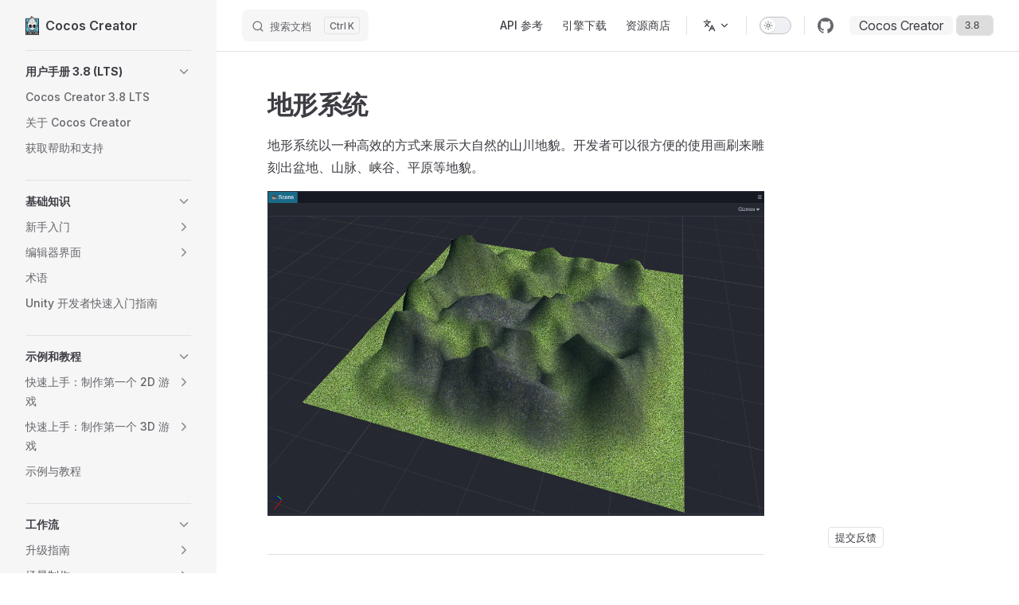

--- FILE ---
content_type: text/html
request_url: https://docs.cocos.com/creator/3.8/manual/zh/editor/terrain/
body_size: 18910
content:
<!DOCTYPE html>
<html lang="zh-Hans" dir="ltr">
  <head>
    <meta charset="utf-8">
    <meta name="viewport" content="width=device-width,initial-scale=1">
    <title>地形系统 | Cocos Creator</title>
    <meta name="description" content="Cocos Creator 用户手册">
    <meta name="generator" content="VitePress v1.2.2">
    <link rel="preload stylesheet" href="/creator/3.8/manual/assets/style.BTQyhtJ9.css" as="style">
    <script type="module" src="/creator/3.8/manual/assets/chunks/metadata.275eb477.js"></script>
    <script type="module" src="/creator/3.8/manual/assets/app.kVNs3s9N.js"></script>
    <link rel="preload" href="/creator/3.8/manual/assets/inter-roman-latin.Di8DUHzh.woff2" as="font" type="font/woff2" crossorigin="">
    <link rel="modulepreload" href="/creator/3.8/manual/assets/chunks/framework.C9wgYSop.js">
    <link rel="modulepreload" href="/creator/3.8/manual/assets/chunks/theme.uif8gqCm.js">
    <link rel="modulepreload" href="/creator/3.8/manual/assets/zh_editor_terrain_index.md.ShzYoEvk.lean.js">
    <link rel="icon" type="image/x-ico" href="https://docs.cocos.com/creator/favicon.ico">
    <script>function isChildOf(e,n){let t=e.parentNode;for(;t!==null;){if(t===n)return!0;t=t.parentNode}return!1}document.addEventListener("click",e=>{if(e.target?.tagName==="IMG"){const n=document.querySelector(".content-container");if(!n)return;isChildOf(e.target,n)&&(console.log("cccc"),window.open(e.target.src))}},!1);</script>
    <script id="check-dark-mode">(()=>{const e=localStorage.getItem("vitepress-theme-appearance")||"auto",a=window.matchMedia("(prefers-color-scheme: dark)").matches;(!e||e==="auto"?a:e==="dark")&&document.documentElement.classList.add("dark")})();</script>
    <script id="check-mac-os">document.documentElement.classList.toggle("mac",/Mac|iPhone|iPod|iPad/i.test(navigator.platform));</script>
  </head>
  <body>
    <div id="app"><div class="Layout" data-v-a9a9e638><!--[--><!--]--><!--[--><span tabindex="-1" data-v-c3508ec8></span><a href="#VPContent" class="VPSkipLink visually-hidden" data-v-c3508ec8> Skip to content </a><!--]--><!----><header class="VPNav" data-v-a9a9e638 data-v-f1e365da><div class="VPNavBar has-sidebar top" data-v-f1e365da data-v-40788ea0><div class="wrapper" data-v-40788ea0><div class="container" data-v-40788ea0><div class="title" data-v-40788ea0><div class="VPNavBarTitle has-sidebar" data-v-40788ea0 data-v-28a961f9><a class="title" href="/creator/3.8/manual/zh/" data-v-28a961f9><!--[--><!--]--><!--[--><img class="VPImage logo" src="/creator/3.8/manual/logo.png" height="24" alt data-v-35a7d0b8><!--]--><span data-v-28a961f9>Cocos Creator</span><!--[--><!--]--></a></div></div><div class="content" data-v-40788ea0><div class="content-body" data-v-40788ea0><!--[--><!--]--><div class="VPNavBarSearch search" data-v-40788ea0><!--[--><!----><div id="local-search"><button type="button" class="DocSearch DocSearch-Button" aria-label="搜索文档"><span class="DocSearch-Button-Container"><span class="vp-icon DocSearch-Search-Icon"></span><span class="DocSearch-Button-Placeholder">搜索文档</span></span><span class="DocSearch-Button-Keys"><kbd class="DocSearch-Button-Key"></kbd><kbd class="DocSearch-Button-Key">K</kbd></span></button></div><!--]--></div><nav aria-labelledby="main-nav-aria-label" class="VPNavBarMenu menu" data-v-40788ea0 data-v-492ea56d><span id="main-nav-aria-label" class="visually-hidden" data-v-492ea56d>Main Navigation</span><!--[--><!--[--><a class="VPLink link vp-external-link-icon VPNavBarMenuLink" href="https://docs.cocos.com/creator/3.8/api/zh/" target="_blank" rel="noreferrer" tabindex="0" data-v-492ea56d data-v-ed5ac1f6><!--[--><span data-v-ed5ac1f6>API 参考</span><!--]--></a><!--]--><!--[--><a class="VPLink link vp-external-link-icon VPNavBarMenuLink" href="https://www.cocos.com/" target="_blank" rel="noreferrer" tabindex="0" data-v-492ea56d data-v-ed5ac1f6><!--[--><span data-v-ed5ac1f6>引擎下载</span><!--]--></a><!--]--><!--[--><a class="VPLink link vp-external-link-icon VPNavBarMenuLink" href="https://store.cocos.com" target="_blank" rel="noreferrer" tabindex="0" data-v-492ea56d data-v-ed5ac1f6><!--[--><span data-v-ed5ac1f6>资源商店</span><!--]--></a><!--]--><!--]--></nav><div class="VPFlyout VPNavBarTranslations translations" data-v-40788ea0 data-v-c80d9ad0 data-v-e5380155><button type="button" class="button" aria-haspopup="true" aria-expanded="false" aria-label="多语言" data-v-e5380155><span class="text" data-v-e5380155><span class="vpi-languages option-icon" data-v-e5380155></span><!----><span class="vpi-chevron-down text-icon" data-v-e5380155></span></span></button><div class="menu" data-v-e5380155><div class="VPMenu" data-v-e5380155 data-v-97491713><!----><!--[--><!--[--><div class="items" data-v-c80d9ad0><p class="title" data-v-c80d9ad0>简体中文</p><!--[--><div class="VPMenuLink" data-v-c80d9ad0 data-v-8b74d055><a class="VPLink link" href="/creator/3.8/manual/en/editor/terrain/" data-v-8b74d055><!--[-->English<!--]--></a></div><!--]--></div><!--]--><!--]--></div></div></div><div class="VPNavBarAppearance appearance" data-v-40788ea0 data-v-ead91a81><button class="VPSwitch VPSwitchAppearance" type="button" role="switch" title="切换到深色模式" aria-checked="false" data-v-ead91a81 data-v-b79b56d4 data-v-4a1c76db><span class="check" data-v-4a1c76db><span class="icon" data-v-4a1c76db><!--[--><span class="vpi-sun sun" data-v-b79b56d4></span><span class="vpi-moon moon" data-v-b79b56d4></span><!--]--></span></span></button></div><div class="VPSocialLinks VPNavBarSocialLinks social-links" data-v-40788ea0 data-v-164c457f data-v-ee7a9424><!--[--><a class="VPSocialLink no-icon" href="https://github.com/cocos/cocos-docs" aria-label="github" target="_blank" rel="noopener" data-v-ee7a9424 data-v-717b8b75><span class="vpi-social-github" /></a><!--]--></div><div class="VPFlyout VPNavBarExtra extra" data-v-40788ea0 data-v-9b536d0b data-v-e5380155><button type="button" class="button" aria-haspopup="true" aria-expanded="false" aria-label="extra navigation" data-v-e5380155><span class="vpi-more-horizontal icon" data-v-e5380155></span></button><div class="menu" data-v-e5380155><div class="VPMenu" data-v-e5380155 data-v-97491713><!----><!--[--><!--[--><div class="group translations" data-v-9b536d0b><p class="trans-title" data-v-9b536d0b>简体中文</p><!--[--><div class="VPMenuLink" data-v-9b536d0b data-v-8b74d055><a class="VPLink link" href="/creator/3.8/manual/en/editor/terrain/" data-v-8b74d055><!--[-->English<!--]--></a></div><!--]--></div><div class="group" data-v-9b536d0b><div class="item appearance" data-v-9b536d0b><p class="label" data-v-9b536d0b>主题</p><div class="appearance-action" data-v-9b536d0b><button class="VPSwitch VPSwitchAppearance" type="button" role="switch" title="切换到深色模式" aria-checked="false" data-v-9b536d0b data-v-b79b56d4 data-v-4a1c76db><span class="check" data-v-4a1c76db><span class="icon" data-v-4a1c76db><!--[--><span class="vpi-sun sun" data-v-b79b56d4></span><span class="vpi-moon moon" data-v-b79b56d4></span><!--]--></span></span></button></div></div></div><div class="group" data-v-9b536d0b><div class="item social-links" data-v-9b536d0b><div class="VPSocialLinks social-links-list" data-v-9b536d0b data-v-ee7a9424><!--[--><a class="VPSocialLink no-icon" href="https://github.com/cocos/cocos-docs" aria-label="github" target="_blank" rel="noopener" data-v-ee7a9424 data-v-717b8b75><span class="vpi-social-github" /></a><!--]--></div></div></div><!--]--><!--]--></div></div></div><!--[--><!--[--><!--[--><div class="history-version-list"><div class="current">Cocos Creator</div><select name="version" value="3.8"><!--[--><option value="3.8">3.8</option><!--]--></select></div><!--]--><!--]--><!--]--><button type="button" class="VPNavBarHamburger hamburger" aria-label="mobile navigation" aria-expanded="false" aria-controls="VPNavScreen" data-v-40788ea0 data-v-5dea55bf><span class="container" data-v-5dea55bf><span class="top" data-v-5dea55bf></span><span class="middle" data-v-5dea55bf></span><span class="bottom" data-v-5dea55bf></span></span></button></div></div></div></div><div class="divider" data-v-40788ea0><div class="divider-line" data-v-40788ea0></div></div></div><!----></header><div class="VPLocalNav has-sidebar empty" data-v-a9a9e638 data-v-070ab83d><div class="container" data-v-070ab83d><button class="menu" aria-expanded="false" aria-controls="VPSidebarNav" data-v-070ab83d><span class="vpi-align-left menu-icon" data-v-070ab83d></span><span class="menu-text" data-v-070ab83d>菜单</span></button><div class="VPLocalNavOutlineDropdown" style="--vp-vh:0px;" data-v-070ab83d data-v-bc9dc845><button data-v-bc9dc845>回到顶部</button><!----></div></div></div><aside class="VPSidebar" data-v-a9a9e638 data-v-ec846e01><div class="curtain" data-v-ec846e01></div><nav class="nav" id="VPSidebarNav" aria-labelledby="sidebar-aria-label" tabindex="-1" data-v-ec846e01><span class="visually-hidden" id="sidebar-aria-label" data-v-ec846e01> Sidebar Navigation </span><!--[--><!--[--><div class="drag-line"></div><!--]--><!--]--><!--[--><div class="group" data-v-ec846e01><section class="VPSidebarItem level-0 collapsible" data-v-ec846e01 data-v-2ea20db7><div class="item" role="button" tabindex="0" data-v-2ea20db7><div class="indicator" data-v-2ea20db7></div><h2 class="text" data-v-2ea20db7>用户手册 3.8 (LTS)</h2><div class="caret" role="button" aria-label="toggle section" tabindex="0" data-v-2ea20db7><span class="vpi-chevron-right caret-icon" data-v-2ea20db7></span></div></div><div class="items" data-v-2ea20db7><!--[--><div class="VPSidebarItem level-1 is-link" data-v-2ea20db7 data-v-2ea20db7><div class="item" data-v-2ea20db7><div class="indicator" data-v-2ea20db7></div><a class="VPLink link link" href="/creator/3.8/manual/zh/index.html" data-v-2ea20db7><!--[--><p class="text" data-v-2ea20db7>Cocos Creator 3.8 LTS</p><!--]--></a><!----></div><!----></div><div class="VPSidebarItem level-1 is-link" data-v-2ea20db7 data-v-2ea20db7><div class="item" data-v-2ea20db7><div class="indicator" data-v-2ea20db7></div><a class="VPLink link link" href="/creator/3.8/manual/zh/getting-started/introduction/index.html" data-v-2ea20db7><!--[--><p class="text" data-v-2ea20db7>关于 Cocos Creator</p><!--]--></a><!----></div><!----></div><div class="VPSidebarItem level-1 is-link" data-v-2ea20db7 data-v-2ea20db7><div class="item" data-v-2ea20db7><div class="indicator" data-v-2ea20db7></div><a class="VPLink link link" href="/creator/3.8/manual/zh/getting-started/support.html" data-v-2ea20db7><!--[--><p class="text" data-v-2ea20db7>获取帮助和支持</p><!--]--></a><!----></div><!----></div><!--]--></div></section></div><div class="group" data-v-ec846e01><section class="VPSidebarItem level-0 collapsible" data-v-ec846e01 data-v-2ea20db7><div class="item" role="button" tabindex="0" data-v-2ea20db7><div class="indicator" data-v-2ea20db7></div><h2 class="text" data-v-2ea20db7>基础知识</h2><div class="caret" role="button" aria-label="toggle section" tabindex="0" data-v-2ea20db7><span class="vpi-chevron-right caret-icon" data-v-2ea20db7></span></div></div><div class="items" data-v-2ea20db7><!--[--><section class="VPSidebarItem level-1 collapsible collapsed is-link" data-v-2ea20db7 data-v-2ea20db7><div class="item" tabindex="0" data-v-2ea20db7><div class="indicator" data-v-2ea20db7></div><a class="VPLink link link" href="/creator/3.8/manual/zh/getting-started/index.html" data-v-2ea20db7><!--[--><h3 class="text" data-v-2ea20db7>新手入门</h3><!--]--></a><div class="caret" role="button" aria-label="toggle section" tabindex="0" data-v-2ea20db7><span class="vpi-chevron-right caret-icon" data-v-2ea20db7></span></div></div><div class="items" data-v-2ea20db7><!--[--><div class="VPSidebarItem level-2 is-link" data-v-2ea20db7 data-v-2ea20db7><div class="item" data-v-2ea20db7><div class="indicator" data-v-2ea20db7></div><a class="VPLink link link" href="/creator/3.8/manual/zh/getting-started/install/index.html" data-v-2ea20db7><!--[--><p class="text" data-v-2ea20db7>安装和启动</p><!--]--></a><!----></div><!----></div><div class="VPSidebarItem level-2 is-link" data-v-2ea20db7 data-v-2ea20db7><div class="item" data-v-2ea20db7><div class="indicator" data-v-2ea20db7></div><a class="VPLink link link" href="/creator/3.8/manual/zh/getting-started/dashboard/index.html" data-v-2ea20db7><!--[--><p class="text" data-v-2ea20db7>使用 Dashboard</p><!--]--></a><!----></div><!----></div><div class="VPSidebarItem level-2 is-link" data-v-2ea20db7 data-v-2ea20db7><div class="item" data-v-2ea20db7><div class="indicator" data-v-2ea20db7></div><a class="VPLink link link" href="/creator/3.8/manual/zh/getting-started/helloworld/index.html" data-v-2ea20db7><!--[--><p class="text" data-v-2ea20db7>Hello World!</p><!--]--></a><!----></div><!----></div><div class="VPSidebarItem level-2 is-link" data-v-2ea20db7 data-v-2ea20db7><div class="item" data-v-2ea20db7><div class="indicator" data-v-2ea20db7></div><a class="VPLink link link" href="/creator/3.8/manual/zh/getting-started/project-structure/index.html" data-v-2ea20db7><!--[--><p class="text" data-v-2ea20db7>项目结构</p><!--]--></a><!----></div><!----></div><!--]--></div></section><section class="VPSidebarItem level-1 collapsible collapsed is-link" data-v-2ea20db7 data-v-2ea20db7><div class="item" tabindex="0" data-v-2ea20db7><div class="indicator" data-v-2ea20db7></div><a class="VPLink link link" href="/creator/3.8/manual/zh/editor/index.html" data-v-2ea20db7><!--[--><h3 class="text" data-v-2ea20db7>编辑器界面</h3><!--]--></a><div class="caret" role="button" aria-label="toggle section" tabindex="0" data-v-2ea20db7><span class="vpi-chevron-right caret-icon" data-v-2ea20db7></span></div></div><div class="items" data-v-2ea20db7><!--[--><div class="VPSidebarItem level-2 is-link" data-v-2ea20db7 data-v-2ea20db7><div class="item" data-v-2ea20db7><div class="indicator" data-v-2ea20db7></div><a class="VPLink link link" href="/creator/3.8/manual/zh/editor/scene/index.html" data-v-2ea20db7><!--[--><p class="text" data-v-2ea20db7>场景编辑器</p><!--]--></a><!----></div><!----></div><div class="VPSidebarItem level-2 is-link" data-v-2ea20db7 data-v-2ea20db7><div class="item" data-v-2ea20db7><div class="indicator" data-v-2ea20db7></div><a class="VPLink link link" href="/creator/3.8/manual/zh/editor/hierarchy/index.html" data-v-2ea20db7><!--[--><p class="text" data-v-2ea20db7>层级管理器</p><!--]--></a><!----></div><!----></div><div class="VPSidebarItem level-2 is-link" data-v-2ea20db7 data-v-2ea20db7><div class="item" data-v-2ea20db7><div class="indicator" data-v-2ea20db7></div><a class="VPLink link link" href="/creator/3.8/manual/zh/editor/assets/index.html" data-v-2ea20db7><!--[--><p class="text" data-v-2ea20db7>资源管理器</p><!--]--></a><!----></div><!----></div><div class="VPSidebarItem level-2 is-link" data-v-2ea20db7 data-v-2ea20db7><div class="item" data-v-2ea20db7><div class="indicator" data-v-2ea20db7></div><a class="VPLink link link" href="/creator/3.8/manual/zh/editor/inspector/index.html" data-v-2ea20db7><!--[--><p class="text" data-v-2ea20db7>属性检查器</p><!--]--></a><!----></div><!----></div><div class="VPSidebarItem level-2 is-link" data-v-2ea20db7 data-v-2ea20db7><div class="item" data-v-2ea20db7><div class="indicator" data-v-2ea20db7></div><a class="VPLink link link" href="/creator/3.8/manual/zh/editor/console/index.html" data-v-2ea20db7><!--[--><p class="text" data-v-2ea20db7>控制台</p><!--]--></a><!----></div><!----></div><div class="VPSidebarItem level-2 is-link" data-v-2ea20db7 data-v-2ea20db7><div class="item" data-v-2ea20db7><div class="indicator" data-v-2ea20db7></div><a class="VPLink link link" href="/creator/3.8/manual/zh/editor/preferences/index.html" data-v-2ea20db7><!--[--><p class="text" data-v-2ea20db7>偏好设置</p><!--]--></a><!----></div><!----></div><div class="VPSidebarItem level-2 is-link" data-v-2ea20db7 data-v-2ea20db7><div class="item" data-v-2ea20db7><div class="indicator" data-v-2ea20db7></div><a class="VPLink link link" href="/creator/3.8/manual/zh/editor/project/index.html" data-v-2ea20db7><!--[--><p class="text" data-v-2ea20db7>项目设置</p><!--]--></a><!----></div><!----></div><div class="VPSidebarItem level-2 is-link" data-v-2ea20db7 data-v-2ea20db7><div class="item" data-v-2ea20db7><div class="indicator" data-v-2ea20db7></div><a class="VPLink link link" href="/creator/3.8/manual/zh/editor/mainMenu/index.html" data-v-2ea20db7><!--[--><p class="text" data-v-2ea20db7>主菜单</p><!--]--></a><!----></div><!----></div><div class="VPSidebarItem level-2 is-link" data-v-2ea20db7 data-v-2ea20db7><div class="item" data-v-2ea20db7><div class="indicator" data-v-2ea20db7></div><a class="VPLink link link" href="/creator/3.8/manual/zh/editor/toolbar/index.html" data-v-2ea20db7><!--[--><p class="text" data-v-2ea20db7>工具栏</p><!--]--></a><!----></div><!----></div><div class="VPSidebarItem level-2 is-link" data-v-2ea20db7 data-v-2ea20db7><div class="item" data-v-2ea20db7><div class="indicator" data-v-2ea20db7></div><a class="VPLink link link" href="/creator/3.8/manual/zh/editor/editor-layout/index.html" data-v-2ea20db7><!--[--><p class="text" data-v-2ea20db7>编辑器布局</p><!--]--></a><!----></div><!----></div><div class="VPSidebarItem level-2 is-link" data-v-2ea20db7 data-v-2ea20db7><div class="item" data-v-2ea20db7><div class="indicator" data-v-2ea20db7></div><a class="VPLink link link" href="/creator/3.8/manual/zh/editor/preview/index.html" data-v-2ea20db7><!--[--><p class="text" data-v-2ea20db7>预览调试</p><!--]--></a><!----></div><!----></div><!--]--></div></section><div class="VPSidebarItem level-1 is-link" data-v-2ea20db7 data-v-2ea20db7><div class="item" data-v-2ea20db7><div class="indicator" data-v-2ea20db7></div><a class="VPLink link link" href="/creator/3.8/manual/zh/glossary/index.html" data-v-2ea20db7><!--[--><p class="text" data-v-2ea20db7>术语</p><!--]--></a><!----></div><!----></div><div class="VPSidebarItem level-1 is-link" data-v-2ea20db7 data-v-2ea20db7><div class="item" data-v-2ea20db7><div class="indicator" data-v-2ea20db7></div><a class="VPLink link link" href="/creator/3.8/manual/zh/guide/unity/index.html" data-v-2ea20db7><!--[--><p class="text" data-v-2ea20db7>Unity 开发者快速入门指南</p><!--]--></a><!----></div><!----></div><!--]--></div></section></div><div class="group" data-v-ec846e01><section class="VPSidebarItem level-0 collapsible" data-v-ec846e01 data-v-2ea20db7><div class="item" role="button" tabindex="0" data-v-2ea20db7><div class="indicator" data-v-2ea20db7></div><h2 class="text" data-v-2ea20db7>示例和教程</h2><div class="caret" role="button" aria-label="toggle section" tabindex="0" data-v-2ea20db7><span class="vpi-chevron-right caret-icon" data-v-2ea20db7></span></div></div><div class="items" data-v-2ea20db7><!--[--><section class="VPSidebarItem level-1 collapsible collapsed is-link" data-v-2ea20db7 data-v-2ea20db7><div class="item" tabindex="0" data-v-2ea20db7><div class="indicator" data-v-2ea20db7></div><a class="VPLink link link" href="/creator/3.8/manual/zh/getting-started/first-game-2d/index.html" data-v-2ea20db7><!--[--><h3 class="text" data-v-2ea20db7>快速上手：制作第一个 2D 游戏</h3><!--]--></a><div class="caret" role="button" aria-label="toggle section" tabindex="0" data-v-2ea20db7><span class="vpi-chevron-right caret-icon" data-v-2ea20db7></span></div></div><div class="items" data-v-2ea20db7><!--[--><div class="VPSidebarItem level-2 is-link" data-v-2ea20db7 data-v-2ea20db7><div class="item" data-v-2ea20db7><div class="indicator" data-v-2ea20db7></div><a class="VPLink link link" href="/creator/3.8/manual/zh/getting-started/first-game-2d/touch.html" data-v-2ea20db7><!--[--><p class="text" data-v-2ea20db7>监听触摸事件</p><!--]--></a><!----></div><!----></div><!--]--></div></section><section class="VPSidebarItem level-1 collapsible collapsed is-link" data-v-2ea20db7 data-v-2ea20db7><div class="item" tabindex="0" data-v-2ea20db7><div class="indicator" data-v-2ea20db7></div><a class="VPLink link link" href="/creator/3.8/manual/zh/getting-started/first-game/index.html" data-v-2ea20db7><!--[--><h3 class="text" data-v-2ea20db7>快速上手：制作第一个 3D 游戏</h3><!--]--></a><div class="caret" role="button" aria-label="toggle section" tabindex="0" data-v-2ea20db7><span class="vpi-chevron-right caret-icon" data-v-2ea20db7></span></div></div><div class="items" data-v-2ea20db7><!--[--><div class="VPSidebarItem level-2 is-link" data-v-2ea20db7 data-v-2ea20db7><div class="item" data-v-2ea20db7><div class="indicator" data-v-2ea20db7></div><a class="VPLink link link" href="/creator/3.8/manual/zh/getting-started/first-game/advance.html" data-v-2ea20db7><!--[--><p class="text" data-v-2ea20db7>进阶篇 - 添加阴影、光照和骨骼动画</p><!--]--></a><!----></div><!----></div><!--]--></div></section><div class="VPSidebarItem level-1 is-link" data-v-2ea20db7 data-v-2ea20db7><div class="item" data-v-2ea20db7><div class="indicator" data-v-2ea20db7></div><a class="VPLink link link" href="/creator/3.8/manual/zh/cases-and-tutorials/index.html" data-v-2ea20db7><!--[--><p class="text" data-v-2ea20db7>示例与教程</p><!--]--></a><!----></div><!----></div><!--]--></div></section></div><div class="group" data-v-ec846e01><section class="VPSidebarItem level-0 collapsible" data-v-ec846e01 data-v-2ea20db7><div class="item" role="button" tabindex="0" data-v-2ea20db7><div class="indicator" data-v-2ea20db7></div><h2 class="text" data-v-2ea20db7>工作流</h2><div class="caret" role="button" aria-label="toggle section" tabindex="0" data-v-2ea20db7><span class="vpi-chevron-right caret-icon" data-v-2ea20db7></span></div></div><div class="items" data-v-2ea20db7><!--[--><section class="VPSidebarItem level-1 collapsible collapsed is-link" data-v-2ea20db7 data-v-2ea20db7><div class="item" tabindex="0" data-v-2ea20db7><div class="indicator" data-v-2ea20db7></div><a class="VPLink link link" href="/creator/3.8/manual/zh/release-notes/index.html" data-v-2ea20db7><!--[--><h3 class="text" data-v-2ea20db7>升级指南</h3><!--]--></a><div class="caret" role="button" aria-label="toggle section" tabindex="0" data-v-2ea20db7><span class="vpi-chevron-right caret-icon" data-v-2ea20db7></span></div></div><div class="items" data-v-2ea20db7><!--[--><div class="VPSidebarItem level-2 is-link" data-v-2ea20db7 data-v-2ea20db7><div class="item" data-v-2ea20db7><div class="indicator" data-v-2ea20db7></div><a class="VPLink link link" href="/creator/3.8/manual/zh/release-notes/upgrade-guide-v3.0.html" data-v-2ea20db7><!--[--><p class="text" data-v-2ea20db7>v3.0 升级指南</p><!--]--></a><!----></div><!----></div><div class="VPSidebarItem level-2 is-link" data-v-2ea20db7 data-v-2ea20db7><div class="item" data-v-2ea20db7><div class="indicator" data-v-2ea20db7></div><a class="VPLink link link" href="/creator/3.8/manual/zh/material-system/effect-2.x-to-3.0.html" data-v-2ea20db7><!--[--><p class="text" data-v-2ea20db7>v3.0 材质升级指南</p><!--]--></a><!----></div><!----></div><div class="VPSidebarItem level-2 is-link" data-v-2ea20db7 data-v-2ea20db7><div class="item" data-v-2ea20db7><div class="indicator" data-v-2ea20db7></div><a class="VPLink link link" href="/creator/3.8/manual/zh/material-system/Material-upgrade-documentation-for-v3.0-to-v3.1.html" data-v-2ea20db7><!--[--><p class="text" data-v-2ea20db7>v3.1 材质升级指南</p><!--]--></a><!----></div><!----></div><div class="VPSidebarItem level-2 is-link" data-v-2ea20db7 data-v-2ea20db7><div class="item" data-v-2ea20db7><div class="indicator" data-v-2ea20db7></div><a class="VPLink link link" href="/creator/3.8/manual/zh/animation/animation-clip-migration-3.3.x.html" data-v-2ea20db7><!--[--><p class="text" data-v-2ea20db7>v3.3 动画剪辑数据升级指南</p><!--]--></a><!----></div><!----></div><div class="VPSidebarItem level-2 is-link" data-v-2ea20db7 data-v-2ea20db7><div class="item" data-v-2ea20db7><div class="indicator" data-v-2ea20db7></div><a class="VPLink link link" href="/creator/3.8/manual/zh/material-system/effect-upgrade-documentation-for-v3.4.2-to-v3.5.html" data-v-2ea20db7><!--[--><p class="text" data-v-2ea20db7>v3.5 材质升级指南</p><!--]--></a><!----></div><!----></div><div class="VPSidebarItem level-2 is-link" data-v-2ea20db7 data-v-2ea20db7><div class="item" data-v-2ea20db7><div class="indicator" data-v-2ea20db7></div><a class="VPLink link link" href="/creator/3.8/manual/zh/asset/subpackage-upgrade-guide.html" data-v-2ea20db7><!--[--><p class="text" data-v-2ea20db7>资源分包升级指南</p><!--]--></a><!----></div><!----></div><div class="VPSidebarItem level-2 is-link" data-v-2ea20db7 data-v-2ea20db7><div class="item" data-v-2ea20db7><div class="indicator" data-v-2ea20db7></div><a class="VPLink link link" href="/creator/3.8/manual/zh/asset/asset-manager-upgrade-guide.html" data-v-2ea20db7><!--[--><p class="text" data-v-2ea20db7>资源管理模块升级指南</p><!--]--></a><!----></div><!----></div><div class="VPSidebarItem level-2 is-link" data-v-2ea20db7 data-v-2ea20db7><div class="item" data-v-2ea20db7><div class="indicator" data-v-2ea20db7></div><a class="VPLink link link" href="/creator/3.8/manual/zh/engine/template/native-upgrade-to-v3.5.html" data-v-2ea20db7><!--[--><p class="text" data-v-2ea20db7>v3.5 已构建工程升级指南</p><!--]--></a><!----></div><!----></div><div class="VPSidebarItem level-2 is-link" data-v-2ea20db7 data-v-2ea20db7><div class="item" data-v-2ea20db7><div class="indicator" data-v-2ea20db7></div><a class="VPLink link link" href="/creator/3.8/manual/zh/engine/template/native-upgrade-to-v3.6.html" data-v-2ea20db7><!--[--><p class="text" data-v-2ea20db7>v3.6 已构建工程升级指南</p><!--]--></a><!----></div><!----></div><div class="VPSidebarItem level-2 is-link" data-v-2ea20db7 data-v-2ea20db7><div class="item" data-v-2ea20db7><div class="indicator" data-v-2ea20db7></div><a class="VPLink link link" href="/creator/3.8/manual/zh/release-notes/build-template-settings-upgrade-guide-v3.6.html" data-v-2ea20db7><!--[--><p class="text" data-v-2ea20db7>v3.6 构建模板与 settings.json 升级指南</p><!--]--></a><!----></div><!----></div><div class="VPSidebarItem level-2 is-link" data-v-2ea20db7 data-v-2ea20db7><div class="item" data-v-2ea20db7><div class="indicator" data-v-2ea20db7></div><a class="VPLink link link" href="/creator/3.8/manual/zh/material-system/effect-upgrade-documentation-for-v3.5-to-v3.6.html" data-v-2ea20db7><!--[--><p class="text" data-v-2ea20db7>Cocos Creator 3.6 材质升级指南</p><!--]--></a><!----></div><!----></div><div class="VPSidebarItem level-2 is-link" data-v-2ea20db7 data-v-2ea20db7><div class="item" data-v-2ea20db7><div class="indicator" data-v-2ea20db7></div><a class="VPLink link link" href="/creator/3.8/manual/zh/particle-system/particle-upgrade-documentation-for-v3.5-to-v3.6.html" data-v-2ea20db7><!--[--><p class="text" data-v-2ea20db7>升级指南：粒子从 v3.5.x 升级到 v3.6.0</p><!--]--></a><!----></div><!----></div><div class="VPSidebarItem level-2 is-link" data-v-2ea20db7 data-v-2ea20db7><div class="item" data-v-2ea20db7><div class="indicator" data-v-2ea20db7></div><a class="VPLink link link" href="/creator/3.8/manual/zh/release-notes/upgrade-3.8-android.html" data-v-2ea20db7><!--[--><p class="text" data-v-2ea20db7>v3.8 Android 工程升级</p><!--]--></a><!----></div><!----></div><!--]--></div></section><section class="VPSidebarItem level-1 collapsible collapsed is-link" data-v-2ea20db7 data-v-2ea20db7><div class="item" tabindex="0" data-v-2ea20db7><div class="indicator" data-v-2ea20db7></div><a class="VPLink link link" href="/creator/3.8/manual/zh/concepts/scene/index.html" data-v-2ea20db7><!--[--><h3 class="text" data-v-2ea20db7>场景制作</h3><!--]--></a><div class="caret" role="button" aria-label="toggle section" tabindex="0" data-v-2ea20db7><span class="vpi-chevron-right caret-icon" data-v-2ea20db7></span></div></div><div class="items" data-v-2ea20db7><!--[--><div class="VPSidebarItem level-2 is-link" data-v-2ea20db7 data-v-2ea20db7><div class="item" data-v-2ea20db7><div class="indicator" data-v-2ea20db7></div><a class="VPLink link link" href="/creator/3.8/manual/zh/asset/scene.html" data-v-2ea20db7><!--[--><p class="text" data-v-2ea20db7>场景资源</p><!--]--></a><!----></div><!----></div><div class="VPSidebarItem level-2 is-link" data-v-2ea20db7 data-v-2ea20db7><div class="item" data-v-2ea20db7><div class="indicator" data-v-2ea20db7></div><a class="VPLink link link" href="/creator/3.8/manual/zh/concepts/scene/node-component.html" data-v-2ea20db7><!--[--><p class="text" data-v-2ea20db7>节点和组件</p><!--]--></a><!----></div><!----></div><div class="VPSidebarItem level-2 is-link" data-v-2ea20db7 data-v-2ea20db7><div class="item" data-v-2ea20db7><div class="indicator" data-v-2ea20db7></div><a class="VPLink link link" href="/creator/3.8/manual/zh/concepts/scene/coord.html" data-v-2ea20db7><!--[--><p class="text" data-v-2ea20db7>坐标系和节点变换</p><!--]--></a><!----></div><!----></div><div class="VPSidebarItem level-2 is-link" data-v-2ea20db7 data-v-2ea20db7><div class="item" data-v-2ea20db7><div class="indicator" data-v-2ea20db7></div><a class="VPLink link link" href="/creator/3.8/manual/zh/concepts/scene/node-tree.html" data-v-2ea20db7><!--[--><p class="text" data-v-2ea20db7>节点层级和渲染顺序</p><!--]--></a><!----></div><!----></div><div class="VPSidebarItem level-2 is-link" data-v-2ea20db7 data-v-2ea20db7><div class="item" data-v-2ea20db7><div class="indicator" data-v-2ea20db7></div><a class="VPLink link link" href="/creator/3.8/manual/zh/concepts/scene/scene-editing.html" data-v-2ea20db7><!--[--><p class="text" data-v-2ea20db7>使用场景编辑器搭建场景</p><!--]--></a><!----></div><!----></div><div class="VPSidebarItem level-2 is-link" data-v-2ea20db7 data-v-2ea20db7><div class="item" data-v-2ea20db7><div class="indicator" data-v-2ea20db7></div><a class="VPLink link link" href="/creator/3.8/manual/zh/editor/rendering/lod.html" data-v-2ea20db7><!--[--><p class="text" data-v-2ea20db7>多层次细节</p><!--]--></a><!----></div><!----></div><!--]--></div></section><section class="VPSidebarItem level-1 collapsible collapsed is-link" data-v-2ea20db7 data-v-2ea20db7><div class="item" tabindex="0" data-v-2ea20db7><div class="indicator" data-v-2ea20db7></div><a class="VPLink link link" href="/creator/3.8/manual/zh/asset/index.html" data-v-2ea20db7><!--[--><h3 class="text" data-v-2ea20db7>资源系统</h3><!--]--></a><div class="caret" role="button" aria-label="toggle section" tabindex="0" data-v-2ea20db7><span class="vpi-chevron-right caret-icon" data-v-2ea20db7></span></div></div><div class="items" data-v-2ea20db7><!--[--><div class="VPSidebarItem level-2 is-link" data-v-2ea20db7 data-v-2ea20db7><div class="item" data-v-2ea20db7><div class="indicator" data-v-2ea20db7></div><a class="VPLink link link" href="/creator/3.8/manual/zh/asset/asset-workflow.html" data-v-2ea20db7><!--[--><p class="text" data-v-2ea20db7>资源工作流</p><!--]--></a><!----></div><!----></div><section class="VPSidebarItem level-2 collapsible collapsed is-link" data-v-2ea20db7 data-v-2ea20db7><div class="item" tabindex="0" data-v-2ea20db7><div class="indicator" data-v-2ea20db7></div><a class="VPLink link link" href="/creator/3.8/manual/zh/asset/image.html" data-v-2ea20db7><!--[--><h4 class="text" data-v-2ea20db7>图像资源</h4><!--]--></a><div class="caret" role="button" aria-label="toggle section" tabindex="0" data-v-2ea20db7><span class="vpi-chevron-right caret-icon" data-v-2ea20db7></span></div></div><div class="items" data-v-2ea20db7><!--[--><div class="VPSidebarItem level-3 is-link" data-v-2ea20db7 data-v-2ea20db7><div class="item" data-v-2ea20db7><div class="indicator" data-v-2ea20db7></div><a class="VPLink link link" href="/creator/3.8/manual/zh/asset/texture.html" data-v-2ea20db7><!--[--><p class="text" data-v-2ea20db7>纹理贴图资源</p><!--]--></a><!----></div><!----></div><section class="VPSidebarItem level-3 collapsible collapsed is-link" data-v-2ea20db7 data-v-2ea20db7><div class="item" tabindex="0" data-v-2ea20db7><div class="indicator" data-v-2ea20db7></div><a class="VPLink link link" href="/creator/3.8/manual/zh/asset/sprite-frame.html" data-v-2ea20db7><!--[--><h5 class="text" data-v-2ea20db7>精灵帧资源</h5><!--]--></a><div class="caret" role="button" aria-label="toggle section" tabindex="0" data-v-2ea20db7><span class="vpi-chevron-right caret-icon" data-v-2ea20db7></span></div></div><div class="items" data-v-2ea20db7><!--[--><div class="VPSidebarItem level-4 is-link" data-v-2ea20db7 data-v-2ea20db7><div class="item" data-v-2ea20db7><div class="indicator" data-v-2ea20db7></div><a class="VPLink link link" href="/creator/3.8/manual/zh/ui-system/components/engine/trim.html" data-v-2ea20db7><!--[--><p class="text" data-v-2ea20db7>图像资源的自动剪裁</p><!--]--></a><!----></div><!----></div><!--]--></div></section><div class="VPSidebarItem level-3 is-link" data-v-2ea20db7 data-v-2ea20db7><div class="item" data-v-2ea20db7><div class="indicator" data-v-2ea20db7></div><a class="VPLink link link" href="/creator/3.8/manual/zh/asset/compress-texture.html" data-v-2ea20db7><!--[--><p class="text" data-v-2ea20db7>压缩纹理资源</p><!--]--></a><!----></div><!----></div><div class="VPSidebarItem level-3 is-link" data-v-2ea20db7 data-v-2ea20db7><div class="item" data-v-2ea20db7><div class="indicator" data-v-2ea20db7></div><a class="VPLink link link" href="/creator/3.8/manual/zh/asset/texture-cube.html" data-v-2ea20db7><!--[--><p class="text" data-v-2ea20db7>立方体贴图资源</p><!--]--></a><!----></div><!----></div><div class="VPSidebarItem level-3 is-link" data-v-2ea20db7 data-v-2ea20db7><div class="item" data-v-2ea20db7><div class="indicator" data-v-2ea20db7></div><a class="VPLink link link" href="/creator/3.8/manual/zh/asset/atlas.html" data-v-2ea20db7><!--[--><p class="text" data-v-2ea20db7>图集资源</p><!--]--></a><!----></div><!----></div><div class="VPSidebarItem level-3 is-link" data-v-2ea20db7 data-v-2ea20db7><div class="item" data-v-2ea20db7><div class="indicator" data-v-2ea20db7></div><a class="VPLink link link" href="/creator/3.8/manual/zh/asset/auto-atlas.html" data-v-2ea20db7><!--[--><p class="text" data-v-2ea20db7>自动图集资源</p><!--]--></a><!----></div><!----></div><div class="VPSidebarItem level-3 is-link" data-v-2ea20db7 data-v-2ea20db7><div class="item" data-v-2ea20db7><div class="indicator" data-v-2ea20db7></div><a class="VPLink link link" href="/creator/3.8/manual/zh/asset/label-atlas.html" data-v-2ea20db7><!--[--><p class="text" data-v-2ea20db7>艺术数字资源</p><!--]--></a><!----></div><!----></div><!--]--></div></section><div class="VPSidebarItem level-2 is-link" data-v-2ea20db7 data-v-2ea20db7><div class="item" data-v-2ea20db7><div class="indicator" data-v-2ea20db7></div><a class="VPLink link link" href="/creator/3.8/manual/zh/asset/prefab.html" data-v-2ea20db7><!--[--><p class="text" data-v-2ea20db7>预制资源</p><!--]--></a><!----></div><!----></div><div class="VPSidebarItem level-2 is-link" data-v-2ea20db7 data-v-2ea20db7><div class="item" data-v-2ea20db7><div class="indicator" data-v-2ea20db7></div><a class="VPLink link link" href="/creator/3.8/manual/zh/asset/font.html" data-v-2ea20db7><!--[--><p class="text" data-v-2ea20db7>字体资源</p><!--]--></a><!----></div><!----></div><div class="VPSidebarItem level-2 is-link" data-v-2ea20db7 data-v-2ea20db7><div class="item" data-v-2ea20db7><div class="indicator" data-v-2ea20db7></div><a class="VPLink link link" href="/creator/3.8/manual/zh/asset/audio.html" data-v-2ea20db7><!--[--><p class="text" data-v-2ea20db7>音频资源</p><!--]--></a><!----></div><!----></div><section class="VPSidebarItem level-2 collapsible collapsed is-link" data-v-2ea20db7 data-v-2ea20db7><div class="item" tabindex="0" data-v-2ea20db7><div class="indicator" data-v-2ea20db7></div><a class="VPLink link link" href="/creator/3.8/manual/zh/asset/material.html" data-v-2ea20db7><!--[--><h4 class="text" data-v-2ea20db7>材质资源</h4><!--]--></a><div class="caret" role="button" aria-label="toggle section" tabindex="0" data-v-2ea20db7><span class="vpi-chevron-right caret-icon" data-v-2ea20db7></span></div></div><div class="items" data-v-2ea20db7><!--[--><div class="VPSidebarItem level-3 is-link" data-v-2ea20db7 data-v-2ea20db7><div class="item" data-v-2ea20db7><div class="indicator" data-v-2ea20db7></div><a class="VPLink link link" href="/creator/3.8/manual/zh/importer/materials/fbx-materials.html" data-v-2ea20db7><!--[--><p class="text" data-v-2ea20db7>FBX 智能材质导入</p><!--]--></a><!----></div><!----></div><!--]--></div></section><section class="VPSidebarItem level-2 collapsible collapsed is-link" data-v-2ea20db7 data-v-2ea20db7><div class="item" tabindex="0" data-v-2ea20db7><div class="indicator" data-v-2ea20db7></div><a class="VPLink link link" href="/creator/3.8/manual/zh/asset/model/mesh.html" data-v-2ea20db7><!--[--><h4 class="text" data-v-2ea20db7>模型资源</h4><!--]--></a><div class="caret" role="button" aria-label="toggle section" tabindex="0" data-v-2ea20db7><span class="vpi-chevron-right caret-icon" data-v-2ea20db7></span></div></div><div class="items" data-v-2ea20db7><!--[--><div class="VPSidebarItem level-3 is-link" data-v-2ea20db7 data-v-2ea20db7><div class="item" data-v-2ea20db7><div class="indicator" data-v-2ea20db7></div><a class="VPLink link link" href="/creator/3.8/manual/zh/asset/model/dcc-export-mesh.html" data-v-2ea20db7><!--[--><p class="text" data-v-2ea20db7>从第三方工具导出模型资源</p><!--]--></a><!----></div><!----></div><div class="VPSidebarItem level-3 is-link" data-v-2ea20db7 data-v-2ea20db7><div class="item" data-v-2ea20db7><div class="indicator" data-v-2ea20db7></div><a class="VPLink link link" href="/creator/3.8/manual/zh/asset/model/max-export-fbx.html" data-v-2ea20db7><!--[--><p class="text" data-v-2ea20db7>从 3ds Max 中导出 FBX 模型资源</p><!--]--></a><!----></div><!----></div><div class="VPSidebarItem level-3 is-link" data-v-2ea20db7 data-v-2ea20db7><div class="item" data-v-2ea20db7><div class="indicator" data-v-2ea20db7></div><a class="VPLink link link" href="/creator/3.8/manual/zh/asset/model/maya-export-fbx.html" data-v-2ea20db7><!--[--><p class="text" data-v-2ea20db7>从 Maya 中导出 FBX 模型资源</p><!--]--></a><!----></div><!----></div><div class="VPSidebarItem level-3 is-link" data-v-2ea20db7 data-v-2ea20db7><div class="item" data-v-2ea20db7><div class="indicator" data-v-2ea20db7></div><a class="VPLink link link" href="/creator/3.8/manual/zh/asset/model/glTF.html" data-v-2ea20db7><!--[--><p class="text" data-v-2ea20db7>glTF 模型</p><!--]--></a><!----></div><!----></div><div class="VPSidebarItem level-3 is-link" data-v-2ea20db7 data-v-2ea20db7><div class="item" data-v-2ea20db7><div class="indicator" data-v-2ea20db7></div><a class="VPLink link link" href="/creator/3.8/manual/zh/asset/model/scripting-mesh.html" data-v-2ea20db7><!--[--><p class="text" data-v-2ea20db7>程序化创建网格</p><!--]--></a><!----></div><!----></div><!--]--></div></section><div class="VPSidebarItem level-2 is-link" data-v-2ea20db7 data-v-2ea20db7><div class="item" data-v-2ea20db7><div class="indicator" data-v-2ea20db7></div><a class="VPLink link link" href="/creator/3.8/manual/zh/asset/spine.html" data-v-2ea20db7><!--[--><p class="text" data-v-2ea20db7>Spine 骨骼动画资源</p><!--]--></a><!----></div><!----></div><div class="VPSidebarItem level-2 is-link" data-v-2ea20db7 data-v-2ea20db7><div class="item" data-v-2ea20db7><div class="indicator" data-v-2ea20db7></div><a class="VPLink link link" href="/creator/3.8/manual/zh/asset/dragonbones.html" data-v-2ea20db7><!--[--><p class="text" data-v-2ea20db7>DragonBones 骨骼动画资源</p><!--]--></a><!----></div><!----></div><div class="VPSidebarItem level-2 is-link" data-v-2ea20db7 data-v-2ea20db7><div class="item" data-v-2ea20db7><div class="indicator" data-v-2ea20db7></div><a class="VPLink link link" href="/creator/3.8/manual/zh/asset/tiledmap.html" data-v-2ea20db7><!--[--><p class="text" data-v-2ea20db7>TiledMap 瓦片图资源</p><!--]--></a><!----></div><!----></div><div class="VPSidebarItem level-2 is-link" data-v-2ea20db7 data-v-2ea20db7><div class="item" data-v-2ea20db7><div class="indicator" data-v-2ea20db7></div><a class="VPLink link link" href="/creator/3.8/manual/zh/asset/json.html" data-v-2ea20db7><!--[--><p class="text" data-v-2ea20db7>JSON 资源</p><!--]--></a><!----></div><!----></div><div class="VPSidebarItem level-2 is-link" data-v-2ea20db7 data-v-2ea20db7><div class="item" data-v-2ea20db7><div class="indicator" data-v-2ea20db7></div><a class="VPLink link link" href="/creator/3.8/manual/zh/asset/text.html" data-v-2ea20db7><!--[--><p class="text" data-v-2ea20db7>文本资源</p><!--]--></a><!----></div><!----></div><!--]--></div></section><section class="VPSidebarItem level-1 collapsible collapsed is-link" data-v-2ea20db7 data-v-2ea20db7><div class="item" tabindex="0" data-v-2ea20db7><div class="indicator" data-v-2ea20db7></div><a class="VPLink link link" href="/creator/3.8/manual/zh/scripting/index.html" data-v-2ea20db7><!--[--><h3 class="text" data-v-2ea20db7>脚本指南及事件机制</h3><!--]--></a><div class="caret" role="button" aria-label="toggle section" tabindex="0" data-v-2ea20db7><span class="vpi-chevron-right caret-icon" data-v-2ea20db7></span></div></div><div class="items" data-v-2ea20db7><!--[--><div class="VPSidebarItem level-2 is-link" data-v-2ea20db7 data-v-2ea20db7><div class="item" data-v-2ea20db7><div class="indicator" data-v-2ea20db7></div><a class="VPLink link link" href="/creator/3.8/manual/zh/scripting/language-support.html" data-v-2ea20db7><!--[--><p class="text" data-v-2ea20db7>编程语言支持</p><!--]--></a><!----></div><!----></div><section class="VPSidebarItem level-2 collapsible collapsed is-link" data-v-2ea20db7 data-v-2ea20db7><div class="item" tabindex="0" data-v-2ea20db7><div class="indicator" data-v-2ea20db7></div><a class="VPLink link link" href="/creator/3.8/manual/zh/scripting/script-basics.html" data-v-2ea20db7><!--[--><h4 class="text" data-v-2ea20db7>脚本基础</h4><!--]--></a><div class="caret" role="button" aria-label="toggle section" tabindex="0" data-v-2ea20db7><span class="vpi-chevron-right caret-icon" data-v-2ea20db7></span></div></div><div class="items" data-v-2ea20db7><!--[--><div class="VPSidebarItem level-3 is-link" data-v-2ea20db7 data-v-2ea20db7><div class="item" data-v-2ea20db7><div class="indicator" data-v-2ea20db7></div><a class="VPLink link link" href="/creator/3.8/manual/zh/scripting/setup.html" data-v-2ea20db7><!--[--><p class="text" data-v-2ea20db7>创建脚本</p><!--]--></a><!----></div><!----></div><div class="VPSidebarItem level-3 is-link" data-v-2ea20db7 data-v-2ea20db7><div class="item" data-v-2ea20db7><div class="indicator" data-v-2ea20db7></div><a class="VPLink link link" href="/creator/3.8/manual/zh/scripting/coding-setup.html" data-v-2ea20db7><!--[--><p class="text" data-v-2ea20db7>配置代码编辑环境</p><!--]--></a><!----></div><!----></div><div class="VPSidebarItem level-3 is-link" data-v-2ea20db7 data-v-2ea20db7><div class="item" data-v-2ea20db7><div class="indicator" data-v-2ea20db7></div><a class="VPLink link link" href="/creator/3.8/manual/zh/scripting/basic.html" data-v-2ea20db7><!--[--><p class="text" data-v-2ea20db7>脚本运行环境</p><!--]--></a><!----></div><!----></div><div class="VPSidebarItem level-3 is-link" data-v-2ea20db7 data-v-2ea20db7><div class="item" data-v-2ea20db7><div class="indicator" data-v-2ea20db7></div><a class="VPLink link link" href="/creator/3.8/manual/zh/scripting/decorator.html" data-v-2ea20db7><!--[--><p class="text" data-v-2ea20db7>装饰器使用</p><!--]--></a><!----></div><!----></div><div class="VPSidebarItem level-3 is-link" data-v-2ea20db7 data-v-2ea20db7><div class="item" data-v-2ea20db7><div class="indicator" data-v-2ea20db7></div><a class="VPLink link link" href="/creator/3.8/manual/zh/scripting/reference/attributes.html" data-v-2ea20db7><!--[--><p class="text" data-v-2ea20db7>属性参数参考</p><!--]--></a><!----></div><!----></div><div class="VPSidebarItem level-3 is-link" data-v-2ea20db7 data-v-2ea20db7><div class="item" data-v-2ea20db7><div class="indicator" data-v-2ea20db7></div><a class="VPLink link link" href="/creator/3.8/manual/zh/scripting/life-cycle-callbacks.html" data-v-2ea20db7><!--[--><p class="text" data-v-2ea20db7>生命周期回调</p><!--]--></a><!----></div><!----></div><div class="VPSidebarItem level-3 is-link" data-v-2ea20db7 data-v-2ea20db7><div class="item" data-v-2ea20db7><div class="indicator" data-v-2ea20db7></div><a class="VPLink link link" href="/creator/3.8/manual/zh/scripting/readonly.html" data-v-2ea20db7><!--[--><p class="text" data-v-2ea20db7>开发注意事项</p><!--]--></a><!----></div><!----></div><!--]--></div></section><section class="VPSidebarItem level-2 collapsible collapsed is-link" data-v-2ea20db7 data-v-2ea20db7><div class="item" tabindex="0" data-v-2ea20db7><div class="indicator" data-v-2ea20db7></div><a class="VPLink link link" href="/creator/3.8/manual/zh/scripting/usage.html" data-v-2ea20db7><!--[--><h4 class="text" data-v-2ea20db7>脚本使用</h4><!--]--></a><div class="caret" role="button" aria-label="toggle section" tabindex="0" data-v-2ea20db7><span class="vpi-chevron-right caret-icon" data-v-2ea20db7></span></div></div><div class="items" data-v-2ea20db7><!--[--><div class="VPSidebarItem level-3 is-link" data-v-2ea20db7 data-v-2ea20db7><div class="item" data-v-2ea20db7><div class="indicator" data-v-2ea20db7></div><a class="VPLink link link" href="/creator/3.8/manual/zh/scripting/access-node-component.html" data-v-2ea20db7><!--[--><p class="text" data-v-2ea20db7>访问节点和其他组件</p><!--]--></a><!----></div><!----></div><div class="VPSidebarItem level-3 is-link" data-v-2ea20db7 data-v-2ea20db7><div class="item" data-v-2ea20db7><div class="indicator" data-v-2ea20db7></div><a class="VPLink link link" href="/creator/3.8/manual/zh/scripting/basic-node-api.html" data-v-2ea20db7><!--[--><p class="text" data-v-2ea20db7>常用节点和组件接口</p><!--]--></a><!----></div><!----></div><div class="VPSidebarItem level-3 is-link" data-v-2ea20db7 data-v-2ea20db7><div class="item" data-v-2ea20db7><div class="indicator" data-v-2ea20db7></div><a class="VPLink link link" href="/creator/3.8/manual/zh/scripting/create-destroy.html" data-v-2ea20db7><!--[--><p class="text" data-v-2ea20db7>创建和销毁节点</p><!--]--></a><!----></div><!----></div><div class="VPSidebarItem level-3 is-link" data-v-2ea20db7 data-v-2ea20db7><div class="item" data-v-2ea20db7><div class="indicator" data-v-2ea20db7></div><a class="VPLink link link" href="/creator/3.8/manual/zh/scripting/scheduler.html" data-v-2ea20db7><!--[--><p class="text" data-v-2ea20db7>使用计时器</p><!--]--></a><!----></div><!----></div><div class="VPSidebarItem level-3 is-link" data-v-2ea20db7 data-v-2ea20db7><div class="item" data-v-2ea20db7><div class="indicator" data-v-2ea20db7></div><a class="VPLink link link" href="/creator/3.8/manual/zh/scripting/component.html" data-v-2ea20db7><!--[--><p class="text" data-v-2ea20db7>组件和组件执行顺序</p><!--]--></a><!----></div><!----></div><div class="VPSidebarItem level-3 is-link" data-v-2ea20db7 data-v-2ea20db7><div class="item" data-v-2ea20db7><div class="indicator" data-v-2ea20db7></div><a class="VPLink link link" href="/creator/3.8/manual/zh/scripting/scene-managing.html" data-v-2ea20db7><!--[--><p class="text" data-v-2ea20db7>加载和切换场景</p><!--]--></a><!----></div><!----></div><div class="VPSidebarItem level-3 is-link" data-v-2ea20db7 data-v-2ea20db7><div class="item" data-v-2ea20db7><div class="indicator" data-v-2ea20db7></div><a class="VPLink link link" href="/creator/3.8/manual/zh/scripting/load-assets.html" data-v-2ea20db7><!--[--><p class="text" data-v-2ea20db7>获取和加载资源</p><!--]--></a><!----></div><!----></div><div class="VPSidebarItem level-3 is-link" data-v-2ea20db7 data-v-2ea20db7><div class="item" data-v-2ea20db7><div class="indicator" data-v-2ea20db7></div><a class="VPLink link link" href="/creator/3.8/manual/zh/scripting/tsconfig.html" data-v-2ea20db7><!--[--><p class="text" data-v-2ea20db7>tsconfig 配置</p><!--]--></a><!----></div><!----></div><!--]--></div></section><div class="VPSidebarItem level-2 is-link" data-v-2ea20db7 data-v-2ea20db7><div class="item" data-v-2ea20db7><div class="indicator" data-v-2ea20db7></div><a class="VPLink link link" href="/creator/3.8/manual/zh/scripting/reference-class.html" data-v-2ea20db7><!--[--><p class="text" data-v-2ea20db7>脚本进阶</p><!--]--></a><!----></div><!----></div><section class="VPSidebarItem level-2 collapsible collapsed is-link" data-v-2ea20db7 data-v-2ea20db7><div class="item" tabindex="0" data-v-2ea20db7><div class="indicator" data-v-2ea20db7></div><a class="VPLink link link" href="/creator/3.8/manual/zh/engine/event/index.html" data-v-2ea20db7><!--[--><h4 class="text" data-v-2ea20db7>事件系统</h4><!--]--></a><div class="caret" role="button" aria-label="toggle section" tabindex="0" data-v-2ea20db7><span class="vpi-chevron-right caret-icon" data-v-2ea20db7></span></div></div><div class="items" data-v-2ea20db7><!--[--><div class="VPSidebarItem level-3 is-link" data-v-2ea20db7 data-v-2ea20db7><div class="item" data-v-2ea20db7><div class="indicator" data-v-2ea20db7></div><a class="VPLink link link" href="/creator/3.8/manual/zh/engine/event/event-emit.html" data-v-2ea20db7><!--[--><p class="text" data-v-2ea20db7>发射和监听事件</p><!--]--></a><!----></div><!----></div><div class="VPSidebarItem level-3 is-link" data-v-2ea20db7 data-v-2ea20db7><div class="item" data-v-2ea20db7><div class="indicator" data-v-2ea20db7></div><a class="VPLink link link" href="/creator/3.8/manual/zh/engine/event/event-input.html" data-v-2ea20db7><!--[--><p class="text" data-v-2ea20db7>输入事件系统</p><!--]--></a><!----></div><!----></div><div class="VPSidebarItem level-3 is-link" data-v-2ea20db7 data-v-2ea20db7><div class="item" data-v-2ea20db7><div class="indicator" data-v-2ea20db7></div><a class="VPLink link link" href="/creator/3.8/manual/zh/engine/event/event-node.html" data-v-2ea20db7><!--[--><p class="text" data-v-2ea20db7>节点事件系统</p><!--]--></a><!----></div><!----></div><div class="VPSidebarItem level-3 is-link" data-v-2ea20db7 data-v-2ea20db7><div class="item" data-v-2ea20db7><div class="indicator" data-v-2ea20db7></div><a class="VPLink link link" href="/creator/3.8/manual/zh/engine/event/event-screen.html" data-v-2ea20db7><!--[--><p class="text" data-v-2ea20db7>屏幕事件系统</p><!--]--></a><!----></div><!----></div><div class="VPSidebarItem level-3 is-link" data-v-2ea20db7 data-v-2ea20db7><div class="item" data-v-2ea20db7><div class="indicator" data-v-2ea20db7></div><a class="VPLink link link" href="/creator/3.8/manual/zh/engine/event/event-api.html" data-v-2ea20db7><!--[--><p class="text" data-v-2ea20db7>事件 API</p><!--]--></a><!----></div><!----></div><!--]--></div></section><section class="VPSidebarItem level-2 collapsible collapsed is-link" data-v-2ea20db7 data-v-2ea20db7><div class="item" tabindex="0" data-v-2ea20db7><div class="indicator" data-v-2ea20db7></div><a class="VPLink link link" href="/creator/3.8/manual/zh/scripting/modules/index.html" data-v-2ea20db7><!--[--><h4 class="text" data-v-2ea20db7>模块规范与示例</h4><!--]--></a><div class="caret" role="button" aria-label="toggle section" tabindex="0" data-v-2ea20db7><span class="vpi-chevron-right caret-icon" data-v-2ea20db7></span></div></div><div class="items" data-v-2ea20db7><!--[--><div class="VPSidebarItem level-3 is-link" data-v-2ea20db7 data-v-2ea20db7><div class="item" data-v-2ea20db7><div class="indicator" data-v-2ea20db7></div><a class="VPLink link link" href="/creator/3.8/manual/zh/scripting/modules/engine.html" data-v-2ea20db7><!--[--><p class="text" data-v-2ea20db7>引擎模块</p><!--]--></a><!----></div><!----></div><div class="VPSidebarItem level-3 is-link" data-v-2ea20db7 data-v-2ea20db7><div class="item" data-v-2ea20db7><div class="indicator" data-v-2ea20db7></div><a class="VPLink link link" href="/creator/3.8/manual/zh/scripting/modules/example.html" data-v-2ea20db7><!--[--><p class="text" data-v-2ea20db7>外部模块使用案例</p><!--]--></a><!----></div><!----></div><div class="VPSidebarItem level-3 is-link" data-v-2ea20db7 data-v-2ea20db7><div class="item" data-v-2ea20db7><div class="indicator" data-v-2ea20db7></div><a class="VPLink link link" href="/creator/3.8/manual/zh/scripting/modules/spec.html" data-v-2ea20db7><!--[--><p class="text" data-v-2ea20db7>模块规范</p><!--]--></a><!----></div><!----></div><div class="VPSidebarItem level-3 is-link" data-v-2ea20db7 data-v-2ea20db7><div class="item" data-v-2ea20db7><div class="indicator" data-v-2ea20db7></div><a class="VPLink link link" href="/creator/3.8/manual/zh/scripting/modules/import-map.html" data-v-2ea20db7><!--[--><p class="text" data-v-2ea20db7>导入映射</p><!--]--></a><!----></div><!----></div><!--]--></div></section><div class="VPSidebarItem level-2 is-link" data-v-2ea20db7 data-v-2ea20db7><div class="item" data-v-2ea20db7><div class="indicator" data-v-2ea20db7></div><a class="VPLink link link" href="/creator/3.8/manual/zh/scripting/external-scripts.html" data-v-2ea20db7><!--[--><p class="text" data-v-2ea20db7>外部代码支持</p><!--]--></a><!----></div><!----></div><!--]--></div></section><section class="VPSidebarItem level-1 collapsible collapsed is-link" data-v-2ea20db7 data-v-2ea20db7><div class="item" tabindex="0" data-v-2ea20db7><div class="indicator" data-v-2ea20db7></div><a class="VPLink link link" href="/creator/3.8/manual/zh/editor/publish/index.html" data-v-2ea20db7><!--[--><h3 class="text" data-v-2ea20db7>跨平台发布</h3><!--]--></a><div class="caret" role="button" aria-label="toggle section" tabindex="0" data-v-2ea20db7><span class="vpi-chevron-right caret-icon" data-v-2ea20db7></span></div></div><div class="items" data-v-2ea20db7><!--[--><div class="VPSidebarItem level-2 is-link" data-v-2ea20db7 data-v-2ea20db7><div class="item" data-v-2ea20db7><div class="indicator" data-v-2ea20db7></div><a class="VPLink link link" href="/creator/3.8/manual/zh/editor/publish/build-options.html" data-v-2ea20db7><!--[--><p class="text" data-v-2ea20db7>通用构建选项介绍</p><!--]--></a><!----></div><!----></div><section class="VPSidebarItem level-2 collapsible collapsed is-link" data-v-2ea20db7 data-v-2ea20db7><div class="item" tabindex="0" data-v-2ea20db7><div class="indicator" data-v-2ea20db7></div><a class="VPLink link link" href="/creator/3.8/manual/zh/editor/publish/publish-mini-game.html" data-v-2ea20db7><!--[--><h4 class="text" data-v-2ea20db7>发布到小游戏平台</h4><!--]--></a><div class="caret" role="button" aria-label="toggle section" tabindex="0" data-v-2ea20db7><span class="vpi-chevron-right caret-icon" data-v-2ea20db7></span></div></div><div class="items" data-v-2ea20db7><!--[--><section class="VPSidebarItem level-3 collapsible collapsed is-link" data-v-2ea20db7 data-v-2ea20db7><div class="item" tabindex="0" data-v-2ea20db7><div class="indicator" data-v-2ea20db7></div><a class="VPLink link link" href="/creator/3.8/manual/zh/editor/publish/publish-wechatgame.html" data-v-2ea20db7><!--[--><h5 class="text" data-v-2ea20db7>发布到微信小游戏</h5><!--]--></a><div class="caret" role="button" aria-label="toggle section" tabindex="0" data-v-2ea20db7><span class="vpi-chevron-right caret-icon" data-v-2ea20db7></span></div></div><div class="items" data-v-2ea20db7><!--[--><div class="VPSidebarItem level-4 is-link" data-v-2ea20db7 data-v-2ea20db7><div class="item" data-v-2ea20db7><div class="indicator" data-v-2ea20db7></div><a class="VPLink link link" href="/creator/3.8/manual/zh/editor/publish/wechatgame-plugin.html" data-v-2ea20db7><!--[--><p class="text" data-v-2ea20db7>启用微信小游戏引擎插件</p><!--]--></a><!----></div><!----></div><div class="VPSidebarItem level-4 is-link" data-v-2ea20db7 data-v-2ea20db7><div class="item" data-v-2ea20db7><div class="indicator" data-v-2ea20db7></div><a class="VPLink link link" href="/creator/3.8/manual/zh/editor/publish/publish-pc-wechatgame.html" data-v-2ea20db7><!--[--><p class="text" data-v-2ea20db7>接入微信 PC 小游戏</p><!--]--></a><!----></div><!----></div><div class="VPSidebarItem level-4 is-link" data-v-2ea20db7 data-v-2ea20db7><div class="item" data-v-2ea20db7><div class="indicator" data-v-2ea20db7></div><a class="VPLink link link" href="/creator/3.8/manual/zh/editor/publish/wechat-ios-optimize.html" data-v-2ea20db7><!--[--><p class="text" data-v-2ea20db7>iOS 微信小游戏内存与性能优化指南</p><!--]--></a><!----></div><!----></div><!--]--></div></section><section class="VPSidebarItem level-3 collapsible collapsed is-link" data-v-2ea20db7 data-v-2ea20db7><div class="item" tabindex="0" data-v-2ea20db7><div class="indicator" data-v-2ea20db7></div><a class="VPLink link link" href="/creator/3.8/manual/zh/editor/publish/publish-taobao-mini-game.html" data-v-2ea20db7><!--[--><h5 class="text" data-v-2ea20db7>发布到淘宝小游戏</h5><!--]--></a><div class="caret" role="button" aria-label="toggle section" tabindex="0" data-v-2ea20db7><span class="vpi-chevron-right caret-icon" data-v-2ea20db7></span></div></div><div class="items" data-v-2ea20db7><!--[--><div class="VPSidebarItem level-4 is-link" data-v-2ea20db7 data-v-2ea20db7><div class="item" data-v-2ea20db7><div class="indicator" data-v-2ea20db7></div><a class="VPLink link link" href="/creator/3.8/manual/zh/editor/publish/taobaominigame-plugin.html" data-v-2ea20db7><!--[--><p class="text" data-v-2ea20db7>启用淘宝小游戏引擎插件</p><!--]--></a><!----></div><!----></div><!--]--></div></section><div class="VPSidebarItem level-3 is-link" data-v-2ea20db7 data-v-2ea20db7><div class="item" data-v-2ea20db7><div class="indicator" data-v-2ea20db7></div><a class="VPLink link link" href="/creator/3.8/manual/zh/editor/publish/publish-alipay-mini-game.html" data-v-2ea20db7><!--[--><p class="text" data-v-2ea20db7>发布到支付宝小游戏</p><!--]--></a><!----></div><!----></div><section class="VPSidebarItem level-3 collapsible collapsed is-link" data-v-2ea20db7 data-v-2ea20db7><div class="item" tabindex="0" data-v-2ea20db7><div class="indicator" data-v-2ea20db7></div><a class="VPLink link link" href="/creator/3.8/manual/zh/editor/publish/publish-bytedance-mini-game.html" data-v-2ea20db7><!--[--><h5 class="text" data-v-2ea20db7>发布到抖音小游戏</h5><!--]--></a><div class="caret" role="button" aria-label="toggle section" tabindex="0" data-v-2ea20db7><span class="vpi-chevron-right caret-icon" data-v-2ea20db7></span></div></div><div class="items" data-v-2ea20db7><!--[--><div class="VPSidebarItem level-4 is-link" data-v-2ea20db7 data-v-2ea20db7><div class="item" data-v-2ea20db7><div class="indicator" data-v-2ea20db7></div><a class="VPLink link link" href="/creator/3.8/manual/zh/editor/publish/publish-pc-bytedance.html" data-v-2ea20db7><!--[--><p class="text" data-v-2ea20db7>接入抖音 PC 小游戏</p><!--]--></a><!----></div><!----></div><div class="VPSidebarItem level-4 is-link" data-v-2ea20db7 data-v-2ea20db7><div class="item" data-v-2ea20db7><div class="indicator" data-v-2ea20db7></div><a class="VPLink link link" href="/creator/3.8/manual/zh/editor/publish/bytedance-ios-optimize.html" data-v-2ea20db7><!--[--><p class="text" data-v-2ea20db7>iOS 抖音小游戏内存与性能优化指南</p><!--]--></a><!----></div><!----></div><!--]--></div></section><div class="VPSidebarItem level-3 is-link" data-v-2ea20db7 data-v-2ea20db7><div class="item" data-v-2ea20db7><div class="indicator" data-v-2ea20db7></div><a class="VPLink link link" href="/creator/3.8/manual/zh/editor/publish/publish-huawei-quick-game.html" data-v-2ea20db7><!--[--><p class="text" data-v-2ea20db7>发布到华为快游戏</p><!--]--></a><!----></div><!----></div><div class="VPSidebarItem level-3 is-link" data-v-2ea20db7 data-v-2ea20db7><div class="item" data-v-2ea20db7><div class="indicator" data-v-2ea20db7></div><a class="VPLink link link" href="/creator/3.8/manual/zh/editor/publish/publish-honor-mini-game.html" data-v-2ea20db7><!--[--><p class="text" data-v-2ea20db7>发布到荣耀小游戏</p><!--]--></a><!----></div><!----></div><div class="VPSidebarItem level-3 is-link" data-v-2ea20db7 data-v-2ea20db7><div class="item" data-v-2ea20db7><div class="indicator" data-v-2ea20db7></div><a class="VPLink link link" href="/creator/3.8/manual/zh/editor/publish/publish-oppo-mini-game.html" data-v-2ea20db7><!--[--><p class="text" data-v-2ea20db7>发布到 OPPO 小游戏</p><!--]--></a><!----></div><!----></div><div class="VPSidebarItem level-3 is-link" data-v-2ea20db7 data-v-2ea20db7><div class="item" data-v-2ea20db7><div class="indicator" data-v-2ea20db7></div><a class="VPLink link link" href="/creator/3.8/manual/zh/editor/publish/publish-vivo-mini-game.html" data-v-2ea20db7><!--[--><p class="text" data-v-2ea20db7>发布到 vivo 小游戏</p><!--]--></a><!----></div><!----></div><div class="VPSidebarItem level-3 is-link" data-v-2ea20db7 data-v-2ea20db7><div class="item" data-v-2ea20db7><div class="indicator" data-v-2ea20db7></div><a class="VPLink link link" href="/creator/3.8/manual/zh/editor/publish/publish-migu-mini-game.html" data-v-2ea20db7><!--[--><p class="text" data-v-2ea20db7>发布到咪咕小游戏</p><!--]--></a><!----></div><!----></div><div class="VPSidebarItem level-3 is-link" data-v-2ea20db7 data-v-2ea20db7><div class="item" data-v-2ea20db7><div class="indicator" data-v-2ea20db7></div><a class="VPLink link link" href="/creator/3.8/manual/zh/editor/publish/publish-xiaomi-quick-game.html" data-v-2ea20db7><!--[--><p class="text" data-v-2ea20db7>发布到小米快游戏</p><!--]--></a><!----></div><!----></div><div class="VPSidebarItem level-3 is-link" data-v-2ea20db7 data-v-2ea20db7><div class="item" data-v-2ea20db7><div class="indicator" data-v-2ea20db7></div><a class="VPLink link link" href="/creator/3.8/manual/zh/editor/publish/build-open-data-context.html" data-v-2ea20db7><!--[--><p class="text" data-v-2ea20db7>开放数据域</p><!--]--></a><!----></div><!----></div><div class="VPSidebarItem level-3 is-link" data-v-2ea20db7 data-v-2ea20db7><div class="item" data-v-2ea20db7><div class="indicator" data-v-2ea20db7></div><a class="VPLink link link" href="/creator/3.8/manual/zh/editor/publish/subpackage.html" data-v-2ea20db7><!--[--><p class="text" data-v-2ea20db7>小游戏分包</p><!--]--></a><!----></div><!----></div><!--]--></div></section><div class="VPSidebarItem level-2 is-link" data-v-2ea20db7 data-v-2ea20db7><div class="item" data-v-2ea20db7><div class="indicator" data-v-2ea20db7></div><a class="VPLink link link" href="/creator/3.8/manual/zh/editor/publish/publish-web.html" data-v-2ea20db7><!--[--><p class="text" data-v-2ea20db7>发布到 Web 平台</p><!--]--></a><!----></div><!----></div><div class="VPSidebarItem level-2 is-link" data-v-2ea20db7 data-v-2ea20db7><div class="item" data-v-2ea20db7><div class="indicator" data-v-2ea20db7></div><a class="VPLink link link" href="/creator/3.8/manual/zh/editor/publish/publish-fb-instant-games.html" data-v-2ea20db7><!--[--><p class="text" data-v-2ea20db7>发布到 Facebook Instant Games 平台</p><!--]--></a><!----></div><!----></div><section class="VPSidebarItem level-2 collapsible collapsed is-link" data-v-2ea20db7 data-v-2ea20db7><div class="item" tabindex="0" data-v-2ea20db7><div class="indicator" data-v-2ea20db7></div><a class="VPLink link link" href="/creator/3.8/manual/zh/editor/publish/publish-native-index.html" data-v-2ea20db7><!--[--><h4 class="text" data-v-2ea20db7>原生平台发布通用基础</h4><!--]--></a><div class="caret" role="button" aria-label="toggle section" tabindex="0" data-v-2ea20db7><span class="vpi-chevron-right caret-icon" data-v-2ea20db7></span></div></div><div class="items" data-v-2ea20db7><!--[--><div class="VPSidebarItem level-3 is-link" data-v-2ea20db7 data-v-2ea20db7><div class="item" data-v-2ea20db7><div class="indicator" data-v-2ea20db7></div><a class="VPLink link link" href="/creator/3.8/manual/zh/editor/publish/setup-native-development.html" data-v-2ea20db7><!--[--><p class="text" data-v-2ea20db7>安装配置原生环境</p><!--]--></a><!----></div><!----></div><div class="VPSidebarItem level-3 is-link" data-v-2ea20db7 data-v-2ea20db7><div class="item" data-v-2ea20db7><div class="indicator" data-v-2ea20db7></div><a class="VPLink link link" href="/creator/3.8/manual/zh/editor/publish/native-options.html" data-v-2ea20db7><!--[--><p class="text" data-v-2ea20db7>原生平台通用构建选项</p><!--]--></a><!----></div><!----></div><div class="VPSidebarItem level-3 is-link" data-v-2ea20db7 data-v-2ea20db7><div class="item" data-v-2ea20db7><div class="indicator" data-v-2ea20db7></div><a class="VPLink link link" href="/creator/3.8/manual/zh/editor/publish/debug-jsb.html" data-v-2ea20db7><!--[--><p class="text" data-v-2ea20db7>原生平台 JavaScript 调试</p><!--]--></a><!----></div><!----></div><div class="VPSidebarItem level-3 is-link" data-v-2ea20db7 data-v-2ea20db7><div class="item" data-v-2ea20db7><div class="indicator" data-v-2ea20db7></div><a class="VPLink link link" href="/creator/3.8/manual/zh/editor/publish/gpg-input-sdk.html" data-v-2ea20db7><!--[--><p class="text" data-v-2ea20db7>集成 Input SDK</p><!--]--></a><!----></div><!----></div><!--]--></div></section><div class="VPSidebarItem level-2 is-link" data-v-2ea20db7 data-v-2ea20db7><div class="item" data-v-2ea20db7><div class="indicator" data-v-2ea20db7></div><a class="VPLink link link" href="/creator/3.8/manual/zh/editor/publish/publish-huawei-agc.html" data-v-2ea20db7><!--[--><p class="text" data-v-2ea20db7>发布到 HUAWEI AppGallery Connect</p><!--]--></a><!----></div><!----></div><div class="VPSidebarItem level-2 is-link" data-v-2ea20db7 data-v-2ea20db7><div class="item" data-v-2ea20db7><div class="indicator" data-v-2ea20db7></div><a class="VPLink link link" href="/creator/3.8/manual/zh/editor/publish/publish-huawei-ohos.html" data-v-2ea20db7><!--[--><p class="text" data-v-2ea20db7>发布 HUAWEI HarmonyOS 应用</p><!--]--></a><!----></div><!----></div><div class="VPSidebarItem level-2 is-link" data-v-2ea20db7 data-v-2ea20db7><div class="item" data-v-2ea20db7><div class="indicator" data-v-2ea20db7></div><a class="VPLink link link" href="/creator/3.8/manual/zh/editor/publish/publish-openharmony.html" data-v-2ea20db7><!--[--><p class="text" data-v-2ea20db7>发布 HarmonyOS Next 应用</p><!--]--></a><!----></div><!----></div><section class="VPSidebarItem level-2 collapsible collapsed is-link" data-v-2ea20db7 data-v-2ea20db7><div class="item" tabindex="0" data-v-2ea20db7><div class="indicator" data-v-2ea20db7></div><a class="VPLink link link" href="/creator/3.8/manual/zh/editor/publish/android/index.html" data-v-2ea20db7><!--[--><h4 class="text" data-v-2ea20db7>发布 Android 应用</h4><!--]--></a><div class="caret" role="button" aria-label="toggle section" tabindex="0" data-v-2ea20db7><span class="vpi-chevron-right caret-icon" data-v-2ea20db7></span></div></div><div class="items" data-v-2ea20db7><!--[--><div class="VPSidebarItem level-3 is-link" data-v-2ea20db7 data-v-2ea20db7><div class="item" data-v-2ea20db7><div class="indicator" data-v-2ea20db7></div><a class="VPLink link link" href="/creator/3.8/manual/zh/editor/publish/android/build-example-android.html" data-v-2ea20db7><!--[--><p class="text" data-v-2ea20db7>Android 构建示例</p><!--]--></a><!----></div><!----></div><div class="VPSidebarItem level-3 is-link" data-v-2ea20db7 data-v-2ea20db7><div class="item" data-v-2ea20db7><div class="indicator" data-v-2ea20db7></div><a class="VPLink link link" href="/creator/3.8/manual/zh/editor/publish/android/build-options-android.html" data-v-2ea20db7><!--[--><p class="text" data-v-2ea20db7>Android 构建选项</p><!--]--></a><!----></div><!----></div><div class="VPSidebarItem level-3 is-link" data-v-2ea20db7 data-v-2ea20db7><div class="item" data-v-2ea20db7><div class="indicator" data-v-2ea20db7></div><a class="VPLink link link" href="/creator/3.8/manual/zh/release-notes/upgrade-3.8-android.html" data-v-2ea20db7><!--[--><p class="text" data-v-2ea20db7>v3.8 Android 工程升级</p><!--]--></a><!----></div><!----></div><!--]--></div></section><div class="VPSidebarItem level-2 is-link" data-v-2ea20db7 data-v-2ea20db7><div class="item" data-v-2ea20db7><div class="indicator" data-v-2ea20db7></div><a class="VPLink link link" href="/creator/3.8/manual/zh/editor/publish/google-play/build-example-google-play.html" data-v-2ea20db7><!--[--><p class="text" data-v-2ea20db7>发布 Google Play 示例</p><!--]--></a><!----></div><!----></div><section class="VPSidebarItem level-2 collapsible collapsed is-link" data-v-2ea20db7 data-v-2ea20db7><div class="item" tabindex="0" data-v-2ea20db7><div class="indicator" data-v-2ea20db7></div><a class="VPLink link link" href="/creator/3.8/manual/zh/editor/publish/google-play-games/index.html" data-v-2ea20db7><!--[--><h4 class="text" data-v-2ea20db7>发布到谷歌 GPG 平台</h4><!--]--></a><div class="caret" role="button" aria-label="toggle section" tabindex="0" data-v-2ea20db7><span class="vpi-chevron-right caret-icon" data-v-2ea20db7></span></div></div><div class="items" data-v-2ea20db7><!--[--><div class="VPSidebarItem level-3 is-link" data-v-2ea20db7 data-v-2ea20db7><div class="item" data-v-2ea20db7><div class="indicator" data-v-2ea20db7></div><a class="VPLink link link" href="/creator/3.8/manual/zh/editor/publish/google-play-games/build-and-run.html" data-v-2ea20db7><!--[--><p class="text" data-v-2ea20db7>发布和运行</p><!--]--></a><!----></div><!----></div><div class="VPSidebarItem level-3 is-link" data-v-2ea20db7 data-v-2ea20db7><div class="item" data-v-2ea20db7><div class="indicator" data-v-2ea20db7></div><a class="VPLink link link" href="/creator/3.8/manual/zh/editor/publish/gpg-input-sdk.html" data-v-2ea20db7><!--[--><p class="text" data-v-2ea20db7>集成 Input SDK</p><!--]--></a><!----></div><!----></div><!--]--></div></section><section class="VPSidebarItem level-2 collapsible collapsed is-link" data-v-2ea20db7 data-v-2ea20db7><div class="item" tabindex="0" data-v-2ea20db7><div class="indicator" data-v-2ea20db7></div><a class="VPLink link link" href="/creator/3.8/manual/zh/editor/publish/ios/index.html" data-v-2ea20db7><!--[--><h4 class="text" data-v-2ea20db7>发布 iOS 应用</h4><!--]--></a><div class="caret" role="button" aria-label="toggle section" tabindex="0" data-v-2ea20db7><span class="vpi-chevron-right caret-icon" data-v-2ea20db7></span></div></div><div class="items" data-v-2ea20db7><!--[--><div class="VPSidebarItem level-3 is-link" data-v-2ea20db7 data-v-2ea20db7><div class="item" data-v-2ea20db7><div class="indicator" data-v-2ea20db7></div><a class="VPLink link link" href="/creator/3.8/manual/zh/editor/publish/ios/build-example-ios.html" data-v-2ea20db7><!--[--><p class="text" data-v-2ea20db7>iOS 发布示例</p><!--]--></a><!----></div><!----></div><div class="VPSidebarItem level-3 is-link" data-v-2ea20db7 data-v-2ea20db7><div class="item" data-v-2ea20db7><div class="indicator" data-v-2ea20db7></div><a class="VPLink link link" href="/creator/3.8/manual/zh/editor/publish/ios/build-options-ios.html" data-v-2ea20db7><!--[--><p class="text" data-v-2ea20db7>iOS 构建选项</p><!--]--></a><!----></div><!----></div><!--]--></div></section><section class="VPSidebarItem level-2 collapsible collapsed is-link" data-v-2ea20db7 data-v-2ea20db7><div class="item" tabindex="0" data-v-2ea20db7><div class="indicator" data-v-2ea20db7></div><a class="VPLink link link" href="/creator/3.8/manual/zh/editor/publish/mac/index.html" data-v-2ea20db7><!--[--><h4 class="text" data-v-2ea20db7>发布 macOS 应用</h4><!--]--></a><div class="caret" role="button" aria-label="toggle section" tabindex="0" data-v-2ea20db7><span class="vpi-chevron-right caret-icon" data-v-2ea20db7></span></div></div><div class="items" data-v-2ea20db7><!--[--><div class="VPSidebarItem level-3 is-link" data-v-2ea20db7 data-v-2ea20db7><div class="item" data-v-2ea20db7><div class="indicator" data-v-2ea20db7></div><a class="VPLink link link" href="/creator/3.8/manual/zh/editor/publish/mac/build-example-mac.html" data-v-2ea20db7><!--[--><p class="text" data-v-2ea20db7>macOS 发布示例</p><!--]--></a><!----></div><!----></div><div class="VPSidebarItem level-3 is-link" data-v-2ea20db7 data-v-2ea20db7><div class="item" data-v-2ea20db7><div class="indicator" data-v-2ea20db7></div><a class="VPLink link link" href="/creator/3.8/manual/zh/editor/publish/mac/build-options-mac.html" data-v-2ea20db7><!--[--><p class="text" data-v-2ea20db7>macOS 构建选项</p><!--]--></a><!----></div><!----></div><!--]--></div></section><section class="VPSidebarItem level-2 collapsible collapsed is-link" data-v-2ea20db7 data-v-2ea20db7><div class="item" tabindex="0" data-v-2ea20db7><div class="indicator" data-v-2ea20db7></div><a class="VPLink link link" href="/creator/3.8/manual/zh/editor/publish/windows/index.html" data-v-2ea20db7><!--[--><h4 class="text" data-v-2ea20db7>发布 Windows 应用</h4><!--]--></a><div class="caret" role="button" aria-label="toggle section" tabindex="0" data-v-2ea20db7><span class="vpi-chevron-right caret-icon" data-v-2ea20db7></span></div></div><div class="items" data-v-2ea20db7><!--[--><div class="VPSidebarItem level-3 is-link" data-v-2ea20db7 data-v-2ea20db7><div class="item" data-v-2ea20db7><div class="indicator" data-v-2ea20db7></div><a class="VPLink link link" href="/creator/3.8/manual/zh/editor/publish/windows/build-example-windows.html" data-v-2ea20db7><!--[--><p class="text" data-v-2ea20db7>Windows 构建示例</p><!--]--></a><!----></div><!----></div><div class="VPSidebarItem level-3 is-link" data-v-2ea20db7 data-v-2ea20db7><div class="item" data-v-2ea20db7><div class="indicator" data-v-2ea20db7></div><a class="VPLink link link" href="/creator/3.8/manual/zh/editor/publish/windows/build-options-windows.html" data-v-2ea20db7><!--[--><p class="text" data-v-2ea20db7>Windows 构建选项</p><!--]--></a><!----></div><!----></div><!--]--></div></section><div class="VPSidebarItem level-2 is-link" data-v-2ea20db7 data-v-2ea20db7><div class="item" data-v-2ea20db7><div class="indicator" data-v-2ea20db7></div><a class="VPLink link link" href="/creator/3.8/manual/zh/editor/publish/publish-in-command-line.html" data-v-2ea20db7><!--[--><p class="text" data-v-2ea20db7>命令行发布项目</p><!--]--></a><!----></div><!----></div><div class="VPSidebarItem level-2 is-link" data-v-2ea20db7 data-v-2ea20db7><div class="item" data-v-2ea20db7><div class="indicator" data-v-2ea20db7></div><a class="VPLink link link" href="/creator/3.8/manual/zh/editor/publish/custom-project-build-template.html" data-v-2ea20db7><!--[--><p class="text" data-v-2ea20db7>定制项目的构建模版</p><!--]--></a><!----></div><!----></div><div class="VPSidebarItem level-2 is-link" data-v-2ea20db7 data-v-2ea20db7><div class="item" data-v-2ea20db7><div class="indicator" data-v-2ea20db7></div><a class="VPLink link link" href="/creator/3.8/manual/zh/editor/publish/build-guide.html" data-v-2ea20db7><!--[--><p class="text" data-v-2ea20db7>构建流程简介与常见错误处理</p><!--]--></a><!----></div><!----></div><!--]--></div></section><!--]--></div></section></div><div class="group" data-v-ec846e01><section class="VPSidebarItem level-0 collapsible has-active" data-v-ec846e01 data-v-2ea20db7><div class="item" role="button" tabindex="0" data-v-2ea20db7><div class="indicator" data-v-2ea20db7></div><h2 class="text" data-v-2ea20db7>功能模块</h2><div class="caret" role="button" aria-label="toggle section" tabindex="0" data-v-2ea20db7><span class="vpi-chevron-right caret-icon" data-v-2ea20db7></span></div></div><div class="items" data-v-2ea20db7><!--[--><section class="VPSidebarItem level-1 collapsible collapsed is-link" data-v-2ea20db7 data-v-2ea20db7><div class="item" tabindex="0" data-v-2ea20db7><div class="indicator" data-v-2ea20db7></div><a class="VPLink link link" href="/creator/3.8/manual/zh/module-map/graphics.html" data-v-2ea20db7><!--[--><h3 class="text" data-v-2ea20db7>图形渲染</h3><!--]--></a><div class="caret" role="button" aria-label="toggle section" tabindex="0" data-v-2ea20db7><span class="vpi-chevron-right caret-icon" data-v-2ea20db7></span></div></div><div class="items" data-v-2ea20db7><!--[--><section class="VPSidebarItem level-2 collapsible collapsed is-link" data-v-2ea20db7 data-v-2ea20db7><div class="item" tabindex="0" data-v-2ea20db7><div class="indicator" data-v-2ea20db7></div><a class="VPLink link link" href="/creator/3.8/manual/zh/render-pipeline/overview.html" data-v-2ea20db7><!--[--><h4 class="text" data-v-2ea20db7>渲染管线</h4><!--]--></a><div class="caret" role="button" aria-label="toggle section" tabindex="0" data-v-2ea20db7><span class="vpi-chevron-right caret-icon" data-v-2ea20db7></span></div></div><div class="items" data-v-2ea20db7><!--[--><div class="VPSidebarItem level-3 is-link" data-v-2ea20db7 data-v-2ea20db7><div class="item" data-v-2ea20db7><div class="indicator" data-v-2ea20db7></div><a class="VPLink link link" href="/creator/3.8/manual/zh/render-pipeline/use-builtin-pipeline.html" data-v-2ea20db7><!--[--><p class="text" data-v-2ea20db7>使用内置管线</p><!--]--></a><!----></div><!----></div><div class="VPSidebarItem level-3 is-link" data-v-2ea20db7 data-v-2ea20db7><div class="item" data-v-2ea20db7><div class="indicator" data-v-2ea20db7></div><a class="VPLink link link" href="/creator/3.8/manual/zh/render-pipeline/custom-pipeline.html" data-v-2ea20db7><!--[--><p class="text" data-v-2ea20db7>自定义渲染管线</p><!--]--></a><!----></div><!----></div><div class="VPSidebarItem level-3 is-link" data-v-2ea20db7 data-v-2ea20db7><div class="item" data-v-2ea20db7><div class="indicator" data-v-2ea20db7></div><a class="VPLink link link" href="/creator/3.8/manual/zh/render-pipeline/use-post-process.html" data-v-2ea20db7><!--[--><p class="text" data-v-2ea20db7>使用后期效果</p><!--]--></a><!----></div><!----></div><div class="VPSidebarItem level-3 is-link" data-v-2ea20db7 data-v-2ea20db7><div class="item" data-v-2ea20db7><div class="indicator" data-v-2ea20db7></div><a class="VPLink link link" href="/creator/3.8/manual/zh/render-pipeline/post-process/custom.html" data-v-2ea20db7><!--[--><p class="text" data-v-2ea20db7>自定义后效</p><!--]--></a><!----></div><!----></div><!--]--></div></section><div class="VPSidebarItem level-2 is-link" data-v-2ea20db7 data-v-2ea20db7><div class="item" data-v-2ea20db7><div class="indicator" data-v-2ea20db7></div><a class="VPLink link link" href="/creator/3.8/manual/zh/editor/components/camera-component.html" data-v-2ea20db7><!--[--><p class="text" data-v-2ea20db7>相机</p><!--]--></a><!----></div><!----></div><section class="VPSidebarItem level-2 collapsible collapsed is-link" data-v-2ea20db7 data-v-2ea20db7><div class="item" tabindex="0" data-v-2ea20db7><div class="indicator" data-v-2ea20db7></div><a class="VPLink link link" href="/creator/3.8/manual/zh/concepts/scene/light.html" data-v-2ea20db7><!--[--><h4 class="text" data-v-2ea20db7>光照</h4><!--]--></a><div class="caret" role="button" aria-label="toggle section" tabindex="0" data-v-2ea20db7><span class="vpi-chevron-right caret-icon" data-v-2ea20db7></span></div></div><div class="items" data-v-2ea20db7><!--[--><div class="VPSidebarItem level-3 is-link" data-v-2ea20db7 data-v-2ea20db7><div class="item" data-v-2ea20db7><div class="indicator" data-v-2ea20db7></div><a class="VPLink link link" href="/creator/3.8/manual/zh/concepts/scene/light/pbr-lighting.html" data-v-2ea20db7><!--[--><p class="text" data-v-2ea20db7>基于物理的光照</p><!--]--></a><!----></div><!----></div><section class="VPSidebarItem level-3 collapsible collapsed is-link" data-v-2ea20db7 data-v-2ea20db7><div class="item" tabindex="0" data-v-2ea20db7><div class="indicator" data-v-2ea20db7></div><a class="VPLink link link" href="/creator/3.8/manual/zh/concepts/scene/light/lightType/index.html" data-v-2ea20db7><!--[--><h5 class="text" data-v-2ea20db7>光源</h5><!--]--></a><div class="caret" role="button" aria-label="toggle section" tabindex="0" data-v-2ea20db7><span class="vpi-chevron-right caret-icon" data-v-2ea20db7></span></div></div><div class="items" data-v-2ea20db7><!--[--><div class="VPSidebarItem level-4 is-link" data-v-2ea20db7 data-v-2ea20db7><div class="item" data-v-2ea20db7><div class="indicator" data-v-2ea20db7></div><a class="VPLink link link" href="/creator/3.8/manual/zh/concepts/scene/light/lightType/dir-light.html" data-v-2ea20db7><!--[--><p class="text" data-v-2ea20db7>平行光</p><!--]--></a><!----></div><!----></div><div class="VPSidebarItem level-4 is-link" data-v-2ea20db7 data-v-2ea20db7><div class="item" data-v-2ea20db7><div class="indicator" data-v-2ea20db7></div><a class="VPLink link link" href="/creator/3.8/manual/zh/concepts/scene/light/lightType/sphere-light.html" data-v-2ea20db7><!--[--><p class="text" data-v-2ea20db7>球面光</p><!--]--></a><!----></div><!----></div><div class="VPSidebarItem level-4 is-link" data-v-2ea20db7 data-v-2ea20db7><div class="item" data-v-2ea20db7><div class="indicator" data-v-2ea20db7></div><a class="VPLink link link" href="/creator/3.8/manual/zh/concepts/scene/light/lightType/spot-light.html" data-v-2ea20db7><!--[--><p class="text" data-v-2ea20db7>聚光灯</p><!--]--></a><!----></div><!----></div><div class="VPSidebarItem level-4 is-link" data-v-2ea20db7 data-v-2ea20db7><div class="item" data-v-2ea20db7><div class="indicator" data-v-2ea20db7></div><a class="VPLink link link" href="/creator/3.8/manual/zh/concepts/scene/light/lightType/ambient.html" data-v-2ea20db7><!--[--><p class="text" data-v-2ea20db7>环境光</p><!--]--></a><!----></div><!----></div><!--]--></div></section><div class="VPSidebarItem level-3 is-link" data-v-2ea20db7 data-v-2ea20db7><div class="item" data-v-2ea20db7><div class="indicator" data-v-2ea20db7></div><a class="VPLink link link" href="/creator/3.8/manual/zh/concepts/scene/light/additive-per-pixel-lights.html" data-v-2ea20db7><!--[--><p class="text" data-v-2ea20db7>基于多 Pass 的多光源支持</p><!--]--></a><!----></div><!----></div><div class="VPSidebarItem level-3 is-link" data-v-2ea20db7 data-v-2ea20db7><div class="item" data-v-2ea20db7><div class="indicator" data-v-2ea20db7></div><a class="VPLink link link" href="/creator/3.8/manual/zh/concepts/scene/light/shadow.html" data-v-2ea20db7><!--[--><p class="text" data-v-2ea20db7>阴影</p><!--]--></a><!----></div><!----></div><section class="VPSidebarItem level-3 collapsible collapsed is-link" data-v-2ea20db7 data-v-2ea20db7><div class="item" tabindex="0" data-v-2ea20db7><div class="indicator" data-v-2ea20db7></div><a class="VPLink link link" href="/creator/3.8/manual/zh/concepts/scene/light/probe/index.html" data-v-2ea20db7><!--[--><h5 class="text" data-v-2ea20db7>基于图像的光照</h5><!--]--></a><div class="caret" role="button" aria-label="toggle section" tabindex="0" data-v-2ea20db7><span class="vpi-chevron-right caret-icon" data-v-2ea20db7></span></div></div><div class="items" data-v-2ea20db7><!--[--><section class="VPSidebarItem level-4 collapsible collapsed is-link" data-v-2ea20db7 data-v-2ea20db7><div class="item" tabindex="0" data-v-2ea20db7><div class="indicator" data-v-2ea20db7></div><a class="VPLink link link" href="/creator/3.8/manual/zh/concepts/scene/light/probe/light-probe.html" data-v-2ea20db7><!--[--><h6 class="text" data-v-2ea20db7>光照探针</h6><!--]--></a><div class="caret" role="button" aria-label="toggle section" tabindex="0" data-v-2ea20db7><span class="vpi-chevron-right caret-icon" data-v-2ea20db7></span></div></div><div class="items" data-v-2ea20db7><!--[--><div class="VPSidebarItem level-5 is-link" data-v-2ea20db7 data-v-2ea20db7><div class="item" data-v-2ea20db7><div class="indicator" data-v-2ea20db7></div><a class="VPLink link link" href="/creator/3.8/manual/zh/concepts/scene/light/probe/light-probe-panel.html" data-v-2ea20db7><!--[--><p class="text" data-v-2ea20db7>光照探针面板</p><!--]--></a><!----></div><!----></div><!--]--></div></section><section class="VPSidebarItem level-4 collapsible collapsed is-link" data-v-2ea20db7 data-v-2ea20db7><div class="item" tabindex="0" data-v-2ea20db7><div class="indicator" data-v-2ea20db7></div><a class="VPLink link link" href="/creator/3.8/manual/zh/concepts/scene/light/probe/reflection-probe.html" data-v-2ea20db7><!--[--><h6 class="text" data-v-2ea20db7>反射探针</h6><!--]--></a><div class="caret" role="button" aria-label="toggle section" tabindex="0" data-v-2ea20db7><span class="vpi-chevron-right caret-icon" data-v-2ea20db7></span></div></div><div class="items" data-v-2ea20db7><!--[--><div class="VPSidebarItem level-5 is-link" data-v-2ea20db7 data-v-2ea20db7><div class="item" data-v-2ea20db7><div class="indicator" data-v-2ea20db7></div><a class="VPLink link link" href="/creator/3.8/manual/zh/concepts/scene/light/probe/reflection-probe-panel.html" data-v-2ea20db7><!--[--><p class="text" data-v-2ea20db7>反射探针面板</p><!--]--></a><!----></div><!----></div><div class="VPSidebarItem level-5 is-link" data-v-2ea20db7 data-v-2ea20db7><div class="item" data-v-2ea20db7><div class="indicator" data-v-2ea20db7></div><a class="VPLink link link" href="/creator/3.8/manual/zh/concepts/scene/light/probe/reflection-art-workflow.html" data-v-2ea20db7><!--[--><p class="text" data-v-2ea20db7>反射探针美术工作流</p><!--]--></a><!----></div><!----></div><!--]--></div></section><div class="VPSidebarItem level-4 is-link" data-v-2ea20db7 data-v-2ea20db7><div class="item" data-v-2ea20db7><div class="indicator" data-v-2ea20db7></div><a class="VPLink link link" href="/creator/3.8/manual/zh/concepts/scene/light/probe/example.html" data-v-2ea20db7><!--[--><p class="text" data-v-2ea20db7>基于图像的光照示例</p><!--]--></a><!----></div><!----></div><div class="VPSidebarItem level-4 is-link" data-v-2ea20db7 data-v-2ea20db7><div class="item" data-v-2ea20db7><div class="indicator" data-v-2ea20db7></div><a class="VPLink link link" href="/creator/3.8/manual/zh/concepts/scene/light/lightmap.html" data-v-2ea20db7><!--[--><p class="text" data-v-2ea20db7>光照贴图</p><!--]--></a><!----></div><!----></div><!--]--></div></section><!--]--></div></section><section class="VPSidebarItem level-2 collapsible collapsed is-link" data-v-2ea20db7 data-v-2ea20db7><div class="item" tabindex="0" data-v-2ea20db7><div class="indicator" data-v-2ea20db7></div><a class="VPLink link link" href="/creator/3.8/manual/zh/module-map/mesh/index.html" data-v-2ea20db7><!--[--><h4 class="text" data-v-2ea20db7>网格</h4><!--]--></a><div class="caret" role="button" aria-label="toggle section" tabindex="0" data-v-2ea20db7><span class="vpi-chevron-right caret-icon" data-v-2ea20db7></span></div></div><div class="items" data-v-2ea20db7><!--[--><div class="VPSidebarItem level-3 is-link" data-v-2ea20db7 data-v-2ea20db7><div class="item" data-v-2ea20db7><div class="indicator" data-v-2ea20db7></div><a class="VPLink link link" href="/creator/3.8/manual/zh/engine/renderable/model-component.html" data-v-2ea20db7><!--[--><p class="text" data-v-2ea20db7>MeshRenderer 组件</p><!--]--></a><!----></div><!----></div><div class="VPSidebarItem level-3 is-link" data-v-2ea20db7 data-v-2ea20db7><div class="item" data-v-2ea20db7><div class="indicator" data-v-2ea20db7></div><a class="VPLink link link" href="/creator/3.8/manual/zh/module-map/mesh/skinnedMeshRenderer.html" data-v-2ea20db7><!--[--><p class="text" data-v-2ea20db7>SkinnedMeshRenderer 组件</p><!--]--></a><!----></div><!----></div><div class="VPSidebarItem level-3 is-link" data-v-2ea20db7 data-v-2ea20db7><div class="item" data-v-2ea20db7><div class="indicator" data-v-2ea20db7></div><a class="VPLink link link" href="/creator/3.8/manual/zh/module-map/mesh/skinnedMeshBatchRenderer.html" data-v-2ea20db7><!--[--><p class="text" data-v-2ea20db7>SkinnedMeshBatchRenderer 组件</p><!--]--></a><!----></div><!----></div><div class="VPSidebarItem level-3 is-link" data-v-2ea20db7 data-v-2ea20db7><div class="item" data-v-2ea20db7><div class="indicator" data-v-2ea20db7></div><a class="VPLink link link" href="/creator/3.8/manual/zh/asset/model/dcc-export-mesh.html" data-v-2ea20db7><!--[--><p class="text" data-v-2ea20db7>从第三方工具导出模型资源</p><!--]--></a><!----></div><!----></div><div class="VPSidebarItem level-3 is-link" data-v-2ea20db7 data-v-2ea20db7><div class="item" data-v-2ea20db7><div class="indicator" data-v-2ea20db7></div><a class="VPLink link link" href="/creator/3.8/manual/zh/asset/model/max-export-fbx.html" data-v-2ea20db7><!--[--><p class="text" data-v-2ea20db7>从 3ds Max 中导出 FBX 模型资源</p><!--]--></a><!----></div><!----></div><div class="VPSidebarItem level-3 is-link" data-v-2ea20db7 data-v-2ea20db7><div class="item" data-v-2ea20db7><div class="indicator" data-v-2ea20db7></div><a class="VPLink link link" href="/creator/3.8/manual/zh/asset/model/maya-export-fbx.html" data-v-2ea20db7><!--[--><p class="text" data-v-2ea20db7>从 Maya 中导出 FBX 模型资源</p><!--]--></a><!----></div><!----></div><div class="VPSidebarItem level-3 is-link" data-v-2ea20db7 data-v-2ea20db7><div class="item" data-v-2ea20db7><div class="indicator" data-v-2ea20db7></div><a class="VPLink link link" href="/creator/3.8/manual/zh/asset/model/glTF.html" data-v-2ea20db7><!--[--><p class="text" data-v-2ea20db7>glTF 模型</p><!--]--></a><!----></div><!----></div><div class="VPSidebarItem level-3 is-link" data-v-2ea20db7 data-v-2ea20db7><div class="item" data-v-2ea20db7><div class="indicator" data-v-2ea20db7></div><a class="VPLink link link" href="/creator/3.8/manual/zh/asset/model/scripting-mesh.html" data-v-2ea20db7><!--[--><p class="text" data-v-2ea20db7>程序化创建网格</p><!--]--></a><!----></div><!----></div><div class="VPSidebarItem level-3 is-link" data-v-2ea20db7 data-v-2ea20db7><div class="item" data-v-2ea20db7><div class="indicator" data-v-2ea20db7></div><a class="VPLink link link" href="/creator/3.8/manual/zh/asset/model/vat.html" data-v-2ea20db7><!--[--><p class="text" data-v-2ea20db7>顶点动画贴图 （VAT）</p><!--]--></a><!----></div><!----></div><!--]--></div></section><section class="VPSidebarItem level-2 collapsible collapsed is-link" data-v-2ea20db7 data-v-2ea20db7><div class="item" tabindex="0" data-v-2ea20db7><div class="indicator" data-v-2ea20db7></div><a class="VPLink link link" href="/creator/3.8/manual/zh/module-map/texture/index.html" data-v-2ea20db7><!--[--><h4 class="text" data-v-2ea20db7>纹理</h4><!--]--></a><div class="caret" role="button" aria-label="toggle section" tabindex="0" data-v-2ea20db7><span class="vpi-chevron-right caret-icon" data-v-2ea20db7></span></div></div><div class="items" data-v-2ea20db7><!--[--><div class="VPSidebarItem level-3 is-link" data-v-2ea20db7 data-v-2ea20db7><div class="item" data-v-2ea20db7><div class="indicator" data-v-2ea20db7></div><a class="VPLink link link" href="/creator/3.8/manual/zh/asset/texture.html" data-v-2ea20db7><!--[--><p class="text" data-v-2ea20db7>纹理贴图</p><!--]--></a><!----></div><!----></div><div class="VPSidebarItem level-3 is-link" data-v-2ea20db7 data-v-2ea20db7><div class="item" data-v-2ea20db7><div class="indicator" data-v-2ea20db7></div><a class="VPLink link link" href="/creator/3.8/manual/zh/asset/compress-texture.html" data-v-2ea20db7><!--[--><p class="text" data-v-2ea20db7>压缩纹理</p><!--]--></a><!----></div><!----></div><div class="VPSidebarItem level-3 is-link" data-v-2ea20db7 data-v-2ea20db7><div class="item" data-v-2ea20db7><div class="indicator" data-v-2ea20db7></div><a class="VPLink link link" href="/creator/3.8/manual/zh/asset/texture-cube.html" data-v-2ea20db7><!--[--><p class="text" data-v-2ea20db7>立方体贴图</p><!--]--></a><!----></div><!----></div><div class="VPSidebarItem level-3 is-link" data-v-2ea20db7 data-v-2ea20db7><div class="item" data-v-2ea20db7><div class="indicator" data-v-2ea20db7></div><a class="VPLink link link" href="/creator/3.8/manual/zh/asset/render-texture.html" data-v-2ea20db7><!--[--><p class="text" data-v-2ea20db7>渲染纹理</p><!--]--></a><!----></div><!----></div><!--]--></div></section><section class="VPSidebarItem level-2 collapsible collapsed is-link" data-v-2ea20db7 data-v-2ea20db7><div class="item" tabindex="0" data-v-2ea20db7><div class="indicator" data-v-2ea20db7></div><a class="VPLink link link" href="/creator/3.8/manual/zh/material-system/overview.html" data-v-2ea20db7><!--[--><h4 class="text" data-v-2ea20db7>材质系统</h4><!--]--></a><div class="caret" role="button" aria-label="toggle section" tabindex="0" data-v-2ea20db7><span class="vpi-chevron-right caret-icon" data-v-2ea20db7></span></div></div><div class="items" data-v-2ea20db7><!--[--><div class="VPSidebarItem level-3 is-link" data-v-2ea20db7 data-v-2ea20db7><div class="item" data-v-2ea20db7><div class="indicator" data-v-2ea20db7></div><a class="VPLink link link" href="/creator/3.8/manual/zh/material-system/material-script.html" data-v-2ea20db7><!--[--><p class="text" data-v-2ea20db7>在脚本中使用材质</p><!--]--></a><!----></div><!----></div><div class="VPSidebarItem level-3 is-link" data-v-2ea20db7 data-v-2ea20db7><div class="item" data-v-2ea20db7><div class="indicator" data-v-2ea20db7></div><a class="VPLink link link" href="/creator/3.8/manual/zh/material-system/builtin-material.html" data-v-2ea20db7><!--[--><p class="text" data-v-2ea20db7>内置材质</p><!--]--></a><!----></div><!----></div><div class="VPSidebarItem level-3 is-link" data-v-2ea20db7 data-v-2ea20db7><div class="item" data-v-2ea20db7><div class="indicator" data-v-2ea20db7></div><a class="VPLink link link" href="/creator/3.8/manual/zh/material-system/material-structure.html" data-v-2ea20db7><!--[--><p class="text" data-v-2ea20db7>材质系统类图</p><!--]--></a><!----></div><!----></div><!--]--></div></section><section class="VPSidebarItem level-2 collapsible collapsed is-link" data-v-2ea20db7 data-v-2ea20db7><div class="item" tabindex="0" data-v-2ea20db7><div class="indicator" data-v-2ea20db7></div><a class="VPLink link link" href="/creator/3.8/manual/zh/shader/index.html" data-v-2ea20db7><!--[--><h4 class="text" data-v-2ea20db7>着色器</h4><!--]--></a><div class="caret" role="button" aria-label="toggle section" tabindex="0" data-v-2ea20db7><span class="vpi-chevron-right caret-icon" data-v-2ea20db7></span></div></div><div class="items" data-v-2ea20db7><!--[--><div class="VPSidebarItem level-3 is-link" data-v-2ea20db7 data-v-2ea20db7><div class="item" data-v-2ea20db7><div class="indicator" data-v-2ea20db7></div><a class="VPLink link link" href="/creator/3.8/manual/zh/shader/effect-inspector.html" data-v-2ea20db7><!--[--><p class="text" data-v-2ea20db7>创建与使用</p><!--]--></a><!----></div><!----></div><section class="VPSidebarItem level-3 collapsible collapsed is-link" data-v-2ea20db7 data-v-2ea20db7><div class="item" tabindex="0" data-v-2ea20db7><div class="indicator" data-v-2ea20db7></div><a class="VPLink link link" href="/creator/3.8/manual/zh/shader/effect-builtin.html" data-v-2ea20db7><!--[--><h5 class="text" data-v-2ea20db7>内置着色器</h5><!--]--></a><div class="caret" role="button" aria-label="toggle section" tabindex="0" data-v-2ea20db7><span class="vpi-chevron-right caret-icon" data-v-2ea20db7></span></div></div><div class="items" data-v-2ea20db7><!--[--><div class="VPSidebarItem level-4 is-link" data-v-2ea20db7 data-v-2ea20db7><div class="item" data-v-2ea20db7><div class="indicator" data-v-2ea20db7></div><a class="VPLink link link" href="/creator/3.8/manual/zh/shader/effect-builtin-pbr.html" data-v-2ea20db7><!--[--><p class="text" data-v-2ea20db7>基于物理的光照模型 PBR</p><!--]--></a><!----></div><!----></div><div class="VPSidebarItem level-4 is-link" data-v-2ea20db7 data-v-2ea20db7><div class="item" data-v-2ea20db7><div class="indicator" data-v-2ea20db7></div><a class="VPLink link link" href="/creator/3.8/manual/zh/shader/effect-builtin-toon.html" data-v-2ea20db7><!--[--><p class="text" data-v-2ea20db7>卡通渲染</p><!--]--></a><!----></div><!----></div><div class="VPSidebarItem level-4 is-link" data-v-2ea20db7 data-v-2ea20db7><div class="item" data-v-2ea20db7><div class="indicator" data-v-2ea20db7></div><a class="VPLink link link" href="/creator/3.8/manual/zh/shader/effect-builtin-unlit.html" data-v-2ea20db7><!--[--><p class="text" data-v-2ea20db7>无光照</p><!--]--></a><!----></div><!----></div><!--]--></div></section><section class="VPSidebarItem level-3 collapsible collapsed is-link" data-v-2ea20db7 data-v-2ea20db7><div class="item" tabindex="0" data-v-2ea20db7><div class="indicator" data-v-2ea20db7></div><a class="VPLink link link" href="/creator/3.8/manual/zh/shader/effect-syntax.html" data-v-2ea20db7><!--[--><h5 class="text" data-v-2ea20db7>着色器语法</h5><!--]--></a><div class="caret" role="button" aria-label="toggle section" tabindex="0" data-v-2ea20db7><span class="vpi-chevron-right caret-icon" data-v-2ea20db7></span></div></div><div class="items" data-v-2ea20db7><!--[--><div class="VPSidebarItem level-4 is-link" data-v-2ea20db7 data-v-2ea20db7><div class="item" data-v-2ea20db7><div class="indicator" data-v-2ea20db7></div><a class="VPLink link link" href="/creator/3.8/manual/zh/shader/pass-parameter-list.html" data-v-2ea20db7><!--[--><p class="text" data-v-2ea20db7>Pass 可选配置参数</p><!--]--></a><!----></div><!----></div><div class="VPSidebarItem level-4 is-link" data-v-2ea20db7 data-v-2ea20db7><div class="item" data-v-2ea20db7><div class="indicator" data-v-2ea20db7></div><a class="VPLink link link" href="/creator/3.8/manual/zh/shader/yaml-101.html" data-v-2ea20db7><!--[--><p class="text" data-v-2ea20db7>YAML 101 语法简介</p><!--]--></a><!----></div><!----></div><div class="VPSidebarItem level-4 is-link" data-v-2ea20db7 data-v-2ea20db7><div class="item" data-v-2ea20db7><div class="indicator" data-v-2ea20db7></div><a class="VPLink link link" href="/creator/3.8/manual/zh/shader/glsl.html" data-v-2ea20db7><!--[--><p class="text" data-v-2ea20db7>GLSL 语法简介</p><!--]--></a><!----></div><!----></div><div class="VPSidebarItem level-4 is-link" data-v-2ea20db7 data-v-2ea20db7><div class="item" data-v-2ea20db7><div class="indicator" data-v-2ea20db7></div><a class="VPLink link link" href="/creator/3.8/manual/zh/shader/macros.html" data-v-2ea20db7><!--[--><p class="text" data-v-2ea20db7>预处理宏定义</p><!--]--></a><!----></div><!----></div><div class="VPSidebarItem level-4 is-link" data-v-2ea20db7 data-v-2ea20db7><div class="item" data-v-2ea20db7><div class="indicator" data-v-2ea20db7></div><a class="VPLink link link" href="/creator/3.8/manual/zh/shader/effect-chunk-index.html" data-v-2ea20db7><!--[--><p class="text" data-v-2ea20db7>着色器片段（Chunk）</p><!--]--></a><!----></div><!----></div><!--]--></div></section><div class="VPSidebarItem level-3 is-link" data-v-2ea20db7 data-v-2ea20db7><div class="item" data-v-2ea20db7><div class="indicator" data-v-2ea20db7></div><a class="VPLink link link" href="/creator/3.8/manual/zh/shader/uniform.html" data-v-2ea20db7><!--[--><p class="text" data-v-2ea20db7>内置全局 Uniform</p><!--]--></a><!----></div><!----></div><div class="VPSidebarItem level-3 is-link" data-v-2ea20db7 data-v-2ea20db7><div class="item" data-v-2ea20db7><div class="indicator" data-v-2ea20db7></div><a class="VPLink link link" href="/creator/3.8/manual/zh/shader/common-functions.html" data-v-2ea20db7><!--[--><p class="text" data-v-2ea20db7>公共函数库</p><!--]--></a><!----></div><!----></div><div class="VPSidebarItem level-3 is-link" data-v-2ea20db7 data-v-2ea20db7><div class="item" data-v-2ea20db7><div class="indicator" data-v-2ea20db7></div><a class="VPLink link link" href="/creator/3.8/manual/zh/shader/forward-and-deferred.html" data-v-2ea20db7><!--[--><p class="text" data-v-2ea20db7>前向渲染与延迟渲染 Shader 执行流程</p><!--]--></a><!----></div><!----></div><section class="VPSidebarItem level-3 collapsible collapsed is-link" data-v-2ea20db7 data-v-2ea20db7><div class="item" tabindex="0" data-v-2ea20db7><div class="indicator" data-v-2ea20db7></div><a class="VPLink link link" href="/creator/3.8/manual/zh/shader/surface-shader.html" data-v-2ea20db7><!--[--><h5 class="text" data-v-2ea20db7>表面着色器 - Surface Shader</h5><!--]--></a><div class="caret" role="button" aria-label="toggle section" tabindex="0" data-v-2ea20db7><span class="vpi-chevron-right caret-icon" data-v-2ea20db7></span></div></div><div class="items" data-v-2ea20db7><!--[--><div class="VPSidebarItem level-4 is-link" data-v-2ea20db7 data-v-2ea20db7><div class="item" data-v-2ea20db7><div class="indicator" data-v-2ea20db7></div><a class="VPLink link link" href="/creator/3.8/manual/zh/shader/surface-shader/builtin-surface-shader.html" data-v-2ea20db7><!--[--><p class="text" data-v-2ea20db7>内置 Surface Shader 导读</p><!--]--></a><!----></div><!----></div><div class="VPSidebarItem level-4 is-link" data-v-2ea20db7 data-v-2ea20db7><div class="item" data-v-2ea20db7><div class="indicator" data-v-2ea20db7></div><a class="VPLink link link" href="/creator/3.8/manual/zh/shader/surface-shader/surface-shader-structure.html" data-v-2ea20db7><!--[--><p class="text" data-v-2ea20db7>Surface Shader 基本结构</p><!--]--></a><!----></div><!----></div><div class="VPSidebarItem level-4 is-link" data-v-2ea20db7 data-v-2ea20db7><div class="item" data-v-2ea20db7><div class="indicator" data-v-2ea20db7></div><a class="VPLink link link" href="/creator/3.8/manual/zh/shader/surface-shader/shader-code-flow.html" data-v-2ea20db7><!--[--><p class="text" data-v-2ea20db7>Surface Shader 执行流程</p><!--]--></a><!----></div><!----></div><div class="VPSidebarItem level-4 is-link" data-v-2ea20db7 data-v-2ea20db7><div class="item" data-v-2ea20db7><div class="indicator" data-v-2ea20db7></div><a class="VPLink link link" href="/creator/3.8/manual/zh/shader/surface-shader/includes.html" data-v-2ea20db7><!--[--><p class="text" data-v-2ea20db7>include 机制</p><!--]--></a><!----></div><!----></div><div class="VPSidebarItem level-4 is-link" data-v-2ea20db7 data-v-2ea20db7><div class="item" data-v-2ea20db7><div class="indicator" data-v-2ea20db7></div><a class="VPLink link link" href="/creator/3.8/manual/zh/shader/surface-shader/macro-remapping.html" data-v-2ea20db7><!--[--><p class="text" data-v-2ea20db7>宏定义与重映射</p><!--]--></a><!----></div><!----></div><div class="VPSidebarItem level-4 is-link" data-v-2ea20db7 data-v-2ea20db7><div class="item" data-v-2ea20db7><div class="indicator" data-v-2ea20db7></div><a class="VPLink link link" href="/creator/3.8/manual/zh/shader/surface-shader/function-replace.html" data-v-2ea20db7><!--[--><p class="text" data-v-2ea20db7>使用宏定义实现函数替换</p><!--]--></a><!----></div><!----></div><div class="VPSidebarItem level-4 is-link" data-v-2ea20db7 data-v-2ea20db7><div class="item" data-v-2ea20db7><div class="indicator" data-v-2ea20db7></div><a class="VPLink link link" href="/creator/3.8/manual/zh/shader/surface-shader/surface-function.html" data-v-2ea20db7><!--[--><p class="text" data-v-2ea20db7>可替换的内置函数</p><!--]--></a><!----></div><!----></div><div class="VPSidebarItem level-4 is-link" data-v-2ea20db7 data-v-2ea20db7><div class="item" data-v-2ea20db7><div class="indicator" data-v-2ea20db7></div><a class="VPLink link link" href="/creator/3.8/manual/zh/shader/surface-shader/render-usage.html" data-v-2ea20db7><!--[--><p class="text" data-v-2ea20db7>渲染用途</p><!--]--></a><!----></div><!----></div><div class="VPSidebarItem level-4 is-link" data-v-2ea20db7 data-v-2ea20db7><div class="item" data-v-2ea20db7><div class="indicator" data-v-2ea20db7></div><a class="VPLink link link" href="/creator/3.8/manual/zh/shader/surface-shader/lighting-mode.html" data-v-2ea20db7><!--[--><p class="text" data-v-2ea20db7>光照模型</p><!--]--></a><!----></div><!----></div><div class="VPSidebarItem level-4 is-link" data-v-2ea20db7 data-v-2ea20db7><div class="item" data-v-2ea20db7><div class="indicator" data-v-2ea20db7></div><a class="VPLink link link" href="/creator/3.8/manual/zh/shader/surface-shader/surface-data-struct.html" data-v-2ea20db7><!--[--><p class="text" data-v-2ea20db7>表面材质数据结构</p><!--]--></a><!----></div><!----></div><div class="VPSidebarItem level-4 is-link" data-v-2ea20db7 data-v-2ea20db7><div class="item" data-v-2ea20db7><div class="indicator" data-v-2ea20db7></div><a class="VPLink link link" href="/creator/3.8/manual/zh/shader/surface-shader/shader-stage.html" data-v-2ea20db7><!--[--><p class="text" data-v-2ea20db7>着色器类别</p><!--]--></a><!----></div><!----></div><div class="VPSidebarItem level-4 is-link" data-v-2ea20db7 data-v-2ea20db7><div class="item" data-v-2ea20db7><div class="indicator" data-v-2ea20db7></div><a class="VPLink link link" href="/creator/3.8/manual/zh/shader/surface-shader/shader-assembly.html" data-v-2ea20db7><!--[--><p class="text" data-v-2ea20db7>组装器</p><!--]--></a><!----></div><!----></div><div class="VPSidebarItem level-4 is-link" data-v-2ea20db7 data-v-2ea20db7><div class="item" data-v-2ea20db7><div class="indicator" data-v-2ea20db7></div><a class="VPLink link link" href="/creator/3.8/manual/zh/shader/surface-shader/vs-input.html" data-v-2ea20db7><!--[--><p class="text" data-v-2ea20db7>VS 输入</p><!--]--></a><!----></div><!----></div><div class="VPSidebarItem level-4 is-link" data-v-2ea20db7 data-v-2ea20db7><div class="item" data-v-2ea20db7><div class="indicator" data-v-2ea20db7></div><a class="VPLink link link" href="/creator/3.8/manual/zh/shader/surface-shader/fs-input.html" data-v-2ea20db7><!--[--><p class="text" data-v-2ea20db7>FS 输入</p><!--]--></a><!----></div><!----></div><div class="VPSidebarItem level-4 is-link" data-v-2ea20db7 data-v-2ea20db7><div class="item" data-v-2ea20db7><div class="indicator" data-v-2ea20db7></div><a class="VPLink link link" href="/creator/3.8/manual/zh/shader/surface-shader/customize-surface-shader.html" data-v-2ea20db7><!--[--><p class="text" data-v-2ea20db7>自定义 Surface Shader</p><!--]--></a><!----></div><!----></div><div class="VPSidebarItem level-4 is-link" data-v-2ea20db7 data-v-2ea20db7><div class="item" data-v-2ea20db7><div class="indicator" data-v-2ea20db7></div><a class="VPLink link link" href="/creator/3.8/manual/zh/shader/surface-shader/rendering-debug-view.html" data-v-2ea20db7><!--[--><p class="text" data-v-2ea20db7>渲染调式功能</p><!--]--></a><!----></div><!----></div><!--]--></div></section><section class="VPSidebarItem level-3 collapsible collapsed is-link" data-v-2ea20db7 data-v-2ea20db7><div class="item" tabindex="0" data-v-2ea20db7><div class="indicator" data-v-2ea20db7></div><a class="VPLink link link" href="/creator/3.8/manual/zh/shader/legacy-shader/legacy-shader.html" data-v-2ea20db7><!--[--><h5 class="text" data-v-2ea20db7>传统着色器 - Legacy Shader</h5><!--]--></a><div class="caret" role="button" aria-label="toggle section" tabindex="0" data-v-2ea20db7><span class="vpi-chevron-right caret-icon" data-v-2ea20db7></span></div></div><div class="items" data-v-2ea20db7><!--[--><div class="VPSidebarItem level-4 is-link" data-v-2ea20db7 data-v-2ea20db7><div class="item" data-v-2ea20db7><div class="indicator" data-v-2ea20db7></div><a class="VPLink link link" href="/creator/3.8/manual/zh/shader/legacy-shader/legacy-shader-builtins.html" data-v-2ea20db7><!--[--><p class="text" data-v-2ea20db7>内置 Legacy Shader 导读</p><!--]--></a><!----></div><!----></div><div class="VPSidebarItem level-4 is-link" data-v-2ea20db7 data-v-2ea20db7><div class="item" data-v-2ea20db7><div class="indicator" data-v-2ea20db7></div><a class="VPLink link link" href="/creator/3.8/manual/zh/shader/legacy-shader/legacy-shader-func-struct.html" data-v-2ea20db7><!--[--><p class="text" data-v-2ea20db7>Legacy Shader 主要函数与结构体</p><!--]--></a><!----></div><!----></div><!--]--></div></section><section class="VPSidebarItem level-3 collapsible collapsed is-link" data-v-2ea20db7 data-v-2ea20db7><div class="item" tabindex="0" data-v-2ea20db7><div class="indicator" data-v-2ea20db7></div><a class="VPLink link link" href="/creator/3.8/manual/zh/shader/write-effect-overview.html" data-v-2ea20db7><!--[--><h5 class="text" data-v-2ea20db7>自定义着色器</h5><!--]--></a><div class="caret" role="button" aria-label="toggle section" tabindex="0" data-v-2ea20db7><span class="vpi-chevron-right caret-icon" data-v-2ea20db7></span></div></div><div class="items" data-v-2ea20db7><!--[--><div class="VPSidebarItem level-4 is-link" data-v-2ea20db7 data-v-2ea20db7><div class="item" data-v-2ea20db7><div class="indicator" data-v-2ea20db7></div><a class="VPLink link link" href="/creator/3.8/manual/zh/shader/write-effect-2d-sprite-gradient.html" data-v-2ea20db7><!--[--><p class="text" data-v-2ea20db7>2D 精灵着色器：Gradient</p><!--]--></a><!----></div><!----></div><div class="VPSidebarItem level-4 is-link" data-v-2ea20db7 data-v-2ea20db7><div class="item" data-v-2ea20db7><div class="indicator" data-v-2ea20db7></div><a class="VPLink link link" href="/creator/3.8/manual/zh/shader/write-effect-3d-rim-light.html" data-v-2ea20db7><!--[--><p class="text" data-v-2ea20db7>3D 着色器：RimLight</p><!--]--></a><!----></div><!----></div><!--]--></div></section><div class="VPSidebarItem level-3 is-link" data-v-2ea20db7 data-v-2ea20db7><div class="item" data-v-2ea20db7><div class="indicator" data-v-2ea20db7></div><a class="VPLink link link" href="/creator/3.8/manual/zh/shader/advanced-shader/skin.html" data-v-2ea20db7><!--[--><p class="text" data-v-2ea20db7>皮肤材质</p><!--]--></a><!----></div><!----></div><div class="VPSidebarItem level-3 is-link" data-v-2ea20db7 data-v-2ea20db7><div class="item" data-v-2ea20db7><div class="indicator" data-v-2ea20db7></div><a class="VPLink link link" href="/creator/3.8/manual/zh/shader/instanced-attributes.html" data-v-2ea20db7><!--[--><p class="text" data-v-2ea20db7>自定义几何体实例化属性</p><!--]--></a><!----></div><!----></div><div class="VPSidebarItem level-3 is-link" data-v-2ea20db7 data-v-2ea20db7><div class="item" data-v-2ea20db7><div class="indicator" data-v-2ea20db7></div><a class="VPLink link link" href="/creator/3.8/manual/zh/shader/ubo-layout.html" data-v-2ea20db7><!--[--><p class="text" data-v-2ea20db7>UBO 内存布局策略</p><!--]--></a><!----></div><!----></div><div class="VPSidebarItem level-3 is-link" data-v-2ea20db7 data-v-2ea20db7><div class="item" data-v-2ea20db7><div class="indicator" data-v-2ea20db7></div><a class="VPLink link link" href="/creator/3.8/manual/zh/shader/webgl-100-fallback.html" data-v-2ea20db7><!--[--><p class="text" data-v-2ea20db7>WebGL 1.0 向下兼容支持</p><!--]--></a><!----></div><!----></div><div class="VPSidebarItem level-3 is-link" data-v-2ea20db7 data-v-2ea20db7><div class="item" data-v-2ea20db7><div class="indicator" data-v-2ea20db7></div><a class="VPLink link link" href="/creator/3.8/manual/zh/shader/vscode-plugin.html" data-v-2ea20db7><!--[--><p class="text" data-v-2ea20db7>VSCode 着色器插件</p><!--]--></a><!----></div><!----></div><div class="VPSidebarItem level-3 is-link" data-v-2ea20db7 data-v-2ea20db7><div class="item" data-v-2ea20db7><div class="indicator" data-v-2ea20db7></div><a class="VPLink link link" href="/creator/3.8/manual/zh/shader/compute-shader.html" data-v-2ea20db7><!--[--><p class="text" data-v-2ea20db7>计算着色器</p><!--]--></a><!----></div><!----></div><!--]--></div></section><div class="VPSidebarItem level-2 is-link" data-v-2ea20db7 data-v-2ea20db7><div class="item" data-v-2ea20db7><div class="indicator" data-v-2ea20db7></div><a class="VPLink link link" href="/creator/3.8/manual/zh/engine/rendering/sorting-2d.html" data-v-2ea20db7><!--[--><p class="text" data-v-2ea20db7>2D 渲染排序</p><!--]--></a><!----></div><!----></div><div class="VPSidebarItem level-2 is-link" data-v-2ea20db7 data-v-2ea20db7><div class="item" data-v-2ea20db7><div class="indicator" data-v-2ea20db7></div><a class="VPLink link link" href="/creator/3.8/manual/zh/engine/rendering/sorting.html" data-v-2ea20db7><!--[--><p class="text" data-v-2ea20db7>3D 渲染排序</p><!--]--></a><!----></div><!----></div><section class="VPSidebarItem level-2 collapsible collapsed is-link" data-v-2ea20db7 data-v-2ea20db7><div class="item" tabindex="0" data-v-2ea20db7><div class="indicator" data-v-2ea20db7></div><a class="VPLink link link" href="/creator/3.8/manual/zh/module-map/effects/index.html" data-v-2ea20db7><!--[--><h4 class="text" data-v-2ea20db7>特效组件</h4><!--]--></a><div class="caret" role="button" aria-label="toggle section" tabindex="0" data-v-2ea20db7><span class="vpi-chevron-right caret-icon" data-v-2ea20db7></span></div></div><div class="items" data-v-2ea20db7><!--[--><div class="VPSidebarItem level-3 is-link" data-v-2ea20db7 data-v-2ea20db7><div class="item" data-v-2ea20db7><div class="indicator" data-v-2ea20db7></div><a class="VPLink link link" href="/creator/3.8/manual/zh/particle-system/billboard-component.html" data-v-2ea20db7><!--[--><p class="text" data-v-2ea20db7>广告牌</p><!--]--></a><!----></div><!----></div><div class="VPSidebarItem level-3 is-link" data-v-2ea20db7 data-v-2ea20db7><div class="item" data-v-2ea20db7><div class="indicator" data-v-2ea20db7></div><a class="VPLink link link" href="/creator/3.8/manual/zh/particle-system/line-component.html" data-v-2ea20db7><!--[--><p class="text" data-v-2ea20db7>线段组件</p><!--]--></a><!----></div><!----></div><!--]--></div></section><div class="VPSidebarItem level-2 is-link" data-v-2ea20db7 data-v-2ea20db7><div class="item" data-v-2ea20db7><div class="indicator" data-v-2ea20db7></div><a class="VPLink link link" href="/creator/3.8/manual/zh/concepts/scene/skybox.html" data-v-2ea20db7><!--[--><p class="text" data-v-2ea20db7>天空盒</p><!--]--></a><!----></div><!----></div><div class="VPSidebarItem level-2 is-link" data-v-2ea20db7 data-v-2ea20db7><div class="item" data-v-2ea20db7><div class="indicator" data-v-2ea20db7></div><a class="VPLink link link" href="/creator/3.8/manual/zh/concepts/scene/fog.html" data-v-2ea20db7><!--[--><p class="text" data-v-2ea20db7>全局雾</p><!--]--></a><!----></div><!----></div><div class="VPSidebarItem level-2 is-link" data-v-2ea20db7 data-v-2ea20db7><div class="item" data-v-2ea20db7><div class="indicator" data-v-2ea20db7></div><a class="VPLink link link" href="/creator/3.8/manual/zh/geometry-renderer/index.html" data-v-2ea20db7><!--[--><p class="text" data-v-2ea20db7>几何渲染器</p><!--]--></a><!----></div><!----></div><div class="VPSidebarItem level-2 is-link" data-v-2ea20db7 data-v-2ea20db7><div class="item" data-v-2ea20db7><div class="indicator" data-v-2ea20db7></div><a class="VPLink link link" href="/creator/3.8/manual/zh/debug-renderer/index.html" data-v-2ea20db7><!--[--><p class="text" data-v-2ea20db7>调试渲染器（Debug-Renderer）</p><!--]--></a><!----></div><!----></div><!--]--></div></section><section class="VPSidebarItem level-1 collapsible collapsed is-link" data-v-2ea20db7 data-v-2ea20db7><div class="item" tabindex="0" data-v-2ea20db7><div class="indicator" data-v-2ea20db7></div><a class="VPLink link link" href="/creator/3.8/manual/zh/2d-object/index.html" data-v-2ea20db7><!--[--><h3 class="text" data-v-2ea20db7>2D 对象</h3><!--]--></a><div class="caret" role="button" aria-label="toggle section" tabindex="0" data-v-2ea20db7><span class="vpi-chevron-right caret-icon" data-v-2ea20db7></span></div></div><div class="items" data-v-2ea20db7><!--[--><section class="VPSidebarItem level-2 collapsible collapsed is-link" data-v-2ea20db7 data-v-2ea20db7><div class="item" tabindex="0" data-v-2ea20db7><div class="indicator" data-v-2ea20db7></div><a class="VPLink link link" href="/creator/3.8/manual/zh/2d-object/2d-render/index.html" data-v-2ea20db7><!--[--><h4 class="text" data-v-2ea20db7>2D 渲染</h4><!--]--></a><div class="caret" role="button" aria-label="toggle section" tabindex="0" data-v-2ea20db7><span class="vpi-chevron-right caret-icon" data-v-2ea20db7></span></div></div><div class="items" data-v-2ea20db7><!--[--><div class="VPSidebarItem level-3 is-link" data-v-2ea20db7 data-v-2ea20db7><div class="item" data-v-2ea20db7><div class="indicator" data-v-2ea20db7></div><a class="VPLink link link" href="/creator/3.8/manual/zh/ui-system/components/engine/priority.html" data-v-2ea20db7><!--[--><p class="text" data-v-2ea20db7>渲染排序规则</p><!--]--></a><!----></div><!----></div><div class="VPSidebarItem level-3 is-link" data-v-2ea20db7 data-v-2ea20db7><div class="item" data-v-2ea20db7><div class="indicator" data-v-2ea20db7></div><a class="VPLink link link" href="/creator/3.8/manual/zh/ui-system/components/engine/ui-batch.html" data-v-2ea20db7><!--[--><p class="text" data-v-2ea20db7>2D 渲染组件合批说明</p><!--]--></a><!----></div><!----></div><div class="VPSidebarItem level-3 is-link" data-v-2ea20db7 data-v-2ea20db7><div class="item" data-v-2ea20db7><div class="indicator" data-v-2ea20db7></div><a class="VPLink link link" href="/creator/3.8/manual/zh/ui-system/components/engine/ui-material.html" data-v-2ea20db7><!--[--><p class="text" data-v-2ea20db7>2D 渲染对象自定义材质</p><!--]--></a><!----></div><!----></div><section class="VPSidebarItem level-3 collapsible collapsed is-link" data-v-2ea20db7 data-v-2ea20db7><div class="item" tabindex="0" data-v-2ea20db7><div class="indicator" data-v-2ea20db7></div><a class="VPLink link link" href="/creator/3.8/manual/zh/ui-system/components/editor/render-component.html" data-v-2ea20db7><!--[--><h5 class="text" data-v-2ea20db7>2D 渲染组件</h5><!--]--></a><div class="caret" role="button" aria-label="toggle section" tabindex="0" data-v-2ea20db7><span class="vpi-chevron-right caret-icon" data-v-2ea20db7></span></div></div><div class="items" data-v-2ea20db7><!--[--><div class="VPSidebarItem level-4 is-link" data-v-2ea20db7 data-v-2ea20db7><div class="item" data-v-2ea20db7><div class="indicator" data-v-2ea20db7></div><a class="VPLink link link" href="/creator/3.8/manual/zh/ui-system/components/editor/sprite.html" data-v-2ea20db7><!--[--><p class="text" data-v-2ea20db7>Sprite 组件参考</p><!--]--></a><!----></div><!----></div><div class="VPSidebarItem level-4 is-link" data-v-2ea20db7 data-v-2ea20db7><div class="item" data-v-2ea20db7><div class="indicator" data-v-2ea20db7></div><a class="VPLink link link" href="/creator/3.8/manual/zh/ui-system/components/editor/label.html" data-v-2ea20db7><!--[--><p class="text" data-v-2ea20db7>Label 组件参考</p><!--]--></a><!----></div><!----></div><div class="VPSidebarItem level-4 is-link" data-v-2ea20db7 data-v-2ea20db7><div class="item" data-v-2ea20db7><div class="indicator" data-v-2ea20db7></div><a class="VPLink link link" href="/creator/3.8/manual/zh/ui-system/components/editor/mask.html" data-v-2ea20db7><!--[--><p class="text" data-v-2ea20db7>Mask 组件参考</p><!--]--></a><!----></div><!----></div><div class="VPSidebarItem level-4 is-link" data-v-2ea20db7 data-v-2ea20db7><div class="item" data-v-2ea20db7><div class="indicator" data-v-2ea20db7></div><a class="VPLink link link" href="/creator/3.8/manual/zh/ui-system/components/editor/graphics.html" data-v-2ea20db7><!--[--><p class="text" data-v-2ea20db7>Graphics 组件参考</p><!--]--></a><!----></div><!----></div><div class="VPSidebarItem level-4 is-link" data-v-2ea20db7 data-v-2ea20db7><div class="item" data-v-2ea20db7><div class="indicator" data-v-2ea20db7></div><a class="VPLink link link" href="/creator/3.8/manual/zh/ui-system/components/editor/richtext.html" data-v-2ea20db7><!--[--><p class="text" data-v-2ea20db7>RichText 组件参考</p><!--]--></a><!----></div><!----></div><div class="VPSidebarItem level-4 is-link" data-v-2ea20db7 data-v-2ea20db7><div class="item" data-v-2ea20db7><div class="indicator" data-v-2ea20db7></div><a class="VPLink link link" href="/creator/3.8/manual/zh/ui-system/components/editor/ui-static.html" data-v-2ea20db7><!--[--><p class="text" data-v-2ea20db7>UIStaticBatch 组件参考</p><!--]--></a><!----></div><!----></div><div class="VPSidebarItem level-4 is-link" data-v-2ea20db7 data-v-2ea20db7><div class="item" data-v-2ea20db7><div class="indicator" data-v-2ea20db7></div><a class="VPLink link link" href="/creator/3.8/manual/zh/editor/components/spine.html" data-v-2ea20db7><!--[--><p class="text" data-v-2ea20db7>Spine Skeleton 组件参考</p><!--]--></a><!----></div><!----></div><div class="VPSidebarItem level-4 is-link" data-v-2ea20db7 data-v-2ea20db7><div class="item" data-v-2ea20db7><div class="indicator" data-v-2ea20db7></div><a class="VPLink link link" href="/creator/3.8/manual/zh/editor/components/dragonbones.html" data-v-2ea20db7><!--[--><p class="text" data-v-2ea20db7>DragonBones ArmatureDisplay 组件参考</p><!--]--></a><!----></div><!----></div><div class="VPSidebarItem level-4 is-link" data-v-2ea20db7 data-v-2ea20db7><div class="item" data-v-2ea20db7><div class="indicator" data-v-2ea20db7></div><a class="VPLink link link" href="/creator/3.8/manual/zh/editor/components/tiledmap.html" data-v-2ea20db7><!--[--><p class="text" data-v-2ea20db7>TiledMap 组件参考</p><!--]--></a><!----></div><!----></div><div class="VPSidebarItem level-4 is-link" data-v-2ea20db7 data-v-2ea20db7><div class="item" data-v-2ea20db7><div class="indicator" data-v-2ea20db7></div><a class="VPLink link link" href="/creator/3.8/manual/zh/editor/components/tiledtile.html" data-v-2ea20db7><!--[--><p class="text" data-v-2ea20db7>TiledTile 组件参考</p><!--]--></a><!----></div><!----></div><div class="VPSidebarItem level-4 is-link" data-v-2ea20db7 data-v-2ea20db7><div class="item" data-v-2ea20db7><div class="indicator" data-v-2ea20db7></div><a class="VPLink link link" href="/creator/3.8/manual/zh/editor/components/motion-streak.html" data-v-2ea20db7><!--[--><p class="text" data-v-2ea20db7>MotionStreak 组件参考</p><!--]--></a><!----></div><!----></div><!--]--></div></section><!--]--></div></section><section class="VPSidebarItem level-2 collapsible collapsed is-link" data-v-2ea20db7 data-v-2ea20db7><div class="item" tabindex="0" data-v-2ea20db7><div class="indicator" data-v-2ea20db7></div><a class="VPLink link link" href="/creator/3.8/manual/zh/2d-object/ui-system/index.html" data-v-2ea20db7><!--[--><h4 class="text" data-v-2ea20db7>UI 系统</h4><!--]--></a><div class="caret" role="button" aria-label="toggle section" tabindex="0" data-v-2ea20db7><span class="vpi-chevron-right caret-icon" data-v-2ea20db7></span></div></div><div class="items" data-v-2ea20db7><!--[--><section class="VPSidebarItem level-3 collapsible collapsed is-link" data-v-2ea20db7 data-v-2ea20db7><div class="item" tabindex="0" data-v-2ea20db7><div class="indicator" data-v-2ea20db7></div><a class="VPLink link link" href="/creator/3.8/manual/zh/ui-system/components/editor/base-component.html" data-v-2ea20db7><!--[--><h5 class="text" data-v-2ea20db7>UI 组件</h5><!--]--></a><div class="caret" role="button" aria-label="toggle section" tabindex="0" data-v-2ea20db7><span class="vpi-chevron-right caret-icon" data-v-2ea20db7></span></div></div><div class="items" data-v-2ea20db7><!--[--><div class="VPSidebarItem level-4 is-link" data-v-2ea20db7 data-v-2ea20db7><div class="item" data-v-2ea20db7><div class="indicator" data-v-2ea20db7></div><a class="VPLink link link" href="/creator/3.8/manual/zh/ui-system/components/editor/canvas.html" data-v-2ea20db7><!--[--><p class="text" data-v-2ea20db7>Canvas 组件参考</p><!--]--></a><!----></div><!----></div><div class="VPSidebarItem level-4 is-link" data-v-2ea20db7 data-v-2ea20db7><div class="item" data-v-2ea20db7><div class="indicator" data-v-2ea20db7></div><a class="VPLink link link" href="/creator/3.8/manual/zh/ui-system/components/editor/ui-transform.html" data-v-2ea20db7><!--[--><p class="text" data-v-2ea20db7>UITransform 组件参考</p><!--]--></a><!----></div><!----></div><div class="VPSidebarItem level-4 is-link" data-v-2ea20db7 data-v-2ea20db7><div class="item" data-v-2ea20db7><div class="indicator" data-v-2ea20db7></div><a class="VPLink link link" href="/creator/3.8/manual/zh/ui-system/components/editor/widget.html" data-v-2ea20db7><!--[--><p class="text" data-v-2ea20db7>Widget 组件参考</p><!--]--></a><!----></div><!----></div><div class="VPSidebarItem level-4 is-link" data-v-2ea20db7 data-v-2ea20db7><div class="item" data-v-2ea20db7><div class="indicator" data-v-2ea20db7></div><a class="VPLink link link" href="/creator/3.8/manual/zh/ui-system/components/editor/button.html" data-v-2ea20db7><!--[--><p class="text" data-v-2ea20db7>Button 组件参考</p><!--]--></a><!----></div><!----></div><div class="VPSidebarItem level-4 is-link" data-v-2ea20db7 data-v-2ea20db7><div class="item" data-v-2ea20db7><div class="indicator" data-v-2ea20db7></div><a class="VPLink link link" href="/creator/3.8/manual/zh/ui-system/components/editor/layout.html" data-v-2ea20db7><!--[--><p class="text" data-v-2ea20db7>Layout 组件参考</p><!--]--></a><!----></div><!----></div><div class="VPSidebarItem level-4 is-link" data-v-2ea20db7 data-v-2ea20db7><div class="item" data-v-2ea20db7><div class="indicator" data-v-2ea20db7></div><a class="VPLink link link" href="/creator/3.8/manual/zh/ui-system/components/editor/editbox.html" data-v-2ea20db7><!--[--><p class="text" data-v-2ea20db7>EditBox 组件参考</p><!--]--></a><!----></div><!----></div><div class="VPSidebarItem level-4 is-link" data-v-2ea20db7 data-v-2ea20db7><div class="item" data-v-2ea20db7><div class="indicator" data-v-2ea20db7></div><a class="VPLink link link" href="/creator/3.8/manual/zh/ui-system/components/editor/scrollview.html" data-v-2ea20db7><!--[--><p class="text" data-v-2ea20db7>ScrollView 组件参考</p><!--]--></a><!----></div><!----></div><div class="VPSidebarItem level-4 is-link" data-v-2ea20db7 data-v-2ea20db7><div class="item" data-v-2ea20db7><div class="indicator" data-v-2ea20db7></div><a class="VPLink link link" href="/creator/3.8/manual/zh/ui-system/components/editor/scrollbar.html" data-v-2ea20db7><!--[--><p class="text" data-v-2ea20db7>ScrollBar 组件参考</p><!--]--></a><!----></div><!----></div><div class="VPSidebarItem level-4 is-link" data-v-2ea20db7 data-v-2ea20db7><div class="item" data-v-2ea20db7><div class="indicator" data-v-2ea20db7></div><a class="VPLink link link" href="/creator/3.8/manual/zh/ui-system/components/editor/progress.html" data-v-2ea20db7><!--[--><p class="text" data-v-2ea20db7>ProgressBar 组件参考</p><!--]--></a><!----></div><!----></div><div class="VPSidebarItem level-4 is-link" data-v-2ea20db7 data-v-2ea20db7><div class="item" data-v-2ea20db7><div class="indicator" data-v-2ea20db7></div><a class="VPLink link link" href="/creator/3.8/manual/zh/ui-system/components/editor/label-outline.html" data-v-2ea20db7><!--[--><p class="text" data-v-2ea20db7>LabelOutline 组件参考</p><!--]--></a><!----></div><!----></div><div class="VPSidebarItem level-4 is-link" data-v-2ea20db7 data-v-2ea20db7><div class="item" data-v-2ea20db7><div class="indicator" data-v-2ea20db7></div><a class="VPLink link link" href="/creator/3.8/manual/zh/ui-system/components/editor/label-shadow.html" data-v-2ea20db7><!--[--><p class="text" data-v-2ea20db7>LabelShadow 组件参考</p><!--]--></a><!----></div><!----></div><div class="VPSidebarItem level-4 is-link" data-v-2ea20db7 data-v-2ea20db7><div class="item" data-v-2ea20db7><div class="indicator" data-v-2ea20db7></div><a class="VPLink link link" href="/creator/3.8/manual/zh/ui-system/components/editor/toggle.html" data-v-2ea20db7><!--[--><p class="text" data-v-2ea20db7>Toggle 组件参考</p><!--]--></a><!----></div><!----></div><div class="VPSidebarItem level-4 is-link" data-v-2ea20db7 data-v-2ea20db7><div class="item" data-v-2ea20db7><div class="indicator" data-v-2ea20db7></div><a class="VPLink link link" href="/creator/3.8/manual/zh/ui-system/components/editor/toggleContainer.html" data-v-2ea20db7><!--[--><p class="text" data-v-2ea20db7>ToggleContainer 组件参考</p><!--]--></a><!----></div><!----></div><div class="VPSidebarItem level-4 is-link" data-v-2ea20db7 data-v-2ea20db7><div class="item" data-v-2ea20db7><div class="indicator" data-v-2ea20db7></div><a class="VPLink link link" href="/creator/3.8/manual/zh/ui-system/components/editor/slider.html" data-v-2ea20db7><!--[--><p class="text" data-v-2ea20db7>Slider 组件参考</p><!--]--></a><!----></div><!----></div><div class="VPSidebarItem level-4 is-link" data-v-2ea20db7 data-v-2ea20db7><div class="item" data-v-2ea20db7><div class="indicator" data-v-2ea20db7></div><a class="VPLink link link" href="/creator/3.8/manual/zh/ui-system/components/editor/pageview.html" data-v-2ea20db7><!--[--><p class="text" data-v-2ea20db7>PageView 组件参考</p><!--]--></a><!----></div><!----></div><div class="VPSidebarItem level-4 is-link" data-v-2ea20db7 data-v-2ea20db7><div class="item" data-v-2ea20db7><div class="indicator" data-v-2ea20db7></div><a class="VPLink link link" href="/creator/3.8/manual/zh/ui-system/components/editor/pageviewindicator.html" data-v-2ea20db7><!--[--><p class="text" data-v-2ea20db7>PageViewIndicator 组件参考</p><!--]--></a><!----></div><!----></div><div class="VPSidebarItem level-4 is-link" data-v-2ea20db7 data-v-2ea20db7><div class="item" data-v-2ea20db7><div class="indicator" data-v-2ea20db7></div><a class="VPLink link link" href="/creator/3.8/manual/zh/ui-system/components/editor/ui-model.html" data-v-2ea20db7><!--[--><p class="text" data-v-2ea20db7>UIMeshRenderer 组件参考</p><!--]--></a><!----></div><!----></div><div class="VPSidebarItem level-4 is-link" data-v-2ea20db7 data-v-2ea20db7><div class="item" data-v-2ea20db7><div class="indicator" data-v-2ea20db7></div><a class="VPLink link link" href="/creator/3.8/manual/zh/ui-system/components/editor/ui-coordinate-tracker.html" data-v-2ea20db7><!--[--><p class="text" data-v-2ea20db7>UICoordinateTracker 组件参考</p><!--]--></a><!----></div><!----></div><div class="VPSidebarItem level-4 is-link" data-v-2ea20db7 data-v-2ea20db7><div class="item" data-v-2ea20db7><div class="indicator" data-v-2ea20db7></div><a class="VPLink link link" href="/creator/3.8/manual/zh/ui-system/components/editor/ui-opacity.html" data-v-2ea20db7><!--[--><p class="text" data-v-2ea20db7>UIOpacity 组件参考</p><!--]--></a><!----></div><!----></div><div class="VPSidebarItem level-4 is-link" data-v-2ea20db7 data-v-2ea20db7><div class="item" data-v-2ea20db7><div class="indicator" data-v-2ea20db7></div><a class="VPLink link link" href="/creator/3.8/manual/zh/ui-system/components/editor/ui-skew.html" data-v-2ea20db7><!--[--><p class="text" data-v-2ea20db7>UISkew 组件参考</p><!--]--></a><!----></div><!----></div><div class="VPSidebarItem level-4 is-link" data-v-2ea20db7 data-v-2ea20db7><div class="item" data-v-2ea20db7><div class="indicator" data-v-2ea20db7></div><a class="VPLink link link" href="/creator/3.8/manual/zh/ui-system/components/editor/block-input-events.html" data-v-2ea20db7><!--[--><p class="text" data-v-2ea20db7>BlockInputEvents 组件参考</p><!--]--></a><!----></div><!----></div><div class="VPSidebarItem level-4 is-link" data-v-2ea20db7 data-v-2ea20db7><div class="item" data-v-2ea20db7><div class="indicator" data-v-2ea20db7></div><a class="VPLink link link" href="/creator/3.8/manual/zh/ui-system/components/editor/webview.html" data-v-2ea20db7><!--[--><p class="text" data-v-2ea20db7>WebView 组件参考</p><!--]--></a><!----></div><!----></div><div class="VPSidebarItem level-4 is-link" data-v-2ea20db7 data-v-2ea20db7><div class="item" data-v-2ea20db7><div class="indicator" data-v-2ea20db7></div><a class="VPLink link link" href="/creator/3.8/manual/zh/ui-system/components/editor/videoplayer.html" data-v-2ea20db7><!--[--><p class="text" data-v-2ea20db7>VideoPlayer 组件参考</p><!--]--></a><!----></div><!----></div><div class="VPSidebarItem level-4 is-link" data-v-2ea20db7 data-v-2ea20db7><div class="item" data-v-2ea20db7><div class="indicator" data-v-2ea20db7></div><a class="VPLink link link" href="/creator/3.8/manual/zh/ui-system/components/editor/safearea.html" data-v-2ea20db7><!--[--><p class="text" data-v-2ea20db7>SafeArea 组件参考</p><!--]--></a><!----></div><!----></div><!--]--></div></section><section class="VPSidebarItem level-3 collapsible collapsed is-link" data-v-2ea20db7 data-v-2ea20db7><div class="item" tabindex="0" data-v-2ea20db7><div class="indicator" data-v-2ea20db7></div><a class="VPLink link link" href="/creator/3.8/manual/zh/ui-system/components/engine/usage-ui.html" data-v-2ea20db7><!--[--><h5 class="text" data-v-2ea20db7>UI 实践指南</h5><!--]--></a><div class="caret" role="button" aria-label="toggle section" tabindex="0" data-v-2ea20db7><span class="vpi-chevron-right caret-icon" data-v-2ea20db7></span></div></div><div class="items" data-v-2ea20db7><!--[--><div class="VPSidebarItem level-4 is-link" data-v-2ea20db7 data-v-2ea20db7><div class="item" data-v-2ea20db7><div class="indicator" data-v-2ea20db7></div><a class="VPLink link link" href="/creator/3.8/manual/zh/ui-system/components/engine/multi-resolution.html" data-v-2ea20db7><!--[--><p class="text" data-v-2ea20db7>多分辨率适配方案</p><!--]--></a><!----></div><!----></div><div class="VPSidebarItem level-4 is-link" data-v-2ea20db7 data-v-2ea20db7><div class="item" data-v-2ea20db7><div class="indicator" data-v-2ea20db7></div><a class="VPLink link link" href="/creator/3.8/manual/zh/ui-system/components/engine/widget-align.html" data-v-2ea20db7><!--[--><p class="text" data-v-2ea20db7>对齐策略</p><!--]--></a><!----></div><!----></div><div class="VPSidebarItem level-4 is-link" data-v-2ea20db7 data-v-2ea20db7><div class="item" data-v-2ea20db7><div class="indicator" data-v-2ea20db7></div><a class="VPLink link link" href="/creator/3.8/manual/zh/ui-system/components/engine/label-layout.html" data-v-2ea20db7><!--[--><p class="text" data-v-2ea20db7>文字排版</p><!--]--></a><!----></div><!----></div><div class="VPSidebarItem level-4 is-link" data-v-2ea20db7 data-v-2ea20db7><div class="item" data-v-2ea20db7><div class="indicator" data-v-2ea20db7></div><a class="VPLink link link" href="/creator/3.8/manual/zh/ui-system/components/engine/auto-layout.html" data-v-2ea20db7><!--[--><p class="text" data-v-2ea20db7>自动布局容器</p><!--]--></a><!----></div><!----></div><div class="VPSidebarItem level-4 is-link" data-v-2ea20db7 data-v-2ea20db7><div class="item" data-v-2ea20db7><div class="indicator" data-v-2ea20db7></div><a class="VPLink link link" href="/creator/3.8/manual/zh/ui-system/components/engine/list-with-data.html" data-v-2ea20db7><!--[--><p class="text" data-v-2ea20db7>制作动态生成内容的列表</p><!--]--></a><!----></div><!----></div><div class="VPSidebarItem level-4 is-link" data-v-2ea20db7 data-v-2ea20db7><div class="item" data-v-2ea20db7><div class="indicator" data-v-2ea20db7></div><a class="VPLink link link" href="/creator/3.8/manual/zh/ui-system/components/engine/sliced-sprite.html" data-v-2ea20db7><!--[--><p class="text" data-v-2ea20db7>制作可任意拉伸的 UI 图像</p><!--]--></a><!----></div><!----></div><div class="VPSidebarItem level-4 is-link" data-v-2ea20db7 data-v-2ea20db7><div class="item" data-v-2ea20db7><div class="indicator" data-v-2ea20db7></div><a class="VPLink link link" href="/creator/3.8/manual/zh/ui-system/components/engine/large-screen.html" data-v-2ea20db7><!--[--><p class="text" data-v-2ea20db7>安卓大屏幕适配</p><!--]--></a><!----></div><!----></div><!--]--></div></section><!--]--></div></section><!--]--></div></section><section class="VPSidebarItem level-1 collapsible collapsed is-link" data-v-2ea20db7 data-v-2ea20db7><div class="item" tabindex="0" data-v-2ea20db7><div class="indicator" data-v-2ea20db7></div><a class="VPLink link link" href="/creator/3.8/manual/zh/animation/index.html" data-v-2ea20db7><!--[--><h3 class="text" data-v-2ea20db7>动画系统</h3><!--]--></a><div class="caret" role="button" aria-label="toggle section" tabindex="0" data-v-2ea20db7><span class="vpi-chevron-right caret-icon" data-v-2ea20db7></span></div></div><div class="items" data-v-2ea20db7><!--[--><div class="VPSidebarItem level-2 is-link" data-v-2ea20db7 data-v-2ea20db7><div class="item" data-v-2ea20db7><div class="indicator" data-v-2ea20db7></div><a class="VPLink link link" href="/creator/3.8/manual/zh/animation/animation-clip.html" data-v-2ea20db7><!--[--><p class="text" data-v-2ea20db7>动画剪辑</p><!--]--></a><!----></div><!----></div><div class="VPSidebarItem level-2 is-link" data-v-2ea20db7 data-v-2ea20db7><div class="item" data-v-2ea20db7><div class="indicator" data-v-2ea20db7></div><a class="VPLink link link" href="/creator/3.8/manual/zh/animation/animation-comp.html" data-v-2ea20db7><!--[--><p class="text" data-v-2ea20db7>动画组件参考</p><!--]--></a><!----></div><!----></div><section class="VPSidebarItem level-2 collapsible collapsed is-link" data-v-2ea20db7 data-v-2ea20db7><div class="item" tabindex="0" data-v-2ea20db7><div class="indicator" data-v-2ea20db7></div><a class="VPLink link link" href="/creator/3.8/manual/zh/animation/animation.html" data-v-2ea20db7><!--[--><h4 class="text" data-v-2ea20db7>使用动画编辑器</h4><!--]--></a><div class="caret" role="button" aria-label="toggle section" tabindex="0" data-v-2ea20db7><span class="vpi-chevron-right caret-icon" data-v-2ea20db7></span></div></div><div class="items" data-v-2ea20db7><!--[--><div class="VPSidebarItem level-3 is-link" data-v-2ea20db7 data-v-2ea20db7><div class="item" data-v-2ea20db7><div class="indicator" data-v-2ea20db7></div><a class="VPLink link link" href="/creator/3.8/manual/zh/animation/animation-create.html" data-v-2ea20db7><!--[--><p class="text" data-v-2ea20db7>创建 Animation 组件和动画剪辑</p><!--]--></a><!----></div><!----></div><div class="VPSidebarItem level-3 is-link" data-v-2ea20db7 data-v-2ea20db7><div class="item" data-v-2ea20db7><div class="indicator" data-v-2ea20db7></div><a class="VPLink link link" href="/creator/3.8/manual/zh/animation/animation-editor.html" data-v-2ea20db7><!--[--><p class="text" data-v-2ea20db7>动画编辑器面板介绍</p><!--]--></a><!----></div><!----></div><section class="VPSidebarItem level-3 collapsible collapsed is-link" data-v-2ea20db7 data-v-2ea20db7><div class="item" tabindex="0" data-v-2ea20db7><div class="indicator" data-v-2ea20db7></div><a class="VPLink link link" href="/creator/3.8/manual/zh/animation/edit-animation-clip.html" data-v-2ea20db7><!--[--><h5 class="text" data-v-2ea20db7>编辑动画剪辑</h5><!--]--></a><div class="caret" role="button" aria-label="toggle section" tabindex="0" data-v-2ea20db7><span class="vpi-chevron-right caret-icon" data-v-2ea20db7></span></div></div><div class="items" data-v-2ea20db7><!--[--><div class="VPSidebarItem level-4 is-link" data-v-2ea20db7 data-v-2ea20db7><div class="item" data-v-2ea20db7><div class="indicator" data-v-2ea20db7></div><a class="VPLink link link" href="/creator/3.8/manual/zh/animation/animation-keyFrames.html" data-v-2ea20db7><!--[--><p class="text" data-v-2ea20db7>关键帧编辑视图</p><!--]--></a><!----></div><!----></div><div class="VPSidebarItem level-4 is-link" data-v-2ea20db7 data-v-2ea20db7><div class="item" data-v-2ea20db7><div class="indicator" data-v-2ea20db7></div><a class="VPLink link link" href="/creator/3.8/manual/zh/animation/animation-curve.html" data-v-2ea20db7><!--[--><p class="text" data-v-2ea20db7>曲线编辑视图</p><!--]--></a><!----></div><!----></div><div class="VPSidebarItem level-4 is-link" data-v-2ea20db7 data-v-2ea20db7><div class="item" data-v-2ea20db7><div class="indicator" data-v-2ea20db7></div><a class="VPLink link link" href="/creator/3.8/manual/zh/animation/curve-editor.html" data-v-2ea20db7><!--[--><p class="text" data-v-2ea20db7>曲线编辑器</p><!--]--></a><!----></div><!----></div><div class="VPSidebarItem level-4 is-link" data-v-2ea20db7 data-v-2ea20db7><div class="item" data-v-2ea20db7><div class="indicator" data-v-2ea20db7></div><a class="VPLink link link" href="/creator/3.8/manual/zh/animation/animation-auxiliary-curve.html" data-v-2ea20db7><!--[--><p class="text" data-v-2ea20db7>辅助曲线编辑视图</p><!--]--></a><!----></div><!----></div><!--]--></div></section><div class="VPSidebarItem level-3 is-link" data-v-2ea20db7 data-v-2ea20db7><div class="item" data-v-2ea20db7><div class="indicator" data-v-2ea20db7></div><a class="VPLink link link" href="/creator/3.8/manual/zh/animation/animation-event.html" data-v-2ea20db7><!--[--><p class="text" data-v-2ea20db7>添加动画事件</p><!--]--></a><!----></div><!----></div><div class="VPSidebarItem level-3 is-link" data-v-2ea20db7 data-v-2ea20db7><div class="item" data-v-2ea20db7><div class="indicator" data-v-2ea20db7></div><a class="VPLink link link" href="/creator/3.8/manual/zh/animation/use-animation-curve.html" data-v-2ea20db7><!--[--><p class="text" data-v-2ea20db7>程序化编辑动画剪辑</p><!--]--></a><!----></div><!----></div><!--]--></div></section><section class="VPSidebarItem level-2 collapsible collapsed is-link" data-v-2ea20db7 data-v-2ea20db7><div class="item" tabindex="0" data-v-2ea20db7><div class="indicator" data-v-2ea20db7></div><a class="VPLink link link" href="/creator/3.8/manual/zh/animation/skeletal-animation.html" data-v-2ea20db7><!--[--><h4 class="text" data-v-2ea20db7>骨骼动画</h4><!--]--></a><div class="caret" role="button" aria-label="toggle section" tabindex="0" data-v-2ea20db7><span class="vpi-chevron-right caret-icon" data-v-2ea20db7></span></div></div><div class="items" data-v-2ea20db7><!--[--><div class="VPSidebarItem level-3 is-link" data-v-2ea20db7 data-v-2ea20db7><div class="item" data-v-2ea20db7><div class="indicator" data-v-2ea20db7></div><a class="VPLink link link" href="/creator/3.8/manual/zh/animation/joint-texture-layout.html" data-v-2ea20db7><!--[--><p class="text" data-v-2ea20db7>骨骼贴图布局设置</p><!--]--></a><!----></div><!----></div><!--]--></div></section><section class="VPSidebarItem level-2 collapsible collapsed is-link" data-v-2ea20db7 data-v-2ea20db7><div class="item" tabindex="0" data-v-2ea20db7><div class="indicator" data-v-2ea20db7></div><a class="VPLink link link" href="/creator/3.8/manual/zh/animation/animation-component.html" data-v-2ea20db7><!--[--><h4 class="text" data-v-2ea20db7>程序化控制动画</h4><!--]--></a><div class="caret" role="button" aria-label="toggle section" tabindex="0" data-v-2ea20db7><span class="vpi-chevron-right caret-icon" data-v-2ea20db7></span></div></div><div class="items" data-v-2ea20db7><!--[--><div class="VPSidebarItem level-3 is-link" data-v-2ea20db7 data-v-2ea20db7><div class="item" data-v-2ea20db7><div class="indicator" data-v-2ea20db7></div><a class="VPLink link link" href="/creator/3.8/manual/zh/animation/animation-state.html" data-v-2ea20db7><!--[--><p class="text" data-v-2ea20db7>动画状态</p><!--]--></a><!----></div><!----></div><!--]--></div></section><div class="VPSidebarItem level-2 is-link" data-v-2ea20db7 data-v-2ea20db7><div class="item" data-v-2ea20db7><div class="indicator" data-v-2ea20db7></div><a class="VPLink link link" href="/creator/3.8/manual/zh/animation/morph.html" data-v-2ea20db7><!--[--><p class="text" data-v-2ea20db7>变形动画</p><!--]--></a><!----></div><!----></div><div class="VPSidebarItem level-2 is-link" data-v-2ea20db7 data-v-2ea20db7><div class="item" data-v-2ea20db7><div class="indicator" data-v-2ea20db7></div><a class="VPLink link link" href="/creator/3.8/manual/zh/animation/embedded-player.html" data-v-2ea20db7><!--[--><p class="text" data-v-2ea20db7>嵌入播放器</p><!--]--></a><!----></div><!----></div><section class="VPSidebarItem level-2 collapsible collapsed is-link" data-v-2ea20db7 data-v-2ea20db7><div class="item" tabindex="0" data-v-2ea20db7><div class="indicator" data-v-2ea20db7></div><a class="VPLink link link" href="/creator/3.8/manual/zh/animation/marionette/index.html" data-v-2ea20db7><!--[--><h4 class="text" data-v-2ea20db7>Marionette 动画系统</h4><!--]--></a><div class="caret" role="button" aria-label="toggle section" tabindex="0" data-v-2ea20db7><span class="vpi-chevron-right caret-icon" data-v-2ea20db7></span></div></div><div class="items" data-v-2ea20db7><!--[--><div class="VPSidebarItem level-3 is-link" data-v-2ea20db7 data-v-2ea20db7><div class="item" data-v-2ea20db7><div class="indicator" data-v-2ea20db7></div><a class="VPLink link link" href="/creator/3.8/manual/zh/animation/marionette/animation-graph.html" data-v-2ea20db7><!--[--><p class="text" data-v-2ea20db7>动画图资源</p><!--]--></a><!----></div><!----></div><div class="VPSidebarItem level-3 is-link" data-v-2ea20db7 data-v-2ea20db7><div class="item" data-v-2ea20db7><div class="indicator" data-v-2ea20db7></div><a class="VPLink link link" href="/creator/3.8/manual/zh/animation/marionette/animation-controller.html" data-v-2ea20db7><!--[--><p class="text" data-v-2ea20db7>动画控制器组件参考</p><!--]--></a><!----></div><!----></div><div class="VPSidebarItem level-3 is-link" data-v-2ea20db7 data-v-2ea20db7><div class="item" data-v-2ea20db7><div class="indicator" data-v-2ea20db7></div><a class="VPLink link link" href="/creator/3.8/manual/zh/animation/marionette/animation-graph-panel.html" data-v-2ea20db7><!--[--><p class="text" data-v-2ea20db7>动画图面板</p><!--]--></a><!----></div><!----></div><div class="VPSidebarItem level-3 is-link" data-v-2ea20db7 data-v-2ea20db7><div class="item" data-v-2ea20db7><div class="indicator" data-v-2ea20db7></div><a class="VPLink link link" href="/creator/3.8/manual/zh/animation/marionette/animation-graph-layer.html" data-v-2ea20db7><!--[--><p class="text" data-v-2ea20db7>动画图层级</p><!--]--></a><!----></div><!----></div><div class="VPSidebarItem level-3 is-link" data-v-2ea20db7 data-v-2ea20db7><div class="item" data-v-2ea20db7><div class="indicator" data-v-2ea20db7></div><a class="VPLink link link" href="/creator/3.8/manual/zh/animation/marionette/animation-graph-basics.html" data-v-2ea20db7><!--[--><p class="text" data-v-2ea20db7>动画状态机</p><!--]--></a><!----></div><!----></div><div class="VPSidebarItem level-3 is-link" data-v-2ea20db7 data-v-2ea20db7><div class="item" data-v-2ea20db7><div class="indicator" data-v-2ea20db7></div><a class="VPLink link link" href="/creator/3.8/manual/zh/animation/marionette/state-transition.html" data-v-2ea20db7><!--[--><p class="text" data-v-2ea20db7>状态过渡</p><!--]--></a><!----></div><!----></div><div class="VPSidebarItem level-3 is-link" data-v-2ea20db7 data-v-2ea20db7><div class="item" data-v-2ea20db7><div class="indicator" data-v-2ea20db7></div><a class="VPLink link link" href="/creator/3.8/manual/zh/animation/marionette/animation-mask.html" data-v-2ea20db7><!--[--><p class="text" data-v-2ea20db7>动画遮罩资源</p><!--]--></a><!----></div><!----></div><div class="VPSidebarItem level-3 is-link" data-v-2ea20db7 data-v-2ea20db7><div class="item" data-v-2ea20db7><div class="indicator" data-v-2ea20db7></div><a class="VPLink link link" href="/creator/3.8/manual/zh/animation/marionette/animation-variant.html" data-v-2ea20db7><!--[--><p class="text" data-v-2ea20db7>动画图变体</p><!--]--></a><!----></div><!----></div><section class="VPSidebarItem level-3 collapsible collapsed is-link" data-v-2ea20db7 data-v-2ea20db7><div class="item" tabindex="0" data-v-2ea20db7><div class="indicator" data-v-2ea20db7></div><a class="VPLink link link" href="/creator/3.8/manual/zh/animation/marionette/procedural-animation/index.html" data-v-2ea20db7><!--[--><h5 class="text" data-v-2ea20db7>程序式动画</h5><!--]--></a><div class="caret" role="button" aria-label="toggle section" tabindex="0" data-v-2ea20db7><span class="vpi-chevron-right caret-icon" data-v-2ea20db7></span></div></div><div class="items" data-v-2ea20db7><!--[--><section class="VPSidebarItem level-4 collapsible collapsed is-link" data-v-2ea20db7 data-v-2ea20db7><div class="item" tabindex="0" data-v-2ea20db7><div class="indicator" data-v-2ea20db7></div><a class="VPLink link link" href="/creator/3.8/manual/zh/animation/marionette/procedural-animation/introduce.html" data-v-2ea20db7><!--[--><h6 class="text" data-v-2ea20db7>程序式动画</h6><!--]--></a><div class="caret" role="button" aria-label="toggle section" tabindex="0" data-v-2ea20db7><span class="vpi-chevron-right caret-icon" data-v-2ea20db7></span></div></div><div class="items" data-v-2ea20db7><!--[--><div class="VPSidebarItem level-5 is-link" data-v-2ea20db7 data-v-2ea20db7><div class="item" data-v-2ea20db7><div class="indicator" data-v-2ea20db7></div><a class="VPLink link link" href="/creator/3.8/manual/zh/animation/marionette/procedural-animation/enabling.html" data-v-2ea20db7><!--[--><p class="text" data-v-2ea20db7>启用程序式动画功能</p><!--]--></a><!----></div><!----></div><!--]--></div></section><section class="VPSidebarItem level-4 collapsible collapsed is-link" data-v-2ea20db7 data-v-2ea20db7><div class="item" tabindex="0" data-v-2ea20db7><div class="indicator" data-v-2ea20db7></div><a class="VPLink link link" href="/creator/3.8/manual/zh/animation/marionette/procedural-animation/pose-graph/index.html" data-v-2ea20db7><!--[--><h6 class="text" data-v-2ea20db7>姿态图</h6><!--]--></a><div class="caret" role="button" aria-label="toggle section" tabindex="0" data-v-2ea20db7><span class="vpi-chevron-right caret-icon" data-v-2ea20db7></span></div></div><div class="items" data-v-2ea20db7><!--[--><div class="VPSidebarItem level-5 is-link" data-v-2ea20db7 data-v-2ea20db7><div class="item" data-v-2ea20db7><div class="indicator" data-v-2ea20db7></div><a class="VPLink link link" href="/creator/3.8/manual/zh/animation/marionette/procedural-animation/pose-graph/pose-nodes/node-operation.html" data-v-2ea20db7><!--[--><p class="text" data-v-2ea20db7>姿态图节点视图</p><!--]--></a><!----></div><!----></div><div class="VPSidebarItem level-5 is-link" data-v-2ea20db7 data-v-2ea20db7><div class="item" data-v-2ea20db7><div class="indicator" data-v-2ea20db7></div><a class="VPLink link link" href="/creator/3.8/manual/zh/animation/marionette/procedural-animation/pose-graph/pose-nodes/index.html" data-v-2ea20db7><!--[--><p class="text" data-v-2ea20db7>姿态结点</p><!--]--></a><!----></div><!----></div><div class="VPSidebarItem level-5 is-link" data-v-2ea20db7 data-v-2ea20db7><div class="item" data-v-2ea20db7><div class="indicator" data-v-2ea20db7></div><a class="VPLink link link" href="/creator/3.8/manual/zh/animation/marionette/procedural-animation/pose-graph/pose-nodes/blend-poses.html" data-v-2ea20db7><!--[--><p class="text" data-v-2ea20db7>混合姿态</p><!--]--></a><!----></div><!----></div><div class="VPSidebarItem level-5 is-link" data-v-2ea20db7 data-v-2ea20db7><div class="item" data-v-2ea20db7><div class="indicator" data-v-2ea20db7></div><a class="VPLink link link" href="/creator/3.8/manual/zh/animation/marionette/procedural-animation/pose-graph/pose-nodes/modify-pose.html" data-v-2ea20db7><!--[--><p class="text" data-v-2ea20db7>修改姿态</p><!--]--></a><!----></div><!----></div><div class="VPSidebarItem level-5 is-link" data-v-2ea20db7 data-v-2ea20db7><div class="item" data-v-2ea20db7><div class="indicator" data-v-2ea20db7></div><a class="VPLink link link" href="/creator/3.8/manual/zh/animation/marionette/procedural-animation/pose-graph/pose-nodes/play-or-sample-motion.html" data-v-2ea20db7><!--[--><p class="text" data-v-2ea20db7>播放或采样动画</p><!--]--></a><!----></div><!----></div><!--]--></div></section><!--]--></div></section><!--]--></div></section><!--]--></div></section><section class="VPSidebarItem level-1 collapsible collapsed is-link" data-v-2ea20db7 data-v-2ea20db7><div class="item" tabindex="0" data-v-2ea20db7><div class="indicator" data-v-2ea20db7></div><a class="VPLink link link" href="/creator/3.8/manual/zh/audio-system/overview.html" data-v-2ea20db7><!--[--><h3 class="text" data-v-2ea20db7>音频系统</h3><!--]--></a><div class="caret" role="button" aria-label="toggle section" tabindex="0" data-v-2ea20db7><span class="vpi-chevron-right caret-icon" data-v-2ea20db7></span></div></div><div class="items" data-v-2ea20db7><!--[--><div class="VPSidebarItem level-2 is-link" data-v-2ea20db7 data-v-2ea20db7><div class="item" data-v-2ea20db7><div class="indicator" data-v-2ea20db7></div><a class="VPLink link link" href="/creator/3.8/manual/zh/audio-system/audiosource.html" data-v-2ea20db7><!--[--><p class="text" data-v-2ea20db7>AudioSource 组件参考</p><!--]--></a><!----></div><!----></div><div class="VPSidebarItem level-2 is-link" data-v-2ea20db7 data-v-2ea20db7><div class="item" data-v-2ea20db7><div class="indicator" data-v-2ea20db7></div><a class="VPLink link link" href="/creator/3.8/manual/zh/audio-system/audioExample.html" data-v-2ea20db7><!--[--><p class="text" data-v-2ea20db7>全局音频管理器示例</p><!--]--></a><!----></div><!----></div><div class="VPSidebarItem level-2 is-link" data-v-2ea20db7 data-v-2ea20db7><div class="item" data-v-2ea20db7><div class="indicator" data-v-2ea20db7></div><a class="VPLink link link" href="/creator/3.8/manual/zh/audio-system/audioLimit.html" data-v-2ea20db7><!--[--><p class="text" data-v-2ea20db7>兼容性说明</p><!--]--></a><!----></div><!----></div><!--]--></div></section><section class="VPSidebarItem level-1 collapsible collapsed is-link" data-v-2ea20db7 data-v-2ea20db7><div class="item" tabindex="0" data-v-2ea20db7><div class="indicator" data-v-2ea20db7></div><a class="VPLink link link" href="/creator/3.8/manual/zh/physics/index.html" data-v-2ea20db7><!--[--><h3 class="text" data-v-2ea20db7>物理系统</h3><!--]--></a><div class="caret" role="button" aria-label="toggle section" tabindex="0" data-v-2ea20db7><span class="vpi-chevron-right caret-icon" data-v-2ea20db7></span></div></div><div class="items" data-v-2ea20db7><!--[--><section class="VPSidebarItem level-2 collapsible collapsed is-link" data-v-2ea20db7 data-v-2ea20db7><div class="item" tabindex="0" data-v-2ea20db7><div class="indicator" data-v-2ea20db7></div><a class="VPLink link link" href="/creator/3.8/manual/zh/physics-2d/physics-2d.html" data-v-2ea20db7><!--[--><h4 class="text" data-v-2ea20db7>2D 物理</h4><!--]--></a><div class="caret" role="button" aria-label="toggle section" tabindex="0" data-v-2ea20db7><span class="vpi-chevron-right caret-icon" data-v-2ea20db7></span></div></div><div class="items" data-v-2ea20db7><!--[--><div class="VPSidebarItem level-3 is-link" data-v-2ea20db7 data-v-2ea20db7><div class="item" data-v-2ea20db7><div class="indicator" data-v-2ea20db7></div><a class="VPLink link link" href="/creator/3.8/manual/zh/physics-2d/physics-2d-system.html" data-v-2ea20db7><!--[--><p class="text" data-v-2ea20db7>2D 物理系统</p><!--]--></a><!----></div><!----></div><div class="VPSidebarItem level-3 is-link" data-v-2ea20db7 data-v-2ea20db7><div class="item" data-v-2ea20db7><div class="indicator" data-v-2ea20db7></div><a class="VPLink link link" href="/creator/3.8/manual/zh/physics-2d/physics-2d-rigid-body.html" data-v-2ea20db7><!--[--><p class="text" data-v-2ea20db7>2D 刚体组件</p><!--]--></a><!----></div><!----></div><div class="VPSidebarItem level-3 is-link" data-v-2ea20db7 data-v-2ea20db7><div class="item" data-v-2ea20db7><div class="indicator" data-v-2ea20db7></div><a class="VPLink link link" href="/creator/3.8/manual/zh/physics-2d/physics-2d-collider.html" data-v-2ea20db7><!--[--><p class="text" data-v-2ea20db7>2D 碰撞体</p><!--]--></a><!----></div><!----></div><div class="VPSidebarItem level-3 is-link" data-v-2ea20db7 data-v-2ea20db7><div class="item" data-v-2ea20db7><div class="indicator" data-v-2ea20db7></div><a class="VPLink link link" href="/creator/3.8/manual/zh/physics-2d/physics-2d-contact-callback.html" data-v-2ea20db7><!--[--><p class="text" data-v-2ea20db7>2D 碰撞回调</p><!--]--></a><!----></div><!----></div><div class="VPSidebarItem level-3 is-link" data-v-2ea20db7 data-v-2ea20db7><div class="item" data-v-2ea20db7><div class="indicator" data-v-2ea20db7></div><a class="VPLink link link" href="/creator/3.8/manual/zh/physics-2d/physics-2d-joint.html" data-v-2ea20db7><!--[--><p class="text" data-v-2ea20db7>2D 物理关节</p><!--]--></a><!----></div><!----></div><!--]--></div></section><section class="VPSidebarItem level-2 collapsible collapsed is-link" data-v-2ea20db7 data-v-2ea20db7><div class="item" tabindex="0" data-v-2ea20db7><div class="indicator" data-v-2ea20db7></div><a class="VPLink link link" href="/creator/3.8/manual/zh/physics/physics.html" data-v-2ea20db7><!--[--><h4 class="text" data-v-2ea20db7>3D 物理系统</h4><!--]--></a><div class="caret" role="button" aria-label="toggle section" tabindex="0" data-v-2ea20db7><span class="vpi-chevron-right caret-icon" data-v-2ea20db7></span></div></div><div class="items" data-v-2ea20db7><!--[--><div class="VPSidebarItem level-3 is-link" data-v-2ea20db7 data-v-2ea20db7><div class="item" data-v-2ea20db7><div class="indicator" data-v-2ea20db7></div><a class="VPLink link link" href="/creator/3.8/manual/zh/physics/physics-engine.html" data-v-2ea20db7><!--[--><p class="text" data-v-2ea20db7>设置物理引擎</p><!--]--></a><!----></div><!----></div><div class="VPSidebarItem level-3 is-link" data-v-2ea20db7 data-v-2ea20db7><div class="item" data-v-2ea20db7><div class="indicator" data-v-2ea20db7></div><a class="VPLink link link" href="/creator/3.8/manual/zh/physics/physics-configs.html" data-v-2ea20db7><!--[--><p class="text" data-v-2ea20db7>物理系统配置</p><!--]--></a><!----></div><!----></div><div class="VPSidebarItem level-3 is-link" data-v-2ea20db7 data-v-2ea20db7><div class="item" data-v-2ea20db7><div class="indicator" data-v-2ea20db7></div><a class="VPLink link link" href="/creator/3.8/manual/zh/physics/physics-group-mask.html" data-v-2ea20db7><!--[--><p class="text" data-v-2ea20db7>分组和掩码</p><!--]--></a><!----></div><!----></div><section class="VPSidebarItem level-3 collapsible collapsed is-link" data-v-2ea20db7 data-v-2ea20db7><div class="item" tabindex="0" data-v-2ea20db7><div class="indicator" data-v-2ea20db7></div><a class="VPLink link link" href="/creator/3.8/manual/zh/physics/physics-component.html" data-v-2ea20db7><!--[--><h5 class="text" data-v-2ea20db7>物理组件</h5><!--]--></a><div class="caret" role="button" aria-label="toggle section" tabindex="0" data-v-2ea20db7><span class="vpi-chevron-right caret-icon" data-v-2ea20db7></span></div></div><div class="items" data-v-2ea20db7><!--[--><div class="VPSidebarItem level-4 is-link" data-v-2ea20db7 data-v-2ea20db7><div class="item" data-v-2ea20db7><div class="indicator" data-v-2ea20db7></div><a class="VPLink link link" href="/creator/3.8/manual/zh/physics/physics-collider.html" data-v-2ea20db7><!--[--><p class="text" data-v-2ea20db7>碰撞体</p><!--]--></a><!----></div><!----></div><div class="VPSidebarItem level-4 is-link" data-v-2ea20db7 data-v-2ea20db7><div class="item" data-v-2ea20db7><div class="indicator" data-v-2ea20db7></div><a class="VPLink link link" href="/creator/3.8/manual/zh/physics/physics-rigidbody.html" data-v-2ea20db7><!--[--><p class="text" data-v-2ea20db7>刚体</p><!--]--></a><!----></div><!----></div><div class="VPSidebarItem level-4 is-link" data-v-2ea20db7 data-v-2ea20db7><div class="item" data-v-2ea20db7><div class="indicator" data-v-2ea20db7></div><a class="VPLink link link" href="/creator/3.8/manual/zh/physics/physics-constantForce.html" data-v-2ea20db7><!--[--><p class="text" data-v-2ea20db7>恒力组件</p><!--]--></a><!----></div><!----></div><div class="VPSidebarItem level-4 is-link" data-v-2ea20db7 data-v-2ea20db7><div class="item" data-v-2ea20db7><div class="indicator" data-v-2ea20db7></div><a class="VPLink link link" href="/creator/3.8/manual/zh/physics/physics-constraint.html" data-v-2ea20db7><!--[--><p class="text" data-v-2ea20db7>约束</p><!--]--></a><!----></div><!----></div><!--]--></div></section><div class="VPSidebarItem level-3 is-link" data-v-2ea20db7 data-v-2ea20db7><div class="item" data-v-2ea20db7><div class="indicator" data-v-2ea20db7></div><a class="VPLink link link" href="/creator/3.8/manual/zh/physics/physics-material.html" data-v-2ea20db7><!--[--><p class="text" data-v-2ea20db7>物理材质</p><!--]--></a><!----></div><!----></div><div class="VPSidebarItem level-3 is-link" data-v-2ea20db7 data-v-2ea20db7><div class="item" data-v-2ea20db7><div class="indicator" data-v-2ea20db7></div><a class="VPLink link link" href="/creator/3.8/manual/zh/physics/physics-event.html" data-v-2ea20db7><!--[--><p class="text" data-v-2ea20db7>物理事件</p><!--]--></a><!----></div><!----></div><div class="VPSidebarItem level-3 is-link" data-v-2ea20db7 data-v-2ea20db7><div class="item" data-v-2ea20db7><div class="indicator" data-v-2ea20db7></div><a class="VPLink link link" href="/creator/3.8/manual/zh/physics/physics-raycast.html" data-v-2ea20db7><!--[--><p class="text" data-v-2ea20db7>射线检测</p><!--]--></a><!----></div><!----></div><div class="VPSidebarItem level-3 is-link" data-v-2ea20db7 data-v-2ea20db7><div class="item" data-v-2ea20db7><div class="indicator" data-v-2ea20db7></div><a class="VPLink link link" href="/creator/3.8/manual/zh/physics/physics-sweep.html" data-v-2ea20db7><!--[--><p class="text" data-v-2ea20db7>几何投射检测</p><!--]--></a><!----></div><!----></div><div class="VPSidebarItem level-3 is-link" data-v-2ea20db7 data-v-2ea20db7><div class="item" data-v-2ea20db7><div class="indicator" data-v-2ea20db7></div><a class="VPLink link link" href="/creator/3.8/manual/zh/physics/physics-ccd.html" data-v-2ea20db7><!--[--><p class="text" data-v-2ea20db7>连续碰撞检测</p><!--]--></a><!----></div><!----></div><div class="VPSidebarItem level-3 is-link" data-v-2ea20db7 data-v-2ea20db7><div class="item" data-v-2ea20db7><div class="indicator" data-v-2ea20db7></div><a class="VPLink link link" href="/creator/3.8/manual/zh/physics/character-controller/index.html" data-v-2ea20db7><!--[--><p class="text" data-v-2ea20db7>角色控制器</p><!--]--></a><!----></div><!----></div><div class="VPSidebarItem level-3 is-link" data-v-2ea20db7 data-v-2ea20db7><div class="item" data-v-2ea20db7><div class="indicator" data-v-2ea20db7></div><a class="VPLink link link" href="/creator/3.8/manual/zh/physics/physics-example.html" data-v-2ea20db7><!--[--><p class="text" data-v-2ea20db7>物理应用案例</p><!--]--></a><!----></div><!----></div><!--]--></div></section><!--]--></div></section><section class="VPSidebarItem level-1 collapsible collapsed is-link" data-v-2ea20db7 data-v-2ea20db7><div class="item" tabindex="0" data-v-2ea20db7><div class="indicator" data-v-2ea20db7></div><a class="VPLink link link" href="/creator/3.8/manual/zh/particle-system/index.html" data-v-2ea20db7><!--[--><h3 class="text" data-v-2ea20db7>粒子系统</h3><!--]--></a><div class="caret" role="button" aria-label="toggle section" tabindex="0" data-v-2ea20db7><span class="vpi-chevron-right caret-icon" data-v-2ea20db7></span></div></div><div class="items" data-v-2ea20db7><!--[--><div class="VPSidebarItem level-2 is-link" data-v-2ea20db7 data-v-2ea20db7><div class="item" data-v-2ea20db7><div class="indicator" data-v-2ea20db7></div><a class="VPLink link link" href="/creator/3.8/manual/zh/particle-system/2d-particle/2d-particle.html" data-v-2ea20db7><!--[--><p class="text" data-v-2ea20db7>2D 粒子</p><!--]--></a><!----></div><!----></div><section class="VPSidebarItem level-2 collapsible collapsed is-link" data-v-2ea20db7 data-v-2ea20db7><div class="item" tabindex="0" data-v-2ea20db7><div class="indicator" data-v-2ea20db7></div><a class="VPLink link link" href="/creator/3.8/manual/zh/particle-system/overview.html" data-v-2ea20db7><!--[--><h4 class="text" data-v-2ea20db7>3D 粒子</h4><!--]--></a><div class="caret" role="button" aria-label="toggle section" tabindex="0" data-v-2ea20db7><span class="vpi-chevron-right caret-icon" data-v-2ea20db7></span></div></div><div class="items" data-v-2ea20db7><!--[--><section class="VPSidebarItem level-3 collapsible collapsed is-link" data-v-2ea20db7 data-v-2ea20db7><div class="item" tabindex="0" data-v-2ea20db7><div class="indicator" data-v-2ea20db7></div><a class="VPLink link link" href="/creator/3.8/manual/zh/particle-system/module.html" data-v-2ea20db7><!--[--><h5 class="text" data-v-2ea20db7>粒子系统模块</h5><!--]--></a><div class="caret" role="button" aria-label="toggle section" tabindex="0" data-v-2ea20db7><span class="vpi-chevron-right caret-icon" data-v-2ea20db7></span></div></div><div class="items" data-v-2ea20db7><!--[--><div class="VPSidebarItem level-4 is-link" data-v-2ea20db7 data-v-2ea20db7><div class="item" data-v-2ea20db7><div class="indicator" data-v-2ea20db7></div><a class="VPLink link link" href="/creator/3.8/manual/zh/particle-system/main-module.html" data-v-2ea20db7><!--[--><p class="text" data-v-2ea20db7>主模块</p><!--]--></a><!----></div><!----></div><div class="VPSidebarItem level-4 is-link" data-v-2ea20db7 data-v-2ea20db7><div class="item" data-v-2ea20db7><div class="indicator" data-v-2ea20db7></div><a class="VPLink link link" href="/creator/3.8/manual/zh/particle-system/emitter.html" data-v-2ea20db7><!--[--><p class="text" data-v-2ea20db7>发射器模块</p><!--]--></a><!----></div><!----></div><div class="VPSidebarItem level-4 is-link" data-v-2ea20db7 data-v-2ea20db7><div class="item" data-v-2ea20db7><div class="indicator" data-v-2ea20db7></div><a class="VPLink link link" href="/creator/3.8/manual/zh/particle-system/velocity-module.html" data-v-2ea20db7><!--[--><p class="text" data-v-2ea20db7>速度模块</p><!--]--></a><!----></div><!----></div><div class="VPSidebarItem level-4 is-link" data-v-2ea20db7 data-v-2ea20db7><div class="item" data-v-2ea20db7><div class="indicator" data-v-2ea20db7></div><a class="VPLink link link" href="/creator/3.8/manual/zh/particle-system/force-module.html" data-v-2ea20db7><!--[--><p class="text" data-v-2ea20db7>加速度模块</p><!--]--></a><!----></div><!----></div><div class="VPSidebarItem level-4 is-link" data-v-2ea20db7 data-v-2ea20db7><div class="item" data-v-2ea20db7><div class="indicator" data-v-2ea20db7></div><a class="VPLink link link" href="/creator/3.8/manual/zh/particle-system/size-module.html" data-v-2ea20db7><!--[--><p class="text" data-v-2ea20db7>大小模块</p><!--]--></a><!----></div><!----></div><div class="VPSidebarItem level-4 is-link" data-v-2ea20db7 data-v-2ea20db7><div class="item" data-v-2ea20db7><div class="indicator" data-v-2ea20db7></div><a class="VPLink link link" href="/creator/3.8/manual/zh/particle-system/rotation-module.html" data-v-2ea20db7><!--[--><p class="text" data-v-2ea20db7>旋转模块</p><!--]--></a><!----></div><!----></div><div class="VPSidebarItem level-4 is-link" data-v-2ea20db7 data-v-2ea20db7><div class="item" data-v-2ea20db7><div class="indicator" data-v-2ea20db7></div><a class="VPLink link link" href="/creator/3.8/manual/zh/particle-system/color-module.html" data-v-2ea20db7><!--[--><p class="text" data-v-2ea20db7>颜色模块</p><!--]--></a><!----></div><!----></div><div class="VPSidebarItem level-4 is-link" data-v-2ea20db7 data-v-2ea20db7><div class="item" data-v-2ea20db7><div class="indicator" data-v-2ea20db7></div><a class="VPLink link link" href="/creator/3.8/manual/zh/particle-system/texture-animation-module.html" data-v-2ea20db7><!--[--><p class="text" data-v-2ea20db7>贴图动画模块</p><!--]--></a><!----></div><!----></div><div class="VPSidebarItem level-4 is-link" data-v-2ea20db7 data-v-2ea20db7><div class="item" data-v-2ea20db7><div class="indicator" data-v-2ea20db7></div><a class="VPLink link link" href="/creator/3.8/manual/zh/particle-system/limit-velocity-module.html" data-v-2ea20db7><!--[--><p class="text" data-v-2ea20db7>限速模块</p><!--]--></a><!----></div><!----></div><div class="VPSidebarItem level-4 is-link" data-v-2ea20db7 data-v-2ea20db7><div class="item" data-v-2ea20db7><div class="indicator" data-v-2ea20db7></div><a class="VPLink link link" href="/creator/3.8/manual/zh/particle-system/trail-module.html" data-v-2ea20db7><!--[--><p class="text" data-v-2ea20db7>拖尾模块</p><!--]--></a><!----></div><!----></div><div class="VPSidebarItem level-4 is-link" data-v-2ea20db7 data-v-2ea20db7><div class="item" data-v-2ea20db7><div class="indicator" data-v-2ea20db7></div><a class="VPLink link link" href="/creator/3.8/manual/zh/particle-system/renderer.html" data-v-2ea20db7><!--[--><p class="text" data-v-2ea20db7>渲染模块</p><!--]--></a><!----></div><!----></div><!--]--></div></section><section class="VPSidebarItem level-3 collapsible collapsed is-link" data-v-2ea20db7 data-v-2ea20db7><div class="item" tabindex="0" data-v-2ea20db7><div class="indicator" data-v-2ea20db7></div><a class="VPLink link link" href="/creator/3.8/manual/zh/particle-system/editor/index.html" data-v-2ea20db7><!--[--><h5 class="text" data-v-2ea20db7>粒子属性编辑</h5><!--]--></a><div class="caret" role="button" aria-label="toggle section" tabindex="0" data-v-2ea20db7><span class="vpi-chevron-right caret-icon" data-v-2ea20db7></span></div></div><div class="items" data-v-2ea20db7><!--[--><div class="VPSidebarItem level-4 is-link" data-v-2ea20db7 data-v-2ea20db7><div class="item" data-v-2ea20db7><div class="indicator" data-v-2ea20db7></div><a class="VPLink link link" href="/creator/3.8/manual/zh/particle-system/editor/particle-effect-panel.html" data-v-2ea20db7><!--[--><p class="text" data-v-2ea20db7>控制面板</p><!--]--></a><!----></div><!----></div><div class="VPSidebarItem level-4 is-link" data-v-2ea20db7 data-v-2ea20db7><div class="item" data-v-2ea20db7><div class="indicator" data-v-2ea20db7></div><a class="VPLink link link" href="/creator/3.8/manual/zh/particle-system/editor/curve-editor.html" data-v-2ea20db7><!--[--><p class="text" data-v-2ea20db7>粒子曲线编辑器</p><!--]--></a><!----></div><!----></div><div class="VPSidebarItem level-4 is-link" data-v-2ea20db7 data-v-2ea20db7><div class="item" data-v-2ea20db7><div class="indicator" data-v-2ea20db7></div><a class="VPLink link link" href="/creator/3.8/manual/zh/particle-system/editor/gradient-editor.html" data-v-2ea20db7><!--[--><p class="text" data-v-2ea20db7>渐变色编辑器</p><!--]--></a><!----></div><!----></div><!--]--></div></section><!--]--></div></section><!--]--></div></section><section class="VPSidebarItem level-1 collapsible collapsed is-link" data-v-2ea20db7 data-v-2ea20db7><div class="item" tabindex="0" data-v-2ea20db7><div class="indicator" data-v-2ea20db7></div><a class="VPLink link link" href="/creator/3.8/manual/zh/tween/index.html" data-v-2ea20db7><!--[--><h3 class="text" data-v-2ea20db7>缓动系统</h3><!--]--></a><div class="caret" role="button" aria-label="toggle section" tabindex="0" data-v-2ea20db7><span class="vpi-chevron-right caret-icon" data-v-2ea20db7></span></div></div><div class="items" data-v-2ea20db7><!--[--><div class="VPSidebarItem level-2 is-link" data-v-2ea20db7 data-v-2ea20db7><div class="item" data-v-2ea20db7><div class="indicator" data-v-2ea20db7></div><a class="VPLink link link" href="/creator/3.8/manual/zh/tween/tween-interface.html" data-v-2ea20db7><!--[--><p class="text" data-v-2ea20db7>缓动接口</p><!--]--></a><!----></div><!----></div><div class="VPSidebarItem level-2 is-link" data-v-2ea20db7 data-v-2ea20db7><div class="item" data-v-2ea20db7><div class="indicator" data-v-2ea20db7></div><a class="VPLink link link" href="/creator/3.8/manual/zh/tween/tween-function.html" data-v-2ea20db7><!--[--><p class="text" data-v-2ea20db7>缓动函数</p><!--]--></a><!----></div><!----></div><div class="VPSidebarItem level-2 is-link" data-v-2ea20db7 data-v-2ea20db7><div class="item" data-v-2ea20db7><div class="indicator" data-v-2ea20db7></div><a class="VPLink link link" href="/creator/3.8/manual/zh/tween/tween-example.html" data-v-2ea20db7><!--[--><p class="text" data-v-2ea20db7>缓动示例</p><!--]--></a><!----></div><!----></div><!--]--></div></section><div class="VPSidebarItem level-1 is-link" data-v-2ea20db7 data-v-2ea20db7><div class="item" data-v-2ea20db7><div class="indicator" data-v-2ea20db7></div><a class="VPLink link link" href="/creator/3.8/manual/zh/editor/terrain/index.html" data-v-2ea20db7><!--[--><p class="text" data-v-2ea20db7>地形系统</p><!--]--></a><!----></div><!----></div><section class="VPSidebarItem level-1 collapsible collapsed is-link" data-v-2ea20db7 data-v-2ea20db7><div class="item" tabindex="0" data-v-2ea20db7><div class="indicator" data-v-2ea20db7></div><a class="VPLink link link" href="/creator/3.8/manual/zh/asset/asset-manager.html" data-v-2ea20db7><!--[--><h3 class="text" data-v-2ea20db7>资源管理</h3><!--]--></a><div class="caret" role="button" aria-label="toggle section" tabindex="0" data-v-2ea20db7><span class="vpi-chevron-right caret-icon" data-v-2ea20db7></span></div></div><div class="items" data-v-2ea20db7><!--[--><div class="VPSidebarItem level-2 is-link" data-v-2ea20db7 data-v-2ea20db7><div class="item" data-v-2ea20db7><div class="indicator" data-v-2ea20db7></div><a class="VPLink link link" href="/creator/3.8/manual/zh/asset/asset-manager-upgrade-guide.html" data-v-2ea20db7><!--[--><p class="text" data-v-2ea20db7>loader 升级 assetManager 指南</p><!--]--></a><!----></div><!----></div><div class="VPSidebarItem level-2 is-link" data-v-2ea20db7 data-v-2ea20db7><div class="item" data-v-2ea20db7><div class="indicator" data-v-2ea20db7></div><a class="VPLink link link" href="/creator/3.8/manual/zh/asset/subpackage-upgrade-guide.html" data-v-2ea20db7><!--[--><p class="text" data-v-2ea20db7>子包升级 Asset Bundle 指南</p><!--]--></a><!----></div><!----></div><div class="VPSidebarItem level-2 is-link" data-v-2ea20db7 data-v-2ea20db7><div class="item" data-v-2ea20db7><div class="indicator" data-v-2ea20db7></div><a class="VPLink link link" href="/creator/3.8/manual/zh/asset/dynamic-load-resources.html" data-v-2ea20db7><!--[--><p class="text" data-v-2ea20db7>资源加载</p><!--]--></a><!----></div><!----></div><div class="VPSidebarItem level-2 is-link" data-v-2ea20db7 data-v-2ea20db7><div class="item" data-v-2ea20db7><div class="indicator" data-v-2ea20db7></div><a class="VPLink link link" href="/creator/3.8/manual/zh/asset/bundle.html" data-v-2ea20db7><!--[--><p class="text" data-v-2ea20db7>Asset Bundle</p><!--]--></a><!----></div><!----></div><div class="VPSidebarItem level-2 is-link" data-v-2ea20db7 data-v-2ea20db7><div class="item" data-v-2ea20db7><div class="indicator" data-v-2ea20db7></div><a class="VPLink link link" href="/creator/3.8/manual/zh/asset/release-manager.html" data-v-2ea20db7><!--[--><p class="text" data-v-2ea20db7>资源释放</p><!--]--></a><!----></div><!----></div><div class="VPSidebarItem level-2 is-link" data-v-2ea20db7 data-v-2ea20db7><div class="item" data-v-2ea20db7><div class="indicator" data-v-2ea20db7></div><a class="VPLink link link" href="/creator/3.8/manual/zh/asset/downloader-parser.html" data-v-2ea20db7><!--[--><p class="text" data-v-2ea20db7>下载与解析</p><!--]--></a><!----></div><!----></div><div class="VPSidebarItem level-2 is-link" data-v-2ea20db7 data-v-2ea20db7><div class="item" data-v-2ea20db7><div class="indicator" data-v-2ea20db7></div><a class="VPLink link link" href="/creator/3.8/manual/zh/asset/preload-load.html" data-v-2ea20db7><!--[--><p class="text" data-v-2ea20db7>加载与预加载</p><!--]--></a><!----></div><!----></div><div class="VPSidebarItem level-2 is-link" data-v-2ea20db7 data-v-2ea20db7><div class="item" data-v-2ea20db7><div class="indicator" data-v-2ea20db7></div><a class="VPLink link link" href="/creator/3.8/manual/zh/asset/cache-manager.html" data-v-2ea20db7><!--[--><p class="text" data-v-2ea20db7>缓存管理器</p><!--]--></a><!----></div><!----></div><div class="VPSidebarItem level-2 is-link" data-v-2ea20db7 data-v-2ea20db7><div class="item" data-v-2ea20db7><div class="indicator" data-v-2ea20db7></div><a class="VPLink link link" href="/creator/3.8/manual/zh/asset/options.html" data-v-2ea20db7><!--[--><p class="text" data-v-2ea20db7>可选参数</p><!--]--></a><!----></div><!----></div><div class="VPSidebarItem level-2 is-link" data-v-2ea20db7 data-v-2ea20db7><div class="item" data-v-2ea20db7><div class="indicator" data-v-2ea20db7></div><a class="VPLink link link" href="/creator/3.8/manual/zh/asset/pipeline-task.html" data-v-2ea20db7><!--[--><p class="text" data-v-2ea20db7>管线与任务</p><!--]--></a><!----></div><!----></div><div class="VPSidebarItem level-2 is-link" data-v-2ea20db7 data-v-2ea20db7><div class="item" data-v-2ea20db7><div class="indicator" data-v-2ea20db7></div><a class="VPLink link link" href="/creator/3.8/manual/zh/asset/meta.html" data-v-2ea20db7><!--[--><p class="text" data-v-2ea20db7>资源管理注意事项 - meta 文件</p><!--]--></a><!----></div><!----></div><!--]--></div></section><section class="VPSidebarItem level-1 collapsible collapsed is-link" data-v-2ea20db7 data-v-2ea20db7><div class="item" tabindex="0" data-v-2ea20db7><div class="indicator" data-v-2ea20db7></div><a class="VPLink link link" href="/creator/3.8/manual/zh/editor/l10n/overview.html" data-v-2ea20db7><!--[--><h3 class="text" data-v-2ea20db7>多语言（L10N）</h3><!--]--></a><div class="caret" role="button" aria-label="toggle section" tabindex="0" data-v-2ea20db7><span class="vpi-chevron-right caret-icon" data-v-2ea20db7></span></div></div><div class="items" data-v-2ea20db7><!--[--><div class="VPSidebarItem level-2 is-link" data-v-2ea20db7 data-v-2ea20db7><div class="item" data-v-2ea20db7><div class="indicator" data-v-2ea20db7></div><a class="VPLink link link" href="/creator/3.8/manual/zh/editor/l10n/translation-service.html" data-v-2ea20db7><!--[--><p class="text" data-v-2ea20db7>译文服务商</p><!--]--></a><!----></div><!----></div><div class="VPSidebarItem level-2 is-link" data-v-2ea20db7 data-v-2ea20db7><div class="item" data-v-2ea20db7><div class="indicator" data-v-2ea20db7></div><a class="VPLink link link" href="/creator/3.8/manual/zh/editor/l10n/collect-and-count.html" data-v-2ea20db7><!--[--><p class="text" data-v-2ea20db7>收集并统计</p><!--]--></a><!----></div><!----></div><div class="VPSidebarItem level-2 is-link" data-v-2ea20db7 data-v-2ea20db7><div class="item" data-v-2ea20db7><div class="indicator" data-v-2ea20db7></div><a class="VPLink link link" href="/creator/3.8/manual/zh/editor/l10n/compile-language.html" data-v-2ea20db7><!--[--><p class="text" data-v-2ea20db7>语言编译</p><!--]--></a><!----></div><!----></div><div class="VPSidebarItem level-2 is-link" data-v-2ea20db7 data-v-2ea20db7><div class="item" data-v-2ea20db7><div class="indicator" data-v-2ea20db7></div><a class="VPLink link link" href="/creator/3.8/manual/zh/editor/l10n/l10n-label.html" data-v-2ea20db7><!--[--><p class="text" data-v-2ea20db7>L10nLabel 组件</p><!--]--></a><!----></div><!----></div><div class="VPSidebarItem level-2 is-link" data-v-2ea20db7 data-v-2ea20db7><div class="item" data-v-2ea20db7><div class="indicator" data-v-2ea20db7></div><a class="VPLink link link" href="/creator/3.8/manual/zh/editor/l10n/script-using.html" data-v-2ea20db7><!--[--><p class="text" data-v-2ea20db7>示例</p><!--]--></a><!----></div><!----></div><div class="VPSidebarItem level-2 is-link" data-v-2ea20db7 data-v-2ea20db7><div class="item" data-v-2ea20db7><div class="indicator" data-v-2ea20db7></div><a class="VPLink link link" href="/creator/3.8/manual/zh/editor/l10n/localization-editor-api.html" data-v-2ea20db7><!--[--><p class="text" data-v-2ea20db7>API</p><!--]--></a><!----></div><!----></div><div class="VPSidebarItem level-2 is-link" data-v-2ea20db7 data-v-2ea20db7><div class="item" data-v-2ea20db7><div class="indicator" data-v-2ea20db7></div><a class="VPLink link link" href="/creator/3.8/manual/zh/editor/l10n/example-excel.html" data-v-2ea20db7><!--[--><p class="text" data-v-2ea20db7>EXCEL 导入示例</p><!--]--></a><!----></div><!----></div><!--]--></div></section><section class="VPSidebarItem level-1 collapsible collapsed is-link" data-v-2ea20db7 data-v-2ea20db7><div class="item" tabindex="0" data-v-2ea20db7><div class="indicator" data-v-2ea20db7></div><a class="VPLink link link" href="/creator/3.8/manual/zh/xr/index.html" data-v-2ea20db7><!--[--><h3 class="text" data-v-2ea20db7>XR</h3><!--]--></a><div class="caret" role="button" aria-label="toggle section" tabindex="0" data-v-2ea20db7><span class="vpi-chevron-right caret-icon" data-v-2ea20db7></span></div></div><div class="items" data-v-2ea20db7><!--[--><div class="VPSidebarItem level-2 is-link" data-v-2ea20db7 data-v-2ea20db7><div class="item" data-v-2ea20db7><div class="indicator" data-v-2ea20db7></div><a class="VPLink link link" href="/creator/3.8/manual/zh/xr/version-history.html" data-v-2ea20db7><!--[--><p class="text" data-v-2ea20db7>版本历史</p><!--]--></a><!----></div><!----></div><section class="VPSidebarItem level-2 collapsible collapsed is-link" data-v-2ea20db7 data-v-2ea20db7><div class="item" tabindex="0" data-v-2ea20db7><div class="indicator" data-v-2ea20db7></div><a class="VPLink link link" href="/creator/3.8/manual/zh/xr/architecture/index.html" data-v-2ea20db7><!--[--><h4 class="text" data-v-2ea20db7>架构</h4><!--]--></a><div class="caret" role="button" aria-label="toggle section" tabindex="0" data-v-2ea20db7><span class="vpi-chevron-right caret-icon" data-v-2ea20db7></span></div></div><div class="items" data-v-2ea20db7><!--[--><div class="VPSidebarItem level-3 is-link" data-v-2ea20db7 data-v-2ea20db7><div class="item" data-v-2ea20db7><div class="indicator" data-v-2ea20db7></div><a class="VPLink link link" href="/creator/3.8/manual/zh/xr/architecture/assets.html" data-v-2ea20db7><!--[--><p class="text" data-v-2ea20db7>内置资源与预制体</p><!--]--></a><!----></div><!----></div><div class="VPSidebarItem level-3 is-link" data-v-2ea20db7 data-v-2ea20db7><div class="item" data-v-2ea20db7><div class="indicator" data-v-2ea20db7></div><a class="VPLink link link" href="/creator/3.8/manual/zh/xr/architecture/component.html" data-v-2ea20db7><!--[--><p class="text" data-v-2ea20db7>XR 组件</p><!--]--></a><!----></div><!----></div><div class="VPSidebarItem level-3 is-link" data-v-2ea20db7 data-v-2ea20db7><div class="item" data-v-2ea20db7><div class="indicator" data-v-2ea20db7></div><a class="VPLink link link" href="/creator/3.8/manual/zh/xr/architecture/preview.html" data-v-2ea20db7><!--[--><p class="text" data-v-2ea20db7>预览</p><!--]--></a><!----></div><!----></div><div class="VPSidebarItem level-3 is-link" data-v-2ea20db7 data-v-2ea20db7><div class="item" data-v-2ea20db7><div class="indicator" data-v-2ea20db7></div><a class="VPLink link link" href="/creator/3.8/manual/zh/xr/architecture/xr-video-player.html" data-v-2ea20db7><!--[--><p class="text" data-v-2ea20db7>XR 视频播放器</p><!--]--></a><!----></div><!----></div><div class="VPSidebarItem level-3 is-link" data-v-2ea20db7 data-v-2ea20db7><div class="item" data-v-2ea20db7><div class="indicator" data-v-2ea20db7></div><a class="VPLink link link" href="/creator/3.8/manual/zh/xr/architecture/xr-webview.html" data-v-2ea20db7><!--[--><p class="text" data-v-2ea20db7>XR 网页浏览器</p><!--]--></a><!----></div><!----></div><div class="VPSidebarItem level-3 is-link" data-v-2ea20db7 data-v-2ea20db7><div class="item" data-v-2ea20db7><div class="indicator" data-v-2ea20db7></div><a class="VPLink link link" href="/creator/3.8/manual/zh/xr/architecture/xr-spatial-audio.html" data-v-2ea20db7><!--[--><p class="text" data-v-2ea20db7>XR 空间音频</p><!--]--></a><!----></div><!----></div><div class="VPSidebarItem level-3 is-link" data-v-2ea20db7 data-v-2ea20db7><div class="item" data-v-2ea20db7><div class="indicator" data-v-2ea20db7></div><a class="VPLink link link" href="/creator/3.8/manual/zh/xr/architecture/xr-composition-layer.html" data-v-2ea20db7><!--[--><p class="text" data-v-2ea20db7>XR 合成层</p><!--]--></a><!----></div><!----></div><div class="VPSidebarItem level-3 is-link" data-v-2ea20db7 data-v-2ea20db7><div class="item" data-v-2ea20db7><div class="indicator" data-v-2ea20db7></div><a class="VPLink link link" href="/creator/3.8/manual/zh/xr/architecture/xr-pass-through.html" data-v-2ea20db7><!--[--><p class="text" data-v-2ea20db7>透视</p><!--]--></a><!----></div><!----></div><section class="VPSidebarItem level-3 collapsible collapsed is-link" data-v-2ea20db7 data-v-2ea20db7><div class="item" tabindex="0" data-v-2ea20db7><div class="indicator" data-v-2ea20db7></div><a class="VPLink link link" href="/creator/3.8/manual/zh/xr/architecture/ar-introduce.html" data-v-2ea20db7><!--[--><h5 class="text" data-v-2ea20db7>AR</h5><!--]--></a><div class="caret" role="button" aria-label="toggle section" tabindex="0" data-v-2ea20db7><span class="vpi-chevron-right caret-icon" data-v-2ea20db7></span></div></div><div class="items" data-v-2ea20db7><!--[--><div class="VPSidebarItem level-4 is-link" data-v-2ea20db7 data-v-2ea20db7><div class="item" data-v-2ea20db7><div class="indicator" data-v-2ea20db7></div><a class="VPLink link link" href="/creator/3.8/manual/zh/xr/architecture/ar-camera.html" data-v-2ea20db7><!--[--><p class="text" data-v-2ea20db7>AR 相机</p><!--]--></a><!----></div><!----></div><div class="VPSidebarItem level-4 is-link" data-v-2ea20db7 data-v-2ea20db7><div class="item" data-v-2ea20db7><div class="indicator" data-v-2ea20db7></div><a class="VPLink link link" href="/creator/3.8/manual/zh/xr/architecture/ar-manager.html" data-v-2ea20db7><!--[--><p class="text" data-v-2ea20db7>AR Manager</p><!--]--></a><!----></div><!----></div><div class="VPSidebarItem level-4 is-link" data-v-2ea20db7 data-v-2ea20db7><div class="item" data-v-2ea20db7><div class="indicator" data-v-2ea20db7></div><a class="VPLink link link" href="/creator/3.8/manual/zh/xr/architecture/ar-tracking-component.html" data-v-2ea20db7><!--[--><p class="text" data-v-2ea20db7>AR 自动化行为编辑</p><!--]--></a><!----></div><!----></div><div class="VPSidebarItem level-4 is-link" data-v-2ea20db7 data-v-2ea20db7><div class="item" data-v-2ea20db7><div class="indicator" data-v-2ea20db7></div><a class="VPLink link link" href="/creator/3.8/manual/zh/xr/architecture/ar-interaction.html" data-v-2ea20db7><!--[--><p class="text" data-v-2ea20db7>AR 交互</p><!--]--></a><!----></div><!----></div><div class="VPSidebarItem level-4 is-link" data-v-2ea20db7 data-v-2ea20db7><div class="item" data-v-2ea20db7><div class="indicator" data-v-2ea20db7></div><a class="VPLink link link" href="/creator/3.8/manual/zh/xr/architecture/xr-fallback.html" data-v-2ea20db7><!--[--><p class="text" data-v-2ea20db7>AR 降级</p><!--]--></a><!----></div><!----></div><!--]--></div></section><!--]--></div></section><section class="VPSidebarItem level-2 collapsible collapsed is-link" data-v-2ea20db7 data-v-2ea20db7><div class="item" tabindex="0" data-v-2ea20db7><div class="indicator" data-v-2ea20db7></div><a class="VPLink link link" href="/creator/3.8/manual/zh/xr/project-deploy/index.html" data-v-2ea20db7><!--[--><h4 class="text" data-v-2ea20db7>快速部署指南</h4><!--]--></a><div class="caret" role="button" aria-label="toggle section" tabindex="0" data-v-2ea20db7><span class="vpi-chevron-right caret-icon" data-v-2ea20db7></span></div></div><div class="items" data-v-2ea20db7><!--[--><div class="VPSidebarItem level-3 is-link" data-v-2ea20db7 data-v-2ea20db7><div class="item" data-v-2ea20db7><div class="indicator" data-v-2ea20db7></div><a class="VPLink link link" href="/creator/3.8/manual/zh/xr/project-deploy/vr-proj-deploy.html" data-v-2ea20db7><!--[--><p class="text" data-v-2ea20db7>VR 项目创建</p><!--]--></a><!----></div><!----></div><div class="VPSidebarItem level-3 is-link" data-v-2ea20db7 data-v-2ea20db7><div class="item" data-v-2ea20db7><div class="indicator" data-v-2ea20db7></div><a class="VPLink link link" href="/creator/3.8/manual/zh/xr/project-deploy/vr-proj-pub.html" data-v-2ea20db7><!--[--><p class="text" data-v-2ea20db7>VR 项目构建与发布</p><!--]--></a><!----></div><!----></div><div class="VPSidebarItem level-3 is-link" data-v-2ea20db7 data-v-2ea20db7><div class="item" data-v-2ea20db7><div class="indicator" data-v-2ea20db7></div><a class="VPLink link link" href="/creator/3.8/manual/zh/xr/project-deploy/ar-proj-deploy.html" data-v-2ea20db7><!--[--><p class="text" data-v-2ea20db7>AR 项目创建</p><!--]--></a><!----></div><!----></div><div class="VPSidebarItem level-3 is-link" data-v-2ea20db7 data-v-2ea20db7><div class="item" data-v-2ea20db7><div class="indicator" data-v-2ea20db7></div><a class="VPLink link link" href="/creator/3.8/manual/zh/xr/project-deploy/ar-proj-pub.html" data-v-2ea20db7><!--[--><p class="text" data-v-2ea20db7>AR 项目构建与发布</p><!--]--></a><!----></div><!----></div><div class="VPSidebarItem level-3 is-link" data-v-2ea20db7 data-v-2ea20db7><div class="item" data-v-2ea20db7><div class="indicator" data-v-2ea20db7></div><a class="VPLink link link" href="/creator/3.8/manual/zh/xr/project-deploy/webxr-proj-deploy.html" data-v-2ea20db7><!--[--><p class="text" data-v-2ea20db7>WebXR 项目配置</p><!--]--></a><!----></div><!----></div><div class="VPSidebarItem level-3 is-link" data-v-2ea20db7 data-v-2ea20db7><div class="item" data-v-2ea20db7><div class="indicator" data-v-2ea20db7></div><a class="VPLink link link" href="/creator/3.8/manual/zh/xr/project-deploy/webxr-proj-pub.html" data-v-2ea20db7><!--[--><p class="text" data-v-2ea20db7>WebXR 项目构建与发布</p><!--]--></a><!----></div><!----></div><!--]--></div></section><!--]--></div></section><section class="VPSidebarItem level-1 collapsible collapsed is-link" data-v-2ea20db7 data-v-2ea20db7><div class="item" tabindex="0" data-v-2ea20db7><div class="indicator" data-v-2ea20db7></div><a class="VPLink link link" href="/creator/3.8/manual/zh/native/overview.html" data-v-2ea20db7><!--[--><h3 class="text" data-v-2ea20db7>原生开发</h3><!--]--></a><div class="caret" role="button" aria-label="toggle section" tabindex="0" data-v-2ea20db7><span class="vpi-chevron-right caret-icon" data-v-2ea20db7></span></div></div><div class="items" data-v-2ea20db7><!--[--><div class="VPSidebarItem level-2 is-link" data-v-2ea20db7 data-v-2ea20db7><div class="item" data-v-2ea20db7><div class="indicator" data-v-2ea20db7></div><a class="VPLink link link" href="/creator/3.8/manual/zh/advanced-topics/native-secondary-development.html" data-v-2ea20db7><!--[--><p class="text" data-v-2ea20db7>原生平台二次开发指南</p><!--]--></a><!----></div><!----></div><div class="VPSidebarItem level-2 is-link" data-v-2ea20db7 data-v-2ea20db7><div class="item" data-v-2ea20db7><div class="indicator" data-v-2ea20db7></div><a class="VPLink link link" href="/creator/3.8/manual/zh/advanced-topics/java-reflection.html" data-v-2ea20db7><!--[--><p class="text" data-v-2ea20db7>Java 原生反射机制</p><!--]--></a><!----></div><!----></div><div class="VPSidebarItem level-2 is-link" data-v-2ea20db7 data-v-2ea20db7><div class="item" data-v-2ea20db7><div class="indicator" data-v-2ea20db7></div><a class="VPLink link link" href="/creator/3.8/manual/zh/advanced-topics/oc-reflection.html" data-v-2ea20db7><!--[--><p class="text" data-v-2ea20db7>Objective-C 原生反射机制</p><!--]--></a><!----></div><!----></div><div class="VPSidebarItem level-2 is-link" data-v-2ea20db7 data-v-2ea20db7><div class="item" data-v-2ea20db7><div class="indicator" data-v-2ea20db7></div><a class="VPLink link link" href="/creator/3.8/manual/zh/advanced-topics/arkts-reflection.html" data-v-2ea20db7><!--[--><p class="text" data-v-2ea20db7>ArkTS 原生反射机制</p><!--]--></a><!----></div><!----></div><div class="VPSidebarItem level-2 is-link" data-v-2ea20db7 data-v-2ea20db7><div class="item" data-v-2ea20db7><div class="indicator" data-v-2ea20db7></div><a class="VPLink link link" href="/creator/3.8/manual/zh/advanced-topics/js-java-bridge.html" data-v-2ea20db7><!--[--><p class="text" data-v-2ea20db7>JsbBridge JS 与 JAVA 通信</p><!--]--></a><!----></div><!----></div><div class="VPSidebarItem level-2 is-link" data-v-2ea20db7 data-v-2ea20db7><div class="item" data-v-2ea20db7><div class="indicator" data-v-2ea20db7></div><a class="VPLink link link" href="/creator/3.8/manual/zh/advanced-topics/js-oc-bridge.html" data-v-2ea20db7><!--[--><p class="text" data-v-2ea20db7>JsbBridge JS 与 Objective-C 通信</p><!--]--></a><!----></div><!----></div><div class="VPSidebarItem level-2 is-link" data-v-2ea20db7 data-v-2ea20db7><div class="item" data-v-2ea20db7><div class="indicator" data-v-2ea20db7></div><a class="VPLink link link" href="/creator/3.8/manual/zh/advanced-topics/jsb-bridge-wrapper.html" data-v-2ea20db7><!--[--><p class="text" data-v-2ea20db7>JsbBridgeWrapper 基于原生反射机制的事件处理</p><!--]--></a><!----></div><!----></div><section class="VPSidebarItem level-2 collapsible collapsed is-link" data-v-2ea20db7 data-v-2ea20db7><div class="item" tabindex="0" data-v-2ea20db7><div class="indicator" data-v-2ea20db7></div><a class="VPLink link link" href="/creator/3.8/manual/zh/advanced-topics/JSB2.0-learning.html" data-v-2ea20db7><!--[--><h4 class="text" data-v-2ea20db7>JSB 2.0 使用指南</h4><!--]--></a><div class="caret" role="button" aria-label="toggle section" tabindex="0" data-v-2ea20db7><span class="vpi-chevron-right caret-icon" data-v-2ea20db7></span></div></div><div class="items" data-v-2ea20db7><!--[--><div class="VPSidebarItem level-3 is-link" data-v-2ea20db7 data-v-2ea20db7><div class="item" data-v-2ea20db7><div class="indicator" data-v-2ea20db7></div><a class="VPLink link link" href="/creator/3.8/manual/zh/advanced-topics/jsb-manual-binding.html" data-v-2ea20db7><!--[--><p class="text" data-v-2ea20db7>JSB 手动绑定</p><!--]--></a><!----></div><!----></div><div class="VPSidebarItem level-3 is-link" data-v-2ea20db7 data-v-2ea20db7><div class="item" data-v-2ea20db7><div class="indicator" data-v-2ea20db7></div><a class="VPLink link link" href="/creator/3.8/manual/zh/advanced-topics/jsb-auto-binding.html" data-v-2ea20db7><!--[--><p class="text" data-v-2ea20db7>JSB 自动绑定</p><!--]--></a><!----></div><!----></div><div class="VPSidebarItem level-3 is-link" data-v-2ea20db7 data-v-2ea20db7><div class="item" data-v-2ea20db7><div class="indicator" data-v-2ea20db7></div><a class="VPLink link link" href="/creator/3.8/manual/zh/advanced-topics/jsb-swig.html" data-v-2ea20db7><!--[--><p class="text" data-v-2ea20db7>Swig</p><!--]--></a><!----></div><!----></div><div class="VPSidebarItem level-3 is-link" data-v-2ea20db7 data-v-2ea20db7><div class="item" data-v-2ea20db7><div class="indicator" data-v-2ea20db7></div><a class="VPLink link link" href="/creator/3.8/manual/zh/advanced-topics/jsb/swig/tutorial/index.html" data-v-2ea20db7><!--[--><p class="text" data-v-2ea20db7>Swig 示例</p><!--]--></a><!----></div><!----></div><!--]--></div></section><div class="VPSidebarItem level-2 is-link" data-v-2ea20db7 data-v-2ea20db7><div class="item" data-v-2ea20db7><div class="indicator" data-v-2ea20db7></div><a class="VPLink link link" href="/creator/3.8/manual/zh/advanced-topics/cmake-learning.html" data-v-2ea20db7><!--[--><p class="text" data-v-2ea20db7>CMake 使用简介</p><!--]--></a><!----></div><!----></div><div class="VPSidebarItem level-2 is-link" data-v-2ea20db7 data-v-2ea20db7><div class="item" data-v-2ea20db7><div class="indicator" data-v-2ea20db7></div><a class="VPLink link link" href="/creator/3.8/manual/zh/advanced-topics/memory-leak-detector.html" data-v-2ea20db7><!--[--><p class="text" data-v-2ea20db7>原生引擎内存泄漏检测系统</p><!--]--></a><!----></div><!----></div><div class="VPSidebarItem level-2 is-link" data-v-2ea20db7 data-v-2ea20db7><div class="item" data-v-2ea20db7><div class="indicator" data-v-2ea20db7></div><a class="VPLink link link" href="/creator/3.8/manual/zh/advanced-topics/native-scene-culling.html" data-v-2ea20db7><!--[--><p class="text" data-v-2ea20db7>原生场景剔除</p><!--]--></a><!----></div><!----></div><div class="VPSidebarItem level-2 is-link" data-v-2ea20db7 data-v-2ea20db7><div class="item" data-v-2ea20db7><div class="indicator" data-v-2ea20db7></div><a class="VPLink link link" href="/creator/3.8/manual/zh/advanced-topics/profiler.html" data-v-2ea20db7><!--[--><p class="text" data-v-2ea20db7>原生性能剖析器</p><!--]--></a><!----></div><!----></div><section class="VPSidebarItem level-2 collapsible collapsed is-link" data-v-2ea20db7 data-v-2ea20db7><div class="item" tabindex="0" data-v-2ea20db7><div class="indicator" data-v-2ea20db7></div><a class="VPLink link link" href="/creator/3.8/manual/zh/advanced-topics/native-plugins/brief.html" data-v-2ea20db7><!--[--><h4 class="text" data-v-2ea20db7>原生插件</h4><!--]--></a><div class="caret" role="button" aria-label="toggle section" tabindex="0" data-v-2ea20db7><span class="vpi-chevron-right caret-icon" data-v-2ea20db7></span></div></div><div class="items" data-v-2ea20db7><!--[--><div class="VPSidebarItem level-3 is-link" data-v-2ea20db7 data-v-2ea20db7><div class="item" data-v-2ea20db7><div class="indicator" data-v-2ea20db7></div><a class="VPLink link link" href="/creator/3.8/manual/zh/advanced-topics/native-plugins/tutorial.html" data-v-2ea20db7><!--[--><p class="text" data-v-2ea20db7>原生插件创建范例</p><!--]--></a><!----></div><!----></div><!--]--></div></section><div class="VPSidebarItem level-2 is-link" data-v-2ea20db7 data-v-2ea20db7><div class="item" data-v-2ea20db7><div class="indicator" data-v-2ea20db7></div><a class="VPLink link link" href="/creator/3.8/manual/zh/advanced-topics/jsb-optimizations.html" data-v-2ea20db7><!--[--><p class="text" data-v-2ea20db7>原生引擎跨语言调用优化</p><!--]--></a><!----></div><!----></div><!--]--></div></section><!--]--></div></section></div><div class="group" data-v-ec846e01><section class="VPSidebarItem level-0 collapsible" data-v-ec846e01 data-v-2ea20db7><div class="item" role="button" tabindex="0" data-v-2ea20db7><div class="indicator" data-v-2ea20db7></div><h2 class="text" data-v-2ea20db7>进阶教程</h2><div class="caret" role="button" aria-label="toggle section" tabindex="0" data-v-2ea20db7><span class="vpi-chevron-right caret-icon" data-v-2ea20db7></span></div></div><div class="items" data-v-2ea20db7><!--[--><section class="VPSidebarItem level-1 collapsible collapsed is-link" data-v-2ea20db7 data-v-2ea20db7><div class="item" tabindex="0" data-v-2ea20db7><div class="indicator" data-v-2ea20db7></div><a class="VPLink link link" href="/creator/3.8/manual/zh/editor/extension/readme.html" data-v-2ea20db7><!--[--><h3 class="text" data-v-2ea20db7>扩展编辑器</h3><!--]--></a><div class="caret" role="button" aria-label="toggle section" tabindex="0" data-v-2ea20db7><span class="vpi-chevron-right caret-icon" data-v-2ea20db7></span></div></div><div class="items" data-v-2ea20db7><!--[--><div class="VPSidebarItem level-2 is-link" data-v-2ea20db7 data-v-2ea20db7><div class="item" data-v-2ea20db7><div class="indicator" data-v-2ea20db7></div><a class="VPLink link link" href="/creator/3.8/manual/zh/editor/extension/extension-manager.html" data-v-2ea20db7><!--[--><p class="text" data-v-2ea20db7>扩展管理器面板</p><!--]--></a><!----></div><!----></div><div class="VPSidebarItem level-2 is-link" data-v-2ea20db7 data-v-2ea20db7><div class="item" data-v-2ea20db7><div class="indicator" data-v-2ea20db7></div><a class="VPLink link link" href="/creator/3.8/manual/zh/editor/extension/create-extension.html" data-v-2ea20db7><!--[--><p class="text" data-v-2ea20db7>扩展模板与编译构建</p><!--]--></a><!----></div><!----></div><div class="VPSidebarItem level-2 is-link" data-v-2ea20db7 data-v-2ea20db7><div class="item" data-v-2ea20db7><div class="indicator" data-v-2ea20db7></div><a class="VPLink link link" href="/creator/3.8/manual/zh/editor/extension/first.html" data-v-2ea20db7><!--[--><p class="text" data-v-2ea20db7>入门示例-菜单</p><!--]--></a><!----></div><!----></div><div class="VPSidebarItem level-2 is-link" data-v-2ea20db7 data-v-2ea20db7><div class="item" data-v-2ea20db7><div class="indicator" data-v-2ea20db7></div><a class="VPLink link link" href="/creator/3.8/manual/zh/editor/extension/first-panel.html" data-v-2ea20db7><!--[--><p class="text" data-v-2ea20db7>入门示例-面板</p><!--]--></a><!----></div><!----></div><div class="VPSidebarItem level-2 is-link" data-v-2ea20db7 data-v-2ea20db7><div class="item" data-v-2ea20db7><div class="indicator" data-v-2ea20db7></div><a class="VPLink link link" href="/creator/3.8/manual/zh/editor/extension/first-communication.html" data-v-2ea20db7><!--[--><p class="text" data-v-2ea20db7>入门示例-扩展间通信</p><!--]--></a><!----></div><!----></div><div class="VPSidebarItem level-2 is-link" data-v-2ea20db7 data-v-2ea20db7><div class="item" data-v-2ea20db7><div class="indicator" data-v-2ea20db7></div><a class="VPLink link link" href="/creator/3.8/manual/zh/editor/extension/extension-change-name.html" data-v-2ea20db7><!--[--><p class="text" data-v-2ea20db7>扩展改名</p><!--]--></a><!----></div><!----></div><div class="VPSidebarItem level-2 is-link" data-v-2ea20db7 data-v-2ea20db7><div class="item" data-v-2ea20db7><div class="indicator" data-v-2ea20db7></div><a class="VPLink link link" href="/creator/3.8/manual/zh/editor/extension/install.html" data-v-2ea20db7><!--[--><p class="text" data-v-2ea20db7>安装与分享</p><!--]--></a><!----></div><!----></div><div class="VPSidebarItem level-2 is-link" data-v-2ea20db7 data-v-2ea20db7><div class="item" data-v-2ea20db7><div class="indicator" data-v-2ea20db7></div><a class="VPLink link link" href="/creator/3.8/manual/zh/editor/extension/store/upload-store.html" data-v-2ea20db7><!--[--><p class="text" data-v-2ea20db7>上架扩展到资源商店</p><!--]--></a><!----></div><!----></div><section class="VPSidebarItem level-2 collapsible collapsed is-link" data-v-2ea20db7 data-v-2ea20db7><div class="item" tabindex="0" data-v-2ea20db7><div class="indicator" data-v-2ea20db7></div><a class="VPLink link link" href="/creator/3.8/manual/zh/editor/extension/contributions.html" data-v-2ea20db7><!--[--><h4 class="text" data-v-2ea20db7>增强已有功能</h4><!--]--></a><div class="caret" role="button" aria-label="toggle section" tabindex="0" data-v-2ea20db7><span class="vpi-chevron-right caret-icon" data-v-2ea20db7></span></div></div><div class="items" data-v-2ea20db7><!--[--><div class="VPSidebarItem level-3 is-link" data-v-2ea20db7 data-v-2ea20db7><div class="item" data-v-2ea20db7><div class="indicator" data-v-2ea20db7></div><a class="VPLink link link" href="/creator/3.8/manual/zh/editor/extension/contributions-menu.html" data-v-2ea20db7><!--[--><p class="text" data-v-2ea20db7>自定义主菜单</p><!--]--></a><!----></div><!----></div><div class="VPSidebarItem level-3 is-link" data-v-2ea20db7 data-v-2ea20db7><div class="item" data-v-2ea20db7><div class="indicator" data-v-2ea20db7></div><a class="VPLink link link" href="/creator/3.8/manual/zh/editor/extension/contributions-messages.html" data-v-2ea20db7><!--[--><p class="text" data-v-2ea20db7>自定义消息</p><!--]--></a><!----></div><!----></div><div class="VPSidebarItem level-3 is-link" data-v-2ea20db7 data-v-2ea20db7><div class="item" data-v-2ea20db7><div class="indicator" data-v-2ea20db7></div><a class="VPLink link link" href="/creator/3.8/manual/zh/editor/extension/scene-script.html" data-v-2ea20db7><!--[--><p class="text" data-v-2ea20db7>操作当前场景</p><!--]--></a><!----></div><!----></div><div class="VPSidebarItem level-3 is-link" data-v-2ea20db7 data-v-2ea20db7><div class="item" data-v-2ea20db7><div class="indicator" data-v-2ea20db7></div><a class="VPLink link link" href="/creator/3.8/manual/zh/editor/assets/extension.html" data-v-2ea20db7><!--[--><p class="text" data-v-2ea20db7>增强资源管理器面板</p><!--]--></a><!----></div><!----></div><div class="VPSidebarItem level-3 is-link" data-v-2ea20db7 data-v-2ea20db7><div class="item" data-v-2ea20db7><div class="indicator" data-v-2ea20db7></div><a class="VPLink link link" href="/creator/3.8/manual/zh/editor/extension/contributions-database.html" data-v-2ea20db7><!--[--><p class="text" data-v-2ea20db7>自定义资源数据库</p><!--]--></a><!----></div><!----></div><div class="VPSidebarItem level-3 is-link" data-v-2ea20db7 data-v-2ea20db7><div class="item" data-v-2ea20db7><div class="indicator" data-v-2ea20db7></div><a class="VPLink link link" href="/creator/3.8/manual/zh/editor/extension/inspector.html" data-v-2ea20db7><!--[--><p class="text" data-v-2ea20db7>自定义属性检查器面板</p><!--]--></a><!----></div><!----></div><div class="VPSidebarItem level-3 is-link" data-v-2ea20db7 data-v-2ea20db7><div class="item" data-v-2ea20db7><div class="indicator" data-v-2ea20db7></div><a class="VPLink link link" href="/creator/3.8/manual/zh/editor/publish/custom-build-plugin.html" data-v-2ea20db7><!--[--><p class="text" data-v-2ea20db7>自定义构建流程</p><!--]--></a><!----></div><!----></div><div class="VPSidebarItem level-3 is-link" data-v-2ea20db7 data-v-2ea20db7><div class="item" data-v-2ea20db7><div class="indicator" data-v-2ea20db7></div><a class="VPLink link link" href="/creator/3.8/manual/zh/editor/extension/contributions-project.html" data-v-2ea20db7><!--[--><p class="text" data-v-2ea20db7>自定义项目设置面板</p><!--]--></a><!----></div><!----></div><div class="VPSidebarItem level-3 is-link" data-v-2ea20db7 data-v-2ea20db7><div class="item" data-v-2ea20db7><div class="indicator" data-v-2ea20db7></div><a class="VPLink link link" href="/creator/3.8/manual/zh/editor/extension/contributions-preferences.html" data-v-2ea20db7><!--[--><p class="text" data-v-2ea20db7>自定义偏好设置面板</p><!--]--></a><!----></div><!----></div><div class="VPSidebarItem level-3 is-link" data-v-2ea20db7 data-v-2ea20db7><div class="item" data-v-2ea20db7><div class="indicator" data-v-2ea20db7></div><a class="VPLink link link" href="/creator/3.8/manual/zh/editor/extension/contributions-shortcuts.html" data-v-2ea20db7><!--[--><p class="text" data-v-2ea20db7>快捷键</p><!--]--></a><!----></div><!----></div><!--]--></div></section><section class="VPSidebarItem level-2 collapsible collapsed is-link" data-v-2ea20db7 data-v-2ea20db7><div class="item" tabindex="0" data-v-2ea20db7><div class="indicator" data-v-2ea20db7></div><a class="VPLink link link" href="/creator/3.8/manual/zh/editor/extension/basic.html" data-v-2ea20db7><!--[--><h4 class="text" data-v-2ea20db7>扩展系统详解</h4><!--]--></a><div class="caret" role="button" aria-label="toggle section" tabindex="0" data-v-2ea20db7><span class="vpi-chevron-right caret-icon" data-v-2ea20db7></span></div></div><div class="items" data-v-2ea20db7><!--[--><div class="VPSidebarItem level-3 is-link" data-v-2ea20db7 data-v-2ea20db7><div class="item" data-v-2ea20db7><div class="indicator" data-v-2ea20db7></div><a class="VPLink link link" href="/creator/3.8/manual/zh/editor/extension/package.html" data-v-2ea20db7><!--[--><p class="text" data-v-2ea20db7>基础结构</p><!--]--></a><!----></div><!----></div><div class="VPSidebarItem level-3 is-link" data-v-2ea20db7 data-v-2ea20db7><div class="item" data-v-2ea20db7><div class="indicator" data-v-2ea20db7></div><a class="VPLink link link" href="/creator/3.8/manual/zh/editor/extension/define.html" data-v-2ea20db7><!--[--><p class="text" data-v-2ea20db7>扩展包定义</p><!--]--></a><!----></div><!----></div><div class="VPSidebarItem level-3 is-link" data-v-2ea20db7 data-v-2ea20db7><div class="item" data-v-2ea20db7><div class="indicator" data-v-2ea20db7></div><a class="VPLink link link" href="/creator/3.8/manual/zh/editor/extension/messages.html" data-v-2ea20db7><!--[--><p class="text" data-v-2ea20db7>消息系统</p><!--]--></a><!----></div><!----></div><div class="VPSidebarItem level-3 is-link" data-v-2ea20db7 data-v-2ea20db7><div class="item" data-v-2ea20db7><div class="indicator" data-v-2ea20db7></div><a class="VPLink link link" href="/creator/3.8/manual/zh/editor/extension/i18n.html" data-v-2ea20db7><!--[--><p class="text" data-v-2ea20db7>多语言系统（i18n）</p><!--]--></a><!----></div><!----></div><div class="VPSidebarItem level-3 is-link" data-v-2ea20db7 data-v-2ea20db7><div class="item" data-v-2ea20db7><div class="indicator" data-v-2ea20db7></div><a class="VPLink link link" href="/creator/3.8/manual/zh/editor/extension/profile.html" data-v-2ea20db7><!--[--><p class="text" data-v-2ea20db7>配置系统</p><!--]--></a><!----></div><!----></div><div class="VPSidebarItem level-3 is-link" data-v-2ea20db7 data-v-2ea20db7><div class="item" data-v-2ea20db7><div class="indicator" data-v-2ea20db7></div><a class="VPLink link link" href="/creator/3.8/manual/zh/editor/extension/panel.html" data-v-2ea20db7><!--[--><p class="text" data-v-2ea20db7>面板系统</p><!--]--></a><!----></div><!----></div><div class="VPSidebarItem level-3 is-link" data-v-2ea20db7 data-v-2ea20db7><div class="item" data-v-2ea20db7><div class="indicator" data-v-2ea20db7></div><a class="VPLink link link" href="/creator/3.8/manual/zh/editor/extension/ui.html" data-v-2ea20db7><!--[--><p class="text" data-v-2ea20db7>UI 组件</p><!--]--></a><!----></div><!----></div><div class="VPSidebarItem level-3 is-link" data-v-2ea20db7 data-v-2ea20db7><div class="item" data-v-2ea20db7><div class="indicator" data-v-2ea20db7></div><a class="VPLink link link" href="/creator/3.8/manual/zh/editor/npm.html" data-v-2ea20db7><!--[--><p class="text" data-v-2ea20db7>使用第三方工具</p><!--]--></a><!----></div><!----></div><!--]--></div></section><section class="VPSidebarItem level-2 collapsible collapsed is-link" data-v-2ea20db7 data-v-2ea20db7><div class="item" tabindex="0" data-v-2ea20db7><div class="indicator" data-v-2ea20db7></div><a class="VPLink link link" href="/creator/3.8/manual/zh/editor/extension/editor-api.html" data-v-2ea20db7><!--[--><h4 class="text" data-v-2ea20db7>Editor 接口说明</h4><!--]--></a><div class="caret" role="button" aria-label="toggle section" tabindex="0" data-v-2ea20db7><span class="vpi-chevron-right caret-icon" data-v-2ea20db7></span></div></div><div class="items" data-v-2ea20db7><!--[--><div class="VPSidebarItem level-3 is-link" data-v-2ea20db7 data-v-2ea20db7><div class="item" data-v-2ea20db7><div class="indicator" data-v-2ea20db7></div><a class="VPLink link link" href="/creator/3.8/manual/zh/editor/extension/api/app.html" data-v-2ea20db7><!--[--><p class="text" data-v-2ea20db7>App</p><!--]--></a><!----></div><!----></div><div class="VPSidebarItem level-3 is-link" data-v-2ea20db7 data-v-2ea20db7><div class="item" data-v-2ea20db7><div class="indicator" data-v-2ea20db7></div><a class="VPLink link link" href="/creator/3.8/manual/zh/editor/extension/api/clipboard.html" data-v-2ea20db7><!--[--><p class="text" data-v-2ea20db7>Clipboard</p><!--]--></a><!----></div><!----></div><div class="VPSidebarItem level-3 is-link" data-v-2ea20db7 data-v-2ea20db7><div class="item" data-v-2ea20db7><div class="indicator" data-v-2ea20db7></div><a class="VPLink link link" href="/creator/3.8/manual/zh/editor/extension/api/dialog.html" data-v-2ea20db7><!--[--><p class="text" data-v-2ea20db7>Dialog</p><!--]--></a><!----></div><!----></div><div class="VPSidebarItem level-3 is-link" data-v-2ea20db7 data-v-2ea20db7><div class="item" data-v-2ea20db7><div class="indicator" data-v-2ea20db7></div><a class="VPLink link link" href="/creator/3.8/manual/zh/editor/extension/api/i18n.html" data-v-2ea20db7><!--[--><p class="text" data-v-2ea20db7>I18n</p><!--]--></a><!----></div><!----></div><div class="VPSidebarItem level-3 is-link" data-v-2ea20db7 data-v-2ea20db7><div class="item" data-v-2ea20db7><div class="indicator" data-v-2ea20db7></div><a class="VPLink link link" href="/creator/3.8/manual/zh/editor/extension/api/logger.html" data-v-2ea20db7><!--[--><p class="text" data-v-2ea20db7>Logger</p><!--]--></a><!----></div><!----></div><div class="VPSidebarItem level-3 is-link" data-v-2ea20db7 data-v-2ea20db7><div class="item" data-v-2ea20db7><div class="indicator" data-v-2ea20db7></div><a class="VPLink link link" href="/creator/3.8/manual/zh/editor/extension/api/message.html" data-v-2ea20db7><!--[--><p class="text" data-v-2ea20db7>Message</p><!--]--></a><!----></div><!----></div><div class="VPSidebarItem level-3 is-link" data-v-2ea20db7 data-v-2ea20db7><div class="item" data-v-2ea20db7><div class="indicator" data-v-2ea20db7></div><a class="VPLink link link" href="/creator/3.8/manual/zh/editor/extension/api/network.html" data-v-2ea20db7><!--[--><p class="text" data-v-2ea20db7>Network</p><!--]--></a><!----></div><!----></div><div class="VPSidebarItem level-3 is-link" data-v-2ea20db7 data-v-2ea20db7><div class="item" data-v-2ea20db7><div class="indicator" data-v-2ea20db7></div><a class="VPLink link link" href="/creator/3.8/manual/zh/editor/extension/api/package.html" data-v-2ea20db7><!--[--><p class="text" data-v-2ea20db7>Package</p><!--]--></a><!----></div><!----></div><div class="VPSidebarItem level-3 is-link" data-v-2ea20db7 data-v-2ea20db7><div class="item" data-v-2ea20db7><div class="indicator" data-v-2ea20db7></div><a class="VPLink link link" href="/creator/3.8/manual/zh/editor/extension/api/panel.html" data-v-2ea20db7><!--[--><p class="text" data-v-2ea20db7>Panel</p><!--]--></a><!----></div><!----></div><div class="VPSidebarItem level-3 is-link" data-v-2ea20db7 data-v-2ea20db7><div class="item" data-v-2ea20db7><div class="indicator" data-v-2ea20db7></div><a class="VPLink link link" href="/creator/3.8/manual/zh/editor/extension/api/profile.html" data-v-2ea20db7><!--[--><p class="text" data-v-2ea20db7>Profile</p><!--]--></a><!----></div><!----></div><div class="VPSidebarItem level-3 is-link" data-v-2ea20db7 data-v-2ea20db7><div class="item" data-v-2ea20db7><div class="indicator" data-v-2ea20db7></div><a class="VPLink link link" href="/creator/3.8/manual/zh/editor/extension/api/project.html" data-v-2ea20db7><!--[--><p class="text" data-v-2ea20db7>Project</p><!--]--></a><!----></div><!----></div><div class="VPSidebarItem level-3 is-link" data-v-2ea20db7 data-v-2ea20db7><div class="item" data-v-2ea20db7><div class="indicator" data-v-2ea20db7></div><a class="VPLink link link" href="/creator/3.8/manual/zh/editor/extension/api/selection.html" data-v-2ea20db7><!--[--><p class="text" data-v-2ea20db7>Selection</p><!--]--></a><!----></div><!----></div><div class="VPSidebarItem level-3 is-link" data-v-2ea20db7 data-v-2ea20db7><div class="item" data-v-2ea20db7><div class="indicator" data-v-2ea20db7></div><a class="VPLink link link" href="/creator/3.8/manual/zh/editor/extension/api/utils.html" data-v-2ea20db7><!--[--><p class="text" data-v-2ea20db7>Utils</p><!--]--></a><!----></div><!----></div><!--]--></div></section><!--]--></div></section><section class="VPSidebarItem level-1 collapsible collapsed is-link" data-v-2ea20db7 data-v-2ea20db7><div class="item" tabindex="0" data-v-2ea20db7><div class="indicator" data-v-2ea20db7></div><a class="VPLink link link" href="/creator/3.8/manual/zh/advanced-topics/index.html" data-v-2ea20db7><!--[--><h3 class="text" data-v-2ea20db7>进阶主题</h3><!--]--></a><div class="caret" role="button" aria-label="toggle section" tabindex="0" data-v-2ea20db7><span class="vpi-chevron-right caret-icon" data-v-2ea20db7></span></div></div><div class="items" data-v-2ea20db7><!--[--><div class="VPSidebarItem level-2 is-link" data-v-2ea20db7 data-v-2ea20db7><div class="item" data-v-2ea20db7><div class="indicator" data-v-2ea20db7></div><a class="VPLink link link" href="/creator/3.8/manual/zh/submit-pr/submit-pr.html" data-v-2ea20db7><!--[--><p class="text" data-v-2ea20db7>如何向 Cocos 提交代码</p><!--]--></a><!----></div><!----></div><div class="VPSidebarItem level-2 is-link" data-v-2ea20db7 data-v-2ea20db7><div class="item" data-v-2ea20db7><div class="indicator" data-v-2ea20db7></div><a class="VPLink link link" href="/creator/3.8/manual/zh/advanced-topics/data-storage.html" data-v-2ea20db7><!--[--><p class="text" data-v-2ea20db7>存储和读取用户数据</p><!--]--></a><!----></div><!----></div><div class="VPSidebarItem level-2 is-link" data-v-2ea20db7 data-v-2ea20db7><div class="item" data-v-2ea20db7><div class="indicator" data-v-2ea20db7></div><a class="VPLink link link" href="/creator/3.8/manual/zh/advanced-topics/wasm-asm-load.html" data-v-2ea20db7><!--[--><p class="text" data-v-2ea20db7>自定义加载 Wasm/Asm 文件与模块</p><!--]--></a><!----></div><!----></div><div class="VPSidebarItem level-2 is-link" data-v-2ea20db7 data-v-2ea20db7><div class="item" data-v-2ea20db7><div class="indicator" data-v-2ea20db7></div><a class="VPLink link link" href="/creator/3.8/manual/zh/advanced-topics/wasm-asm-create.html" data-v-2ea20db7><!--[--><p class="text" data-v-2ea20db7>使用 Emscripten 将原生代码转化为 Wasm/Asm 文件</p><!--]--></a><!----></div><!----></div><div class="VPSidebarItem level-2 is-link" data-v-2ea20db7 data-v-2ea20db7><div class="item" data-v-2ea20db7><div class="indicator" data-v-2ea20db7></div><a class="VPLink link link" href="/creator/3.8/manual/zh/advanced-topics/engine-customization.html" data-v-2ea20db7><!--[--><p class="text" data-v-2ea20db7>引擎定制工作流程</p><!--]--></a><!----></div><!----></div><div class="VPSidebarItem level-2 is-link" data-v-2ea20db7 data-v-2ea20db7><div class="item" data-v-2ea20db7><div class="indicator" data-v-2ea20db7></div><a class="VPLink link link" href="/creator/3.8/manual/zh/editor/preview/browser.html" data-v-2ea20db7><!--[--><p class="text" data-v-2ea20db7>网页预览定制工作流程</p><!--]--></a><!----></div><!----></div><div class="VPSidebarItem level-2 is-link" data-v-2ea20db7 data-v-2ea20db7><div class="item" data-v-2ea20db7><div class="indicator" data-v-2ea20db7></div><a class="VPLink link link" href="/creator/3.8/manual/zh/advanced-topics/i18n.html" data-v-2ea20db7><!--[--><p class="text" data-v-2ea20db7>i18n 游戏多语言支持</p><!--]--></a><!----></div><!----></div><div class="VPSidebarItem level-2 is-link" data-v-2ea20db7 data-v-2ea20db7><div class="item" data-v-2ea20db7><div class="indicator" data-v-2ea20db7></div><a class="VPLink link link" href="/creator/3.8/manual/zh/advanced-topics/dynamic-atlas.html" data-v-2ea20db7><!--[--><p class="text" data-v-2ea20db7>动态合图</p><!--]--></a><!----></div><!----></div><div class="VPSidebarItem level-2 is-link" data-v-2ea20db7 data-v-2ea20db7><div class="item" data-v-2ea20db7><div class="indicator" data-v-2ea20db7></div><a class="VPLink link link" href="/creator/3.8/manual/zh/advanced-topics/mangle-properties.html" data-v-2ea20db7><!--[--><p class="text" data-v-2ea20db7>压缩引擎内部属性</p><!--]--></a><!----></div><!----></div><div class="VPSidebarItem level-2 is-link" data-v-2ea20db7 data-v-2ea20db7><div class="item" data-v-2ea20db7><div class="indicator" data-v-2ea20db7></div><a class="VPLink link link" href="/creator/3.8/manual/zh/advanced-topics/hot-update.html" data-v-2ea20db7><!--[--><p class="text" data-v-2ea20db7>热更新范例教程</p><!--]--></a><!----></div><!----></div><div class="VPSidebarItem level-2 is-link" data-v-2ea20db7 data-v-2ea20db7><div class="item" data-v-2ea20db7><div class="indicator" data-v-2ea20db7></div><a class="VPLink link link" href="/creator/3.8/manual/zh/advanced-topics/hot-update-manager.html" data-v-2ea20db7><!--[--><p class="text" data-v-2ea20db7>热更新管理器</p><!--]--></a><!----></div><!----></div><div class="VPSidebarItem level-2 is-link" data-v-2ea20db7 data-v-2ea20db7><div class="item" data-v-2ea20db7><div class="indicator" data-v-2ea20db7></div><a class="VPLink link link" href="/creator/3.8/manual/zh/advanced-topics/http.html" data-v-2ea20db7><!--[--><p class="text" data-v-2ea20db7>HTTP 请求</p><!--]--></a><!----></div><!----></div><section class="VPSidebarItem level-2 collapsible collapsed is-link" data-v-2ea20db7 data-v-2ea20db7><div class="item" tabindex="0" data-v-2ea20db7><div class="indicator" data-v-2ea20db7></div><a class="VPLink link link" href="/creator/3.8/manual/zh/advanced-topics/websocket-introduction.html" data-v-2ea20db7><!--[--><h4 class="text" data-v-2ea20db7>WebSocket</h4><!--]--></a><div class="caret" role="button" aria-label="toggle section" tabindex="0" data-v-2ea20db7><span class="vpi-chevron-right caret-icon" data-v-2ea20db7></span></div></div><div class="items" data-v-2ea20db7><!--[--><div class="VPSidebarItem level-3 is-link" data-v-2ea20db7 data-v-2ea20db7><div class="item" data-v-2ea20db7><div class="indicator" data-v-2ea20db7></div><a class="VPLink link link" href="/creator/3.8/manual/zh/advanced-topics/websocket.html" data-v-2ea20db7><!--[--><p class="text" data-v-2ea20db7>WebSocket 客户端</p><!--]--></a><!----></div><!----></div><div class="VPSidebarItem level-3 is-link" data-v-2ea20db7 data-v-2ea20db7><div class="item" data-v-2ea20db7><div class="indicator" data-v-2ea20db7></div><a class="VPLink link link" href="/creator/3.8/manual/zh/advanced-topics/websocket-server.html" data-v-2ea20db7><!--[--><p class="text" data-v-2ea20db7>WebSocket 服务器</p><!--]--></a><!----></div><!----></div><!--]--></div></section><!--]--></div></section><!--]--></div></section></div><!--]--><!--[--><!--]--></nav></aside><div class="VPContent has-sidebar" id="VPContent" data-v-a9a9e638 data-v-91765379><div class="VPDoc has-sidebar has-aside" data-v-91765379 data-v-83890dd9><!--[--><!--]--><div class="container" data-v-83890dd9><div class="aside" data-v-83890dd9><div class="aside-curtain" data-v-83890dd9></div><div class="aside-container" data-v-83890dd9><div class="aside-content" data-v-83890dd9><div class="VPDocAside" data-v-83890dd9 data-v-6d7b3c46><!--[--><!--]--><!--[--><!--]--><nav aria-labelledby="doc-outline-aria-label" class="VPDocAsideOutline" data-v-6d7b3c46 data-v-b38bf2ff><div class="content" data-v-b38bf2ff><div class="outline-marker" data-v-b38bf2ff></div><div aria-level="2" class="outline-title" id="doc-outline-aria-label" role="heading" data-v-b38bf2ff>页面导航</div><ul class="VPDocOutlineItem root" data-v-b38bf2ff data-v-3f927ebe><!--[--><!--]--></ul></div></nav><!--[--><!--]--><div class="spacer" data-v-6d7b3c46></div><!--[--><!--]--><!----><!--[--><!--[--><!--[--><!--[--><div class="feedback-area"><button>提交反馈</button></div><!--]--><!--]--><!--]--><!--]--><!--[--><!--]--></div></div></div></div><div class="content" data-v-83890dd9><div class="content-container" data-v-83890dd9><!--[--><!--]--><main class="main" data-v-83890dd9><div style="position:relative;" class="vp-doc _creator_3_8_manual_zh_editor_terrain_ external-link-icon-enabled" data-v-83890dd9><div><h1 id="地形系统" tabindex="-1">地形系统 <a class="header-anchor" href="#地形系统" aria-label="Permalink to &quot;地形系统&quot;">​</a></h1><p>地形系统以一种高效的方式来展示大自然的山川地貌。开发者可以很方便的使用画刷来雕刻出盆地、山脉、峡谷、平原等地貌。</p><p><img src="/creator/3.8/manual/assets/terrain.DISBJfQv.png" alt="terrain"></p><h2 id="创建地形" tabindex="-1">创建地形 <a class="header-anchor" href="#创建地形" aria-label="Permalink to &quot;创建地形&quot;">​</a></h2><p>创建地形需要以下步骤：</p><ol><li><p>在 <strong>层级管理器</strong> 右击菜单中点击 <strong>创建 -&gt; 地形</strong> 来创建地形节点（地形节点可移动，但不支持旋转与缩放）。</p><p><img src="/creator/3.8/manual/assets/create-terrain.DUmqYfxL.png" alt="create terrain"></p></li><li><p>在 <strong>资源管理器</strong> 右击菜单中点击 <strong>创建 -&gt; 地形</strong> 来创建地形资源。</p><p><img src="/creator/3.8/manual/assets/create-terrain-asset.DL5X3k5A.png" alt="create terrain asset"></p></li></ol><h2 id="使用地形资源" tabindex="-1">使用地形资源 <a class="header-anchor" href="#使用地形资源" aria-label="Permalink to &quot;使用地形资源&quot;">​</a></h2><p><strong>层级管理器</strong> 里点击选中地形节点， <strong>属性检查器</strong> 会显示 <code>cc.Terrain</code> 地形组件，将已经创建好的地形资源拖拽到地形组件中的 <code>Asset</code> 属性框。</p><p><img src="/creator/3.8/manual/assets/terrain-inspector.D55Ad738.png" alt="terrain inspector"></p><table><thead><tr><th style="text-align:left;">属性</th><th style="text-align:left;">说明</th></tr></thead><tbody><tr><td style="text-align:left;">Asset</td><td style="text-align:left;">地形资源</td></tr><tr><td style="text-align:left;">Effect Asset</td><td style="text-align:left;">地形特效资源</td></tr><tr><td style="text-align:left;">Receive Shadow</td><td style="text-align:left;">是否接受阴影</td></tr><tr><td style="text-align:left;">Use Normal Map</td><td style="text-align:left;">是否使用法线贴图</td></tr><tr><td style="text-align:left;">Use PBR</td><td style="text-align:left;">是否使用物理材质</td></tr><tr><td style="text-align:left;">Lod Enable</td><td style="text-align:left;">是否启用地形 Lod。若启用可减少渲染面数，提升渲染性能</td></tr><tr><td style="text-align:left;">Lod Bias</td><td style="text-align:left;">设置 Lod 起始距离</td></tr></tbody></table><h2 id="编辑场景地形" tabindex="-1">编辑场景地形 <a class="header-anchor" href="#编辑场景地形" aria-label="Permalink to &quot;编辑场景地形&quot;">​</a></h2><p><strong>层级管理器</strong> 里点击选中地形节点， <strong>场景编辑器</strong> 会显示 地形节点的可编辑面板。 编辑面板菜单有： <strong>管理</strong>（Manage）、<strong>雕塑</strong>（Sculpt）、<strong>涂料</strong>（Paint）和 <strong>选择</strong>（Select）几部分。可通过点击各 Tab 标签来切换面板内容。</p><p><img src="/creator/3.8/manual/assets/terrain-panel.DvaPkhCT.png" alt="terrain panel"></p><p>除了编辑面板，也可以通过 <strong>场景编辑器</strong> 左上角的图标来快捷切换地形画刷等功能。按顺序为：</p><ul><li><strong>管理</strong> 功能</li><li><strong>雕塑</strong> 功能中的 <strong>Bulge</strong>（隆起）画刷类型</li><li><strong>雕塑</strong> 功能中的 <strong>Sunken</strong>（凹陷）画刷类型</li><li><strong>雕塑</strong> 功能中的 <strong>Smooth</strong>（平滑）画刷类型</li><li><strong>涂料</strong> 功能</li><li><strong>选择</strong> 功能</li></ul><h3 id="管理-manage" tabindex="-1">管理（Manage） <a class="header-anchor" href="#管理-manage" aria-label="Permalink to &quot;管理（Manage）&quot;">​</a></h3><p>用于调整地形的各种参数。Tile 是地形的最小单位，Tile 组成地形块（Block），目前一个 Block 由 <strong>32x32</strong> 个 Tile 组成，一个地形至少由 1 个 Block 组成。</p><p><img src="/creator/3.8/manual/assets/terrain-manage.DFbDXRHb.png" alt="terrain manage"></p><table><thead><tr><th style="text-align:left;">参数</th><th style="text-align:left;">说明</th></tr></thead><tbody><tr><td style="text-align:left;">Tile Size</td><td style="text-align:left;">地形 Tile 的大小，目前一个地形块由 32 x 32 个 Tile 组成，所以一个地形块的边长是 <strong>32 x Tile Size</strong></td></tr><tr><td style="text-align:left;">Weight Map Size</td><td style="text-align:left;">权重图大小</td></tr><tr><td style="text-align:left;">Light Map Size</td><td style="text-align:left;">光照贴图大小</td></tr><tr><td style="text-align:left;">Block Count</td><td style="text-align:left;">地形块在两个维度上的数量（<strong>注意</strong>：若该值设置过大会造成顶点数过多，导致卡顿）</td></tr></tbody></table><h3 id="雕塑-sculpt" tabindex="-1">雕塑（Sculpt） <a class="header-anchor" href="#雕塑-sculpt" aria-label="Permalink to &quot;雕塑（Sculpt）&quot;">​</a></h3><p>用于改变地形的形状。</p><p><img src="/creator/3.8/manual/assets/terrain-sculpt.Cao7fakD.png" alt="terrain sculpt"></p><table><thead><tr><th style="text-align:left;">参数</th><th style="text-align:left;">说明</th></tr></thead><tbody><tr><td style="text-align:left;">Brush Size</td><td style="text-align:left;">画刷的大小</td></tr><tr><td style="text-align:left;">Brush Strength</td><td style="text-align:left;">画刷的力度</td></tr><tr><td style="text-align:left;">Brush Mode</td><td style="text-align:left;">画刷类型，包括 <strong>Bulge</strong>、<strong>Sunken</strong>、<strong>Smooth</strong>、<strong>Flatten</strong>、<strong>Set Height</strong></td></tr><tr><td style="text-align:left;">Brush Height</td><td style="text-align:left;">画刷高度，只有画刷模式为<strong>Set Height</strong>时生效</td></tr><tr><td style="text-align:left;">Brush</td><td style="text-align:left;">自定义画刷样式，通过选取样式图片生成自定义画刷，使用R通道来作为画刷蒙版</td></tr><tr><td style="text-align:left;">Brush Rotation</td><td style="text-align:left;">画刷的旋转值</td></tr></tbody></table><table><thead><tr><th style="text-align:left;">画刷模式</th><th style="text-align:left;">说明</th></tr></thead><tbody><tr><td style="text-align:left;">Bulge</td><td style="text-align:left;">隆起地形</td></tr><tr><td style="text-align:left;">Sunken</td><td style="text-align:left;">下凹地形</td></tr><tr><td style="text-align:left;">Smooth</td><td style="text-align:left;">平滑地形</td></tr><tr><td style="text-align:left;">Flatten</td><td style="text-align:left;">整平地形</td></tr><tr><td style="text-align:left;">Set Height</td><td style="text-align:left;">使用<strong>画刷高度</strong>设置地形高度</td></tr></tbody></table><p>通过 <strong>鼠标左键</strong> 来雕刻地形，当使用<strong>Bulge</strong>模式时，还可以通过 <strong>Shift + 鼠标左键</strong> 下凹地形</p><h3 id="涂料-paint" tabindex="-1">涂料（Paint） <a class="header-anchor" href="#涂料-paint" aria-label="Permalink to &quot;涂料（Paint）&quot;">​</a></h3><p>用于描绘地形的纹理</p><p><img src="/creator/3.8/manual/assets/terrain-paint.C3REO9Nh.png" alt="terrain paint"></p><table><thead><tr><th style="text-align:left;">参数</th><th style="text-align:left;">说明</th></tr></thead><tbody><tr><td style="text-align:left;">Terrain Layer</td><td style="text-align:left;">设置地形的 Layer。详情可参考下方的 <strong>Layer 编辑</strong></td></tr><tr><td style="text-align:left;">Brush Size</td><td style="text-align:left;">画刷的大小</td></tr><tr><td style="text-align:left;">Brush Strength</td><td style="text-align:left;">画刷的力度</td></tr><tr><td style="text-align:left;">Brush Falloff</td><td style="text-align:left;">画刷衰减度，决定了画刷边缘的锐利程度。<br><strong>0.0</strong> 表示画刷在整个范围内都有完全效果（全部被当前层纹理覆盖），具有尖锐的边缘。<br><strong>1.0</strong> 表示画刷仅在它中心具有完全效果，在到达边缘的过程中效果逐渐衰减</td></tr><tr><td style="text-align:left;">Brush</td><td style="text-align:left;">自定义画刷样式，通过选取样式图片生成自定义画刷</td></tr></tbody></table><h4 id="layer-编辑" tabindex="-1">Layer 编辑 <a class="header-anchor" href="#layer-编辑" aria-label="Permalink to &quot;Layer 编辑&quot;">​</a></h4><p><img src="/creator/3.8/manual/assets/terrain-layer.BFJlWbdY.png" alt="terrain layer"></p><p>点击右上方的 <strong>+/-</strong> 按钮可以添加/删除 Layer（最多支持 4 层 layer）。选中某个 Layer 后就可以对 Layer 及其纹理进行编辑。</p><table><thead><tr><th style="text-align:left;">参数</th><th style="text-align:left;">说明</th></tr></thead><tbody><tr><td style="text-align:left;">Terrain Layer</td><td style="text-align:left;">设置当前 Layer 的纹理</td></tr><tr><td style="text-align:left;">Normal Map</td><td style="text-align:left;">设置当前 Layer 的法线贴图，需要勾选地形组件的 <strong>Use Normal Map</strong> 属性</td></tr><tr><td style="text-align:left;">Metallic</td><td style="text-align:left;">设置当前 Layer 的金属特性 (主要指光滑程度)</td></tr><tr><td style="text-align:left;">Roughness</td><td style="text-align:left;">设置当前 Layer 的粗糙程度</td></tr><tr><td style="text-align:left;">Tile Size</td><td style="text-align:left;">纹理的平铺大小，值越小会在同样大小的区域内进行更多次的平铺</td></tr></tbody></table><h3 id="选择-select" tabindex="-1">选择（Select） <a class="header-anchor" href="#选择-select" aria-label="Permalink to &quot;选择（Select）&quot;">​</a></h3><p>切换到 <strong>选择</strong> 分页后，在 <strong>场景编辑器</strong> 中选中地形块，便会显示当前地形块的相关信息。</p><p><img src="/creator/3.8/manual/assets/terrain-select.CI3QQNoI.png" alt="terrain select"></p><table><thead><tr><th style="text-align:left;">参数</th><th style="text-align:left;">说明</th></tr></thead><tbody><tr><td style="text-align:left;">Index</td><td style="text-align:left;">当前选中地形块的索引</td></tr><tr><td style="text-align:left;">Layers</td><td style="text-align:left;">当前选中地形块的纹理列表</td></tr><tr><td style="text-align:left;">Wight</td><td style="text-align:left;">当前选中地形块的权重图</td></tr></tbody></table></div></div></main><footer class="VPDocFooter" data-v-83890dd9 data-v-b88cabfa><!--[--><!--]--><div class="edit-info" data-v-b88cabfa><div class="edit-link" data-v-b88cabfa><a class="VPLink link vp-external-link-icon no-icon edit-link-button" href="https://github.com/cocos/cocos-docs/edit/master/versions/3.8/zh/editor/terrain/index.md" target="_blank" rel="noreferrer" data-v-b88cabfa><!--[--><span class="vpi-square-pen edit-link-icon" data-v-b88cabfa></span> 在 GitHub 上编辑此页面<!--]--></a></div><div class="last-updated" data-v-b88cabfa><p class="VPLastUpdated" data-v-b88cabfa data-v-9da12f1d>最后更新于: <time datetime="2024-05-23T02:28:00.000Z" data-v-9da12f1d></time></p></div></div><nav class="prev-next" aria-labelledby="doc-footer-aria-label" data-v-b88cabfa><span class="visually-hidden" id="doc-footer-aria-label" data-v-b88cabfa>Pager</span><div class="pager" data-v-b88cabfa><a class="VPLink link pager-link prev" href="/creator/3.8/manual/zh/tween/tween-example.html" data-v-b88cabfa><!--[--><span class="desc" data-v-b88cabfa>上一页</span><span class="title" data-v-b88cabfa>缓动示例</span><!--]--></a></div><div class="pager" data-v-b88cabfa><a class="VPLink link pager-link next" href="/creator/3.8/manual/zh/asset/asset-manager.html" data-v-b88cabfa><!--[--><span class="desc" data-v-b88cabfa>下一页</span><span class="title" data-v-b88cabfa>资源管理</span><!--]--></a></div></nav></footer><!--[--><!--]--></div></div></div><!--[--><!--]--></div></div><footer class="VPFooter has-sidebar" data-v-a9a9e638 data-v-c970a860><div class="container" data-v-c970a860><p class="message" data-v-c970a860>基于 MIT 许可发布</p><p class="copyright" data-v-c970a860>版权所有 © 2019-2025 Cocos</p></div></footer><!--[--><!--]--></div></div>
    
    
  </body>
</html>

--- FILE ---
content_type: text/css
request_url: https://docs.cocos.com/creator/3.8/manual/assets/style.BTQyhtJ9.css
body_size: 23750
content:
@font-face{font-family:Inter;font-style:normal;font-weight:100 900;font-display:swap;src:url(/creator/3.8/manual/assets/inter-roman-cyrillic-ext.BBPuwvHQ.woff2) format("woff2");unicode-range:U+0460-052F,U+1C80-1C88,U+20B4,U+2DE0-2DFF,U+A640-A69F,U+FE2E-FE2F}@font-face{font-family:Inter;font-style:normal;font-weight:100 900;font-display:swap;src:url(/creator/3.8/manual/assets/inter-roman-cyrillic.C5lxZ8CY.woff2) format("woff2");unicode-range:U+0301,U+0400-045F,U+0490-0491,U+04B0-04B1,U+2116}@font-face{font-family:Inter;font-style:normal;font-weight:100 900;font-display:swap;src:url(/creator/3.8/manual/assets/inter-roman-greek-ext.CqjqNYQ-.woff2) format("woff2");unicode-range:U+1F00-1FFF}@font-face{font-family:Inter;font-style:normal;font-weight:100 900;font-display:swap;src:url(/creator/3.8/manual/assets/inter-roman-greek.BBVDIX6e.woff2) format("woff2");unicode-range:U+0370-0377,U+037A-037F,U+0384-038A,U+038C,U+038E-03A1,U+03A3-03FF}@font-face{font-family:Inter;font-style:normal;font-weight:100 900;font-display:swap;src:url(/creator/3.8/manual/assets/inter-roman-vietnamese.BjW4sHH5.woff2) format("woff2");unicode-range:U+0102-0103,U+0110-0111,U+0128-0129,U+0168-0169,U+01A0-01A1,U+01AF-01B0,U+0300-0301,U+0303-0304,U+0308-0309,U+0323,U+0329,U+1EA0-1EF9,U+20AB}@font-face{font-family:Inter;font-style:normal;font-weight:100 900;font-display:swap;src:url(/creator/3.8/manual/assets/inter-roman-latin-ext.4ZJIpNVo.woff2) format("woff2");unicode-range:U+0100-02AF,U+0304,U+0308,U+0329,U+1E00-1E9F,U+1EF2-1EFF,U+2020,U+20A0-20AB,U+20AD-20C0,U+2113,U+2C60-2C7F,U+A720-A7FF}@font-face{font-family:Inter;font-style:normal;font-weight:100 900;font-display:swap;src:url(/creator/3.8/manual/assets/inter-roman-latin.Di8DUHzh.woff2) format("woff2");unicode-range:U+0000-00FF,U+0131,U+0152-0153,U+02BB-02BC,U+02C6,U+02DA,U+02DC,U+0304,U+0308,U+0329,U+2000-206F,U+2074,U+20AC,U+2122,U+2191,U+2193,U+2212,U+2215,U+FEFF,U+FFFD}@font-face{font-family:Inter;font-style:italic;font-weight:100 900;font-display:swap;src:url(/creator/3.8/manual/assets/inter-italic-cyrillic-ext.r48I6akx.woff2) format("woff2");unicode-range:U+0460-052F,U+1C80-1C88,U+20B4,U+2DE0-2DFF,U+A640-A69F,U+FE2E-FE2F}@font-face{font-family:Inter;font-style:italic;font-weight:100 900;font-display:swap;src:url(/creator/3.8/manual/assets/inter-italic-cyrillic.By2_1cv3.woff2) format("woff2");unicode-range:U+0301,U+0400-045F,U+0490-0491,U+04B0-04B1,U+2116}@font-face{font-family:Inter;font-style:italic;font-weight:100 900;font-display:swap;src:url(/creator/3.8/manual/assets/inter-italic-greek-ext.1u6EdAuj.woff2) format("woff2");unicode-range:U+1F00-1FFF}@font-face{font-family:Inter;font-style:italic;font-weight:100 900;font-display:swap;src:url(/creator/3.8/manual/assets/inter-italic-greek.DJ8dCoTZ.woff2) format("woff2");unicode-range:U+0370-0377,U+037A-037F,U+0384-038A,U+038C,U+038E-03A1,U+03A3-03FF}@font-face{font-family:Inter;font-style:italic;font-weight:100 900;font-display:swap;src:url(/creator/3.8/manual/assets/inter-italic-vietnamese.BSbpV94h.woff2) format("woff2");unicode-range:U+0102-0103,U+0110-0111,U+0128-0129,U+0168-0169,U+01A0-01A1,U+01AF-01B0,U+0300-0301,U+0303-0304,U+0308-0309,U+0323,U+0329,U+1EA0-1EF9,U+20AB}@font-face{font-family:Inter;font-style:italic;font-weight:100 900;font-display:swap;src:url(/creator/3.8/manual/assets/inter-italic-latin-ext.CN1xVJS-.woff2) format("woff2");unicode-range:U+0100-02AF,U+0304,U+0308,U+0329,U+1E00-1E9F,U+1EF2-1EFF,U+2020,U+20A0-20AB,U+20AD-20C0,U+2113,U+2C60-2C7F,U+A720-A7FF}@font-face{font-family:Inter;font-style:italic;font-weight:100 900;font-display:swap;src:url(/creator/3.8/manual/assets/inter-italic-latin.C2AdPX0b.woff2) format("woff2");unicode-range:U+0000-00FF,U+0131,U+0152-0153,U+02BB-02BC,U+02C6,U+02DA,U+02DC,U+0304,U+0308,U+0329,U+2000-206F,U+2074,U+20AC,U+2122,U+2191,U+2193,U+2212,U+2215,U+FEFF,U+FFFD}@font-face{font-family:Punctuation SC;font-weight:400;src:local("PingFang SC Regular"),local("Noto Sans CJK SC"),local("Microsoft YaHei");unicode-range:U+201C,U+201D,U+2018,U+2019,U+2E3A,U+2014,U+2013,U+2026,U+00B7,U+007E,U+002F}@font-face{font-family:Punctuation SC;font-weight:500;src:local("PingFang SC Medium"),local("Noto Sans CJK SC"),local("Microsoft YaHei");unicode-range:U+201C,U+201D,U+2018,U+2019,U+2E3A,U+2014,U+2013,U+2026,U+00B7,U+007E,U+002F}@font-face{font-family:Punctuation SC;font-weight:600;src:local("PingFang SC Semibold"),local("Noto Sans CJK SC Bold"),local("Microsoft YaHei Bold");unicode-range:U+201C,U+201D,U+2018,U+2019,U+2E3A,U+2014,U+2013,U+2026,U+00B7,U+007E,U+002F}@font-face{font-family:Punctuation SC;font-weight:700;src:local("PingFang SC Semibold"),local("Noto Sans CJK SC Bold"),local("Microsoft YaHei Bold");unicode-range:U+201C,U+201D,U+2018,U+2019,U+2E3A,U+2014,U+2013,U+2026,U+00B7,U+007E,U+002F}:root{--vp-c-white: #ffffff;--vp-c-black: #000000;--vp-c-neutral: var(--vp-c-black);--vp-c-neutral-inverse: var(--vp-c-white)}.dark{--vp-c-neutral: var(--vp-c-white);--vp-c-neutral-inverse: var(--vp-c-black)}:root{--vp-c-gray-1: #dddde3;--vp-c-gray-2: #e4e4e9;--vp-c-gray-3: #ebebef;--vp-c-gray-soft: rgba(142, 150, 170, .14);--vp-c-indigo-1: #3451b2;--vp-c-indigo-2: #3a5ccc;--vp-c-indigo-3: #5672cd;--vp-c-indigo-soft: rgba(100, 108, 255, .14);--vp-c-purple-1: #6f42c1;--vp-c-purple-2: #7e4cc9;--vp-c-purple-3: #8e5cd9;--vp-c-purple-soft: rgba(159, 122, 234, .14);--vp-c-green-1: #18794e;--vp-c-green-2: #299764;--vp-c-green-3: #30a46c;--vp-c-green-soft: rgba(16, 185, 129, .14);--vp-c-yellow-1: #915930;--vp-c-yellow-2: #946300;--vp-c-yellow-3: #9f6a00;--vp-c-yellow-soft: rgba(234, 179, 8, .14);--vp-c-red-1: #b8272c;--vp-c-red-2: #d5393e;--vp-c-red-3: #e0575b;--vp-c-red-soft: rgba(244, 63, 94, .14);--vp-c-sponsor: #db2777}.dark{--vp-c-gray-1: #515c67;--vp-c-gray-2: #414853;--vp-c-gray-3: #32363f;--vp-c-gray-soft: rgba(101, 117, 133, .16);--vp-c-indigo-1: #a8b1ff;--vp-c-indigo-2: #5c73e7;--vp-c-indigo-3: #3e63dd;--vp-c-indigo-soft: rgba(100, 108, 255, .16);--vp-c-purple-1: #c8abfa;--vp-c-purple-2: #a879e6;--vp-c-purple-3: #8e5cd9;--vp-c-purple-soft: rgba(159, 122, 234, .16);--vp-c-green-1: #3dd68c;--vp-c-green-2: #30a46c;--vp-c-green-3: #298459;--vp-c-green-soft: rgba(16, 185, 129, .16);--vp-c-yellow-1: #f9b44e;--vp-c-yellow-2: #da8b17;--vp-c-yellow-3: #a46a0a;--vp-c-yellow-soft: rgba(234, 179, 8, .16);--vp-c-red-1: #f66f81;--vp-c-red-2: #f14158;--vp-c-red-3: #b62a3c;--vp-c-red-soft: rgba(244, 63, 94, .16)}:root{--vp-c-bg: #ffffff;--vp-c-bg-alt: #f6f6f7;--vp-c-bg-elv: #ffffff;--vp-c-bg-soft: #f6f6f7}.dark{--vp-c-bg: #1b1b1f;--vp-c-bg-alt: #161618;--vp-c-bg-elv: #202127;--vp-c-bg-soft: #202127}:root{--vp-c-border: #c2c2c4;--vp-c-divider: #e2e2e3;--vp-c-gutter: #e2e2e3}.dark{--vp-c-border: #3c3f44;--vp-c-divider: #2e2e32;--vp-c-gutter: #000000}:root{--vp-c-text-1: rgba(60, 60, 67);--vp-c-text-2: rgba(60, 60, 67, .78);--vp-c-text-3: rgba(60, 60, 67, .56)}.dark{--vp-c-text-1: rgba(255, 255, 245, .86);--vp-c-text-2: rgba(235, 235, 245, .6);--vp-c-text-3: rgba(235, 235, 245, .38)}:root{--vp-c-default-1: var(--vp-c-gray-1);--vp-c-default-2: var(--vp-c-gray-2);--vp-c-default-3: var(--vp-c-gray-3);--vp-c-default-soft: var(--vp-c-gray-soft);--vp-c-brand-1: var(--vp-c-indigo-1);--vp-c-brand-2: var(--vp-c-indigo-2);--vp-c-brand-3: var(--vp-c-indigo-3);--vp-c-brand-soft: var(--vp-c-indigo-soft);--vp-c-brand: var(--vp-c-brand-1);--vp-c-tip-1: var(--vp-c-brand-1);--vp-c-tip-2: var(--vp-c-brand-2);--vp-c-tip-3: var(--vp-c-brand-3);--vp-c-tip-soft: var(--vp-c-brand-soft);--vp-c-note-1: var(--vp-c-brand-1);--vp-c-note-2: var(--vp-c-brand-2);--vp-c-note-3: var(--vp-c-brand-3);--vp-c-note-soft: var(--vp-c-brand-soft);--vp-c-success-1: var(--vp-c-green-1);--vp-c-success-2: var(--vp-c-green-2);--vp-c-success-3: var(--vp-c-green-3);--vp-c-success-soft: var(--vp-c-green-soft);--vp-c-important-1: var(--vp-c-purple-1);--vp-c-important-2: var(--vp-c-purple-2);--vp-c-important-3: var(--vp-c-purple-3);--vp-c-important-soft: var(--vp-c-purple-soft);--vp-c-warning-1: var(--vp-c-yellow-1);--vp-c-warning-2: var(--vp-c-yellow-2);--vp-c-warning-3: var(--vp-c-yellow-3);--vp-c-warning-soft: var(--vp-c-yellow-soft);--vp-c-danger-1: var(--vp-c-red-1);--vp-c-danger-2: var(--vp-c-red-2);--vp-c-danger-3: var(--vp-c-red-3);--vp-c-danger-soft: var(--vp-c-red-soft);--vp-c-caution-1: var(--vp-c-red-1);--vp-c-caution-2: var(--vp-c-red-2);--vp-c-caution-3: var(--vp-c-red-3);--vp-c-caution-soft: var(--vp-c-red-soft)}:root{--vp-font-family-base: "Inter", ui-sans-serif, system-ui, sans-serif, "Apple Color Emoji", "Segoe UI Emoji", "Segoe UI Symbol", "Noto Color Emoji";--vp-font-family-mono: ui-monospace, "Menlo", "Monaco", "Consolas", "Liberation Mono", "Courier New", monospace;font-optical-sizing:auto}:root:where(:lang(zh)){--vp-font-family-base: "Punctuation SC", "Inter", ui-sans-serif, system-ui, "PingFang SC", "Noto Sans CJK SC", "Noto Sans SC", "Heiti SC", "Microsoft YaHei", "DengXian", sans-serif, "Apple Color Emoji", "Segoe UI Emoji", "Segoe UI Symbol", "Noto Color Emoji"}:root{--vp-shadow-1: 0 1px 2px rgba(0, 0, 0, .04), 0 1px 2px rgba(0, 0, 0, .06);--vp-shadow-2: 0 3px 12px rgba(0, 0, 0, .07), 0 1px 4px rgba(0, 0, 0, .07);--vp-shadow-3: 0 12px 32px rgba(0, 0, 0, .1), 0 2px 6px rgba(0, 0, 0, .08);--vp-shadow-4: 0 14px 44px rgba(0, 0, 0, .12), 0 3px 9px rgba(0, 0, 0, .12);--vp-shadow-5: 0 18px 56px rgba(0, 0, 0, .16), 0 4px 12px rgba(0, 0, 0, .16)}:root{--vp-z-index-footer: 10;--vp-z-index-local-nav: 20;--vp-z-index-nav: 30;--vp-z-index-layout-top: 40;--vp-z-index-backdrop: 50;--vp-z-index-sidebar: 60}@media (min-width: 960px){:root{--vp-z-index-sidebar: 25}}:root{--vp-layout-max-width: 1440px}:root{--vp-header-anchor-symbol: "#"}:root{--vp-code-line-height: 1.7;--vp-code-font-size: .875em;--vp-code-color: var(--vp-c-brand-1);--vp-code-link-color: var(--vp-c-brand-1);--vp-code-link-hover-color: var(--vp-c-brand-2);--vp-code-bg: var(--vp-c-default-soft);--vp-code-block-color: var(--vp-c-text-2);--vp-code-block-bg: var(--vp-c-bg-alt);--vp-code-block-divider-color: var(--vp-c-gutter);--vp-code-lang-color: var(--vp-c-text-3);--vp-code-line-highlight-color: var(--vp-c-default-soft);--vp-code-line-number-color: var(--vp-c-text-3);--vp-code-line-diff-add-color: var(--vp-c-success-soft);--vp-code-line-diff-add-symbol-color: var(--vp-c-success-1);--vp-code-line-diff-remove-color: var(--vp-c-danger-soft);--vp-code-line-diff-remove-symbol-color: var(--vp-c-danger-1);--vp-code-line-warning-color: var(--vp-c-warning-soft);--vp-code-line-error-color: var(--vp-c-danger-soft);--vp-code-copy-code-border-color: var(--vp-c-divider);--vp-code-copy-code-bg: var(--vp-c-bg-soft);--vp-code-copy-code-hover-border-color: var(--vp-c-divider);--vp-code-copy-code-hover-bg: var(--vp-c-bg);--vp-code-copy-code-active-text: var(--vp-c-text-2);--vp-code-copy-copied-text-content: "Copied";--vp-code-tab-divider: var(--vp-code-block-divider-color);--vp-code-tab-text-color: var(--vp-c-text-2);--vp-code-tab-bg: var(--vp-code-block-bg);--vp-code-tab-hover-text-color: var(--vp-c-text-1);--vp-code-tab-active-text-color: var(--vp-c-text-1);--vp-code-tab-active-bar-color: var(--vp-c-brand-1)}:root{--vp-button-brand-border: transparent;--vp-button-brand-text: var(--vp-c-white);--vp-button-brand-bg: var(--vp-c-brand-3);--vp-button-brand-hover-border: transparent;--vp-button-brand-hover-text: var(--vp-c-white);--vp-button-brand-hover-bg: var(--vp-c-brand-2);--vp-button-brand-active-border: transparent;--vp-button-brand-active-text: var(--vp-c-white);--vp-button-brand-active-bg: var(--vp-c-brand-1);--vp-button-alt-border: transparent;--vp-button-alt-text: var(--vp-c-text-1);--vp-button-alt-bg: var(--vp-c-default-3);--vp-button-alt-hover-border: transparent;--vp-button-alt-hover-text: var(--vp-c-text-1);--vp-button-alt-hover-bg: var(--vp-c-default-2);--vp-button-alt-active-border: transparent;--vp-button-alt-active-text: var(--vp-c-text-1);--vp-button-alt-active-bg: var(--vp-c-default-1);--vp-button-sponsor-border: var(--vp-c-text-2);--vp-button-sponsor-text: var(--vp-c-text-2);--vp-button-sponsor-bg: transparent;--vp-button-sponsor-hover-border: var(--vp-c-sponsor);--vp-button-sponsor-hover-text: var(--vp-c-sponsor);--vp-button-sponsor-hover-bg: transparent;--vp-button-sponsor-active-border: var(--vp-c-sponsor);--vp-button-sponsor-active-text: var(--vp-c-sponsor);--vp-button-sponsor-active-bg: transparent}:root{--vp-custom-block-font-size: 14px;--vp-custom-block-code-font-size: 13px;--vp-custom-block-info-border: transparent;--vp-custom-block-info-text: var(--vp-c-text-1);--vp-custom-block-info-bg: var(--vp-c-default-soft);--vp-custom-block-info-code-bg: var(--vp-c-default-soft);--vp-custom-block-note-border: transparent;--vp-custom-block-note-text: var(--vp-c-text-1);--vp-custom-block-note-bg: var(--vp-c-default-soft);--vp-custom-block-note-code-bg: var(--vp-c-default-soft);--vp-custom-block-tip-border: transparent;--vp-custom-block-tip-text: var(--vp-c-text-1);--vp-custom-block-tip-bg: var(--vp-c-tip-soft);--vp-custom-block-tip-code-bg: var(--vp-c-tip-soft);--vp-custom-block-important-border: transparent;--vp-custom-block-important-text: var(--vp-c-text-1);--vp-custom-block-important-bg: var(--vp-c-important-soft);--vp-custom-block-important-code-bg: var(--vp-c-important-soft);--vp-custom-block-warning-border: transparent;--vp-custom-block-warning-text: var(--vp-c-text-1);--vp-custom-block-warning-bg: var(--vp-c-warning-soft);--vp-custom-block-warning-code-bg: var(--vp-c-warning-soft);--vp-custom-block-danger-border: transparent;--vp-custom-block-danger-text: var(--vp-c-text-1);--vp-custom-block-danger-bg: var(--vp-c-danger-soft);--vp-custom-block-danger-code-bg: var(--vp-c-danger-soft);--vp-custom-block-caution-border: transparent;--vp-custom-block-caution-text: var(--vp-c-text-1);--vp-custom-block-caution-bg: var(--vp-c-caution-soft);--vp-custom-block-caution-code-bg: var(--vp-c-caution-soft);--vp-custom-block-details-border: var(--vp-custom-block-info-border);--vp-custom-block-details-text: var(--vp-custom-block-info-text);--vp-custom-block-details-bg: var(--vp-custom-block-info-bg);--vp-custom-block-details-code-bg: var(--vp-custom-block-info-code-bg)}:root{--vp-input-border-color: var(--vp-c-border);--vp-input-bg-color: var(--vp-c-bg-alt);--vp-input-switch-bg-color: var(--vp-c-default-soft)}:root{--vp-nav-height: 64px;--vp-nav-bg-color: var(--vp-c-bg);--vp-nav-screen-bg-color: var(--vp-c-bg);--vp-nav-logo-height: 24px}.hide-nav{--vp-nav-height: 0px}.hide-nav .VPSidebar{--vp-nav-height: 22px}:root{--vp-local-nav-bg-color: var(--vp-c-bg)}:root{--vp-sidebar-width: 272px;--vp-sidebar-bg-color: var(--vp-c-bg-alt)}:root{--vp-backdrop-bg-color: rgba(0, 0, 0, .6)}:root{--vp-home-hero-name-color: var(--vp-c-brand-1);--vp-home-hero-name-background: transparent;--vp-home-hero-image-background-image: none;--vp-home-hero-image-filter: none}:root{--vp-badge-info-border: transparent;--vp-badge-info-text: var(--vp-c-text-2);--vp-badge-info-bg: var(--vp-c-default-soft);--vp-badge-tip-border: transparent;--vp-badge-tip-text: var(--vp-c-tip-1);--vp-badge-tip-bg: var(--vp-c-tip-soft);--vp-badge-warning-border: transparent;--vp-badge-warning-text: var(--vp-c-warning-1);--vp-badge-warning-bg: var(--vp-c-warning-soft);--vp-badge-danger-border: transparent;--vp-badge-danger-text: var(--vp-c-danger-1);--vp-badge-danger-bg: var(--vp-c-danger-soft)}:root{--vp-carbon-ads-text-color: var(--vp-c-text-1);--vp-carbon-ads-poweredby-color: var(--vp-c-text-2);--vp-carbon-ads-bg-color: var(--vp-c-bg-soft);--vp-carbon-ads-hover-text-color: var(--vp-c-brand-1);--vp-carbon-ads-hover-poweredby-color: var(--vp-c-text-1)}:root{--vp-local-search-bg: var(--vp-c-bg);--vp-local-search-result-bg: var(--vp-c-bg);--vp-local-search-result-border: var(--vp-c-divider);--vp-local-search-result-selected-bg: var(--vp-c-bg);--vp-local-search-result-selected-border: var(--vp-c-brand-1);--vp-local-search-highlight-bg: var(--vp-c-brand-1);--vp-local-search-highlight-text: var(--vp-c-neutral-inverse)}@media (prefers-reduced-motion: reduce){*,:before,:after{animation-delay:-1ms!important;animation-duration:1ms!important;animation-iteration-count:1!important;background-attachment:initial!important;scroll-behavior:auto!important;transition-duration:0s!important;transition-delay:0s!important}}*,:before,:after{box-sizing:border-box}html{line-height:1.4;font-size:16px;-webkit-text-size-adjust:100%}html.dark{color-scheme:dark}body{margin:0;width:100%;min-width:320px;min-height:100vh;line-height:24px;font-family:var(--vp-font-family-base);font-size:16px;font-weight:400;color:var(--vp-c-text-1);background-color:var(--vp-c-bg);font-synthesis:style;text-rendering:optimizeLegibility;-webkit-font-smoothing:antialiased;-moz-osx-font-smoothing:grayscale}main{display:block}h1,h2,h3,h4,h5,h6{margin:0;line-height:24px;font-size:16px;font-weight:400}p{margin:0}strong,b{font-weight:600}a,area,button,[role=button],input,label,select,summary,textarea{touch-action:manipulation}a{color:inherit;text-decoration:inherit}ol,ul{list-style:none;margin:0;padding:0}blockquote{margin:0}pre,code,kbd,samp{font-family:var(--vp-font-family-mono)}img,svg,video,canvas,audio,iframe,embed,object{display:block}figure{margin:0}img,video{max-width:100%;height:auto}button,input,optgroup,select,textarea{border:0;padding:0;line-height:inherit;color:inherit}button{padding:0;font-family:inherit;background-color:transparent;background-image:none}button:enabled,[role=button]:enabled{cursor:pointer}button:focus,button:focus-visible{outline:1px dotted;outline:4px auto -webkit-focus-ring-color}button:focus:not(:focus-visible){outline:none!important}input:focus,textarea:focus,select:focus{outline:none}table{border-collapse:collapse}input{background-color:transparent}input:-ms-input-placeholder,textarea:-ms-input-placeholder{color:var(--vp-c-text-3)}input::-ms-input-placeholder,textarea::-ms-input-placeholder{color:var(--vp-c-text-3)}input::placeholder,textarea::placeholder{color:var(--vp-c-text-3)}input::-webkit-outer-spin-button,input::-webkit-inner-spin-button{-webkit-appearance:none;margin:0}input[type=number]{-moz-appearance:textfield}textarea{resize:vertical}select{-webkit-appearance:none}fieldset{margin:0;padding:0}h1,h2,h3,h4,h5,h6,li,p{overflow-wrap:break-word}vite-error-overlay{z-index:9999}mjx-container{display:inline-block;margin:auto 2px -2px}mjx-container>svg{display:inline-block;margin:auto}[class^=vpi-],[class*=" vpi-"],.vp-icon{width:1em;height:1em}[class^=vpi-].bg,[class*=" vpi-"].bg,.vp-icon.bg{background-size:100% 100%;background-color:transparent}[class^=vpi-]:not(.bg),[class*=" vpi-"]:not(.bg),.vp-icon:not(.bg){-webkit-mask:var(--icon) no-repeat;mask:var(--icon) no-repeat;-webkit-mask-size:100% 100%;mask-size:100% 100%;background-color:currentColor;color:inherit}.vpi-align-left{--icon: url("data:image/svg+xml,%3Csvg xmlns='http://www.w3.org/2000/svg' fill='none' stroke='currentColor' stroke-linecap='round' stroke-linejoin='round' stroke-width='2' viewBox='0 0 24 24'%3E%3Cpath d='M21 6H3M15 12H3M17 18H3'/%3E%3C/svg%3E")}.vpi-arrow-right,.vpi-arrow-down,.vpi-arrow-left,.vpi-arrow-up{--icon: url("data:image/svg+xml,%3Csvg xmlns='http://www.w3.org/2000/svg' fill='none' stroke='currentColor' stroke-linecap='round' stroke-linejoin='round' stroke-width='2' viewBox='0 0 24 24'%3E%3Cpath d='M5 12h14M12 5l7 7-7 7'/%3E%3C/svg%3E")}.vpi-chevron-right,.vpi-chevron-down,.vpi-chevron-left,.vpi-chevron-up{--icon: url("data:image/svg+xml,%3Csvg xmlns='http://www.w3.org/2000/svg' fill='none' stroke='currentColor' stroke-linecap='round' stroke-linejoin='round' stroke-width='2' viewBox='0 0 24 24'%3E%3Cpath d='m9 18 6-6-6-6'/%3E%3C/svg%3E")}.vpi-chevron-down,.vpi-arrow-down{transform:rotate(90deg)}.vpi-chevron-left,.vpi-arrow-left{transform:rotate(180deg)}.vpi-chevron-up,.vpi-arrow-up{transform:rotate(-90deg)}.vpi-square-pen{--icon: url("data:image/svg+xml,%3Csvg xmlns='http://www.w3.org/2000/svg' fill='none' stroke='currentColor' stroke-linecap='round' stroke-linejoin='round' stroke-width='2' viewBox='0 0 24 24'%3E%3Cpath d='M12 3H5a2 2 0 0 0-2 2v14a2 2 0 0 0 2 2h14a2 2 0 0 0 2-2v-7'/%3E%3Cpath d='M18.375 2.625a2.121 2.121 0 1 1 3 3L12 15l-4 1 1-4Z'/%3E%3C/svg%3E")}.vpi-plus{--icon: url("data:image/svg+xml,%3Csvg xmlns='http://www.w3.org/2000/svg' fill='none' stroke='currentColor' stroke-linecap='round' stroke-linejoin='round' stroke-width='2' viewBox='0 0 24 24'%3E%3Cpath d='M5 12h14M12 5v14'/%3E%3C/svg%3E")}.vpi-sun{--icon: url("data:image/svg+xml,%3Csvg xmlns='http://www.w3.org/2000/svg' fill='none' stroke='currentColor' stroke-linecap='round' stroke-linejoin='round' stroke-width='2' viewBox='0 0 24 24'%3E%3Ccircle cx='12' cy='12' r='4'/%3E%3Cpath d='M12 2v2M12 20v2M4.93 4.93l1.41 1.41M17.66 17.66l1.41 1.41M2 12h2M20 12h2M6.34 17.66l-1.41 1.41M19.07 4.93l-1.41 1.41'/%3E%3C/svg%3E")}.vpi-moon{--icon: url("data:image/svg+xml,%3Csvg xmlns='http://www.w3.org/2000/svg' fill='none' stroke='currentColor' stroke-linecap='round' stroke-linejoin='round' stroke-width='2' viewBox='0 0 24 24'%3E%3Cpath d='M12 3a6 6 0 0 0 9 9 9 9 0 1 1-9-9Z'/%3E%3C/svg%3E")}.vpi-more-horizontal{--icon: url("data:image/svg+xml,%3Csvg xmlns='http://www.w3.org/2000/svg' fill='none' stroke='currentColor' stroke-linecap='round' stroke-linejoin='round' stroke-width='2' viewBox='0 0 24 24'%3E%3Ccircle cx='12' cy='12' r='1'/%3E%3Ccircle cx='19' cy='12' r='1'/%3E%3Ccircle cx='5' cy='12' r='1'/%3E%3C/svg%3E")}.vpi-languages{--icon: url("data:image/svg+xml,%3Csvg xmlns='http://www.w3.org/2000/svg' fill='none' stroke='currentColor' stroke-linecap='round' stroke-linejoin='round' stroke-width='2' viewBox='0 0 24 24'%3E%3Cpath d='m5 8 6 6M4 14l6-6 2-3M2 5h12M7 2h1M22 22l-5-10-5 10M14 18h6'/%3E%3C/svg%3E")}.vpi-heart{--icon: url("data:image/svg+xml,%3Csvg xmlns='http://www.w3.org/2000/svg' fill='none' stroke='currentColor' stroke-linecap='round' stroke-linejoin='round' stroke-width='2' viewBox='0 0 24 24'%3E%3Cpath d='M19 14c1.49-1.46 3-3.21 3-5.5A5.5 5.5 0 0 0 16.5 3c-1.76 0-3 .5-4.5 2-1.5-1.5-2.74-2-4.5-2A5.5 5.5 0 0 0 2 8.5c0 2.3 1.5 4.05 3 5.5l7 7Z'/%3E%3C/svg%3E")}.vpi-search{--icon: url("data:image/svg+xml,%3Csvg xmlns='http://www.w3.org/2000/svg' fill='none' stroke='currentColor' stroke-linecap='round' stroke-linejoin='round' stroke-width='2' viewBox='0 0 24 24'%3E%3Ccircle cx='11' cy='11' r='8'/%3E%3Cpath d='m21 21-4.3-4.3'/%3E%3C/svg%3E")}.vpi-layout-list{--icon: url("data:image/svg+xml,%3Csvg xmlns='http://www.w3.org/2000/svg' fill='none' stroke='currentColor' stroke-linecap='round' stroke-linejoin='round' stroke-width='2' viewBox='0 0 24 24'%3E%3Crect width='7' height='7' x='3' y='3' rx='1'/%3E%3Crect width='7' height='7' x='3' y='14' rx='1'/%3E%3Cpath d='M14 4h7M14 9h7M14 15h7M14 20h7'/%3E%3C/svg%3E")}.vpi-delete{--icon: url("data:image/svg+xml,%3Csvg xmlns='http://www.w3.org/2000/svg' fill='none' stroke='currentColor' stroke-linecap='round' stroke-linejoin='round' stroke-width='2' viewBox='0 0 24 24'%3E%3Cpath d='M20 5H9l-7 7 7 7h11a2 2 0 0 0 2-2V7a2 2 0 0 0-2-2ZM18 9l-6 6M12 9l6 6'/%3E%3C/svg%3E")}.vpi-corner-down-left{--icon: url("data:image/svg+xml,%3Csvg xmlns='http://www.w3.org/2000/svg' fill='none' stroke='currentColor' stroke-linecap='round' stroke-linejoin='round' stroke-width='2' viewBox='0 0 24 24'%3E%3Cpath d='m9 10-5 5 5 5'/%3E%3Cpath d='M20 4v7a4 4 0 0 1-4 4H4'/%3E%3C/svg%3E")}:root{--vp-icon-copy: url("data:image/svg+xml,%3Csvg xmlns='http://www.w3.org/2000/svg' fill='none' stroke='rgba(128,128,128,1)' stroke-linecap='round' stroke-linejoin='round' stroke-width='2' viewBox='0 0 24 24'%3E%3Crect width='8' height='4' x='8' y='2' rx='1' ry='1'/%3E%3Cpath d='M16 4h2a2 2 0 0 1 2 2v14a2 2 0 0 1-2 2H6a2 2 0 0 1-2-2V6a2 2 0 0 1 2-2h2'/%3E%3C/svg%3E");--vp-icon-copied: url("data:image/svg+xml,%3Csvg xmlns='http://www.w3.org/2000/svg' fill='none' stroke='rgba(128,128,128,1)' stroke-linecap='round' stroke-linejoin='round' stroke-width='2' viewBox='0 0 24 24'%3E%3Crect width='8' height='4' x='8' y='2' rx='1' ry='1'/%3E%3Cpath d='M16 4h2a2 2 0 0 1 2 2v14a2 2 0 0 1-2 2H6a2 2 0 0 1-2-2V6a2 2 0 0 1 2-2h2'/%3E%3Cpath d='m9 14 2 2 4-4'/%3E%3C/svg%3E")}.vpi-social-discord{--icon: url("data:image/svg+xml,%3Csvg xmlns='http://www.w3.org/2000/svg' viewBox='0 0 24 24'%3E%3Cpath d='M20.317 4.37a19.791 19.791 0 0 0-4.885-1.515.074.074 0 0 0-.079.037c-.21.375-.444.864-.608 1.25a18.27 18.27 0 0 0-5.487 0 12.64 12.64 0 0 0-.617-1.25.077.077 0 0 0-.079-.037A19.736 19.736 0 0 0 3.677 4.37a.07.07 0 0 0-.032.027C.533 9.046-.32 13.58.099 18.057a.082.082 0 0 0 .031.057 19.9 19.9 0 0 0 5.993 3.03.078.078 0 0 0 .084-.028c.462-.63.874-1.295 1.226-1.994a.076.076 0 0 0-.041-.106 13.107 13.107 0 0 1-1.872-.892.077.077 0 0 1-.008-.128 10.2 10.2 0 0 0 .372-.292.074.074 0 0 1 .077-.01c3.928 1.793 8.18 1.793 12.062 0a.074.074 0 0 1 .078.01c.12.098.246.198.373.292a.077.077 0 0 1-.006.127 12.299 12.299 0 0 1-1.873.892.077.077 0 0 0-.041.107c.36.698.772 1.362 1.225 1.993a.076.076 0 0 0 .084.028 19.839 19.839 0 0 0 6.002-3.03.077.077 0 0 0 .032-.054c.5-5.177-.838-9.674-3.549-13.66a.061.061 0 0 0-.031-.03zM8.02 15.33c-1.183 0-2.157-1.085-2.157-2.419 0-1.333.956-2.419 2.157-2.419 1.21 0 2.176 1.096 2.157 2.42 0 1.333-.956 2.418-2.157 2.418zm7.975 0c-1.183 0-2.157-1.085-2.157-2.419 0-1.333.955-2.419 2.157-2.419 1.21 0 2.176 1.096 2.157 2.42 0 1.333-.946 2.418-2.157 2.418Z'/%3E%3C/svg%3E")}.vpi-social-facebook{--icon: url("data:image/svg+xml,%3Csvg xmlns='http://www.w3.org/2000/svg' viewBox='0 0 24 24'%3E%3Cpath d='M9.101 23.691v-7.98H6.627v-3.667h2.474v-1.58c0-4.085 1.848-5.978 5.858-5.978.401 0 .955.042 1.468.103a8.68 8.68 0 0 1 1.141.195v3.325a8.623 8.623 0 0 0-.653-.036 26.805 26.805 0 0 0-.733-.009c-.707 0-1.259.096-1.675.309a1.686 1.686 0 0 0-.679.622c-.258.42-.374.995-.374 1.752v1.297h3.919l-.386 2.103-.287 1.564h-3.246v8.245C19.396 23.238 24 18.179 24 12.044c0-6.627-5.373-12-12-12s-12 5.373-12 12c0 5.628 3.874 10.35 9.101 11.647Z'/%3E%3C/svg%3E")}.vpi-social-github{--icon: url("data:image/svg+xml,%3Csvg xmlns='http://www.w3.org/2000/svg' viewBox='0 0 24 24'%3E%3Cpath d='M12 .297c-6.63 0-12 5.373-12 12 0 5.303 3.438 9.8 8.205 11.385.6.113.82-.258.82-.577 0-.285-.01-1.04-.015-2.04-3.338.724-4.042-1.61-4.042-1.61C4.422 18.07 3.633 17.7 3.633 17.7c-1.087-.744.084-.729.084-.729 1.205.084 1.838 1.236 1.838 1.236 1.07 1.835 2.809 1.305 3.495.998.108-.776.417-1.305.76-1.605-2.665-.3-5.466-1.332-5.466-5.93 0-1.31.465-2.38 1.235-3.22-.135-.303-.54-1.523.105-3.176 0 0 1.005-.322 3.3 1.23.96-.267 1.98-.399 3-.405 1.02.006 2.04.138 3 .405 2.28-1.552 3.285-1.23 3.285-1.23.645 1.653.24 2.873.12 3.176.765.84 1.23 1.91 1.23 3.22 0 4.61-2.805 5.625-5.475 5.92.42.36.81 1.096.81 2.22 0 1.606-.015 2.896-.015 3.286 0 .315.21.69.825.57C20.565 22.092 24 17.592 24 12.297c0-6.627-5.373-12-12-12'/%3E%3C/svg%3E")}.vpi-social-instagram{--icon: url("data:image/svg+xml,%3Csvg xmlns='http://www.w3.org/2000/svg' viewBox='0 0 24 24'%3E%3Cpath d='M7.03.084c-1.277.06-2.149.264-2.91.563a5.874 5.874 0 0 0-2.124 1.388 5.878 5.878 0 0 0-1.38 2.127C.321 4.926.12 5.8.064 7.076.008 8.354-.005 8.764.001 12.023c.007 3.259.021 3.667.083 4.947.061 1.277.264 2.149.563 2.911.308.789.72 1.457 1.388 2.123a5.872 5.872 0 0 0 2.129 1.38c.763.295 1.636.496 2.913.552 1.278.056 1.689.069 4.947.063 3.257-.007 3.668-.021 4.947-.082 1.28-.06 2.147-.265 2.91-.563a5.881 5.881 0 0 0 2.123-1.388 5.881 5.881 0 0 0 1.38-2.129c.295-.763.496-1.636.551-2.912.056-1.28.07-1.69.063-4.948-.006-3.258-.02-3.667-.081-4.947-.06-1.28-.264-2.148-.564-2.911a5.892 5.892 0 0 0-1.387-2.123 5.857 5.857 0 0 0-2.128-1.38C19.074.322 18.202.12 16.924.066 15.647.009 15.236-.006 11.977 0 8.718.008 8.31.021 7.03.084m.14 21.693c-1.17-.05-1.805-.245-2.228-.408a3.736 3.736 0 0 1-1.382-.895 3.695 3.695 0 0 1-.9-1.378c-.165-.423-.363-1.058-.417-2.228-.06-1.264-.072-1.644-.08-4.848-.006-3.204.006-3.583.061-4.848.05-1.169.246-1.805.408-2.228.216-.561.477-.96.895-1.382a3.705 3.705 0 0 1 1.379-.9c.423-.165 1.057-.361 2.227-.417 1.265-.06 1.644-.072 4.848-.08 3.203-.006 3.583.006 4.85.062 1.168.05 1.804.244 2.227.408.56.216.96.475 1.382.895.421.42.681.817.9 1.378.165.422.362 1.056.417 2.227.06 1.265.074 1.645.08 4.848.005 3.203-.006 3.583-.061 4.848-.051 1.17-.245 1.805-.408 2.23-.216.56-.477.96-.896 1.38a3.705 3.705 0 0 1-1.378.9c-.422.165-1.058.362-2.226.418-1.266.06-1.645.072-4.85.079-3.204.007-3.582-.006-4.848-.06m9.783-16.192a1.44 1.44 0 1 0 1.437-1.442 1.44 1.44 0 0 0-1.437 1.442M5.839 12.012a6.161 6.161 0 1 0 12.323-.024 6.162 6.162 0 0 0-12.323.024M8 12.008A4 4 0 1 1 12.008 16 4 4 0 0 1 8 12.008'/%3E%3C/svg%3E")}.vpi-social-linkedin{--icon: url("data:image/svg+xml,%3Csvg xmlns='http://www.w3.org/2000/svg' viewBox='0 0 24 24'%3E%3Cpath d='M20.447 20.452h-3.554v-5.569c0-1.328-.027-3.037-1.852-3.037-1.853 0-2.136 1.445-2.136 2.939v5.667H9.351V9h3.414v1.561h.046c.477-.9 1.637-1.85 3.37-1.85 3.601 0 4.267 2.37 4.267 5.455v6.286zM5.337 7.433a2.062 2.062 0 0 1-2.063-2.065 2.064 2.064 0 1 1 2.063 2.065zm1.782 13.019H3.555V9h3.564v11.452zM22.225 0H1.771C.792 0 0 .774 0 1.729v20.542C0 23.227.792 24 1.771 24h20.451C23.2 24 24 23.227 24 22.271V1.729C24 .774 23.2 0 22.222 0h.003z'/%3E%3C/svg%3E")}.vpi-social-mastodon{--icon: url("data:image/svg+xml,%3Csvg xmlns='http://www.w3.org/2000/svg' viewBox='0 0 24 24'%3E%3Cpath d='M23.268 5.313c-.35-2.578-2.617-4.61-5.304-5.004C17.51.242 15.792 0 11.813 0h-.03c-3.98 0-4.835.242-5.288.309C3.882.692 1.496 2.518.917 5.127.64 6.412.61 7.837.661 9.143c.074 1.874.088 3.745.26 5.611.118 1.24.325 2.47.62 3.68.55 2.237 2.777 4.098 4.96 4.857 2.336.792 4.849.923 7.256.38.265-.061.527-.132.786-.213.585-.184 1.27-.39 1.774-.753a.057.057 0 0 0 .023-.043v-1.809a.052.052 0 0 0-.02-.041.053.053 0 0 0-.046-.01 20.282 20.282 0 0 1-4.709.545c-2.73 0-3.463-1.284-3.674-1.818a5.593 5.593 0 0 1-.319-1.433.053.053 0 0 1 .066-.054c1.517.363 3.072.546 4.632.546.376 0 .75 0 1.125-.01 1.57-.044 3.224-.124 4.768-.422.038-.008.077-.015.11-.024 2.435-.464 4.753-1.92 4.989-5.604.008-.145.03-1.52.03-1.67.002-.512.167-3.63-.024-5.545zm-3.748 9.195h-2.561V8.29c0-1.309-.55-1.976-1.67-1.976-1.23 0-1.846.79-1.846 2.35v3.403h-2.546V8.663c0-1.56-.617-2.35-1.848-2.35-1.112 0-1.668.668-1.67 1.977v6.218H4.822V8.102c0-1.31.337-2.35 1.011-3.12.696-.77 1.608-1.164 2.74-1.164 1.311 0 2.302.5 2.962 1.498l.638 1.06.638-1.06c.66-.999 1.65-1.498 2.96-1.498 1.13 0 2.043.395 2.74 1.164.675.77 1.012 1.81 1.012 3.12z'/%3E%3C/svg%3E")}.vpi-social-npm{--icon: url("data:image/svg+xml,%3Csvg xmlns='http://www.w3.org/2000/svg' viewBox='0 0 24 24'%3E%3Cpath d='M1.763 0C.786 0 0 .786 0 1.763v20.474C0 23.214.786 24 1.763 24h20.474c.977 0 1.763-.786 1.763-1.763V1.763C24 .786 23.214 0 22.237 0zM5.13 5.323l13.837.019-.009 13.836h-3.464l.01-10.382h-3.456L12.04 19.17H5.113z'/%3E%3C/svg%3E")}.vpi-social-slack{--icon: url("data:image/svg+xml,%3Csvg xmlns='http://www.w3.org/2000/svg' viewBox='0 0 24 24'%3E%3Cpath d='M5.042 15.165a2.528 2.528 0 0 1-2.52 2.523A2.528 2.528 0 0 1 0 15.165a2.527 2.527 0 0 1 2.522-2.52h2.52v2.52zm1.271 0a2.527 2.527 0 0 1 2.521-2.52 2.527 2.527 0 0 1 2.521 2.52v6.313A2.528 2.528 0 0 1 8.834 24a2.528 2.528 0 0 1-2.521-2.522v-6.313zM8.834 5.042a2.528 2.528 0 0 1-2.521-2.52A2.528 2.528 0 0 1 8.834 0a2.528 2.528 0 0 1 2.521 2.522v2.52H8.834zm0 1.271a2.528 2.528 0 0 1 2.521 2.521 2.528 2.528 0 0 1-2.521 2.521H2.522A2.528 2.528 0 0 1 0 8.834a2.528 2.528 0 0 1 2.522-2.521h6.312zm10.122 2.521a2.528 2.528 0 0 1 2.522-2.521A2.528 2.528 0 0 1 24 8.834a2.528 2.528 0 0 1-2.522 2.521h-2.522V8.834zm-1.268 0a2.528 2.528 0 0 1-2.523 2.521 2.527 2.527 0 0 1-2.52-2.521V2.522A2.527 2.527 0 0 1 15.165 0a2.528 2.528 0 0 1 2.523 2.522v6.312zm-2.523 10.122a2.528 2.528 0 0 1 2.523 2.522A2.528 2.528 0 0 1 15.165 24a2.527 2.527 0 0 1-2.52-2.522v-2.522h2.52zm0-1.268a2.527 2.527 0 0 1-2.52-2.523 2.526 2.526 0 0 1 2.52-2.52h6.313A2.527 2.527 0 0 1 24 15.165a2.528 2.528 0 0 1-2.522 2.523h-6.313z'/%3E%3C/svg%3E")}.vpi-social-twitter,.vpi-social-x{--icon: url("data:image/svg+xml,%3Csvg xmlns='http://www.w3.org/2000/svg' viewBox='0 0 24 24'%3E%3Cpath d='M18.901 1.153h3.68l-8.04 9.19L24 22.846h-7.406l-5.8-7.584-6.638 7.584H.474l8.6-9.83L0 1.154h7.594l5.243 6.932ZM17.61 20.644h2.039L6.486 3.24H4.298Z'/%3E%3C/svg%3E")}.vpi-social-youtube{--icon: url("data:image/svg+xml,%3Csvg xmlns='http://www.w3.org/2000/svg' viewBox='0 0 24 24'%3E%3Cpath d='M23.498 6.186a3.016 3.016 0 0 0-2.122-2.136C19.505 3.545 12 3.545 12 3.545s-7.505 0-9.377.505A3.017 3.017 0 0 0 .502 6.186C0 8.07 0 12 0 12s0 3.93.502 5.814a3.016 3.016 0 0 0 2.122 2.136c1.871.505 9.376.505 9.376.505s7.505 0 9.377-.505a3.015 3.015 0 0 0 2.122-2.136C24 15.93 24 12 24 12s0-3.93-.502-5.814zM9.545 15.568V8.432L15.818 12l-6.273 3.568z'/%3E%3C/svg%3E")}.visually-hidden{position:absolute;width:1px;height:1px;white-space:nowrap;clip:rect(0 0 0 0);clip-path:inset(50%);overflow:hidden}.custom-block{border:1px solid transparent;border-radius:8px;padding:16px 16px 8px;line-height:24px;font-size:var(--vp-custom-block-font-size);color:var(--vp-c-text-2)}.custom-block.info{border-color:var(--vp-custom-block-info-border);color:var(--vp-custom-block-info-text);background-color:var(--vp-custom-block-info-bg)}.custom-block.info a,.custom-block.info code{color:var(--vp-c-brand-1)}.custom-block.info a:hover,.custom-block.info a:hover>code{color:var(--vp-c-brand-2)}.custom-block.info code{background-color:var(--vp-custom-block-info-code-bg)}.custom-block.note{border-color:var(--vp-custom-block-note-border);color:var(--vp-custom-block-note-text);background-color:var(--vp-custom-block-note-bg)}.custom-block.note a,.custom-block.note code{color:var(--vp-c-brand-1)}.custom-block.note a:hover,.custom-block.note a:hover>code{color:var(--vp-c-brand-2)}.custom-block.note code{background-color:var(--vp-custom-block-note-code-bg)}.custom-block.tip{border-color:var(--vp-custom-block-tip-border);color:var(--vp-custom-block-tip-text);background-color:var(--vp-custom-block-tip-bg)}.custom-block.tip a,.custom-block.tip code{color:var(--vp-c-tip-1)}.custom-block.tip a:hover,.custom-block.tip a:hover>code{color:var(--vp-c-tip-2)}.custom-block.tip code{background-color:var(--vp-custom-block-tip-code-bg)}.custom-block.important{border-color:var(--vp-custom-block-important-border);color:var(--vp-custom-block-important-text);background-color:var(--vp-custom-block-important-bg)}.custom-block.important a,.custom-block.important code{color:var(--vp-c-important-1)}.custom-block.important a:hover,.custom-block.important a:hover>code{color:var(--vp-c-important-2)}.custom-block.important code{background-color:var(--vp-custom-block-important-code-bg)}.custom-block.warning{border-color:var(--vp-custom-block-warning-border);color:var(--vp-custom-block-warning-text);background-color:var(--vp-custom-block-warning-bg)}.custom-block.warning a,.custom-block.warning code{color:var(--vp-c-warning-1)}.custom-block.warning a:hover,.custom-block.warning a:hover>code{color:var(--vp-c-warning-2)}.custom-block.warning code{background-color:var(--vp-custom-block-warning-code-bg)}.custom-block.danger{border-color:var(--vp-custom-block-danger-border);color:var(--vp-custom-block-danger-text);background-color:var(--vp-custom-block-danger-bg)}.custom-block.danger a,.custom-block.danger code{color:var(--vp-c-danger-1)}.custom-block.danger a:hover,.custom-block.danger a:hover>code{color:var(--vp-c-danger-2)}.custom-block.danger code{background-color:var(--vp-custom-block-danger-code-bg)}.custom-block.caution{border-color:var(--vp-custom-block-caution-border);color:var(--vp-custom-block-caution-text);background-color:var(--vp-custom-block-caution-bg)}.custom-block.caution a,.custom-block.caution code{color:var(--vp-c-caution-1)}.custom-block.caution a:hover,.custom-block.caution a:hover>code{color:var(--vp-c-caution-2)}.custom-block.caution code{background-color:var(--vp-custom-block-caution-code-bg)}.custom-block.details{border-color:var(--vp-custom-block-details-border);color:var(--vp-custom-block-details-text);background-color:var(--vp-custom-block-details-bg)}.custom-block.details a{color:var(--vp-c-brand-1)}.custom-block.details a:hover,.custom-block.details a:hover>code{color:var(--vp-c-brand-2)}.custom-block.details code{background-color:var(--vp-custom-block-details-code-bg)}.custom-block-title{font-weight:600}.custom-block p+p{margin:8px 0}.custom-block.details summary{margin:0 0 8px;font-weight:700;cursor:pointer;-webkit-user-select:none;user-select:none}.custom-block.details summary+p{margin:8px 0}.custom-block a{color:inherit;font-weight:600;text-decoration:underline;text-underline-offset:2px;transition:opacity .25s}.custom-block a:hover{opacity:.75}.custom-block code{font-size:var(--vp-custom-block-code-font-size)}.custom-block.custom-block th,.custom-block.custom-block blockquote>p{font-size:var(--vp-custom-block-font-size);color:inherit}.dark .vp-code span{color:var(--shiki-dark, inherit)}html:not(.dark) .vp-code span{color:var(--shiki-light, inherit)}.vp-code-group{margin-top:16px}.vp-code-group .tabs{position:relative;display:flex;margin-right:-24px;margin-left:-24px;padding:0 12px;background-color:var(--vp-code-tab-bg);overflow-x:auto;overflow-y:hidden;box-shadow:inset 0 -1px var(--vp-code-tab-divider)}@media (min-width: 640px){.vp-code-group .tabs{margin-right:0;margin-left:0;border-radius:8px 8px 0 0}}.vp-code-group .tabs input{position:fixed;opacity:0;pointer-events:none}.vp-code-group .tabs label{position:relative;display:inline-block;border-bottom:1px solid transparent;padding:0 12px;line-height:48px;font-size:14px;font-weight:500;color:var(--vp-code-tab-text-color);white-space:nowrap;cursor:pointer;transition:color .25s}.vp-code-group .tabs label:after{position:absolute;right:8px;bottom:-1px;left:8px;z-index:1;height:2px;border-radius:2px;content:"";background-color:transparent;transition:background-color .25s}.vp-code-group label:hover{color:var(--vp-code-tab-hover-text-color)}.vp-code-group input:checked+label{color:var(--vp-code-tab-active-text-color)}.vp-code-group input:checked+label:after{background-color:var(--vp-code-tab-active-bar-color)}.vp-code-group div[class*=language-],.vp-block{display:none;margin-top:0!important;border-top-left-radius:0!important;border-top-right-radius:0!important}.vp-code-group div[class*=language-].active,.vp-block.active{display:block}.vp-block{padding:20px 24px}.vp-doc h1,.vp-doc h2,.vp-doc h3,.vp-doc h4,.vp-doc h5,.vp-doc h6{position:relative;font-weight:600;outline:none}.vp-doc h1{letter-spacing:-.02em;line-height:40px;font-size:28px}.vp-doc h2{margin:48px 0 16px;border-top:1px solid var(--vp-c-divider);padding-top:24px;letter-spacing:-.02em;line-height:32px;font-size:24px}.vp-doc h3{margin:32px 0 0;letter-spacing:-.01em;line-height:28px;font-size:20px}.vp-doc .header-anchor{position:absolute;top:0;left:0;margin-left:-.87em;font-weight:500;-webkit-user-select:none;user-select:none;opacity:0;text-decoration:none;transition:color .25s,opacity .25s}.vp-doc .header-anchor:before{content:var(--vp-header-anchor-symbol)}.vp-doc h1:hover .header-anchor,.vp-doc h1 .header-anchor:focus,.vp-doc h2:hover .header-anchor,.vp-doc h2 .header-anchor:focus,.vp-doc h3:hover .header-anchor,.vp-doc h3 .header-anchor:focus,.vp-doc h4:hover .header-anchor,.vp-doc h4 .header-anchor:focus,.vp-doc h5:hover .header-anchor,.vp-doc h5 .header-anchor:focus,.vp-doc h6:hover .header-anchor,.vp-doc h6 .header-anchor:focus{opacity:1}@media (min-width: 768px){.vp-doc h1{letter-spacing:-.02em;line-height:40px;font-size:32px}}.vp-doc h2 .header-anchor{top:24px}.vp-doc p,.vp-doc summary{margin:16px 0}.vp-doc p{line-height:28px}.vp-doc blockquote{margin:16px 0;border-left:2px solid var(--vp-c-divider);padding-left:16px;transition:border-color .5s}.vp-doc blockquote>p{margin:0;font-size:16px;color:var(--vp-c-text-2);transition:color .5s}.vp-doc a{font-weight:500;color:var(--vp-c-brand-1);text-decoration:underline;text-underline-offset:2px;transition:color .25s,opacity .25s}.vp-doc a:hover{color:var(--vp-c-brand-2)}.vp-doc strong{font-weight:600}.vp-doc ul,.vp-doc ol{padding-left:1.25rem;margin:16px 0}.vp-doc ul{list-style:disc}.vp-doc ol{list-style:decimal}.vp-doc li+li{margin-top:8px}.vp-doc li>ol,.vp-doc li>ul{margin:8px 0 0}.vp-doc table{display:block;border-collapse:collapse;margin:20px 0;overflow-x:auto}.vp-doc tr{background-color:var(--vp-c-bg);border-top:1px solid var(--vp-c-divider);transition:background-color .5s}.vp-doc tr:nth-child(2n){background-color:var(--vp-c-bg-soft)}.vp-doc th,.vp-doc td{border:1px solid var(--vp-c-divider);padding:8px 16px}.vp-doc th{text-align:left;font-size:14px;font-weight:600;color:var(--vp-c-text-2);background-color:var(--vp-c-bg-soft)}.vp-doc td{font-size:14px}.vp-doc hr{margin:16px 0;border:none;border-top:1px solid var(--vp-c-divider)}.vp-doc .custom-block{margin:16px 0}.vp-doc .custom-block p{margin:8px 0;line-height:24px}.vp-doc .custom-block p:first-child{margin:0}.vp-doc .custom-block div[class*=language-]{margin:8px 0;border-radius:8px}.vp-doc .custom-block div[class*=language-] code{font-weight:400;background-color:transparent}.vp-doc .custom-block .vp-code-group .tabs{margin:0;border-radius:8px 8px 0 0}.vp-doc :not(pre,h1,h2,h3,h4,h5,h6)>code{font-size:var(--vp-code-font-size);color:var(--vp-code-color)}.vp-doc :not(pre)>code{border-radius:4px;padding:3px 6px;background-color:var(--vp-code-bg);transition:color .25s,background-color .5s}.vp-doc a>code{color:var(--vp-code-link-color)}.vp-doc a:hover>code{color:var(--vp-code-link-hover-color)}.vp-doc h1>code,.vp-doc h2>code,.vp-doc h3>code{font-size:.9em}.vp-doc div[class*=language-],.vp-block{position:relative;margin:16px -24px;background-color:var(--vp-code-block-bg);overflow-x:auto;transition:background-color .5s}@media (min-width: 640px){.vp-doc div[class*=language-],.vp-block{border-radius:8px;margin:16px 0}}@media (max-width: 639px){.vp-doc li div[class*=language-]{border-radius:8px 0 0 8px}}.vp-doc div[class*=language-]+div[class*=language-],.vp-doc div[class$=-api]+div[class*=language-],.vp-doc div[class*=language-]+div[class$=-api]>div[class*=language-]{margin-top:-8px}.vp-doc [class*=language-] pre,.vp-doc [class*=language-] code{direction:ltr;text-align:left;white-space:pre;word-spacing:normal;word-break:normal;word-wrap:normal;-moz-tab-size:4;-o-tab-size:4;tab-size:4;-webkit-hyphens:none;-moz-hyphens:none;-ms-hyphens:none;hyphens:none}.vp-doc [class*=language-] pre{position:relative;z-index:1;margin:0;padding:20px 0;background:transparent;overflow-x:auto}.vp-doc [class*=language-] code{display:block;padding:0 24px;width:fit-content;min-width:100%;line-height:var(--vp-code-line-height);font-size:var(--vp-code-font-size);color:var(--vp-code-block-color);transition:color .5s}.vp-doc [class*=language-] code .highlighted{background-color:var(--vp-code-line-highlight-color);transition:background-color .5s;margin:0 -24px;padding:0 24px;width:calc(100% + 48px);display:inline-block}.vp-doc [class*=language-] code .highlighted.error{background-color:var(--vp-code-line-error-color)}.vp-doc [class*=language-] code .highlighted.warning{background-color:var(--vp-code-line-warning-color)}.vp-doc [class*=language-] code .diff{transition:background-color .5s;margin:0 -24px;padding:0 24px;width:calc(100% + 48px);display:inline-block}.vp-doc [class*=language-] code .diff:before{position:absolute;left:10px}.vp-doc [class*=language-] .has-focused-lines .line:not(.has-focus){filter:blur(.095rem);opacity:.4;transition:filter .35s,opacity .35s}.vp-doc [class*=language-] .has-focused-lines .line:not(.has-focus){opacity:.7;transition:filter .35s,opacity .35s}.vp-doc [class*=language-]:hover .has-focused-lines .line:not(.has-focus){filter:blur(0);opacity:1}.vp-doc [class*=language-] code .diff.remove{background-color:var(--vp-code-line-diff-remove-color);opacity:.7}.vp-doc [class*=language-] code .diff.remove:before{content:"-";color:var(--vp-code-line-diff-remove-symbol-color)}.vp-doc [class*=language-] code .diff.add{background-color:var(--vp-code-line-diff-add-color)}.vp-doc [class*=language-] code .diff.add:before{content:"+";color:var(--vp-code-line-diff-add-symbol-color)}.vp-doc div[class*=language-].line-numbers-mode{padding-left:32px}.vp-doc .line-numbers-wrapper{position:absolute;top:0;bottom:0;left:0;z-index:3;border-right:1px solid var(--vp-code-block-divider-color);padding-top:20px;width:32px;text-align:center;font-family:var(--vp-font-family-mono);line-height:var(--vp-code-line-height);font-size:var(--vp-code-font-size);color:var(--vp-code-line-number-color);transition:border-color .5s,color .5s}.vp-doc [class*=language-]>button.copy{direction:ltr;position:absolute;top:12px;right:12px;z-index:3;border:1px solid var(--vp-code-copy-code-border-color);border-radius:4px;width:40px;height:40px;background-color:var(--vp-code-copy-code-bg);opacity:0;cursor:pointer;background-image:var(--vp-icon-copy);background-position:50%;background-size:20px;background-repeat:no-repeat;transition:border-color .25s,background-color .25s,opacity .25s}.vp-doc [class*=language-]:hover>button.copy,.vp-doc [class*=language-]>button.copy:focus{opacity:1}.vp-doc [class*=language-]>button.copy:hover,.vp-doc [class*=language-]>button.copy.copied{border-color:var(--vp-code-copy-code-hover-border-color);background-color:var(--vp-code-copy-code-hover-bg)}.vp-doc [class*=language-]>button.copy.copied,.vp-doc [class*=language-]>button.copy:hover.copied{border-radius:0 4px 4px 0;background-color:var(--vp-code-copy-code-hover-bg);background-image:var(--vp-icon-copied)}.vp-doc [class*=language-]>button.copy.copied:before,.vp-doc [class*=language-]>button.copy:hover.copied:before{position:relative;top:-1px;transform:translate(calc(-100% - 1px));display:flex;justify-content:center;align-items:center;border:1px solid var(--vp-code-copy-code-hover-border-color);border-right:0;border-radius:4px 0 0 4px;padding:0 10px;width:fit-content;height:40px;text-align:center;font-size:12px;font-weight:500;color:var(--vp-code-copy-code-active-text);background-color:var(--vp-code-copy-code-hover-bg);white-space:nowrap;content:var(--vp-code-copy-copied-text-content)}.vp-doc [class*=language-]>span.lang{position:absolute;top:2px;right:8px;z-index:2;font-size:12px;font-weight:500;color:var(--vp-code-lang-color);transition:color .4s,opacity .4s}.vp-doc [class*=language-]:hover>button.copy+span.lang,.vp-doc [class*=language-]>button.copy:focus+span.lang{opacity:0}.vp-doc .VPTeamMembers{margin-top:24px}.vp-doc .VPTeamMembers.small.count-1 .container{margin:0!important;max-width:calc((100% - 24px)/2)!important}.vp-doc .VPTeamMembers.small.count-2 .container,.vp-doc .VPTeamMembers.small.count-3 .container{max-width:100%!important}.vp-doc .VPTeamMembers.medium.count-1 .container{margin:0!important;max-width:calc((100% - 24px)/2)!important}:is(.vp-external-link-icon,.vp-doc a[href*="://"],.vp-doc a[target=_blank]):not(.no-icon):after{display:inline-block;margin-top:-1px;margin-left:4px;width:11px;height:11px;background:currentColor;color:var(--vp-c-text-3);flex-shrink:0;--icon: url("data:image/svg+xml, %3Csvg xmlns='http://www.w3.org/2000/svg' viewBox='0 0 24 24' %3E%3Cpath d='M0 0h24v24H0V0z' fill='none' /%3E%3Cpath d='M9 5v2h6.59L4 18.59 5.41 20 17 8.41V15h2V5H9z' /%3E%3C/svg%3E");-webkit-mask-image:var(--icon);mask-image:var(--icon)}.vp-external-link-icon:after{content:""}.external-link-icon-enabled :is(.vp-doc a[href*="://"],.vp-doc a[target=_blank]):after{content:"";color:currentColor}.vp-sponsor{border-radius:16px;overflow:hidden}.vp-sponsor.aside{border-radius:12px}.vp-sponsor-section+.vp-sponsor-section{margin-top:4px}.vp-sponsor-tier{margin:0 0 4px!important;text-align:center;letter-spacing:1px!important;line-height:24px;width:100%;font-weight:600;color:var(--vp-c-text-2);background-color:var(--vp-c-bg-soft)}.vp-sponsor.normal .vp-sponsor-tier{padding:13px 0 11px;font-size:14px}.vp-sponsor.aside .vp-sponsor-tier{padding:9px 0 7px;font-size:12px}.vp-sponsor-grid+.vp-sponsor-tier{margin-top:4px}.vp-sponsor-grid{display:flex;flex-wrap:wrap;gap:4px}.vp-sponsor-grid.xmini .vp-sponsor-grid-link{height:64px}.vp-sponsor-grid.xmini .vp-sponsor-grid-image{max-width:64px;max-height:22px}.vp-sponsor-grid.mini .vp-sponsor-grid-link{height:72px}.vp-sponsor-grid.mini .vp-sponsor-grid-image{max-width:96px;max-height:24px}.vp-sponsor-grid.small .vp-sponsor-grid-link{height:96px}.vp-sponsor-grid.small .vp-sponsor-grid-image{max-width:96px;max-height:24px}.vp-sponsor-grid.medium .vp-sponsor-grid-link{height:112px}.vp-sponsor-grid.medium .vp-sponsor-grid-image{max-width:120px;max-height:36px}.vp-sponsor-grid.big .vp-sponsor-grid-link{height:184px}.vp-sponsor-grid.big .vp-sponsor-grid-image{max-width:192px;max-height:56px}.vp-sponsor-grid[data-vp-grid="2"] .vp-sponsor-grid-item{width:calc((100% - 4px)/2)}.vp-sponsor-grid[data-vp-grid="3"] .vp-sponsor-grid-item{width:calc((100% - 4px * 2) / 3)}.vp-sponsor-grid[data-vp-grid="4"] .vp-sponsor-grid-item{width:calc((100% - 12px)/4)}.vp-sponsor-grid[data-vp-grid="5"] .vp-sponsor-grid-item{width:calc((100% - 16px)/5)}.vp-sponsor-grid[data-vp-grid="6"] .vp-sponsor-grid-item{width:calc((100% - 4px * 5) / 6)}.vp-sponsor-grid-item{flex-shrink:0;width:100%;background-color:var(--vp-c-bg-soft);transition:background-color .25s}.vp-sponsor-grid-item:hover{background-color:var(--vp-c-default-soft)}.vp-sponsor-grid-item:hover .vp-sponsor-grid-image{filter:grayscale(0) invert(0)}.vp-sponsor-grid-item.empty:hover{background-color:var(--vp-c-bg-soft)}.dark .vp-sponsor-grid-item:hover{background-color:var(--vp-c-white)}.dark .vp-sponsor-grid-item.empty:hover{background-color:var(--vp-c-bg-soft)}.vp-sponsor-grid-link{display:flex}.vp-sponsor-grid-box{display:flex;justify-content:center;align-items:center;width:100%}.vp-sponsor-grid-image{max-width:100%;filter:grayscale(1);transition:filter .25s}.dark .vp-sponsor-grid-image{filter:grayscale(1) invert(1)}.VPBadge{display:inline-block;margin-left:2px;border:1px solid transparent;border-radius:12px;padding:0 10px;line-height:22px;font-size:12px;font-weight:500;transform:translateY(-2px)}.VPBadge.small{padding:0 6px;line-height:18px;font-size:10px;transform:translateY(-8px)}.VPDocFooter .VPBadge{display:none}.vp-doc h1>.VPBadge{margin-top:4px;vertical-align:top}.vp-doc h2>.VPBadge{margin-top:3px;padding:0 8px;vertical-align:top}.vp-doc h3>.VPBadge{vertical-align:middle}.vp-doc h4>.VPBadge,.vp-doc h5>.VPBadge,.vp-doc h6>.VPBadge{vertical-align:middle;line-height:18px}.VPBadge.info{border-color:var(--vp-badge-info-border);color:var(--vp-badge-info-text);background-color:var(--vp-badge-info-bg)}.VPBadge.tip{border-color:var(--vp-badge-tip-border);color:var(--vp-badge-tip-text);background-color:var(--vp-badge-tip-bg)}.VPBadge.warning{border-color:var(--vp-badge-warning-border);color:var(--vp-badge-warning-text);background-color:var(--vp-badge-warning-bg)}.VPBadge.danger{border-color:var(--vp-badge-danger-border);color:var(--vp-badge-danger-text);background-color:var(--vp-badge-danger-bg)}.VPBackdrop[data-v-b06cdb19]{position:fixed;top:0;right:0;bottom:0;left:0;z-index:var(--vp-z-index-backdrop);background:var(--vp-backdrop-bg-color);transition:opacity .5s}.VPBackdrop.fade-enter-from[data-v-b06cdb19],.VPBackdrop.fade-leave-to[data-v-b06cdb19]{opacity:0}.VPBackdrop.fade-leave-active[data-v-b06cdb19]{transition-duration:.25s}@media (min-width: 1280px){.VPBackdrop[data-v-b06cdb19]{display:none}}.NotFound[data-v-951cab6c]{padding:64px 24px 96px;text-align:center}@media (min-width: 768px){.NotFound[data-v-951cab6c]{padding:96px 32px 168px}}.code[data-v-951cab6c]{line-height:64px;font-size:64px;font-weight:600}.title[data-v-951cab6c]{padding-top:12px;letter-spacing:2px;line-height:20px;font-size:20px;font-weight:700}.divider[data-v-951cab6c]{margin:24px auto 18px;width:64px;height:1px;background-color:var(--vp-c-divider)}.quote[data-v-951cab6c]{margin:0 auto;max-width:256px;font-size:14px;font-weight:500;color:var(--vp-c-text-2)}.action[data-v-951cab6c]{padding-top:20px}.link[data-v-951cab6c]{display:inline-block;border:1px solid var(--vp-c-brand-1);border-radius:16px;padding:3px 16px;font-size:14px;font-weight:500;color:var(--vp-c-brand-1);transition:border-color .25s,color .25s}.link[data-v-951cab6c]:hover{border-color:var(--vp-c-brand-2);color:var(--vp-c-brand-2)}.root[data-v-3f927ebe]{position:relative;z-index:1}.nested[data-v-3f927ebe]{padding-right:16px;padding-left:16px}.outline-link[data-v-3f927ebe]{display:block;line-height:32px;font-size:14px;font-weight:400;color:var(--vp-c-text-2);white-space:nowrap;overflow:hidden;text-overflow:ellipsis;transition:color .5s}.outline-link[data-v-3f927ebe]:hover,.outline-link.active[data-v-3f927ebe]{color:var(--vp-c-text-1);transition:color .25s}.outline-link.nested[data-v-3f927ebe]{padding-left:13px}.VPDocAsideOutline[data-v-b38bf2ff]{display:none}.VPDocAsideOutline.has-outline[data-v-b38bf2ff]{display:block}.content[data-v-b38bf2ff]{position:relative;border-left:1px solid var(--vp-c-divider);padding-left:16px;font-size:13px;font-weight:500}.outline-marker[data-v-b38bf2ff]{position:absolute;top:32px;left:-1px;z-index:0;opacity:0;width:2px;border-radius:2px;height:18px;background-color:var(--vp-c-brand-1);transition:top .25s cubic-bezier(0,1,.5,1),background-color .5s,opacity .25s}.outline-title[data-v-b38bf2ff]{line-height:32px;font-size:14px;font-weight:600}.VPDocAside[data-v-6d7b3c46]{display:flex;flex-direction:column;flex-grow:1}.spacer[data-v-6d7b3c46]{flex-grow:1}.VPDocAside[data-v-6d7b3c46] .spacer+.VPDocAsideSponsors,.VPDocAside[data-v-6d7b3c46] .spacer+.VPDocAsideCarbonAds{margin-top:24px}.VPDocAside[data-v-6d7b3c46] .VPDocAsideSponsors+.VPDocAsideCarbonAds{margin-top:16px}.VPLastUpdated[data-v-9da12f1d]{line-height:24px;font-size:14px;font-weight:500;color:var(--vp-c-text-2)}@media (min-width: 640px){.VPLastUpdated[data-v-9da12f1d]{line-height:32px;font-size:14px;font-weight:500}}.VPDocFooter[data-v-b88cabfa]{margin-top:64px}.edit-info[data-v-b88cabfa]{padding-bottom:18px}@media (min-width: 640px){.edit-info[data-v-b88cabfa]{display:flex;justify-content:space-between;align-items:center;padding-bottom:14px}}.edit-link-button[data-v-b88cabfa]{display:flex;align-items:center;border:0;line-height:32px;font-size:14px;font-weight:500;color:var(--vp-c-brand-1);transition:color .25s}.edit-link-button[data-v-b88cabfa]:hover{color:var(--vp-c-brand-2)}.edit-link-icon[data-v-b88cabfa]{margin-right:8px}.prev-next[data-v-b88cabfa]{border-top:1px solid var(--vp-c-divider);padding-top:24px;display:grid;grid-row-gap:8px}@media (min-width: 640px){.prev-next[data-v-b88cabfa]{grid-template-columns:repeat(2,1fr);grid-column-gap:16px}}.pager-link[data-v-b88cabfa]{display:block;border:1px solid var(--vp-c-divider);border-radius:8px;padding:11px 16px 13px;width:100%;height:100%;transition:border-color .25s}.pager-link[data-v-b88cabfa]:hover{border-color:var(--vp-c-brand-1)}.pager-link.next[data-v-b88cabfa]{margin-left:auto;text-align:right}.desc[data-v-b88cabfa]{display:block;line-height:20px;font-size:12px;font-weight:500;color:var(--vp-c-text-2)}.title[data-v-b88cabfa]{display:block;line-height:20px;font-size:14px;font-weight:500;color:var(--vp-c-brand-1);transition:color .25s}.VPDoc[data-v-83890dd9]{padding:32px 24px 96px;width:100%}@media (min-width: 768px){.VPDoc[data-v-83890dd9]{padding:48px 32px 128px}}@media (min-width: 960px){.VPDoc[data-v-83890dd9]{padding:48px 32px 0}.VPDoc:not(.has-sidebar) .container[data-v-83890dd9]{display:flex;justify-content:center;max-width:992px}.VPDoc:not(.has-sidebar) .content[data-v-83890dd9]{max-width:752px}}@media (min-width: 1280px){.VPDoc .container[data-v-83890dd9]{display:flex;justify-content:center}.VPDoc .aside[data-v-83890dd9]{display:block}}@media (min-width: 1440px){.VPDoc:not(.has-sidebar) .content[data-v-83890dd9]{max-width:784px}.VPDoc:not(.has-sidebar) .container[data-v-83890dd9]{max-width:1104px}}.container[data-v-83890dd9]{margin:0 auto;width:100%}.aside[data-v-83890dd9]{position:relative;display:none;order:2;flex-grow:1;padding-left:32px;width:100%;max-width:256px}.left-aside[data-v-83890dd9]{order:1;padding-left:unset;padding-right:32px}.aside-container[data-v-83890dd9]{position:fixed;top:0;padding-top:calc(var(--vp-nav-height) + var(--vp-layout-top-height, 0px) + var(--vp-doc-top-height, 0px) + 48px);width:224px;height:100vh;overflow-x:hidden;overflow-y:auto;scrollbar-width:none}.aside-container[data-v-83890dd9]::-webkit-scrollbar{display:none}.aside-curtain[data-v-83890dd9]{position:fixed;bottom:0;z-index:10;width:224px;height:32px;background:linear-gradient(transparent,var(--vp-c-bg) 70%)}.aside-content[data-v-83890dd9]{display:flex;flex-direction:column;min-height:calc(100vh - (var(--vp-nav-height) + var(--vp-layout-top-height, 0px) + 48px));padding-bottom:32px}.content[data-v-83890dd9]{position:relative;margin:0 auto;width:100%}@media (min-width: 960px){.content[data-v-83890dd9]{padding:0 32px 128px}}@media (min-width: 1280px){.content[data-v-83890dd9]{order:1;margin:0;min-width:640px}}.content-container[data-v-83890dd9]{margin:0 auto}.VPDoc.has-aside .content-container[data-v-83890dd9]{max-width:688px}.VPButton[data-v-14206e74]{display:inline-block;border:1px solid transparent;text-align:center;font-weight:600;white-space:nowrap;transition:color .25s,border-color .25s,background-color .25s}.VPButton[data-v-14206e74]:active{transition:color .1s,border-color .1s,background-color .1s}.VPButton.medium[data-v-14206e74]{border-radius:20px;padding:0 20px;line-height:38px;font-size:14px}.VPButton.big[data-v-14206e74]{border-radius:24px;padding:0 24px;line-height:46px;font-size:16px}.VPButton.brand[data-v-14206e74]{border-color:var(--vp-button-brand-border);color:var(--vp-button-brand-text);background-color:var(--vp-button-brand-bg)}.VPButton.brand[data-v-14206e74]:hover{border-color:var(--vp-button-brand-hover-border);color:var(--vp-button-brand-hover-text);background-color:var(--vp-button-brand-hover-bg)}.VPButton.brand[data-v-14206e74]:active{border-color:var(--vp-button-brand-active-border);color:var(--vp-button-brand-active-text);background-color:var(--vp-button-brand-active-bg)}.VPButton.alt[data-v-14206e74]{border-color:var(--vp-button-alt-border);color:var(--vp-button-alt-text);background-color:var(--vp-button-alt-bg)}.VPButton.alt[data-v-14206e74]:hover{border-color:var(--vp-button-alt-hover-border);color:var(--vp-button-alt-hover-text);background-color:var(--vp-button-alt-hover-bg)}.VPButton.alt[data-v-14206e74]:active{border-color:var(--vp-button-alt-active-border);color:var(--vp-button-alt-active-text);background-color:var(--vp-button-alt-active-bg)}.VPButton.sponsor[data-v-14206e74]{border-color:var(--vp-button-sponsor-border);color:var(--vp-button-sponsor-text);background-color:var(--vp-button-sponsor-bg)}.VPButton.sponsor[data-v-14206e74]:hover{border-color:var(--vp-button-sponsor-hover-border);color:var(--vp-button-sponsor-hover-text);background-color:var(--vp-button-sponsor-hover-bg)}.VPButton.sponsor[data-v-14206e74]:active{border-color:var(--vp-button-sponsor-active-border);color:var(--vp-button-sponsor-active-text);background-color:var(--vp-button-sponsor-active-bg)}html:not(.dark) .VPImage.dark[data-v-35a7d0b8]{display:none}.dark .VPImage.light[data-v-35a7d0b8]{display:none}.VPHero[data-v-955009fc]{margin-top:calc((var(--vp-nav-height) + var(--vp-layout-top-height, 0px)) * -1);padding:calc(var(--vp-nav-height) + var(--vp-layout-top-height, 0px) + 48px) 24px 48px}@media (min-width: 640px){.VPHero[data-v-955009fc]{padding:calc(var(--vp-nav-height) + var(--vp-layout-top-height, 0px) + 80px) 48px 64px}}@media (min-width: 960px){.VPHero[data-v-955009fc]{padding:calc(var(--vp-nav-height) + var(--vp-layout-top-height, 0px) + 80px) 64px 64px}}.container[data-v-955009fc]{display:flex;flex-direction:column;margin:0 auto;max-width:1152px}@media (min-width: 960px){.container[data-v-955009fc]{flex-direction:row}}.main[data-v-955009fc]{position:relative;z-index:10;order:2;flex-grow:1;flex-shrink:0}.VPHero.has-image .container[data-v-955009fc]{text-align:center}@media (min-width: 960px){.VPHero.has-image .container[data-v-955009fc]{text-align:left}}@media (min-width: 960px){.main[data-v-955009fc]{order:1;width:calc((100% / 3) * 2)}.VPHero.has-image .main[data-v-955009fc]{max-width:592px}}.name[data-v-955009fc],.text[data-v-955009fc]{max-width:392px;letter-spacing:-.4px;line-height:40px;font-size:32px;font-weight:700;white-space:pre-wrap}.VPHero.has-image .name[data-v-955009fc],.VPHero.has-image .text[data-v-955009fc]{margin:0 auto}.name[data-v-955009fc]{color:var(--vp-home-hero-name-color)}.clip[data-v-955009fc]{background:var(--vp-home-hero-name-background);-webkit-background-clip:text;background-clip:text;-webkit-text-fill-color:var(--vp-home-hero-name-color)}@media (min-width: 640px){.name[data-v-955009fc],.text[data-v-955009fc]{max-width:576px;line-height:56px;font-size:48px}}@media (min-width: 960px){.name[data-v-955009fc],.text[data-v-955009fc]{line-height:64px;font-size:56px}.VPHero.has-image .name[data-v-955009fc],.VPHero.has-image .text[data-v-955009fc]{margin:0}}.tagline[data-v-955009fc]{padding-top:8px;max-width:392px;line-height:28px;font-size:18px;font-weight:500;white-space:pre-wrap;color:var(--vp-c-text-2)}.VPHero.has-image .tagline[data-v-955009fc]{margin:0 auto}@media (min-width: 640px){.tagline[data-v-955009fc]{padding-top:12px;max-width:576px;line-height:32px;font-size:20px}}@media (min-width: 960px){.tagline[data-v-955009fc]{line-height:36px;font-size:24px}.VPHero.has-image .tagline[data-v-955009fc]{margin:0}}.actions[data-v-955009fc]{display:flex;flex-wrap:wrap;margin:-6px;padding-top:24px}.VPHero.has-image .actions[data-v-955009fc]{justify-content:center}@media (min-width: 640px){.actions[data-v-955009fc]{padding-top:32px}}@media (min-width: 960px){.VPHero.has-image .actions[data-v-955009fc]{justify-content:flex-start}}.action[data-v-955009fc]{flex-shrink:0;padding:6px}.image[data-v-955009fc]{order:1;margin:-76px -24px -48px}@media (min-width: 640px){.image[data-v-955009fc]{margin:-108px -24px -48px}}@media (min-width: 960px){.image[data-v-955009fc]{flex-grow:1;order:2;margin:0;min-height:100%}}.image-container[data-v-955009fc]{position:relative;margin:0 auto;width:320px;height:320px}@media (min-width: 640px){.image-container[data-v-955009fc]{width:392px;height:392px}}@media (min-width: 960px){.image-container[data-v-955009fc]{display:flex;justify-content:center;align-items:center;width:100%;height:100%;transform:translate(-32px,-32px)}}.image-bg[data-v-955009fc]{position:absolute;top:50%;left:50%;border-radius:50%;width:192px;height:192px;background-image:var(--vp-home-hero-image-background-image);filter:var(--vp-home-hero-image-filter);transform:translate(-50%,-50%)}@media (min-width: 640px){.image-bg[data-v-955009fc]{width:256px;height:256px}}@media (min-width: 960px){.image-bg[data-v-955009fc]{width:320px;height:320px}}[data-v-955009fc] .image-src{position:absolute;top:50%;left:50%;max-width:192px;max-height:192px;transform:translate(-50%,-50%)}@media (min-width: 640px){[data-v-955009fc] .image-src{max-width:256px;max-height:256px}}@media (min-width: 960px){[data-v-955009fc] .image-src{max-width:320px;max-height:320px}}.VPFeature[data-v-f5e9645b]{display:block;border:1px solid var(--vp-c-bg-soft);border-radius:12px;height:100%;background-color:var(--vp-c-bg-soft);transition:border-color .25s,background-color .25s}.VPFeature.link[data-v-f5e9645b]:hover{border-color:var(--vp-c-brand-1)}.box[data-v-f5e9645b]{display:flex;flex-direction:column;padding:24px;height:100%}.box[data-v-f5e9645b]>.VPImage{margin-bottom:20px}.icon[data-v-f5e9645b]{display:flex;justify-content:center;align-items:center;margin-bottom:20px;border-radius:6px;background-color:var(--vp-c-default-soft);width:48px;height:48px;font-size:24px;transition:background-color .25s}.title[data-v-f5e9645b]{line-height:24px;font-size:16px;font-weight:600}.details[data-v-f5e9645b]{flex-grow:1;padding-top:8px;line-height:24px;font-size:14px;font-weight:500;color:var(--vp-c-text-2)}.link-text[data-v-f5e9645b]{padding-top:8px}.link-text-value[data-v-f5e9645b]{display:flex;align-items:center;font-size:14px;font-weight:500;color:var(--vp-c-brand-1)}.link-text-icon[data-v-f5e9645b]{margin-left:6px}.VPFeatures[data-v-d0a190d7]{position:relative;padding:0 24px}@media (min-width: 640px){.VPFeatures[data-v-d0a190d7]{padding:0 48px}}@media (min-width: 960px){.VPFeatures[data-v-d0a190d7]{padding:0 64px}}.container[data-v-d0a190d7]{margin:0 auto;max-width:1152px}.items[data-v-d0a190d7]{display:flex;flex-wrap:wrap;margin:-8px}.item[data-v-d0a190d7]{padding:8px;width:100%}@media (min-width: 640px){.item.grid-2[data-v-d0a190d7],.item.grid-4[data-v-d0a190d7],.item.grid-6[data-v-d0a190d7]{width:50%}}@media (min-width: 768px){.item.grid-2[data-v-d0a190d7],.item.grid-4[data-v-d0a190d7]{width:50%}.item.grid-3[data-v-d0a190d7],.item.grid-6[data-v-d0a190d7]{width:calc(100% / 3)}}@media (min-width: 960px){.item.grid-4[data-v-d0a190d7]{width:25%}}.container[data-v-7a48a447]{margin:auto;width:100%;max-width:1280px;padding:0 24px}@media (min-width: 640px){.container[data-v-7a48a447]{padding:0 48px}}@media (min-width: 960px){.container[data-v-7a48a447]{width:100%;padding:0 64px}}.vp-doc[data-v-7a48a447] .VPHomeSponsors,.vp-doc[data-v-7a48a447] .VPTeamPage{margin-left:var(--vp-offset, calc(50% - 50vw) );margin-right:var(--vp-offset, calc(50% - 50vw) )}.vp-doc[data-v-7a48a447] .VPHomeSponsors h2{border-top:none;letter-spacing:normal}.vp-doc[data-v-7a48a447] .VPHomeSponsors a,.vp-doc[data-v-7a48a447] .VPTeamPage a{text-decoration:none}.VPHome[data-v-cbb6ec48]{margin-bottom:96px}@media (min-width: 768px){.VPHome[data-v-cbb6ec48]{margin-bottom:128px}}.VPContent[data-v-91765379]{flex-grow:1;flex-shrink:0;margin:var(--vp-layout-top-height, 0px) auto 0;width:100%}.VPContent.is-home[data-v-91765379]{width:100%;max-width:100%}.VPContent.has-sidebar[data-v-91765379]{margin:0}@media (min-width: 960px){.VPContent[data-v-91765379]{padding-top:var(--vp-nav-height)}.VPContent.has-sidebar[data-v-91765379]{margin:var(--vp-layout-top-height, 0px) 0 0;padding-left:var(--vp-sidebar-width)}}@media (min-width: 1440px){.VPContent.has-sidebar[data-v-91765379]{padding-right:calc((100vw - var(--vp-layout-max-width)) / 2);padding-left:calc((100vw - var(--vp-layout-max-width)) / 2 + var(--vp-sidebar-width))}}.VPFooter[data-v-c970a860]{position:relative;z-index:var(--vp-z-index-footer);border-top:1px solid var(--vp-c-gutter);padding:32px 24px;background-color:var(--vp-c-bg)}.VPFooter.has-sidebar[data-v-c970a860]{display:none}.VPFooter[data-v-c970a860] a{text-decoration-line:underline;text-underline-offset:2px;transition:color .25s}.VPFooter[data-v-c970a860] a:hover{color:var(--vp-c-text-1)}@media (min-width: 768px){.VPFooter[data-v-c970a860]{padding:32px}}.container[data-v-c970a860]{margin:0 auto;max-width:var(--vp-layout-max-width);text-align:center}.message[data-v-c970a860],.copyright[data-v-c970a860]{line-height:24px;font-size:14px;font-weight:500;color:var(--vp-c-text-2)}.VPLocalNavOutlineDropdown[data-v-bc9dc845]{padding:12px 20px 11px}@media (min-width: 960px){.VPLocalNavOutlineDropdown[data-v-bc9dc845]{padding:12px 36px 11px}}.VPLocalNavOutlineDropdown button[data-v-bc9dc845]{display:block;font-size:12px;font-weight:500;line-height:24px;color:var(--vp-c-text-2);transition:color .5s;position:relative}.VPLocalNavOutlineDropdown button[data-v-bc9dc845]:hover{color:var(--vp-c-text-1);transition:color .25s}.VPLocalNavOutlineDropdown button.open[data-v-bc9dc845]{color:var(--vp-c-text-1)}.icon[data-v-bc9dc845]{display:inline-block;vertical-align:middle;margin-left:2px;font-size:14px;transform:rotate(0);transition:transform .25s}@media (min-width: 960px){.VPLocalNavOutlineDropdown button[data-v-bc9dc845]{font-size:14px}.icon[data-v-bc9dc845]{font-size:16px}}.open>.icon[data-v-bc9dc845]{transform:rotate(90deg)}.items[data-v-bc9dc845]{position:absolute;top:40px;right:16px;left:16px;display:grid;gap:1px;border:1px solid var(--vp-c-border);border-radius:8px;background-color:var(--vp-c-gutter);max-height:calc(var(--vp-vh, 100vh) - 86px);overflow:hidden auto;box-shadow:var(--vp-shadow-3)}@media (min-width: 960px){.items[data-v-bc9dc845]{right:auto;left:calc(var(--vp-sidebar-width) + 32px);width:320px}}.header[data-v-bc9dc845]{background-color:var(--vp-c-bg-soft)}.top-link[data-v-bc9dc845]{display:block;padding:0 16px;line-height:48px;font-size:14px;font-weight:500;color:var(--vp-c-brand-1)}.outline[data-v-bc9dc845]{padding:8px 0;background-color:var(--vp-c-bg-soft)}.flyout-enter-active[data-v-bc9dc845]{transition:all .2s ease-out}.flyout-leave-active[data-v-bc9dc845]{transition:all .15s ease-in}.flyout-enter-from[data-v-bc9dc845],.flyout-leave-to[data-v-bc9dc845]{opacity:0;transform:translateY(-16px)}.VPLocalNav[data-v-070ab83d]{position:sticky;top:0;left:0;z-index:var(--vp-z-index-local-nav);border-bottom:1px solid var(--vp-c-gutter);padding-top:var(--vp-layout-top-height, 0px);width:100%;background-color:var(--vp-local-nav-bg-color)}.VPLocalNav.fixed[data-v-070ab83d]{position:fixed}@media (min-width: 960px){.VPLocalNav[data-v-070ab83d]{top:var(--vp-nav-height)}.VPLocalNav.has-sidebar[data-v-070ab83d]{padding-left:var(--vp-sidebar-width)}.VPLocalNav.empty[data-v-070ab83d]{display:none}}@media (min-width: 1280px){.VPLocalNav[data-v-070ab83d]{display:none}}@media (min-width: 1440px){.VPLocalNav.has-sidebar[data-v-070ab83d]{padding-left:calc((100vw - var(--vp-layout-max-width)) / 2 + var(--vp-sidebar-width))}}.container[data-v-070ab83d]{display:flex;justify-content:space-between;align-items:center}.menu[data-v-070ab83d]{display:flex;align-items:center;padding:12px 24px 11px;line-height:24px;font-size:12px;font-weight:500;color:var(--vp-c-text-2);transition:color .5s}.menu[data-v-070ab83d]:hover{color:var(--vp-c-text-1);transition:color .25s}@media (min-width: 768px){.menu[data-v-070ab83d]{padding:0 32px}}@media (min-width: 960px){.menu[data-v-070ab83d]{display:none}}.menu-icon[data-v-070ab83d]{margin-right:8px;font-size:14px}.VPOutlineDropdown[data-v-070ab83d]{padding:12px 24px 11px}@media (min-width: 768px){.VPOutlineDropdown[data-v-070ab83d]{padding:12px 32px 11px}}.VPSwitch[data-v-4a1c76db]{position:relative;border-radius:11px;display:block;width:40px;height:22px;flex-shrink:0;border:1px solid var(--vp-input-border-color);background-color:var(--vp-input-switch-bg-color);transition:border-color .25s!important}.VPSwitch[data-v-4a1c76db]:hover{border-color:var(--vp-c-brand-1)}.check[data-v-4a1c76db]{position:absolute;top:1px;left:1px;width:18px;height:18px;border-radius:50%;background-color:var(--vp-c-neutral-inverse);box-shadow:var(--vp-shadow-1);transition:transform .25s!important}.icon[data-v-4a1c76db]{position:relative;display:block;width:18px;height:18px;border-radius:50%;overflow:hidden}.icon[data-v-4a1c76db] [class^=vpi-]{position:absolute;top:3px;left:3px;width:12px;height:12px;color:var(--vp-c-text-2)}.dark .icon[data-v-4a1c76db] [class^=vpi-]{color:var(--vp-c-text-1);transition:opacity .25s!important}.sun[data-v-b79b56d4]{opacity:1}.moon[data-v-b79b56d4],.dark .sun[data-v-b79b56d4]{opacity:0}.dark .moon[data-v-b79b56d4]{opacity:1}.dark .VPSwitchAppearance[data-v-b79b56d4] .check{transform:translate(18px)}.VPNavBarAppearance[data-v-ead91a81]{display:none}@media (min-width: 1280px){.VPNavBarAppearance[data-v-ead91a81]{display:flex;align-items:center}}.VPMenuGroup+.VPMenuLink[data-v-8b74d055]{margin:12px -12px 0;border-top:1px solid var(--vp-c-divider);padding:12px 12px 0}.link[data-v-8b74d055]{display:block;border-radius:6px;padding:0 12px;line-height:32px;font-size:14px;font-weight:500;color:var(--vp-c-text-1);white-space:nowrap;transition:background-color .25s,color .25s}.link[data-v-8b74d055]:hover{color:var(--vp-c-brand-1);background-color:var(--vp-c-default-soft)}.link.active[data-v-8b74d055]{color:var(--vp-c-brand-1)}.VPMenuGroup[data-v-48c802d0]{margin:12px -12px 0;border-top:1px solid var(--vp-c-divider);padding:12px 12px 0}.VPMenuGroup[data-v-48c802d0]:first-child{margin-top:0;border-top:0;padding-top:0}.VPMenuGroup+.VPMenuGroup[data-v-48c802d0]{margin-top:12px;border-top:1px solid var(--vp-c-divider)}.title[data-v-48c802d0]{padding:0 12px;line-height:32px;font-size:14px;font-weight:600;color:var(--vp-c-text-2);white-space:nowrap;transition:color .25s}.VPMenu[data-v-97491713]{border-radius:12px;padding:12px;min-width:128px;border:1px solid var(--vp-c-divider);background-color:var(--vp-c-bg-elv);box-shadow:var(--vp-shadow-3);transition:background-color .5s;max-height:calc(100vh - var(--vp-nav-height));overflow-y:auto}.VPMenu[data-v-97491713] .group{margin:0 -12px;padding:0 12px 12px}.VPMenu[data-v-97491713] .group+.group{border-top:1px solid var(--vp-c-divider);padding:11px 12px 12px}.VPMenu[data-v-97491713] .group:last-child{padding-bottom:0}.VPMenu[data-v-97491713] .group+.item{border-top:1px solid var(--vp-c-divider);padding:11px 16px 0}.VPMenu[data-v-97491713] .item{padding:0 16px;white-space:nowrap}.VPMenu[data-v-97491713] .label{flex-grow:1;line-height:28px;font-size:12px;font-weight:500;color:var(--vp-c-text-2);transition:color .5s}.VPMenu[data-v-97491713] .action{padding-left:24px}.VPFlyout[data-v-e5380155]{position:relative}.VPFlyout[data-v-e5380155]:hover{color:var(--vp-c-brand-1);transition:color .25s}.VPFlyout:hover .text[data-v-e5380155]{color:var(--vp-c-text-2)}.VPFlyout:hover .icon[data-v-e5380155]{fill:var(--vp-c-text-2)}.VPFlyout.active .text[data-v-e5380155]{color:var(--vp-c-brand-1)}.VPFlyout.active:hover .text[data-v-e5380155]{color:var(--vp-c-brand-2)}.VPFlyout:hover .menu[data-v-e5380155],.button[aria-expanded=true]+.menu[data-v-e5380155]{opacity:1;visibility:visible;transform:translateY(0)}.button[aria-expanded=false]+.menu[data-v-e5380155]{opacity:0;visibility:hidden;transform:translateY(0)}.button[data-v-e5380155]{display:flex;align-items:center;padding:0 12px;height:var(--vp-nav-height);color:var(--vp-c-text-1);transition:color .5s}.text[data-v-e5380155]{display:flex;align-items:center;line-height:var(--vp-nav-height);font-size:14px;font-weight:500;color:var(--vp-c-text-1);transition:color .25s}.option-icon[data-v-e5380155]{margin-right:0;font-size:16px}.text-icon[data-v-e5380155]{margin-left:4px;font-size:14px}.icon[data-v-e5380155]{font-size:20px;transition:fill .25s}.menu[data-v-e5380155]{position:absolute;top:calc(var(--vp-nav-height) / 2 + 20px);right:0;opacity:0;visibility:hidden;transition:opacity .25s,visibility .25s,transform .25s}.VPSocialLink[data-v-717b8b75]{display:flex;justify-content:center;align-items:center;width:36px;height:36px;color:var(--vp-c-text-2);transition:color .5s}.VPSocialLink[data-v-717b8b75]:hover{color:var(--vp-c-text-1);transition:color .25s}.VPSocialLink[data-v-717b8b75]>svg,.VPSocialLink[data-v-717b8b75]>[class^=vpi-social-]{width:20px;height:20px;fill:currentColor}.VPSocialLinks[data-v-ee7a9424]{display:flex;justify-content:center}.VPNavBarExtra[data-v-9b536d0b]{display:none;margin-right:-12px}@media (min-width: 768px){.VPNavBarExtra[data-v-9b536d0b]{display:block}}@media (min-width: 1280px){.VPNavBarExtra[data-v-9b536d0b]{display:none}}.trans-title[data-v-9b536d0b]{padding:0 24px 0 12px;line-height:32px;font-size:14px;font-weight:700;color:var(--vp-c-text-1)}.item.appearance[data-v-9b536d0b],.item.social-links[data-v-9b536d0b]{display:flex;align-items:center;padding:0 12px}.item.appearance[data-v-9b536d0b]{min-width:176px}.appearance-action[data-v-9b536d0b]{margin-right:-2px}.social-links-list[data-v-9b536d0b]{margin:-4px -8px}.VPNavBarHamburger[data-v-5dea55bf]{display:flex;justify-content:center;align-items:center;width:48px;height:var(--vp-nav-height)}@media (min-width: 768px){.VPNavBarHamburger[data-v-5dea55bf]{display:none}}.container[data-v-5dea55bf]{position:relative;width:16px;height:14px;overflow:hidden}.VPNavBarHamburger:hover .top[data-v-5dea55bf]{top:0;left:0;transform:translate(4px)}.VPNavBarHamburger:hover .middle[data-v-5dea55bf]{top:6px;left:0;transform:translate(0)}.VPNavBarHamburger:hover .bottom[data-v-5dea55bf]{top:12px;left:0;transform:translate(8px)}.VPNavBarHamburger.active .top[data-v-5dea55bf]{top:6px;transform:translate(0) rotate(225deg)}.VPNavBarHamburger.active .middle[data-v-5dea55bf]{top:6px;transform:translate(16px)}.VPNavBarHamburger.active .bottom[data-v-5dea55bf]{top:6px;transform:translate(0) rotate(135deg)}.VPNavBarHamburger.active:hover .top[data-v-5dea55bf],.VPNavBarHamburger.active:hover .middle[data-v-5dea55bf],.VPNavBarHamburger.active:hover .bottom[data-v-5dea55bf]{background-color:var(--vp-c-text-2);transition:top .25s,background-color .25s,transform .25s}.top[data-v-5dea55bf],.middle[data-v-5dea55bf],.bottom[data-v-5dea55bf]{position:absolute;width:16px;height:2px;background-color:var(--vp-c-text-1);transition:top .25s,background-color .5s,transform .25s}.top[data-v-5dea55bf]{top:0;left:0;transform:translate(0)}.middle[data-v-5dea55bf]{top:6px;left:0;transform:translate(8px)}.bottom[data-v-5dea55bf]{top:12px;left:0;transform:translate(4px)}.VPNavBarMenuLink[data-v-ed5ac1f6]{display:flex;align-items:center;padding:0 12px;line-height:var(--vp-nav-height);font-size:14px;font-weight:500;color:var(--vp-c-text-1);transition:color .25s}.VPNavBarMenuLink.active[data-v-ed5ac1f6],.VPNavBarMenuLink[data-v-ed5ac1f6]:hover{color:var(--vp-c-brand-1)}.VPNavBarMenu[data-v-492ea56d]{display:none}@media (min-width: 768px){.VPNavBarMenu[data-v-492ea56d]{display:flex}}/*! @docsearch/css 3.6.0 | MIT License | © Algolia, Inc. and contributors | https://docsearch.algolia.com */:root{--docsearch-primary-color:#5468ff;--docsearch-text-color:#1c1e21;--docsearch-spacing:12px;--docsearch-icon-stroke-width:1.4;--docsearch-highlight-color:var(--docsearch-primary-color);--docsearch-muted-color:#969faf;--docsearch-container-background:rgba(101,108,133,.8);--docsearch-logo-color:#5468ff;--docsearch-modal-width:560px;--docsearch-modal-height:600px;--docsearch-modal-background:#f5f6f7;--docsearch-modal-shadow:inset 1px 1px 0 0 hsla(0,0%,100%,.5),0 3px 8px 0 #555a64;--docsearch-searchbox-height:56px;--docsearch-searchbox-background:#ebedf0;--docsearch-searchbox-focus-background:#fff;--docsearch-searchbox-shadow:inset 0 0 0 2px var(--docsearch-primary-color);--docsearch-hit-height:56px;--docsearch-hit-color:#444950;--docsearch-hit-active-color:#fff;--docsearch-hit-background:#fff;--docsearch-hit-shadow:0 1px 3px 0 #d4d9e1;--docsearch-key-gradient:linear-gradient(-225deg,#d5dbe4,#f8f8f8);--docsearch-key-shadow:inset 0 -2px 0 0 #cdcde6,inset 0 0 1px 1px #fff,0 1px 2px 1px rgba(30,35,90,.4);--docsearch-key-pressed-shadow:inset 0 -2px 0 0 #cdcde6,inset 0 0 1px 1px #fff,0 1px 1px 0 rgba(30,35,90,.4);--docsearch-footer-height:44px;--docsearch-footer-background:#fff;--docsearch-footer-shadow:0 -1px 0 0 #e0e3e8,0 -3px 6px 0 rgba(69,98,155,.12)}html[data-theme=dark]{--docsearch-text-color:#f5f6f7;--docsearch-container-background:rgba(9,10,17,.8);--docsearch-modal-background:#15172a;--docsearch-modal-shadow:inset 1px 1px 0 0 #2c2e40,0 3px 8px 0 #000309;--docsearch-searchbox-background:#090a11;--docsearch-searchbox-focus-background:#000;--docsearch-hit-color:#bec3c9;--docsearch-hit-shadow:none;--docsearch-hit-background:#090a11;--docsearch-key-gradient:linear-gradient(-26.5deg,#565872,#31355b);--docsearch-key-shadow:inset 0 -2px 0 0 #282d55,inset 0 0 1px 1px #51577d,0 2px 2px 0 rgba(3,4,9,.3);--docsearch-key-pressed-shadow:inset 0 -2px 0 0 #282d55,inset 0 0 1px 1px #51577d,0 1px 1px 0 rgba(3,4,9,.30196078431372547);--docsearch-footer-background:#1e2136;--docsearch-footer-shadow:inset 0 1px 0 0 rgba(73,76,106,.5),0 -4px 8px 0 rgba(0,0,0,.2);--docsearch-logo-color:#fff;--docsearch-muted-color:#7f8497}.DocSearch-Button{align-items:center;background:var(--docsearch-searchbox-background);border:0;border-radius:40px;color:var(--docsearch-muted-color);cursor:pointer;display:flex;font-weight:500;height:36px;justify-content:space-between;margin:0 0 0 16px;padding:0 8px;-webkit-user-select:none;user-select:none}.DocSearch-Button:active,.DocSearch-Button:focus,.DocSearch-Button:hover{background:var(--docsearch-searchbox-focus-background);box-shadow:var(--docsearch-searchbox-shadow);color:var(--docsearch-text-color);outline:none}.DocSearch-Button-Container{align-items:center;display:flex}.DocSearch-Search-Icon{stroke-width:1.6}.DocSearch-Button .DocSearch-Search-Icon{color:var(--docsearch-text-color)}.DocSearch-Button-Placeholder{font-size:1rem;padding:0 12px 0 6px}.DocSearch-Button-Keys{display:flex;min-width:calc(40px + .8em)}.DocSearch-Button-Key{align-items:center;background:var(--docsearch-key-gradient);border-radius:3px;box-shadow:var(--docsearch-key-shadow);color:var(--docsearch-muted-color);display:flex;height:18px;justify-content:center;margin-right:.4em;position:relative;padding:0 0 2px;border:0;top:-1px;width:20px}.DocSearch-Button-Key--pressed{transform:translate3d(0,1px,0);box-shadow:var(--docsearch-key-pressed-shadow)}@media (max-width:768px){.DocSearch-Button-Keys,.DocSearch-Button-Placeholder{display:none}}.DocSearch--active{overflow:hidden!important}.DocSearch-Container,.DocSearch-Container *{box-sizing:border-box}.DocSearch-Container{background-color:var(--docsearch-container-background);height:100vh;left:0;position:fixed;top:0;width:100vw;z-index:200}.DocSearch-Container a{text-decoration:none}.DocSearch-Link{-webkit-appearance:none;-moz-appearance:none;appearance:none;background:none;border:0;color:var(--docsearch-highlight-color);cursor:pointer;font:inherit;margin:0;padding:0}.DocSearch-Modal{background:var(--docsearch-modal-background);border-radius:6px;box-shadow:var(--docsearch-modal-shadow);flex-direction:column;margin:60px auto auto;max-width:var(--docsearch-modal-width);position:relative}.DocSearch-SearchBar{display:flex;padding:var(--docsearch-spacing) var(--docsearch-spacing) 0}.DocSearch-Form{align-items:center;background:var(--docsearch-searchbox-focus-background);border-radius:4px;box-shadow:var(--docsearch-searchbox-shadow);display:flex;height:var(--docsearch-searchbox-height);margin:0;padding:0 var(--docsearch-spacing);position:relative;width:100%}.DocSearch-Input{-webkit-appearance:none;-moz-appearance:none;appearance:none;background:transparent;border:0;color:var(--docsearch-text-color);flex:1;font:inherit;font-size:1.2em;height:100%;outline:none;padding:0 0 0 8px;width:80%}.DocSearch-Input::placeholder{color:var(--docsearch-muted-color);opacity:1}.DocSearch-Input::-webkit-search-cancel-button,.DocSearch-Input::-webkit-search-decoration,.DocSearch-Input::-webkit-search-results-button,.DocSearch-Input::-webkit-search-results-decoration{display:none}.DocSearch-LoadingIndicator,.DocSearch-MagnifierLabel,.DocSearch-Reset{margin:0;padding:0}.DocSearch-MagnifierLabel,.DocSearch-Reset{align-items:center;color:var(--docsearch-highlight-color);display:flex;justify-content:center}.DocSearch-Container--Stalled .DocSearch-MagnifierLabel,.DocSearch-LoadingIndicator{display:none}.DocSearch-Container--Stalled .DocSearch-LoadingIndicator{align-items:center;color:var(--docsearch-highlight-color);display:flex;justify-content:center}@media screen and (prefers-reduced-motion:reduce){.DocSearch-Reset{animation:none;-webkit-appearance:none;-moz-appearance:none;appearance:none;background:none;border:0;border-radius:50%;color:var(--docsearch-icon-color);cursor:pointer;right:0;stroke-width:var(--docsearch-icon-stroke-width)}}.DocSearch-Reset{animation:fade-in .1s ease-in forwards;-webkit-appearance:none;-moz-appearance:none;appearance:none;background:none;border:0;border-radius:50%;color:var(--docsearch-icon-color);cursor:pointer;padding:2px;right:0;stroke-width:var(--docsearch-icon-stroke-width)}.DocSearch-Reset[hidden]{display:none}.DocSearch-Reset:hover{color:var(--docsearch-highlight-color)}.DocSearch-LoadingIndicator svg,.DocSearch-MagnifierLabel svg{height:24px;width:24px}.DocSearch-Cancel{display:none}.DocSearch-Dropdown{max-height:calc(var(--docsearch-modal-height) - var(--docsearch-searchbox-height) - var(--docsearch-spacing) - var(--docsearch-footer-height));min-height:var(--docsearch-spacing);overflow-y:auto;overflow-y:overlay;padding:0 var(--docsearch-spacing);scrollbar-color:var(--docsearch-muted-color) var(--docsearch-modal-background);scrollbar-width:thin}.DocSearch-Dropdown::-webkit-scrollbar{width:12px}.DocSearch-Dropdown::-webkit-scrollbar-track{background:transparent}.DocSearch-Dropdown::-webkit-scrollbar-thumb{background-color:var(--docsearch-muted-color);border:3px solid var(--docsearch-modal-background);border-radius:20px}.DocSearch-Dropdown ul{list-style:none;margin:0;padding:0}.DocSearch-Label{font-size:.75em;line-height:1.6em}.DocSearch-Help,.DocSearch-Label{color:var(--docsearch-muted-color)}.DocSearch-Help{font-size:.9em;margin:0;-webkit-user-select:none;user-select:none}.DocSearch-Title{font-size:1.2em}.DocSearch-Logo a{display:flex}.DocSearch-Logo svg{color:var(--docsearch-logo-color);margin-left:8px}.DocSearch-Hits:last-of-type{margin-bottom:24px}.DocSearch-Hits mark{background:none;color:var(--docsearch-highlight-color)}.DocSearch-HitsFooter{color:var(--docsearch-muted-color);display:flex;font-size:.85em;justify-content:center;margin-bottom:var(--docsearch-spacing);padding:var(--docsearch-spacing)}.DocSearch-HitsFooter a{border-bottom:1px solid;color:inherit}.DocSearch-Hit{border-radius:4px;display:flex;padding-bottom:4px;position:relative}@media screen and (prefers-reduced-motion:reduce){.DocSearch-Hit--deleting{transition:none}}.DocSearch-Hit--deleting{opacity:0;transition:all .25s linear}@media screen and (prefers-reduced-motion:reduce){.DocSearch-Hit--favoriting{transition:none}}.DocSearch-Hit--favoriting{transform:scale(0);transform-origin:top center;transition:all .25s linear;transition-delay:.25s}.DocSearch-Hit a{background:var(--docsearch-hit-background);border-radius:4px;box-shadow:var(--docsearch-hit-shadow);display:block;padding-left:var(--docsearch-spacing);width:100%}.DocSearch-Hit-source{background:var(--docsearch-modal-background);color:var(--docsearch-highlight-color);font-size:.85em;font-weight:600;line-height:32px;margin:0 -4px;padding:8px 4px 0;position:sticky;top:0;z-index:10}.DocSearch-Hit-Tree{color:var(--docsearch-muted-color);height:var(--docsearch-hit-height);opacity:.5;stroke-width:var(--docsearch-icon-stroke-width);width:24px}.DocSearch-Hit[aria-selected=true] a{background-color:var(--docsearch-highlight-color)}.DocSearch-Hit[aria-selected=true] mark{text-decoration:underline}.DocSearch-Hit-Container{align-items:center;color:var(--docsearch-hit-color);display:flex;flex-direction:row;height:var(--docsearch-hit-height);padding:0 var(--docsearch-spacing) 0 0}.DocSearch-Hit-icon{height:20px;width:20px}.DocSearch-Hit-action,.DocSearch-Hit-icon{color:var(--docsearch-muted-color);stroke-width:var(--docsearch-icon-stroke-width)}.DocSearch-Hit-action{align-items:center;display:flex;height:22px;width:22px}.DocSearch-Hit-action svg{display:block;height:18px;width:18px}.DocSearch-Hit-action+.DocSearch-Hit-action{margin-left:6px}.DocSearch-Hit-action-button{-webkit-appearance:none;-moz-appearance:none;appearance:none;background:none;border:0;border-radius:50%;color:inherit;cursor:pointer;padding:2px}svg.DocSearch-Hit-Select-Icon{display:none}.DocSearch-Hit[aria-selected=true] .DocSearch-Hit-Select-Icon{display:block}.DocSearch-Hit-action-button:focus,.DocSearch-Hit-action-button:hover{background:#0003;transition:background-color .1s ease-in}@media screen and (prefers-reduced-motion:reduce){.DocSearch-Hit-action-button:focus,.DocSearch-Hit-action-button:hover{transition:none}}.DocSearch-Hit-action-button:focus path,.DocSearch-Hit-action-button:hover path{fill:#fff}.DocSearch-Hit-content-wrapper{display:flex;flex:1 1 auto;flex-direction:column;font-weight:500;justify-content:center;line-height:1.2em;margin:0 8px;overflow-x:hidden;position:relative;text-overflow:ellipsis;white-space:nowrap;width:80%}.DocSearch-Hit-title{font-size:.9em}.DocSearch-Hit-path{color:var(--docsearch-muted-color);font-size:.75em}.DocSearch-Hit[aria-selected=true] .DocSearch-Hit-action,.DocSearch-Hit[aria-selected=true] .DocSearch-Hit-icon,.DocSearch-Hit[aria-selected=true] .DocSearch-Hit-path,.DocSearch-Hit[aria-selected=true] .DocSearch-Hit-text,.DocSearch-Hit[aria-selected=true] .DocSearch-Hit-title,.DocSearch-Hit[aria-selected=true] .DocSearch-Hit-Tree,.DocSearch-Hit[aria-selected=true] mark{color:var(--docsearch-hit-active-color)!important}@media screen and (prefers-reduced-motion:reduce){.DocSearch-Hit-action-button:focus,.DocSearch-Hit-action-button:hover{background:#0003;transition:none}}.DocSearch-ErrorScreen,.DocSearch-NoResults,.DocSearch-StartScreen{font-size:.9em;margin:0 auto;padding:36px 0;text-align:center;width:80%}.DocSearch-Screen-Icon{color:var(--docsearch-muted-color);padding-bottom:12px}.DocSearch-NoResults-Prefill-List{display:inline-block;padding-bottom:24px;text-align:left}.DocSearch-NoResults-Prefill-List ul{display:inline-block;padding:8px 0 0}.DocSearch-NoResults-Prefill-List li{list-style-position:inside;list-style-type:"» "}.DocSearch-Prefill{-webkit-appearance:none;-moz-appearance:none;appearance:none;background:none;border:0;border-radius:1em;color:var(--docsearch-highlight-color);cursor:pointer;display:inline-block;font-size:1em;font-weight:700;padding:0}.DocSearch-Prefill:focus,.DocSearch-Prefill:hover{outline:none;text-decoration:underline}.DocSearch-Footer{align-items:center;background:var(--docsearch-footer-background);border-radius:0 0 8px 8px;box-shadow:var(--docsearch-footer-shadow);display:flex;flex-direction:row-reverse;flex-shrink:0;height:var(--docsearch-footer-height);justify-content:space-between;padding:0 var(--docsearch-spacing);position:relative;-webkit-user-select:none;user-select:none;width:100%;z-index:300}.DocSearch-Commands{color:var(--docsearch-muted-color);display:flex;list-style:none;margin:0;padding:0}.DocSearch-Commands li{align-items:center;display:flex}.DocSearch-Commands li:not(:last-of-type){margin-right:.8em}.DocSearch-Commands-Key{align-items:center;background:var(--docsearch-key-gradient);border-radius:2px;box-shadow:var(--docsearch-key-shadow);display:flex;height:18px;justify-content:center;margin-right:.4em;padding:0 0 1px;color:var(--docsearch-muted-color);border:0;width:20px}.DocSearch-VisuallyHiddenForAccessibility{clip:rect(0 0 0 0);clip-path:inset(50%);height:1px;overflow:hidden;position:absolute;white-space:nowrap;width:1px}@media (max-width:768px){:root{--docsearch-spacing:10px;--docsearch-footer-height:40px}.DocSearch-Dropdown{height:100%}.DocSearch-Container{height:100vh;height:-webkit-fill-available;height:calc(var(--docsearch-vh, 1vh)*100);position:absolute}.DocSearch-Footer{border-radius:0;bottom:0;position:absolute}.DocSearch-Hit-content-wrapper{display:flex;position:relative;width:80%}.DocSearch-Modal{border-radius:0;box-shadow:none;height:100vh;height:-webkit-fill-available;height:calc(var(--docsearch-vh, 1vh)*100);margin:0;max-width:100%;width:100%}.DocSearch-Dropdown{max-height:calc(var(--docsearch-vh, 1vh)*100 - var(--docsearch-searchbox-height) - var(--docsearch-spacing) - var(--docsearch-footer-height))}.DocSearch-Cancel{-webkit-appearance:none;-moz-appearance:none;appearance:none;background:none;border:0;color:var(--docsearch-highlight-color);cursor:pointer;display:inline-block;flex:none;font:inherit;font-size:1em;font-weight:500;margin-left:var(--docsearch-spacing);outline:none;overflow:hidden;padding:0;-webkit-user-select:none;user-select:none;white-space:nowrap}.DocSearch-Commands,.DocSearch-Hit-Tree{display:none}}@keyframes fade-in{0%{opacity:0}to{opacity:1}}[class*=DocSearch]{--docsearch-primary-color: var(--vp-c-brand-1);--docsearch-highlight-color: var(--docsearch-primary-color);--docsearch-text-color: var(--vp-c-text-1);--docsearch-muted-color: var(--vp-c-text-2);--docsearch-searchbox-shadow: none;--docsearch-searchbox-background: transparent;--docsearch-searchbox-focus-background: transparent;--docsearch-key-gradient: transparent;--docsearch-key-shadow: none;--docsearch-modal-background: var(--vp-c-bg-soft);--docsearch-footer-background: var(--vp-c-bg)}.dark [class*=DocSearch]{--docsearch-modal-shadow: none;--docsearch-footer-shadow: none;--docsearch-logo-color: var(--vp-c-text-2);--docsearch-hit-background: var(--vp-c-default-soft);--docsearch-hit-color: var(--vp-c-text-2);--docsearch-hit-shadow: none}.DocSearch-Button{display:flex;justify-content:center;align-items:center;margin:0;padding:0;width:48px;height:55px;background:transparent;transition:border-color .25s}.DocSearch-Button:hover{background:transparent}.DocSearch-Button:focus{outline:1px dotted;outline:5px auto -webkit-focus-ring-color}.DocSearch-Button-Key--pressed{transform:none;box-shadow:none}.DocSearch-Button:focus:not(:focus-visible){outline:none!important}@media (min-width: 768px){.DocSearch-Button{justify-content:flex-start;border:1px solid transparent;border-radius:8px;padding:0 10px 0 12px;width:100%;height:40px;background-color:var(--vp-c-bg-alt)}.DocSearch-Button:hover{border-color:var(--vp-c-brand-1);background:var(--vp-c-bg-alt)}}.DocSearch-Button .DocSearch-Button-Container{display:flex;align-items:center}.DocSearch-Button .DocSearch-Search-Icon{position:relative;width:16px;height:16px;color:var(--vp-c-text-1);fill:currentColor;transition:color .5s}.DocSearch-Button:hover .DocSearch-Search-Icon{color:var(--vp-c-text-1)}@media (min-width: 768px){.DocSearch-Button .DocSearch-Search-Icon{top:1px;margin-right:8px;width:14px;height:14px;color:var(--vp-c-text-2)}}.DocSearch-Button .DocSearch-Button-Placeholder{display:none;margin-top:2px;padding:0 16px 0 0;font-size:13px;font-weight:500;color:var(--vp-c-text-2);transition:color .5s}.DocSearch-Button:hover .DocSearch-Button-Placeholder{color:var(--vp-c-text-1)}@media (min-width: 768px){.DocSearch-Button .DocSearch-Button-Placeholder{display:inline-block}}.DocSearch-Button .DocSearch-Button-Keys{direction:ltr;display:none;min-width:auto}@media (min-width: 768px){.DocSearch-Button .DocSearch-Button-Keys{display:flex;align-items:center}}.DocSearch-Button .DocSearch-Button-Key{display:block;margin:2px 0 0;border:1px solid var(--vp-c-divider);border-right:none;border-radius:4px 0 0 4px;padding-left:6px;min-width:0;width:auto;height:22px;line-height:22px;font-family:var(--vp-font-family-base);font-size:12px;font-weight:500;transition:color .5s,border-color .5s}.DocSearch-Button .DocSearch-Button-Key+.DocSearch-Button-Key{border-right:1px solid var(--vp-c-divider);border-left:none;border-radius:0 4px 4px 0;padding-left:2px;padding-right:6px}.DocSearch-Button .DocSearch-Button-Key:first-child{font-size:0!important}.DocSearch-Button .DocSearch-Button-Key:first-child:after{content:"Ctrl";font-size:12px;letter-spacing:normal;color:var(--docsearch-muted-color)}.mac .DocSearch-Button .DocSearch-Button-Key:first-child:after{content:"⌘"}.DocSearch-Button .DocSearch-Button-Key:first-child>*{display:none}.DocSearch-Search-Icon{--icon: url("data:image/svg+xml,%3Csvg xmlns='http://www.w3.org/2000/svg' stroke-width='1.6' viewBox='0 0 20 20'%3E%3Cpath fill='none' stroke='currentColor' stroke-linecap='round' stroke-linejoin='round' d='m14.386 14.386 4.088 4.088-4.088-4.088A7.533 7.533 0 1 1 3.733 3.733a7.533 7.533 0 0 1 10.653 10.653z'/%3E%3C/svg%3E")}.VPNavBarSearch{display:flex;align-items:center}@media (min-width: 768px){.VPNavBarSearch{flex-grow:1;padding-left:24px}}@media (min-width: 960px){.VPNavBarSearch{padding-left:32px}}.dark .DocSearch-Footer{border-top:1px solid var(--vp-c-divider)}.DocSearch-Form{border:1px solid var(--vp-c-brand-1);background-color:var(--vp-c-white)}.dark .DocSearch-Form{background-color:var(--vp-c-default-soft)}.DocSearch-Screen-Icon>svg{margin:auto}.VPNavBarSocialLinks[data-v-164c457f]{display:none}@media (min-width: 1280px){.VPNavBarSocialLinks[data-v-164c457f]{display:flex;align-items:center}}.title[data-v-28a961f9]{display:flex;align-items:center;border-bottom:1px solid transparent;width:100%;height:var(--vp-nav-height);font-size:16px;font-weight:600;color:var(--vp-c-text-1);transition:opacity .25s}@media (min-width: 960px){.title[data-v-28a961f9]{flex-shrink:0}.VPNavBarTitle.has-sidebar .title[data-v-28a961f9]{border-bottom-color:var(--vp-c-divider)}}[data-v-28a961f9] .logo{margin-right:8px;height:var(--vp-nav-logo-height)}.VPNavBarTranslations[data-v-c80d9ad0]{display:none}@media (min-width: 1280px){.VPNavBarTranslations[data-v-c80d9ad0]{display:flex;align-items:center}}.title[data-v-c80d9ad0]{padding:0 24px 0 12px;line-height:32px;font-size:14px;font-weight:700;color:var(--vp-c-text-1)}.VPNavBar[data-v-40788ea0]{position:relative;height:var(--vp-nav-height);pointer-events:none;white-space:nowrap;transition:background-color .5s}.VPNavBar[data-v-40788ea0]:not(.home){background-color:var(--vp-nav-bg-color)}@media (min-width: 960px){.VPNavBar[data-v-40788ea0]:not(.home){background-color:transparent}.VPNavBar[data-v-40788ea0]:not(.has-sidebar):not(.home.top){background-color:var(--vp-nav-bg-color)}}.wrapper[data-v-40788ea0]{padding:0 8px 0 24px}@media (min-width: 768px){.wrapper[data-v-40788ea0]{padding:0 32px}}@media (min-width: 960px){.VPNavBar.has-sidebar .wrapper[data-v-40788ea0]{padding:0}}.container[data-v-40788ea0]{display:flex;justify-content:space-between;margin:0 auto;max-width:calc(var(--vp-layout-max-width) - 64px);height:var(--vp-nav-height);pointer-events:none}.container>.title[data-v-40788ea0],.container>.content[data-v-40788ea0]{pointer-events:none}.container[data-v-40788ea0] *{pointer-events:auto}@media (min-width: 960px){.VPNavBar.has-sidebar .container[data-v-40788ea0]{max-width:100%}}.title[data-v-40788ea0]{flex-shrink:0;height:calc(var(--vp-nav-height) - 1px);transition:background-color .5s}@media (min-width: 960px){.VPNavBar.has-sidebar .title[data-v-40788ea0]{position:absolute;top:0;left:0;z-index:2;padding:0 32px;width:var(--vp-sidebar-width);height:var(--vp-nav-height);background-color:transparent}}@media (min-width: 1440px){.VPNavBar.has-sidebar .title[data-v-40788ea0]{padding-left:max(32px,calc((100% - (var(--vp-layout-max-width) - 64px)) / 2));width:calc((100% - (var(--vp-layout-max-width) - 64px)) / 2 + var(--vp-sidebar-width) - 32px)}}.content[data-v-40788ea0]{flex-grow:1}@media (min-width: 960px){.VPNavBar.has-sidebar .content[data-v-40788ea0]{position:relative;z-index:1;padding-right:32px;padding-left:var(--vp-sidebar-width)}}@media (min-width: 1440px){.VPNavBar.has-sidebar .content[data-v-40788ea0]{padding-right:calc((100vw - var(--vp-layout-max-width)) / 2 + 32px);padding-left:calc((100vw - var(--vp-layout-max-width)) / 2 + var(--vp-sidebar-width))}}.content-body[data-v-40788ea0]{display:flex;justify-content:flex-end;align-items:center;height:var(--vp-nav-height);transition:background-color .5s}@media (min-width: 960px){.VPNavBar:not(.home.top) .content-body[data-v-40788ea0]{position:relative;background-color:var(--vp-nav-bg-color)}.VPNavBar:not(.has-sidebar):not(.home.top) .content-body[data-v-40788ea0]{background-color:transparent}}@media (max-width: 767px){.content-body[data-v-40788ea0]{column-gap:.5rem}}.menu+.translations[data-v-40788ea0]:before,.menu+.appearance[data-v-40788ea0]:before,.menu+.social-links[data-v-40788ea0]:before,.translations+.appearance[data-v-40788ea0]:before,.appearance+.social-links[data-v-40788ea0]:before{margin-right:8px;margin-left:8px;width:1px;height:24px;background-color:var(--vp-c-divider);content:""}.menu+.appearance[data-v-40788ea0]:before,.translations+.appearance[data-v-40788ea0]:before{margin-right:16px}.appearance+.social-links[data-v-40788ea0]:before{margin-left:16px}.social-links[data-v-40788ea0]{margin-right:-8px}.divider[data-v-40788ea0]{width:100%;height:1px}@media (min-width: 960px){.VPNavBar.has-sidebar .divider[data-v-40788ea0]{padding-left:var(--vp-sidebar-width)}}@media (min-width: 1440px){.VPNavBar.has-sidebar .divider[data-v-40788ea0]{padding-left:calc((100vw - var(--vp-layout-max-width)) / 2 + var(--vp-sidebar-width))}}.divider-line[data-v-40788ea0]{width:100%;height:1px;transition:background-color .5s}.VPNavBar:not(.home) .divider-line[data-v-40788ea0]{background-color:var(--vp-c-gutter)}@media (min-width: 960px){.VPNavBar:not(.home.top) .divider-line[data-v-40788ea0]{background-color:var(--vp-c-gutter)}.VPNavBar:not(.has-sidebar):not(.home.top) .divider[data-v-40788ea0]{background-color:var(--vp-c-gutter)}}.VPNavScreenAppearance[data-v-2b89f08b]{display:flex;justify-content:space-between;align-items:center;border-radius:8px;padding:12px 14px 12px 16px;background-color:var(--vp-c-bg-soft)}.text[data-v-2b89f08b]{line-height:24px;font-size:12px;font-weight:500;color:var(--vp-c-text-2)}.VPNavScreenMenuLink[data-v-27d04aeb]{display:block;border-bottom:1px solid var(--vp-c-divider);padding:12px 0 11px;line-height:24px;font-size:14px;font-weight:500;color:var(--vp-c-text-1);transition:border-color .25s,color .25s}.VPNavScreenMenuLink[data-v-27d04aeb]:hover{color:var(--vp-c-brand-1)}.VPNavScreenMenuGroupLink[data-v-7179dbb7]{display:block;margin-left:12px;line-height:32px;font-size:14px;font-weight:400;color:var(--vp-c-text-1);transition:color .25s}.VPNavScreenMenuGroupLink[data-v-7179dbb7]:hover{color:var(--vp-c-brand-1)}.VPNavScreenMenuGroupSection[data-v-4b8941ac]{display:block}.title[data-v-4b8941ac]{line-height:32px;font-size:13px;font-weight:700;color:var(--vp-c-text-2);transition:color .25s}.VPNavScreenMenuGroup[data-v-c9df2649]{border-bottom:1px solid var(--vp-c-divider);height:48px;overflow:hidden;transition:border-color .5s}.VPNavScreenMenuGroup .items[data-v-c9df2649]{visibility:hidden}.VPNavScreenMenuGroup.open .items[data-v-c9df2649]{visibility:visible}.VPNavScreenMenuGroup.open[data-v-c9df2649]{padding-bottom:10px;height:auto}.VPNavScreenMenuGroup.open .button[data-v-c9df2649]{padding-bottom:6px;color:var(--vp-c-brand-1)}.VPNavScreenMenuGroup.open .button-icon[data-v-c9df2649]{transform:rotate(45deg)}.button[data-v-c9df2649]{display:flex;justify-content:space-between;align-items:center;padding:12px 4px 11px 0;width:100%;line-height:24px;font-size:14px;font-weight:500;color:var(--vp-c-text-1);transition:color .25s}.button[data-v-c9df2649]:hover{color:var(--vp-c-brand-1)}.button-icon[data-v-c9df2649]{transition:transform .25s}.group[data-v-c9df2649]:first-child{padding-top:0}.group+.group[data-v-c9df2649],.group+.item[data-v-c9df2649]{padding-top:4px}.VPNavScreenTranslations[data-v-362991c2]{height:24px;overflow:hidden}.VPNavScreenTranslations.open[data-v-362991c2]{height:auto}.title[data-v-362991c2]{display:flex;align-items:center;font-size:14px;font-weight:500;color:var(--vp-c-text-1)}.icon[data-v-362991c2]{font-size:16px}.icon.lang[data-v-362991c2]{margin-right:8px}.icon.chevron[data-v-362991c2]{margin-left:4px}.list[data-v-362991c2]{padding:4px 0 0 24px}.link[data-v-362991c2]{line-height:32px;font-size:13px;color:var(--vp-c-text-1)}.VPNavScreen[data-v-382f42e9]{position:fixed;top:calc(var(--vp-nav-height) + var(--vp-layout-top-height, 0px) + 1px);right:0;bottom:0;left:0;padding:0 32px;width:100%;background-color:var(--vp-nav-screen-bg-color);overflow-y:auto;transition:background-color .5s;pointer-events:auto}.VPNavScreen.fade-enter-active[data-v-382f42e9],.VPNavScreen.fade-leave-active[data-v-382f42e9]{transition:opacity .25s}.VPNavScreen.fade-enter-active .container[data-v-382f42e9],.VPNavScreen.fade-leave-active .container[data-v-382f42e9]{transition:transform .25s ease}.VPNavScreen.fade-enter-from[data-v-382f42e9],.VPNavScreen.fade-leave-to[data-v-382f42e9]{opacity:0}.VPNavScreen.fade-enter-from .container[data-v-382f42e9],.VPNavScreen.fade-leave-to .container[data-v-382f42e9]{transform:translateY(-8px)}@media (min-width: 768px){.VPNavScreen[data-v-382f42e9]{display:none}}.container[data-v-382f42e9]{margin:0 auto;padding:24px 0 96px;max-width:288px}.menu+.translations[data-v-382f42e9],.menu+.appearance[data-v-382f42e9],.translations+.appearance[data-v-382f42e9]{margin-top:24px}.menu+.social-links[data-v-382f42e9]{margin-top:16px}.appearance+.social-links[data-v-382f42e9]{margin-top:16px}.VPNav[data-v-f1e365da]{position:relative;top:var(--vp-layout-top-height, 0px);left:0;z-index:var(--vp-z-index-nav);width:100%;pointer-events:none;transition:background-color .5s}@media (min-width: 960px){.VPNav[data-v-f1e365da]{position:fixed}}.VPSidebarItem.level-0[data-v-2ea20db7]{padding-bottom:24px}.VPSidebarItem.collapsed.level-0[data-v-2ea20db7]{padding-bottom:10px}.item[data-v-2ea20db7]{position:relative;display:flex;width:100%}.VPSidebarItem.collapsible>.item[data-v-2ea20db7]{cursor:pointer}.indicator[data-v-2ea20db7]{position:absolute;top:6px;bottom:6px;left:-17px;width:2px;border-radius:2px;transition:background-color .25s}.VPSidebarItem.level-2.is-active>.item>.indicator[data-v-2ea20db7],.VPSidebarItem.level-3.is-active>.item>.indicator[data-v-2ea20db7],.VPSidebarItem.level-4.is-active>.item>.indicator[data-v-2ea20db7],.VPSidebarItem.level-5.is-active>.item>.indicator[data-v-2ea20db7]{background-color:var(--vp-c-brand-1)}.link[data-v-2ea20db7]{display:flex;align-items:center;flex-grow:1}.text[data-v-2ea20db7]{flex-grow:1;padding:4px 0;line-height:24px;font-size:14px;transition:color .25s}.VPSidebarItem.level-0 .text[data-v-2ea20db7]{font-weight:700;color:var(--vp-c-text-1)}.VPSidebarItem.level-1 .text[data-v-2ea20db7],.VPSidebarItem.level-2 .text[data-v-2ea20db7],.VPSidebarItem.level-3 .text[data-v-2ea20db7],.VPSidebarItem.level-4 .text[data-v-2ea20db7],.VPSidebarItem.level-5 .text[data-v-2ea20db7]{font-weight:500;color:var(--vp-c-text-2)}.VPSidebarItem.level-0.is-link>.item>.link:hover .text[data-v-2ea20db7],.VPSidebarItem.level-1.is-link>.item>.link:hover .text[data-v-2ea20db7],.VPSidebarItem.level-2.is-link>.item>.link:hover .text[data-v-2ea20db7],.VPSidebarItem.level-3.is-link>.item>.link:hover .text[data-v-2ea20db7],.VPSidebarItem.level-4.is-link>.item>.link:hover .text[data-v-2ea20db7],.VPSidebarItem.level-5.is-link>.item>.link:hover .text[data-v-2ea20db7]{color:var(--vp-c-brand-1)}.VPSidebarItem.level-0.has-active>.item>.text[data-v-2ea20db7],.VPSidebarItem.level-1.has-active>.item>.text[data-v-2ea20db7],.VPSidebarItem.level-2.has-active>.item>.text[data-v-2ea20db7],.VPSidebarItem.level-3.has-active>.item>.text[data-v-2ea20db7],.VPSidebarItem.level-4.has-active>.item>.text[data-v-2ea20db7],.VPSidebarItem.level-5.has-active>.item>.text[data-v-2ea20db7],.VPSidebarItem.level-0.has-active>.item>.link>.text[data-v-2ea20db7],.VPSidebarItem.level-1.has-active>.item>.link>.text[data-v-2ea20db7],.VPSidebarItem.level-2.has-active>.item>.link>.text[data-v-2ea20db7],.VPSidebarItem.level-3.has-active>.item>.link>.text[data-v-2ea20db7],.VPSidebarItem.level-4.has-active>.item>.link>.text[data-v-2ea20db7],.VPSidebarItem.level-5.has-active>.item>.link>.text[data-v-2ea20db7]{color:var(--vp-c-text-1)}.VPSidebarItem.level-0.is-active>.item .link>.text[data-v-2ea20db7],.VPSidebarItem.level-1.is-active>.item .link>.text[data-v-2ea20db7],.VPSidebarItem.level-2.is-active>.item .link>.text[data-v-2ea20db7],.VPSidebarItem.level-3.is-active>.item .link>.text[data-v-2ea20db7],.VPSidebarItem.level-4.is-active>.item .link>.text[data-v-2ea20db7],.VPSidebarItem.level-5.is-active>.item .link>.text[data-v-2ea20db7]{color:var(--vp-c-brand-1)}.caret[data-v-2ea20db7]{display:flex;justify-content:center;align-items:center;margin-right:-7px;width:32px;height:32px;color:var(--vp-c-text-3);cursor:pointer;transition:color .25s;flex-shrink:0}.item:hover .caret[data-v-2ea20db7]{color:var(--vp-c-text-2)}.item:hover .caret[data-v-2ea20db7]:hover{color:var(--vp-c-text-1)}.caret-icon[data-v-2ea20db7]{font-size:18px;transform:rotate(90deg);transition:transform .25s}.VPSidebarItem.collapsed .caret-icon[data-v-2ea20db7]{transform:rotate(0)}.VPSidebarItem.level-1 .items[data-v-2ea20db7],.VPSidebarItem.level-2 .items[data-v-2ea20db7],.VPSidebarItem.level-3 .items[data-v-2ea20db7],.VPSidebarItem.level-4 .items[data-v-2ea20db7],.VPSidebarItem.level-5 .items[data-v-2ea20db7]{border-left:1px solid var(--vp-c-divider);padding-left:16px}.VPSidebarItem.collapsed .items[data-v-2ea20db7]{display:none}.VPSidebar[data-v-ec846e01]{position:fixed;top:var(--vp-layout-top-height, 0px);bottom:0;left:0;z-index:var(--vp-z-index-sidebar);padding:32px 32px 96px;width:calc(100vw - 64px);max-width:320px;background-color:var(--vp-sidebar-bg-color);opacity:0;box-shadow:var(--vp-c-shadow-3);overflow-x:hidden;overflow-y:auto;transform:translate(-100%);transition:opacity .5s,transform .25s ease;overscroll-behavior:contain}.VPSidebar.open[data-v-ec846e01]{opacity:1;visibility:visible;transform:translate(0);transition:opacity .25s,transform .5s cubic-bezier(.19,1,.22,1)}.dark .VPSidebar[data-v-ec846e01]{box-shadow:var(--vp-shadow-1)}@media (min-width: 960px){.VPSidebar[data-v-ec846e01]{padding-top:var(--vp-nav-height);width:var(--vp-sidebar-width);max-width:100%;background-color:var(--vp-sidebar-bg-color);opacity:1;visibility:visible;box-shadow:none;transform:translate(0)}}@media (min-width: 1440px){.VPSidebar[data-v-ec846e01]{padding-left:max(32px,calc((100% - (var(--vp-layout-max-width) - 64px)) / 2));width:calc((100% - (var(--vp-layout-max-width) - 64px)) / 2 + var(--vp-sidebar-width) - 32px)}}@media (min-width: 960px){.curtain[data-v-ec846e01]{position:sticky;top:-64px;left:0;z-index:1;margin-top:calc(var(--vp-nav-height) * -1);margin-right:-32px;margin-left:-32px;height:var(--vp-nav-height);background-color:var(--vp-sidebar-bg-color)}}.nav[data-v-ec846e01]{outline:0}.group+.group[data-v-ec846e01]{border-top:1px solid var(--vp-c-divider);padding-top:10px}@media (min-width: 960px){.group[data-v-ec846e01]{padding-top:10px;width:calc(var(--vp-sidebar-width) - 64px)}}.VPSkipLink[data-v-c3508ec8]{top:8px;left:8px;padding:8px 16px;z-index:999;border-radius:8px;font-size:12px;font-weight:700;text-decoration:none;color:var(--vp-c-brand-1);box-shadow:var(--vp-shadow-3);background-color:var(--vp-c-bg)}.VPSkipLink[data-v-c3508ec8]:focus{height:auto;width:auto;clip:auto;clip-path:none}@media (min-width: 1280px){.VPSkipLink[data-v-c3508ec8]{top:14px;left:16px}}.Layout[data-v-a9a9e638]{display:flex;flex-direction:column;min-height:100vh}.VPHomeSponsors[data-v-db81191c]{border-top:1px solid var(--vp-c-gutter);padding-top:88px!important}.VPHomeSponsors[data-v-db81191c]{margin:96px 0}@media (min-width: 768px){.VPHomeSponsors[data-v-db81191c]{margin:128px 0}}.VPHomeSponsors[data-v-db81191c]{padding:0 24px}@media (min-width: 768px){.VPHomeSponsors[data-v-db81191c]{padding:0 48px}}@media (min-width: 960px){.VPHomeSponsors[data-v-db81191c]{padding:0 64px}}.container[data-v-db81191c]{margin:0 auto;max-width:1152px}.love[data-v-db81191c]{margin:0 auto;width:fit-content;font-size:28px;color:var(--vp-c-text-3)}.icon[data-v-db81191c]{display:inline-block}.message[data-v-db81191c]{margin:0 auto;padding-top:10px;max-width:320px;text-align:center;line-height:24px;font-size:16px;font-weight:500;color:var(--vp-c-text-2)}.sponsors[data-v-db81191c]{padding-top:32px}.action[data-v-db81191c]{padding-top:40px;text-align:center}.VPTeamPage[data-v-c2f8e101]{margin:96px 0}@media (min-width: 768px){.VPTeamPage[data-v-c2f8e101]{margin:128px 0}}.VPHome .VPTeamPageTitle[data-v-c2f8e101-s]{border-top:1px solid var(--vp-c-gutter);padding-top:88px!important}.VPTeamPageSection+.VPTeamPageSection[data-v-c2f8e101-s],.VPTeamMembers+.VPTeamPageSection[data-v-c2f8e101-s]{margin-top:64px}.VPTeamMembers+.VPTeamMembers[data-v-c2f8e101-s]{margin-top:24px}@media (min-width: 768px){.VPTeamPageTitle+.VPTeamPageSection[data-v-c2f8e101-s]{margin-top:16px}.VPTeamPageSection+.VPTeamPageSection[data-v-c2f8e101-s],.VPTeamMembers+.VPTeamPageSection[data-v-c2f8e101-s]{margin-top:96px}}.VPTeamMembers[data-v-c2f8e101-s]{padding:0 24px}@media (min-width: 768px){.VPTeamMembers[data-v-c2f8e101-s]{padding:0 48px}}@media (min-width: 960px){.VPTeamMembers[data-v-c2f8e101-s]{padding:0 64px}}.VPTeamPageTitle[data-v-e277e15c]{padding:48px 32px;text-align:center}@media (min-width: 768px){.VPTeamPageTitle[data-v-e277e15c]{padding:64px 48px 48px}}@media (min-width: 960px){.VPTeamPageTitle[data-v-e277e15c]{padding:80px 64px 48px}}.title[data-v-e277e15c]{letter-spacing:0;line-height:44px;font-size:36px;font-weight:500}@media (min-width: 768px){.title[data-v-e277e15c]{letter-spacing:-.5px;line-height:56px;font-size:48px}}.lead[data-v-e277e15c]{margin:0 auto;max-width:512px;padding-top:12px;line-height:24px;font-size:16px;font-weight:500;color:var(--vp-c-text-2)}@media (min-width: 768px){.lead[data-v-e277e15c]{max-width:592px;letter-spacing:.15px;line-height:28px;font-size:20px}}.VPTeamPageSection[data-v-d43bc49d]{padding:0 32px}@media (min-width: 768px){.VPTeamPageSection[data-v-d43bc49d]{padding:0 48px}}@media (min-width: 960px){.VPTeamPageSection[data-v-d43bc49d]{padding:0 64px}}.title[data-v-d43bc49d]{position:relative;margin:0 auto;max-width:1152px;text-align:center;color:var(--vp-c-text-2)}.title-line[data-v-d43bc49d]{position:absolute;top:16px;left:0;width:100%;height:1px;background-color:var(--vp-c-divider)}.title-text[data-v-d43bc49d]{position:relative;display:inline-block;padding:0 24px;letter-spacing:0;line-height:32px;font-size:20px;font-weight:500;background-color:var(--vp-c-bg)}.lead[data-v-d43bc49d]{margin:0 auto;max-width:480px;padding-top:12px;text-align:center;line-height:24px;font-size:16px;font-weight:500;color:var(--vp-c-text-2)}.members[data-v-d43bc49d]{padding-top:40px}.VPTeamMembersItem[data-v-f9987cb6]{display:flex;flex-direction:column;gap:2px;border-radius:12px;width:100%;height:100%;overflow:hidden}.VPTeamMembersItem.small .profile[data-v-f9987cb6]{padding:32px}.VPTeamMembersItem.small .data[data-v-f9987cb6]{padding-top:20px}.VPTeamMembersItem.small .avatar[data-v-f9987cb6]{width:64px;height:64px}.VPTeamMembersItem.small .name[data-v-f9987cb6]{line-height:24px;font-size:16px}.VPTeamMembersItem.small .affiliation[data-v-f9987cb6]{padding-top:4px;line-height:20px;font-size:14px}.VPTeamMembersItem.small .desc[data-v-f9987cb6]{padding-top:12px;line-height:20px;font-size:14px}.VPTeamMembersItem.small .links[data-v-f9987cb6]{margin:0 -16px -20px;padding:10px 0 0}.VPTeamMembersItem.medium .profile[data-v-f9987cb6]{padding:48px 32px}.VPTeamMembersItem.medium .data[data-v-f9987cb6]{padding-top:24px;text-align:center}.VPTeamMembersItem.medium .avatar[data-v-f9987cb6]{width:96px;height:96px}.VPTeamMembersItem.medium .name[data-v-f9987cb6]{letter-spacing:.15px;line-height:28px;font-size:20px}.VPTeamMembersItem.medium .affiliation[data-v-f9987cb6]{padding-top:4px;font-size:16px}.VPTeamMembersItem.medium .desc[data-v-f9987cb6]{padding-top:16px;max-width:288px;font-size:16px}.VPTeamMembersItem.medium .links[data-v-f9987cb6]{margin:0 -16px -12px;padding:16px 12px 0}.profile[data-v-f9987cb6]{flex-grow:1;background-color:var(--vp-c-bg-soft)}.data[data-v-f9987cb6]{text-align:center}.avatar[data-v-f9987cb6]{position:relative;flex-shrink:0;margin:0 auto;border-radius:50%;box-shadow:var(--vp-shadow-3)}.avatar-img[data-v-f9987cb6]{position:absolute;top:0;right:0;bottom:0;left:0;border-radius:50%;object-fit:cover}.name[data-v-f9987cb6]{margin:0;font-weight:600}.affiliation[data-v-f9987cb6]{margin:0;font-weight:500;color:var(--vp-c-text-2)}.org.link[data-v-f9987cb6]{color:var(--vp-c-text-2);transition:color .25s}.org.link[data-v-f9987cb6]:hover{color:var(--vp-c-brand-1)}.desc[data-v-f9987cb6]{margin:0 auto}.desc[data-v-f9987cb6] a{font-weight:500;color:var(--vp-c-brand-1);text-decoration-style:dotted;transition:color .25s}.links[data-v-f9987cb6]{display:flex;justify-content:center;height:56px}.sp-link[data-v-f9987cb6]{display:flex;justify-content:center;align-items:center;text-align:center;padding:16px;font-size:14px;font-weight:500;color:var(--vp-c-sponsor);background-color:var(--vp-c-bg-soft);transition:color .25s,background-color .25s}.sp .sp-link.link[data-v-f9987cb6]:hover,.sp .sp-link.link[data-v-f9987cb6]:focus{outline:none;color:var(--vp-c-white);background-color:var(--vp-c-sponsor)}.sp-icon[data-v-f9987cb6]{margin-right:8px;font-size:16px}.VPTeamMembers.small .container[data-v-fba19bad]{grid-template-columns:repeat(auto-fit,minmax(224px,1fr))}.VPTeamMembers.small.count-1 .container[data-v-fba19bad]{max-width:276px}.VPTeamMembers.small.count-2 .container[data-v-fba19bad]{max-width:576px}.VPTeamMembers.small.count-3 .container[data-v-fba19bad]{max-width:876px}.VPTeamMembers.medium .container[data-v-fba19bad]{grid-template-columns:repeat(auto-fit,minmax(256px,1fr))}@media (min-width: 375px){.VPTeamMembers.medium .container[data-v-fba19bad]{grid-template-columns:repeat(auto-fit,minmax(288px,1fr))}}.VPTeamMembers.medium.count-1 .container[data-v-fba19bad]{max-width:368px}.VPTeamMembers.medium.count-2 .container[data-v-fba19bad]{max-width:760px}.container[data-v-fba19bad]{display:grid;gap:24px;margin:0 auto;max-width:1152px}.history-version-list{margin-left:20px;display:flex;align-items:center}.history-version-list .current{background-color:var(--vp-sidebar-bg-color, #f6f6f7);padding:0 12px;border-radius:6px}.history-version-list select{margin-left:4px;border:1px solid var(--vp-c-divider);padding:0 10px;min-width:40px;text-align:center;border-radius:6px}@media (max-width: 480px){.history-version-list{margin-left:10px}.history-version-list .current{display:none}}.feedback-area{padding-left:16px}.feedback-area button{border:1px solid var(--vp-c-divider);padding:0 8px;border-radius:4px}.drag-line{position:absolute;width:3px;right:0;top:0;bottom:0;cursor:col-resize;z-index:200}.drag-line:after{display:block;content:"";position:absolute;width:1px;left:1px;top:0;bottom:0}.drag-line:hover:after{background-color:var(--vp-c-brand-1, blue)}.is-darging{cursor:col-resize;-webkit-user-select:none;user-select:none}@media (max-width: 480px){.drag-line{display:none}}#VPSidebarNav{-webkit-user-select:none;user-select:none}.VPLocalSearchBox[data-v-f4c4f812]{position:fixed;z-index:100;top:0;right:0;bottom:0;left:0;display:flex}.backdrop[data-v-f4c4f812]{position:absolute;top:0;right:0;bottom:0;left:0;background:var(--vp-backdrop-bg-color);transition:opacity .5s}.shell[data-v-f4c4f812]{position:relative;padding:12px;margin:64px auto;display:flex;flex-direction:column;gap:16px;background:var(--vp-local-search-bg);width:min(100vw - 60px,900px);height:min-content;max-height:min(100vh - 128px,900px);border-radius:6px}@media (max-width: 767px){.shell[data-v-f4c4f812]{margin:0;width:100vw;height:100vh;max-height:none;border-radius:0}}.search-bar[data-v-f4c4f812]{border:1px solid var(--vp-c-divider);border-radius:4px;display:flex;align-items:center;padding:0 12px;cursor:text}@media (max-width: 767px){.search-bar[data-v-f4c4f812]{padding:0 8px}}.search-bar[data-v-f4c4f812]:focus-within{border-color:var(--vp-c-brand-1)}.local-search-icon[data-v-f4c4f812]{display:block;font-size:18px}.navigate-icon[data-v-f4c4f812]{display:block;font-size:14px}.search-icon[data-v-f4c4f812]{margin:8px}@media (max-width: 767px){.search-icon[data-v-f4c4f812]{display:none}}.search-input[data-v-f4c4f812]{padding:6px 12px;font-size:inherit;width:100%}@media (max-width: 767px){.search-input[data-v-f4c4f812]{padding:6px 4px}}.search-actions[data-v-f4c4f812]{display:flex;gap:4px}@media (any-pointer: coarse){.search-actions[data-v-f4c4f812]{gap:8px}}@media (min-width: 769px){.search-actions.before[data-v-f4c4f812]{display:none}}.search-actions button[data-v-f4c4f812]{padding:8px}.search-actions button[data-v-f4c4f812]:not([disabled]):hover,.toggle-layout-button.detailed-list[data-v-f4c4f812]{color:var(--vp-c-brand-1)}.search-actions button.clear-button[data-v-f4c4f812]:disabled{opacity:.37}.search-keyboard-shortcuts[data-v-f4c4f812]{font-size:.8rem;opacity:75%;display:flex;flex-wrap:wrap;gap:16px;line-height:14px}.search-keyboard-shortcuts span[data-v-f4c4f812]{display:flex;align-items:center;gap:4px}@media (max-width: 767px){.search-keyboard-shortcuts[data-v-f4c4f812]{display:none}}.search-keyboard-shortcuts kbd[data-v-f4c4f812]{background:#8080801a;border-radius:4px;padding:3px 6px;min-width:24px;display:inline-block;text-align:center;vertical-align:middle;border:1px solid rgba(128,128,128,.15);box-shadow:0 2px 2px #0000001a}.results[data-v-f4c4f812]{display:flex;flex-direction:column;gap:6px;overflow-x:hidden;overflow-y:auto;overscroll-behavior:contain}.result[data-v-f4c4f812]{display:flex;align-items:center;gap:8px;border-radius:4px;transition:none;line-height:1rem;border:solid 2px var(--vp-local-search-result-border);outline:none}.result>div[data-v-f4c4f812]{margin:12px;width:100%;overflow:hidden}@media (max-width: 767px){.result>div[data-v-f4c4f812]{margin:8px}}.titles[data-v-f4c4f812]{display:flex;flex-wrap:wrap;gap:4px;position:relative;z-index:1001;padding:2px 0}.title[data-v-f4c4f812]{display:flex;align-items:center;gap:4px}.title.main[data-v-f4c4f812]{font-weight:500}.title-icon[data-v-f4c4f812]{opacity:.5;font-weight:500;color:var(--vp-c-brand-1)}.title svg[data-v-f4c4f812]{opacity:.5}.result.selected[data-v-f4c4f812]{--vp-local-search-result-bg: var(--vp-local-search-result-selected-bg);border-color:var(--vp-local-search-result-selected-border)}.excerpt-wrapper[data-v-f4c4f812]{position:relative}.excerpt[data-v-f4c4f812]{opacity:75%;pointer-events:none;max-height:140px;overflow:hidden;position:relative;opacity:.5;margin-top:4px}.result.selected .excerpt[data-v-f4c4f812]{opacity:1}.excerpt[data-v-f4c4f812] *{font-size:.8rem!important;line-height:130%!important}.titles[data-v-f4c4f812] mark,.excerpt[data-v-f4c4f812] mark{background-color:var(--vp-local-search-highlight-bg);color:var(--vp-local-search-highlight-text);border-radius:2px;padding:0 2px}.excerpt[data-v-f4c4f812] .vp-code-group .tabs{display:none}.excerpt[data-v-f4c4f812] .vp-code-group div[class*=language-]{border-radius:8px!important}.excerpt-gradient-bottom[data-v-f4c4f812]{position:absolute;bottom:-1px;left:0;width:100%;height:8px;background:linear-gradient(transparent,var(--vp-local-search-result-bg));z-index:1000}.excerpt-gradient-top[data-v-f4c4f812]{position:absolute;top:-1px;left:0;width:100%;height:8px;background:linear-gradient(var(--vp-local-search-result-bg),transparent);z-index:1000}.result.selected .titles[data-v-f4c4f812],.result.selected .title-icon[data-v-f4c4f812]{color:var(--vp-c-brand-1)!important}.no-results[data-v-f4c4f812]{font-size:.9rem;text-align:center;padding:12px}svg[data-v-f4c4f812]{flex:none}


--- FILE ---
content_type: application/javascript
request_url: https://docs.cocos.com/creator/3.8/manual/assets/zh_editor_terrain_index.md.ShzYoEvk.lean.js
body_size: 365
content:
import{_ as t,c as e,o as l,a4 as a}from"./chunks/framework.C9wgYSop.js";const r="/creator/3.8/manual/assets/terrain.DISBJfQv.png",n="/creator/3.8/manual/assets/create-terrain.DUmqYfxL.png",s="/creator/3.8/manual/assets/create-terrain-asset.DL5X3k5A.png",i="/creator/3.8/manual/assets/terrain-inspector.D55Ad738.png",d="/creator/3.8/manual/assets/terrain-panel.DvaPkhCT.png",o="/creator/3.8/manual/assets/terrain-manage.DFbDXRHb.png",g="/creator/3.8/manual/assets/terrain-sculpt.Cao7fakD.png",h="/creator/3.8/manual/assets/terrain-paint.C3REO9Nh.png",y="/creator/3.8/manual/assets/terrain-layer.BFJlWbdY.png",f="/creator/3.8/manual/assets/terrain-select.CI3QQNoI.png",q=JSON.parse('{"title":"地形系统","description":"","frontmatter":{},"headers":[],"relativePath":"zh/editor/terrain/index.md","filePath":"zh/editor/terrain/index.md","lastUpdated":1716431280000}'),x={name:"zh/editor/terrain/index.md"},c=a("",37),p=[c];function u(m,b,_,S,B,k){return l(),e("div",null,p)}const T=t(x,[["render",u]]);export{q as __pageData,T as default};


--- FILE ---
content_type: application/javascript
request_url: https://docs.cocos.com/creator/3.8/manual/assets/chunks/metadata.275eb477.js
body_size: 32751
content:
window.__VP_HASH_MAP__=JSON.parse("{\"en_2d-object_2d-render_index.md\":\"BwuUUOWP\",\"en_2d-object_index.md\":\"BqTtvc04\",\"en_2d-object_ui-system_index.md\":\"CnM58MEK\",\"en_contributing.md\":\"C6HewXl-\",\"en_summary.md\":\"Csj6kJE3\",\"en_advanced-topics_jsb2.0-learning.md\":\"CWzEWy8I\",\"en_advanced-topics_cmake-learning.md\":\"C5J8tRh8\",\"en_advanced-topics_data-storage.md\":\"DSaydbzk\",\"en_advanced-topics_dynamic-atlas.md\":\"RKlavM9D\",\"en_advanced-topics_engine-customization.md\":\"DvzLfZiI\",\"en_advanced-topics_hot-update-manager.md\":\"qvoI_0sp\",\"en_advanced-topics_hot-update.md\":\"B6AXPoj9\",\"en_advanced-topics_http.md\":\"C1wkhUlr\",\"en_advanced-topics_index.md\":\"BYETucfj\",\"en_advanced-topics_java-reflection.md\":\"DRy3UZn2\",\"en_advanced-topics_js-java-bridge.md\":\"DjAK6Eov\",\"en_advanced-topics_js-oc-bridge.md\":\"BPkvUds1\",\"en_advanced-topics_jsb-auto-binding.md\":\"C2tCfycV\",\"en_advanced-topics_jsb-bridge-wrapper.md\":\"CrhdICrn\",\"en_advanced-topics_jsb-manual-binding.md\":\"BIofN5uS\",\"en_advanced-topics_jsb-optimizations.md\":\"BpFn7lmK\",\"en_advanced-topics_jsb-sebind.md\":\"Ca7NjUDs\",\"en_advanced-topics_jsb-swig.md\":\"CgBAa_l4\",\"en_advanced-topics_jsb-web-difference.md\":\"BozUUJY8\",\"en_advanced-topics_jsb_swig_tutorial_index.md\":\"dGDkGBZP\",\"en_advanced-topics_mangle-properties.md\":\"BSZqGqQF\",\"en_advanced-topics_memory-leak-detector.md\":\"DioVChB-\",\"en_advanced-topics_native-plugins_brief.md\":\"Ti2Uitye\",\"en_advanced-topics_native-plugins_tutorial.md\":\"SLxs-pTr\",\"en_advanced-topics_native-scene-culling.md\":\"BIpoE2YN\",\"en_advanced-topics_native-secondary-development.md\":\"B0H_ucUK\",\"en_advanced-topics_oc-reflection.md\":\"C4oVZnbZ\",\"en_advanced-topics_profiler.md\":\"CZX2lxXh\",\"en_advanced-topics_supported-versions.md\":\"CJ-vPHkV\",\"en_advanced-topics_thread-safety.md\":\"-FPJwEkN\",\"en_advanced-topics_wasm-asm-create.md\":\"CUhR_Rd5\",\"en_advanced-topics_wasm-asm-load.md\":\"u0krTDmr\",\"en_advanced-topics_websocket-introduction.md\":\"BvpDsE2W\",\"en_advanced-topics_websocket-server.md\":\"Bc4ddeSc\",\"en_advanced-topics_websocket.md\":\"DG2U86ye\",\"en_animation_animation-auxiliary-curve.md\":\"CkM8jJ-8\",\"en_animation_animation-clip.md\":\"D--qN0ul\",\"en_animation_animation-comp.md\":\"CQvIy_5T\",\"en_animation_animation-component.md\":\"Dt7oDOhR\",\"en_animation_animation-create.md\":\"BzrDrMaU\",\"en_animation_animation-curve.md\":\"CAncUUGO\",\"en_animation_animation-editor.md\":\"CXzQXlJx\",\"en_animation_animation-event.md\":\"CO3NY4EL\",\"en_animation_animation-keyframes.md\":\"BRfHeaFs\",\"en_animation_animation-state.md\":\"BOcWBESw\",\"en_animation_animation.md\":\"Uxzkss94\",\"en_animation_curve-editor.md\":\"BFskcob3\",\"en_animation_edit-animation-clip.md\":\"B6k8r9W3\",\"en_animation_embedded-player.md\":\"CZa22gvK\",\"en_animation_index.md\":\"IKKUv_tm\",\"en_animation_joint-texture-layout.md\":\"BRaeD77Y\",\"en_animation_marionette_additive-animation_index.md\":\"ax-yijxw\",\"en_animation_marionette_animation-controller.md\":\"CZMq7O9H\",\"en_animation_marionette_animation-graph-basics.md\":\"DX_umdDg\",\"en_animation_marionette_animation-graph-layer.md\":\"rrxcWjtc\",\"en_animation_marionette_animation-graph-panel.md\":\"B4HOJDi1\",\"en_animation_marionette_animation-graph.md\":\"Df1eknPW\",\"en_animation_marionette_animation-mask.md\":\"bKZvsTDr\",\"en_animation_marionette_animation-variant.md\":\"DcBl9tOj\",\"en_animation_marionette_index.md\":\"B2KUW1kw\",\"en_animation_marionette_procedural-animation_auxiliary-curve_index.md\":\"Dwqm_jLk\",\"en_animation_marionette_procedural-animation_enabling.md\":\"BMFjQ3IK\",\"en_animation_marionette_procedural-animation_index.md\":\"D9XsBz1I\",\"en_animation_marionette_procedural-animation_introduce.md\":\"C5_p0O-5\",\"en_animation_marionette_procedural-animation_pose-graph_index.md\":\"BJqpe3zM\",\"en_animation_marionette_procedural-animation_pose-graph_pose-nodes_blend-poses.md\":\"CLN_Yqni\",\"en_animation_marionette_procedural-animation_pose-graph_pose-nodes_index.md\":\"r-B6iCgk\",\"en_animation_marionette_procedural-animation_pose-graph_pose-nodes_modify-pose.md\":\"B2UZFaB7\",\"en_animation_marionette_procedural-animation_pose-graph_pose-nodes_node-operation.md\":\"DtG8U0OQ\",\"en_animation_marionette_procedural-animation_pose-graph_pose-nodes_play-or-sample-motion.md\":\"CXr833Gt\",\"en_animation_marionette_procedural-animation_pose-stash_index.md\":\"D-E8iBrO\",\"en_animation_marionette_state-machine_procedural-pose-state.md\":\"Dou8ibL5\",\"en_animation_marionette_state-transition.md\":\"DQ7iKQk1\",\"en_animation_skeletal-animation.md\":\"D4SdmEYa\",\"en_animation_use-animation-curve.md\":\"DCLhjFrC\",\"en_asset_asset-manager-upgrade-guide.md\":\"DgwbQAZQ\",\"en_asset_asset-manager.md\":\"DcdXJC8F\",\"en_asset_asset-workflow.md\":\"B-e9TEWT\",\"en_asset_atlas.md\":\"Cwu5laqM\",\"en_asset_audio.md\":\"C71gmq3d\",\"en_asset_auto-atlas.md\":\"CLdiwWEs\",\"en_asset_bundle.md\":\"XCO-THBt\",\"en_asset_cache-manager.md\":\"Duev3ckd\",\"en_asset_compress-texture.md\":\"dpUAzxF0\",\"en_asset_downloader-parser.md\":\"DJaAOdGt\",\"en_asset_dragonbones.md\":\"ZYl68G_I\",\"en_asset_dynamic-load-resources.md\":\"fgYh-2JW\",\"en_asset_font.md\":\"qKLLvUZT\",\"en_asset_image.md\":\"DKXrAi14\",\"en_asset_index.md\":\"BgWIdnhK\",\"en_asset_label-atlas.md\":\"BBD-P6y-\",\"en_asset_material.md\":\"DjOzLa5S\",\"en_asset_meta.md\":\"lj7-ZVsZ\",\"en_asset_model_dcc-export-mesh.md\":\"BTNv4vQv\",\"en_asset_model_gltf.md\":\"B_ZhsDUU\",\"en_asset_model_image-location-resolution.md\":\"hMGaOR7h\",\"en_asset_model_max-export-fbx.md\":\"jjVXPTgf\",\"en_asset_model_maya-export-fbx.md\":\"DWwyx5Mv\",\"en_asset_model_mesh.md\":\"BIZwCAhE\",\"en_asset_model_scripting-mesh.md\":\"BGiyTRN1\",\"en_asset_model_vat.md\":\"B9-YCq3K\",\"en_asset_options.md\":\"BAKjiyKH\",\"en_asset_pipeline-task.md\":\"0mrjgtug\",\"en_asset_prefab.md\":\"CIZWCUva\",\"en_asset_preload-load.md\":\"CcfPYLkI\",\"en_asset_release-manager.md\":\"C5Z6sD3n\",\"en_asset_render-texture.md\":\"CbfNyTjt\",\"en_asset_scene.md\":\"aEKU42en\",\"en_asset_script.md\":\"BibT7WH3\",\"en_asset_spine.md\":\"BasaWGpR\",\"en_asset_sprite-frame.md\":\"CPhJHU_r\",\"en_asset_subpackage-upgrade-guide.md\":\"BG9G1vAR\",\"en_asset_texture-cube.md\":\"DLkaQUBa\",\"en_asset_texture.md\":\"Ca-w7s4F\",\"en_asset_tiledmap.md\":\"DEeyTJLU\",\"en_audio-system_audioexample.md\":\"Bq11zjLR\",\"en_audio-system_audiolimit.md\":\"DVPMEFK3\",\"en_audio-system_audiosource.md\":\"CBqMfD4c\",\"en_audio-system_overview.md\":\"WHZkEdsm\",\"en_cases-and-tutorials_index.md\":\"C2cTpcQ9\",\"en_concepts_scene_coord.md\":\"DNpsxv9B\",\"en_concepts_scene_fog.md\":\"D8OeyWkI\",\"en_concepts_scene_index.md\":\"t33kRnzz\",\"en_concepts_scene_layer.md\":\"CKyRlKHM\",\"en_concepts_scene_light.md\":\"CS9Af8D_\",\"en_concepts_scene_light_additive-per-pixel-lights.md\":\"DZAP3ULD\",\"en_concepts_scene_light_lighttype_ambient.md\":\"CebDHez7\",\"en_concepts_scene_light_lighttype_dir-light.md\":\"D04XWt1C\",\"en_concepts_scene_light_lighttype_index.md\":\"Co897Scn\",\"en_concepts_scene_light_lighttype_sphere-light.md\":\"Dyg_YFRN\",\"en_concepts_scene_light_lighttype_spot-light.md\":\"BrZCdjDc\",\"en_concepts_scene_light_lightmap.md\":\"DIHMszgH\",\"en_concepts_scene_light_pbr-lighting.md\":\"lXv8QCdN\",\"en_concepts_scene_light_probe_example.md\":\"BkIvm1ab\",\"en_concepts_scene_light_probe_index.md\":\"BohMXlKa\",\"en_concepts_scene_light_probe_light-probe-panel.md\":\"BN-wW8N-\",\"en_concepts_scene_light_probe_light-probe.md\":\"C_IjSCro\",\"en_concepts_scene_light_probe_reflection-art-workflow.md\":\"CYhQ3RhN\",\"en_concepts_scene_light_probe_reflection-probe-panel.md\":\"Bn4_iP5r\",\"en_concepts_scene_light_probe_reflection-probe.md\":\"Bz6JvMr7\",\"en_concepts_scene_light_shadow.md\":\"Plzesd0J\",\"en_concepts_scene_node-component.md\":\"C1CIH0B7\",\"en_concepts_scene_node-tree.md\":\"pw6XimIO\",\"en_concepts_scene_scene-editing.md\":\"DdGnteuK\",\"en_concepts_scene_scene.md\":\"Ca4Wu-XP\",\"en_concepts_scene_skin.md\":\"DAHuzpH4\",\"en_concepts_scene_skybox.md\":\"C9-oI56X\",\"en_editor_assets_extension.md\":\"BglwjLVZ\",\"en_editor_assets_index.md\":\"4GT0P9XS\",\"en_editor_components_camera-component.md\":\"DE0Y_GQ7\",\"en_editor_components_dragonbones.md\":\"H2dNnJbC\",\"en_editor_components_motion-streak.md\":\"DJgsjWGN\",\"en_editor_components_spine.md\":\"Ge_aw8nk\",\"en_editor_components_tiledmap.md\":\"D8NucJRg\",\"en_editor_components_tiledtile.md\":\"BeSr0oeD\",\"en_editor_console_index.md\":\"BS9N4FqB\",\"en_editor_editor-layout_index.md\":\"CSCyCJWf\",\"en_editor_extension_basic.md\":\"0uO3zffQ\",\"en_editor_extension_contributions-database.md\":\"Zw_s7Fi7\",\"en_editor_extension_contributions-menu.md\":\"C8iQDFw6\",\"en_editor_extension_contributions-messages.md\":\"CHW4LGpI\",\"en_editor_extension_contributions-preferences.md\":\"DC-rhr9o\",\"en_editor_extension_contributions-project.md\":\"BA85iI10\",\"en_editor_extension_contributions-shortcuts.md\":\"Vi33-vIx\",\"en_editor_extension_contributions.md\":\"Cjqf1STw\",\"en_editor_extension_create-extension.md\":\"Uh9lfCKm\",\"en_editor_extension_define.md\":\"CSvNfgYE\",\"en_editor_extension_extension-change-name.md\":\"nNCp1ki9\",\"en_editor_extension_extension-manager.md\":\"Bha0E1VO\",\"en_editor_extension_first-communication.md\":\"DBAH8_ux\",\"en_editor_extension_first-panel.md\":\"wUlK1rPU\",\"en_editor_extension_first.md\":\"BFPqEecY\",\"en_editor_extension_i18n.md\":\"DYxaJeVj\",\"en_editor_extension_inspector.md\":\"BYKMc7It\",\"en_editor_extension_install.md\":\"Cq-ayTSI\",\"en_editor_extension_messages.md\":\"DhlphrUd\",\"en_editor_extension_package.md\":\"CcY0XeLA\",\"en_editor_extension_panel-boot.md\":\"DmbC6oGq\",\"en_editor_extension_panel-messages.md\":\"DGerjcJl\",\"en_editor_extension_panel.md\":\"C405VDOf\",\"en_editor_extension_profile.md\":\"DQlWT_Bd\",\"en_editor_extension_readme.md\":\"CDUI_8wf\",\"en_editor_extension_scene-script.md\":\"CRNJR2Iu\",\"en_editor_extension_store_upload-store.md\":\"Nzx0B8IX\",\"en_editor_extension_to-panel-messages.md\":\"BdqIowe_\",\"en_editor_extension_ui.md\":\"BzD_CJfT\",\"en_editor_hierarchy_index.md\":\"Cg8Ix78B\",\"en_editor_index.md\":\"CHFpmu4t\",\"en_editor_inspector_index.md\":\"D_ULFvOn\",\"en_editor_l10n_collect-and-count.md\":\"BZmvjAH7\",\"en_editor_l10n_compile-language.md\":\"Nwa5XRQ8\",\"en_editor_l10n_l10n-label.md\":\"DOl5szyT\",\"en_editor_l10n_overview.md\":\"Bg2y0zK-\",\"en_editor_l10n_script-using.md\":\"DpI1PAe6\",\"en_editor_l10n_translation-service.md\":\"BAyv0fa8\",\"en_editor_mainmenu_index.md\":\"DJpA4DLT\",\"en_editor_preferences_index.md\":\"Dw1mi9Z1\",\"en_editor_preview_browser.md\":\"BISXcg__\",\"en_editor_preview_index.md\":\"IqH9cCLc\",\"en_editor_preview_preview-guid.md\":\"DSt65X5_\",\"en_editor_project_index.md\":\"BF-yT86_\",\"en_editor_project_physics-configs.md\":\"BBnT3wHj\",\"en_editor_publish_android_build-example-android.md\":\"DWsvZp-m\",\"en_editor_publish_android_build-options-android.md\":\"ep3StBJy\",\"en_editor_publish_android_build-setup-evn-android.md\":\"BKsuKEVc\",\"en_editor_publish_android_index.md\":\"Dng_vh9i\",\"en_editor_publish_build-guide.md\":\"BpmNQbGZ\",\"en_editor_publish_build-open-data-context.md\":\"D5RzrYYC\",\"en_editor_publish_build-options.md\":\"1x7J9i9v\",\"en_editor_publish_build-panel.md\":\"DrPKKcwN\",\"en_editor_publish_custom-build-plugin.md\":\"DPkpnPuN\",\"en_editor_publish_custom-project-build-template.md\":\"Cao4DhFE\",\"en_editor_publish_debug-jsb.md\":\"TaUFP9hH\",\"en_editor_publish_google-play-games_build-and-run.md\":\"DNyxj3c5\",\"en_editor_publish_google-play-games_index.md\":\"C2dded3V\",\"en_editor_publish_google-play_build-example-google-play.md\":\"DmYfpNEx\",\"en_editor_publish_google-play_google-play-billing-example.md\":\"CB1ti1_c\",\"en_editor_publish_google-play_google-play-game-services.md\":\"DTEslPX0\",\"en_editor_publish_gpg-input-sdk.md\":\"8xge8UwE\",\"en_editor_publish_index.md\":\"9fv-VKus\",\"en_editor_publish_ios_build-example-ios.md\":\"BSAqpklU\",\"en_editor_publish_ios_build-options-ios.md\":\"D21mt9n9\",\"en_editor_publish_ios_index.md\":\"DDUi-hFM\",\"en_editor_publish_mac_build-example-mac.md\":\"DuggOY18\",\"en_editor_publish_mac_build-options-mac.md\":\"BTTazRj7\",\"en_editor_publish_mac_index.md\":\"B9voUYMC\",\"en_editor_publish_native-options.md\":\"CNvkhsFk\",\"en_editor_publish_publish-alipay-mini-game.md\":\"CjduEDvb\",\"en_editor_publish_publish-baidu-mini-game.md\":\"DrJikRGl\",\"en_editor_publish_publish-bytedance-mini-game.md\":\"Cgu2rH1A\",\"en_editor_publish_publish-fb-instant-games.md\":\"VlAOX8Ci\",\"en_editor_publish_publish-honor-mini-game.md\":\"Cq9ybjz2\",\"en_editor_publish_publish-huawei-agc.md\":\"-6KT_bwq\",\"en_editor_publish_publish-huawei-ohos.md\":\"qpUJIxTh\",\"en_editor_publish_publish-huawei-quick-game.md\":\"CKkTjOtb\",\"en_editor_publish_publish-in-command-line.md\":\"DtT-BDtA\",\"en_editor_publish_publish-migu-mini-game.md\":\"C5P2zG5U\",\"en_editor_publish_publish-mini-game.md\":\"BDyY3rih\",\"en_editor_publish_publish-native-index.md\":\"BcfZVwgD\",\"en_editor_publish_publish-oppo-mini-game.md\":\"D-b4VyiZ\",\"en_editor_publish_publish-pc-bytedance.md\":\"C-ntxs_t\",\"en_editor_publish_publish-pc-wechatgame.md\":\"Duhv1o2s\",\"en_editor_publish_publish-taobao-mini-game.md\":\"BlP3v718\",\"en_editor_publish_publish-vivo-mini-game.md\":\"BIQ0-FN7\",\"en_editor_publish_publish-web.md\":\"tezYolI6\",\"en_editor_publish_publish-wechatgame.md\":\"BOwWWrL-\",\"en_editor_publish_publish-xiaomi-quick-game.md\":\"oo4FviRh\",\"en_editor_publish_setup-native-development.md\":\"DEnUuesE\",\"en_editor_publish_subpackage.md\":\"BUKzIpCL\",\"en_editor_publish_wechatgame-plugin.md\":\"CqeE9wMO\",\"en_editor_publish_windows_build-example-windows.md\":\"BOGp8q1j\",\"en_editor_publish_windows_build-options-windows.md\":\"Ch1oojex\",\"en_editor_publish_windows_index.md\":\"Cw7R_fIL\",\"en_editor_rendering_lod.md\":\"CmjEOQxC\",\"en_editor_scene_camera-gizmo.md\":\"dy6sVtc-\",\"en_editor_scene_collider-gizmo.md\":\"wOUfdmiu\",\"en_editor_scene_index.md\":\"weG3NwnY\",\"en_editor_scene_particle-system-gizmo.md\":\"Dz9HWPYm\",\"en_editor_terrain_index.md\":\"CQWqejZ0\",\"en_editor_toolbar_index.md\":\"BDDR4Jsp\",\"en_engine_event_event-api.md\":\"BVrvdLbt\",\"en_engine_event_event-emit.md\":\"C5VLbRX9\",\"en_engine_event_event-input.md\":\"yPCeVCup\",\"en_engine_event_event-node.md\":\"BkO95sFr\",\"en_engine_event_event-screen.md\":\"BUcry1ea\",\"en_engine_event_index.md\":\"DTRE3E0B\",\"en_engine_renderable_model-component.md\":\"Ch_Kje4T\",\"en_engine_rendering_sorting-2d.md\":\"DejPS7Tm\",\"en_engine_rendering_sorting.md\":\"8aOlBYyq\",\"en_engine_template_native-upgrade-to-v3.5.md\":\"DwjlukUi\",\"en_engine_template_native-upgrade-to-v3.6.md\":\"DrahN7y8\",\"en_geometry-renderer_index.md\":\"iX8s2yWl\",\"en_getting-started_attention_index.md\":\"D_juHRy3\",\"en_getting-started_dashboard_index.md\":\"CIDPjvgr\",\"en_getting-started_first-game-2d_index.md\":\"DuUctjhr\",\"en_getting-started_first-game-2d_touch.md\":\"DhzKlVvb\",\"en_getting-started_first-game_advance.md\":\"Bp2cIbzS\",\"en_getting-started_first-game_index.md\":\"ChLvWTVK\",\"en_getting-started_helloworld_index.md\":\"CwQ-f0uX\",\"en_getting-started_index.md\":\"DWVrYcVT\",\"en_getting-started_install_index.md\":\"4cJK4VY7\",\"en_getting-started_introduction_index.md\":\"DWg7rrtd\",\"en_getting-started_project-structure_index.md\":\"SGhW9MR7\",\"en_getting-started_support.md\":\"BHF-57ri\",\"en_glossary_index.md\":\"XUQc0CCu\",\"en_graphics-backend_overview.md\":\"DOV1S551\",\"en_guide_unity_index.md\":\"DtCkAMTp\",\"en_importer_materials_fbx-materials.md\":\"BF3xnIOD\",\"en_index.md\":\"aWpUU8Ok\",\"en_material-system_material-upgrade-documentation-for-v3.0-to-v3.1.md\":\"BDUvXlV9\",\"en_material-system_builtin-material.md\":\"LeqSuM_v\",\"en_material-system_effect-2.x-to-3.0.md\":\"Bf7dRe9O\",\"en_material-system_effect-syntax.md\":\"DStCyXrr\",\"en_material-system_effect-upgrade-documentation-for-v3.4.2-to-v3.5.md\":\"BHUnQDb2\",\"en_material-system_effect-upgrade-documentation-for-v3.5-to-v3.6.md\":\"DB9ZjiVp\",\"en_material-system_material-script.md\":\"BUCVFLal\",\"en_material-system_material-structure.md\":\"DcJJg3CH\",\"en_material-system_overview.md\":\"BcafavRu\",\"en_module-map_effects_index.md\":\"DdyyjuJg\",\"en_module-map_graphics.md\":\"D-7Qkygi\",\"en_module-map_mesh_index.md\":\"D0MaVs_5\",\"en_module-map_mesh_skinnedmeshbatchrenderer.md\":\"Da1leVDy\",\"en_module-map_mesh_skinnedmeshrenderer.md\":\"B5RTrfuw\",\"en_module-map_texture_index.md\":\"B8swl7zG\",\"en_native_overview.md\":\"zEcmCGN8\",\"en_particle-system_2d-particle_2d-particle.md\":\"DuyfC9aL\",\"en_particle-system_billboard-component.md\":\"Zvv6LFih\",\"en_particle-system_color-module.md\":\"YF7vCeDC\",\"en_particle-system_editor_curve-editor.md\":\"Br1ymzJ4\",\"en_particle-system_editor_gradient-editor.md\":\"BV9-Mz3X\",\"en_particle-system_editor_index.md\":\"CaB_z8FN\",\"en_particle-system_editor_particle-effect-panel.md\":\"DYguAmoj\",\"en_particle-system_emitter.md\":\"DhEvg8LL\",\"en_particle-system_force-module.md\":\"mZdqJk-u\",\"en_particle-system_index.md\":\"lrdxrSZz\",\"en_particle-system_limit-velocity-module.md\":\"DskLTiCN\",\"en_particle-system_line-component.md\":\"DPnhUJ1W\",\"en_particle-system_main-module.md\":\"CzIAJAmX\",\"en_particle-system_module.md\":\"BiKtXpTP\",\"en_particle-system_noise-module.md\":\"DQ7MsjtN\",\"en_particle-system_overview.md\":\"DXSqyKvY\",\"en_particle-system_particle-upgrade-documentation-for-v3.5-to-v3.6.md\":\"CW3aKtAB\",\"en_particle-system_renderer.md\":\"CRiIDS_J\",\"en_particle-system_rotation-module.md\":\"CqmCVUqO\",\"en_particle-system_size-module.md\":\"BtIxepjE\",\"en_particle-system_texture-animation-module.md\":\"DoWX6fWe\",\"en_particle-system_trail-module.md\":\"2Ubtt6tk\",\"en_particle-system_velocity-module.md\":\"D6KzvRwm\",\"en_physics-2d_physics-2d-collider.md\":\"CR5svrQN\",\"en_physics-2d_physics-2d-contact-callback.md\":\"DfaNEB5Y\",\"en_physics-2d_physics-2d-joint.md\":\"TzUJOwMl\",\"en_physics-2d_physics-2d-rigid-body.md\":\"CgvkexHy\",\"en_physics-2d_physics-2d-system.md\":\"CWM_P60Q\",\"en_physics-2d_physics-2d.md\":\"CRzyR6XS\",\"en_physics_character-controller_index.md\":\"D8g67Qud\",\"en_physics_index.md\":\"DUCKMwxB\",\"en_physics_physics-ccd.md\":\"jUBgvSaC\",\"en_physics_physics-collider.md\":\"-o-GiCeh\",\"en_physics_physics-component.md\":\"eove-QoG\",\"en_physics_physics-configs.md\":\"3DD3Q5l6\",\"en_physics_physics-constantforce.md\":\"fon2BjVu\",\"en_physics_physics-constraint.md\":\"BfMr9rkN\",\"en_physics_physics-engine.md\":\"CpzuntuG\",\"en_physics_physics-event.md\":\"T5eMURRj\",\"en_physics_physics-example.md\":\"8KX_lBaa\",\"en_physics_physics-group-mask.md\":\"BhEiFmju\",\"en_physics_physics-material.md\":\"BqE4wbea\",\"en_physics_physics-raycast.md\":\"vhxno1Ik\",\"en_physics_physics-rigidbody.md\":\"scD2YfwH\",\"en_physics_physics-sweep.md\":\"BB3pq8C4\",\"en_physics_physics.md\":\"BZTH0Yg5\",\"en_release-notes_build-template-settings-upgrade-guide-v3.6.md\":\"DQix5p8r\",\"en_release-notes_index.md\":\"DCBoCA0J\",\"en_release-notes_upgrade-3.8-android.md\":\"-wRK1aYk\",\"en_release-notes_upgrade-cmake.md\":\"J8mjYPgn\",\"en_release-notes_upgrade-guide-v3.0.md\":\"_7ExB__Q\",\"en_render-pipeline_builtin-pipeline.md\":\"Cdl64Zj4\",\"en_render-pipeline_custom-pipeline.md\":\"DKaHBjZ9\",\"en_render-pipeline_overview.md\":\"BShL-Y6Q\",\"en_render-pipeline_post-process.md\":\"BMaSYfiF\",\"en_render-pipeline_post-process_blit-screen.md\":\"DlLQSPHc\",\"en_render-pipeline_post-process_custom.md\":\"COncnpVa\",\"en_render-pipeline_post-process_index.md\":\"dJRM36Ey\",\"en_render-pipeline_post-process_post-process.md\":\"DdhU42Ze\",\"en_render-pipeline_use-builtin-pipeline.md\":\"BAuyFRTe\",\"en_render-pipeline_use-post-process.md\":\"DUwBQbeX\",\"en_render-pipeline_user-pipeline.md\":\"6CHGnZ58\",\"en_render-pipeline_write-render-pipeline.md\":\"C0YCOTIa\",\"en_scripting_access-node-component.md\":\"D6R4a5j5\",\"en_scripting_basic-node-api.md\":\"C-qc-BjU\",\"en_scripting_basic.md\":\"BCPY_7aF\",\"en_scripting_coding-setup.md\":\"BKT-0Hnf\",\"en_scripting_component.md\":\"L_oLeM68\",\"en_scripting_create-destroy.md\":\"CPQ6jb06\",\"en_scripting_decorator.md\":\"BIbm6VO4\",\"en_scripting_external-scripts.md\":\"D5hyvBfl\",\"en_scripting_index.md\":\"Be8Xo-Pw\",\"en_scripting_language-support.md\":\"D7ZuRaZJ\",\"en_scripting_life-cycle-callbacks.md\":\"yx0oeRBm\",\"en_scripting_load-assets.md\":\"BlOeNHQX\",\"en_scripting_log.md\":\"Dm9ug_Bn\",\"en_scripting_modules_config.md\":\"Xk3LJfvj\",\"en_scripting_modules_engine.md\":\"By714EAn\",\"en_scripting_modules_example.md\":\"ClBg-8dw\",\"en_scripting_modules_import-map.md\":\"CKnA0DU_\",\"en_scripting_modules_index.md\":\"BJRBiHBN\",\"en_scripting_modules_spec.md\":\"CLlqz1ZV\",\"en_scripting_readonly.md\":\"BM1jZN4I\",\"en_scripting_reference-class.md\":\"pNymNYUE\",\"en_scripting_reference_attributes.md\":\"YzWGLCu8\",\"en_scripting_reference_coding-standards.md\":\"b6MPvflD\",\"en_scripting_scene-managing.md\":\"ChmLaTs8\",\"en_scripting_scheduler.md\":\"DcIJDQoX\",\"en_scripting_script-basics.md\":\"BTnWnSFO\",\"en_scripting_setup.md\":\"CKo5lxZi\",\"en_scripting_tsconfig.md\":\"B5yIv1H3\",\"en_scripting_usage.md\":\"D_WYcC5n\",\"en_shader_advanced-shader_skin.md\":\"D523gbxf\",\"en_shader_common-functions.md\":\"DKyc5xmQ\",\"en_shader_compute-shader.md\":\"S1V5hlQr\",\"en_shader_effect-builtin-pbr.md\":\"DuyKnYrC\",\"en_shader_effect-builtin-toon.md\":\"woSSmLbR\",\"en_shader_effect-builtin-unlit.md\":\"DIc5mRPt\",\"en_shader_effect-builtin.md\":\"DkymW-wZ\",\"en_shader_effect-chunk-index.md\":\"DdnCMrkg\",\"en_shader_effect-inspector.md\":\"12f2lYqr\",\"en_shader_effect-syntax.md\":\"CGUS_742\",\"en_shader_forward-and-deferred.md\":\"BlWYEyqm\",\"en_shader_glsl.md\":\"CvyOWps6\",\"en_shader_index.md\":\"7vIJTWaK\",\"en_shader_instanced-attributes.md\":\"HMVseLVB\",\"en_shader_legacy-shader_legacy-shader-builtins.md\":\"mzLFs6uo\",\"en_shader_legacy-shader_legacy-shader-func-struct.md\":\"C6KIGC7T\",\"en_shader_legacy-shader_legacy-shader.md\":\"ClT2csk0\",\"en_shader_macros.md\":\"DLF1BI2q\",\"en_shader_pass-parameter-list.md\":\"Cn0dqi1W\",\"en_shader_surface-shader.md\":\"CySO0x3P\",\"en_shader_surface-shader_builtin-surface-shader.md\":\"t3sWEMd9\",\"en_shader_surface-shader_customize-surface-shader.md\":\"Byvvfvj6\",\"en_shader_surface-shader_fs-input.md\":\"Ox2oiHJA\",\"en_shader_surface-shader_function-replace.md\":\"CUMdUEE9\",\"en_shader_surface-shader_includes.md\":\"DkXuaK9a\",\"en_shader_surface-shader_lighting-mode.md\":\"DKryvtT1\",\"en_shader_surface-shader_macro-remapping.md\":\"DdI-N6lS\",\"en_shader_surface-shader_render-usage.md\":\"BvjfulG2\",\"en_shader_surface-shader_rendering-debug-view.md\":\"C6M-_ZbO\",\"en_shader_surface-shader_shader-assembly.md\":\"DnQOl1YT\",\"en_shader_surface-shader_shader-code-flow.md\":\"4-NjWfDx\",\"en_shader_surface-shader_shader-stage.md\":\"DLxc6oFX\",\"en_shader_surface-shader_surface-data-struct.md\":\"DVV2Il9Z\",\"en_shader_surface-shader_surface-function.md\":\"C1yubTqn\",\"en_shader_surface-shader_surface-shader-structure.md\":\"CVYjF7VP\",\"en_shader_surface-shader_vs-input.md\":\"DYqH4EHZ\",\"en_shader_ubo-layout.md\":\"CnQPOdW3\",\"en_shader_uniform.md\":\"CrtvVVuk\",\"en_shader_vscode-plugin.md\":\"hBSrlOJQ\",\"en_shader_webgl-100-fallback.md\":\"D60xyo2y\",\"en_shader_write-effect-2d-sprite-gradient.md\":\"CPboHiGs\",\"en_shader_write-effect-3d-rim-light.md\":\"C-GbeMGF\",\"en_shader_write-effect-overview.md\":\"abszu7iK\",\"en_shader_yaml-101.md\":\"CR-J1Gr3\",\"en_submit-pr_submit-pr.md\":\"CzJuC7_g\",\"en_tween_index.md\":\"CbJk8KRw\",\"en_tween_tween-example.md\":\"B_GwyvOc\",\"en_tween_tween-function.md\":\"B5tFPIM3\",\"en_tween_tween-interface.md\":\"lhhPnQh7\",\"en_ui-system_components_editor_base-component.md\":\"ilhiJrZ1\",\"en_ui-system_components_editor_block-input-events.md\":\"Bo3idU6J\",\"en_ui-system_components_editor_button.md\":\"Dfw4ZuEN\",\"en_ui-system_components_editor_canvas.md\":\"Bvv36Qzg\",\"en_ui-system_components_editor_editbox.md\":\"DC5AqZyu\",\"en_ui-system_components_editor_graphics.md\":\"ufTzBPIp\",\"en_ui-system_components_editor_graphics_arc.md\":\"G7iIHrfa\",\"en_ui-system_components_editor_graphics_beziercurveto.md\":\"DummCPFs\",\"en_ui-system_components_editor_graphics_circle.md\":\"DGr2Wkx6\",\"en_ui-system_components_editor_graphics_clear.md\":\"DWb1TumX\",\"en_ui-system_components_editor_graphics_close.md\":\"D3RFtiji\",\"en_ui-system_components_editor_graphics_ellipse.md\":\"RprQ6jvR\",\"en_ui-system_components_editor_graphics_fill.md\":\"BfhJUzO0\",\"en_ui-system_components_editor_graphics_fillcolor.md\":\"CJUyap4q\",\"en_ui-system_components_editor_graphics_linecap.md\":\"B4lLaFl1\",\"en_ui-system_components_editor_graphics_linejoin.md\":\"DpYBmId_\",\"en_ui-system_components_editor_graphics_lineto.md\":\"BQRVf9ZL\",\"en_ui-system_components_editor_graphics_linewidth.md\":\"Dva81h2z\",\"en_ui-system_components_editor_graphics_miterlimit.md\":\"CrG-Oy8T\",\"en_ui-system_components_editor_graphics_moveto.md\":\"Bz7vEeYr\",\"en_ui-system_components_editor_graphics_quadraticcurveto.md\":\"Br2tKQHt\",\"en_ui-system_components_editor_graphics_rect.md\":\"lKUt8HVI\",\"en_ui-system_components_editor_graphics_stroke.md\":\"wSZYa5cB\",\"en_ui-system_components_editor_graphics_strokecolor.md\":\"B3ei8Ags\",\"en_ui-system_components_editor_label-outline.md\":\"CwncqTdp\",\"en_ui-system_components_editor_label-shadow.md\":\"60V3fy8i\",\"en_ui-system_components_editor_label.md\":\"CHLIA9IQ\",\"en_ui-system_components_editor_layout.md\":\"oneADWFr\",\"en_ui-system_components_editor_mask.md\":\"moiIFqHV\",\"en_ui-system_components_editor_pageview.md\":\"BCNcQi91\",\"en_ui-system_components_editor_pageviewindicator.md\":\"DTmVjK7D\",\"en_ui-system_components_editor_progress.md\":\"BvgY7Tzb\",\"en_ui-system_components_editor_render-component.md\":\"nkP6DChx\",\"en_ui-system_components_editor_renderroot2d.md\":\"AvNDmoUJ\",\"en_ui-system_components_editor_richtext.md\":\"CaNvperf\",\"en_ui-system_components_editor_safearea.md\":\"QEK0B4Za\",\"en_ui-system_components_editor_scrollbar.md\":\"Cgp1efKD\",\"en_ui-system_components_editor_scrollview.md\":\"CJQ6FJqw\",\"en_ui-system_components_editor_slider.md\":\"CFz5Pz3k\",\"en_ui-system_components_editor_sprite.md\":\"D7Oq-gW7\",\"en_ui-system_components_editor_toggle.md\":\"CRua261C\",\"en_ui-system_components_editor_togglecontainer.md\":\"GL4S0Fho\",\"en_ui-system_components_editor_ui-coordinate-tracker.md\":\"Dq4jtAcf\",\"en_ui-system_components_editor_ui-model.md\":\"Dqq9MFPb\",\"en_ui-system_components_editor_ui-opacity.md\":\"_RjeOSlg\",\"en_ui-system_components_editor_ui-skew.md\":\"CPWqIdfZ\",\"en_ui-system_components_editor_ui-static.md\":\"BmB0zrTU\",\"en_ui-system_components_editor_ui-transform.md\":\"v4Zu0H4Q\",\"en_ui-system_components_editor_videoplayer.md\":\"CNjFhHlG\",\"en_ui-system_components_editor_webview.md\":\"BVo8fn-x\",\"en_ui-system_components_editor_widget.md\":\"Dc8olfN4\",\"en_ui-system_components_engine_auto-layout.md\":\"cKiXvT9S\",\"en_ui-system_components_engine_label-layout.md\":\"Cq2bAWd_\",\"en_ui-system_components_engine_large-screen.md\":\"CpxDclNY\",\"en_ui-system_components_engine_list-with-data.md\":\"CV54lgw9\",\"en_ui-system_components_engine_multi-resolution.md\":\"B3O3sNPs\",\"en_ui-system_components_engine_priority.md\":\"bH1qbraP\",\"en_ui-system_components_engine_sliced-sprite.md\":\"C4POqiJp\",\"en_ui-system_components_engine_trim.md\":\"C4MN58lY\",\"en_ui-system_components_engine_ui-batch.md\":\"mjO7q5fu\",\"en_ui-system_components_engine_ui-material.md\":\"yHPj4-Qf\",\"en_ui-system_components_engine_usage-ui.md\":\"CktDHZgP\",\"en_ui-system_components_engine_widget-align.md\":\"oCkLbbtP\",\"en_xr_architecture_ar-camera.md\":\"FeqzH0tY\",\"en_xr_architecture_ar-feature-introduce.md\":\"D3TYrjQT\",\"en_xr_architecture_ar-feature-support.md\":\"CKU6eAja\",\"en_xr_architecture_ar-interaction.md\":\"xwRXGsGk\",\"en_xr_architecture_ar-introduce.md\":\"DKuDOV06\",\"en_xr_architecture_ar-manager.md\":\"CSSSRC9d\",\"en_xr_architecture_ar-sdk-summary.md\":\"Bl1H2ism\",\"en_xr_architecture_ar-tracking-component.md\":\"C2b1sj9w\",\"en_xr_architecture_assets.md\":\"CadwnuaT\",\"en_xr_architecture_component.md\":\"LWfQZlsO\",\"en_xr_architecture_index.md\":\"DY00nTHm\",\"en_xr_architecture_preview.md\":\"CVqscEqD\",\"en_xr_architecture_xr-composition-layer.md\":\"jZF_qBVd\",\"en_xr_architecture_xr-pass-through.md\":\"B_Jogn9U\",\"en_xr_architecture_xr-spatial-audio.md\":\"D4kmIYAx\",\"en_xr_architecture_xr-video-player.md\":\"BQeKB9HL\",\"en_xr_architecture_xr-webview.md\":\"BEVq4hC1\",\"en_xr_index.md\":\"CgP3CeiJ\",\"en_xr_project-deploy_ar-proj-deploy.md\":\"D1L7Wri7\",\"en_xr_project-deploy_ar-proj-pub.md\":\"BhAm20Bk\",\"en_xr_project-deploy_index.md\":\"DeXTVt4d\",\"en_xr_project-deploy_vr-proj-deploy.md\":\"wa837LGp\",\"en_xr_project-deploy_vr-proj-pub.md\":\"wwWJvcjW\",\"en_xr_project-deploy_webxr-proj-deploy.md\":\"DlYwAfMV\",\"en_xr_project-deploy_webxr-proj-pub.md\":\"te0Ut2Du\",\"en_xr_version-history.md\":\"DMcQTTg_\",\"index.md\":\"CkRe_Daz\",\"zh_2d-object_2d-render_index.md\":\"ClqtQ2Vc\",\"zh_2d-object_index.md\":\"BAy41YsB\",\"zh_2d-object_ui-system_index.md\":\"Co-4TVJl\",\"zh_contributing.md\":\"DNE6VqZg\",\"zh_summary.md\":\"Y7-Y4cN6\",\"zh_advanced-topics_jsb2.0-learning.md\":\"BRcRV6yu\",\"zh_advanced-topics_arkts-reflection.md\":\"BjJ2h8W3\",\"zh_advanced-topics_cmake-learning.md\":\"DIuskF0m\",\"zh_advanced-topics_data-storage.md\":\"Cy0IUXpV\",\"zh_advanced-topics_dynamic-atlas.md\":\"C8KxqL9e\",\"zh_advanced-topics_engine-customization.md\":\"BkCsgUSD\",\"zh_advanced-topics_hot-update-manager.md\":\"CUBt9k6U\",\"zh_advanced-topics_hot-update.md\":\"CKH-WMc_\",\"zh_advanced-topics_http.md\":\"DBCojl2H\",\"zh_advanced-topics_i18n.md\":\"DWCinHEx\",\"zh_advanced-topics_index.md\":\"maMOWkc7\",\"zh_advanced-topics_java-reflection.md\":\"CPYWiLYi\",\"zh_advanced-topics_js-java-bridge.md\":\"C9sq7rlx\",\"zh_advanced-topics_js-oc-bridge.md\":\"D8pxeItu\",\"zh_advanced-topics_jsb-auto-binding.md\":\"CyKxrLHF\",\"zh_advanced-topics_jsb-bridge-wrapper.md\":\"C-Ao2krl\",\"zh_advanced-topics_jsb-manual-binding.md\":\"D2fuyG-y\",\"zh_advanced-topics_jsb-optimizations.md\":\"DBox5puz\",\"zh_advanced-topics_jsb-sebind.md\":\"q62qVM9s\",\"zh_advanced-topics_jsb-swig.md\":\"D9BKqAMO\",\"zh_advanced-topics_jsb-web-difference.md\":\"BtGqbl9I\",\"zh_advanced-topics_jsb_swig_tutorial_index.md\":\"BIVR9nHa\",\"zh_advanced-topics_mangle-properties.md\":\"Dcz4g19j\",\"zh_advanced-topics_memory-leak-detector.md\":\"BiY0cah9\",\"zh_advanced-topics_native-plugins_brief.md\":\"fQfMy1iY\",\"zh_advanced-topics_native-plugins_tutorial.md\":\"UrjbkMQq\",\"zh_advanced-topics_native-scene-culling.md\":\"CfRI5uTY\",\"zh_advanced-topics_native-secondary-development.md\":\"s0VgYz83\",\"zh_advanced-topics_oc-reflection.md\":\"wIr3s2Dh\",\"zh_advanced-topics_profiler.md\":\"yQNtdZdu\",\"zh_advanced-topics_supported-versions.md\":\"gyp_vAPf\",\"zh_advanced-topics_thread-safety.md\":\"BQepm5Ik\",\"zh_advanced-topics_wasm-asm-create.md\":\"BkiQqty2\",\"zh_advanced-topics_wasm-asm-load.md\":\"DwSUKk9N\",\"zh_advanced-topics_websocket-introduction.md\":\"lkOZM-wN\",\"zh_advanced-topics_websocket-server.md\":\"YofpSuFe\",\"zh_advanced-topics_websocket.md\":\"D53xtfOl\",\"zh_animation_animation-auxiliary-curve.md\":\"CVRA8EE9\",\"zh_animation_animation-clip-migration-3.3.x.md\":\"BaKSz12h\",\"zh_animation_animation-clip.md\":\"CRY7XZRa\",\"zh_animation_animation-comp.md\":\"03THpS1G\",\"zh_animation_animation-component.md\":\"BMLZvKOO\",\"zh_animation_animation-create.md\":\"BhIc_ujZ\",\"zh_animation_animation-curve.md\":\"CYT11rJy\",\"zh_animation_animation-editor.md\":\"QA_3wRh-\",\"zh_animation_animation-event.md\":\"btL14dwf\",\"zh_animation_animation-keyframes.md\":\"dFESSqOg\",\"zh_animation_animation-state.md\":\"EwfKzyMv\",\"zh_animation_animation.md\":\"BU8nqyNg\",\"zh_animation_curve-editor.md\":\"DIr-vvZH\",\"zh_animation_edit-animation-clip.md\":\"CSDHBdy0\",\"zh_animation_embedded-player.md\":\"D0nnckcX\",\"zh_animation_index.md\":\"E0lF5iYS\",\"zh_animation_joint-texture-layout.md\":\"C3Sb1UFf\",\"zh_animation_marionette_additive-animation_index.md\":\"DcgHvVcs\",\"zh_animation_marionette_animation-controller.md\":\"D9uE4qSR\",\"zh_animation_marionette_animation-graph-basics.md\":\"DM4ltGOl\",\"zh_animation_marionette_animation-graph-layer.md\":\"C60QfnBM\",\"zh_animation_marionette_animation-graph-panel.md\":\"66db-TIf\",\"zh_animation_marionette_animation-graph.md\":\"D_LWt_CO\",\"zh_animation_marionette_animation-mask.md\":\"Dgdt_FDi\",\"zh_animation_marionette_animation-variant.md\":\"B3Io2ufj\",\"zh_animation_marionette_index.md\":\"DIvvkT7t\",\"zh_animation_marionette_procedural-animation_auxiliary-curve_index.md\":\"Bj55TQwX\",\"zh_animation_marionette_procedural-animation_enabling.md\":\"Dh9QiN_j\",\"zh_animation_marionette_procedural-animation_index.md\":\"DQZPZrdz\",\"zh_animation_marionette_procedural-animation_introduce.md\":\"CuRMsBd7\",\"zh_animation_marionette_procedural-animation_pose-graph_index.md\":\"B7W51mwf\",\"zh_animation_marionette_procedural-animation_pose-graph_pose-nodes_blend-poses.md\":\"CjPbUwUc\",\"zh_animation_marionette_procedural-animation_pose-graph_pose-nodes_index.md\":\"D5Ox7n7z\",\"zh_animation_marionette_procedural-animation_pose-graph_pose-nodes_modify-pose.md\":\"8J78kJA3\",\"zh_animation_marionette_procedural-animation_pose-graph_pose-nodes_node-operation.md\":\"aYj_lhIE\",\"zh_animation_marionette_procedural-animation_pose-graph_pose-nodes_play-or-sample-motion.md\":\"Dd1RazKm\",\"zh_animation_marionette_procedural-animation_pose-graph_pose-nodes_state-machine-node.md\":\"3hrV0Tsg\",\"zh_animation_marionette_procedural-animation_pose-stash_index.md\":\"Cvwitg_-\",\"zh_animation_marionette_state-machine_procedural-pose-state.md\":\"NpHVluzC\",\"zh_animation_marionette_state-transition.md\":\"Dg-8lrfD\",\"zh_animation_morph.md\":\"C3NW9aWV\",\"zh_animation_skeletal-animation.md\":\"CvCpic0X\",\"zh_animation_use-animation-curve.md\":\"Ct9mPXB4\",\"zh_asset_asset-manager-upgrade-guide.md\":\"5Xq7cdlm\",\"zh_asset_asset-manager.md\":\"T-SfcxiG\",\"zh_asset_asset-workflow.md\":\"zTyoEvS9\",\"zh_asset_atlas.md\":\"CXNY7oQT\",\"zh_asset_audio.md\":\"CcuPXwFf\",\"zh_asset_auto-atlas.md\":\"3qA-qaEV\",\"zh_asset_bundle.md\":\"BosNFzPJ\",\"zh_asset_cache-manager.md\":\"BrwuHP_A\",\"zh_asset_compress-texture.md\":\"DPbEIgh5\",\"zh_asset_downloader-parser.md\":\"Dz4wZeRV\",\"zh_asset_dragonbones.md\":\"RPgUWTPT\",\"zh_asset_dynamic-load-resources.md\":\"D0h_iKjf\",\"zh_asset_font.md\":\"Cz8wLdx1\",\"zh_asset_image.md\":\"tebUbu3w\",\"zh_asset_index.md\":\"BswVxHXd\",\"zh_asset_json.md\":\"BbWD_QA4\",\"zh_asset_label-atlas.md\":\"D40DUxt2\",\"zh_asset_material.md\":\"aAi2-_Yq\",\"zh_asset_meta.md\":\"DfCob5fw\",\"zh_asset_model_dcc-export-mesh.md\":\"LTquYDu_\",\"zh_asset_model_gltf.md\":\"CIzUZUbt\",\"zh_asset_model_image-location-resolution.md\":\"_3BIKkO6\",\"zh_asset_model_max-export-fbx.md\":\"B87gSQjL\",\"zh_asset_model_maya-export-fbx.md\":\"CEMZ30__\",\"zh_asset_model_mesh.md\":\"B16D1vb2\",\"zh_asset_model_scripting-mesh.md\":\"cT2ij6mx\",\"zh_asset_model_vat.md\":\"CjsZBIMt\",\"zh_asset_options.md\":\"CpHVnWWl\",\"zh_asset_pipeline-task.md\":\"BaY0TsCS\",\"zh_asset_prefab.md\":\"DkhSC8ZW\",\"zh_asset_preload-load.md\":\"CcuOzelg\",\"zh_asset_release-manager.md\":\"B75XOOw5\",\"zh_asset_render-texture.md\":\"M3RG-rjj\",\"zh_asset_scene.md\":\"yF8sjw6X\",\"zh_asset_script.md\":\"DUG4ybVI\",\"zh_asset_spine.md\":\"BwYxuTKi\",\"zh_asset_sprite-frame.md\":\"BcYNiTgl\",\"zh_asset_subpackage-upgrade-guide.md\":\"CVuWw2fW\",\"zh_asset_text.md\":\"BgCcTk2u\",\"zh_asset_texture-cube.md\":\"DP5248hB\",\"zh_asset_texture.md\":\"jJwptcEl\",\"zh_asset_tiledmap.md\":\"DjGz_0DS\",\"zh_audio-system_audioexample.md\":\"ClcVfXRP\",\"zh_audio-system_audiolimit.md\":\"CaDWmyr-\",\"zh_audio-system_audiosource.md\":\"BJmoYnf7\",\"zh_audio-system_overview.md\":\"BWLLA5m3\",\"zh_cases-and-tutorials_index.md\":\"D6fDMh2O\",\"zh_concepts_scene_coord.md\":\"s6Yzvenh\",\"zh_concepts_scene_fog.md\":\"Bx9Dgjip\",\"zh_concepts_scene_index.md\":\"mR-dU1BZ\",\"zh_concepts_scene_layer.md\":\"D4N__Rz_\",\"zh_concepts_scene_light.md\":\"BlVEpoEC\",\"zh_concepts_scene_light_additive-per-pixel-lights.md\":\"C1gZYn3z\",\"zh_concepts_scene_light_lighttype_ambient.md\":\"CsowHBUX\",\"zh_concepts_scene_light_lighttype_dir-light.md\":\"pAJLZJRz\",\"zh_concepts_scene_light_lighttype_index.md\":\"C_QE5ZPq\",\"zh_concepts_scene_light_lighttype_sphere-light.md\":\"DjiCa5zG\",\"zh_concepts_scene_light_lighttype_spot-light.md\":\"DKBM5QVa\",\"zh_concepts_scene_light_lightmap.md\":\"C3IG5jic\",\"zh_concepts_scene_light_pbr-lighting.md\":\"DAtiOlzb\",\"zh_concepts_scene_light_probe_example.md\":\"MDk6YgfA\",\"zh_concepts_scene_light_probe_index.md\":\"BkNBlkD8\",\"zh_concepts_scene_light_probe_light-probe-panel.md\":\"rgEcjJLL\",\"zh_concepts_scene_light_probe_light-probe.md\":\"DXXe3iZS\",\"zh_concepts_scene_light_probe_reflection-art-workflow.md\":\"CJPlAsiY\",\"zh_concepts_scene_light_probe_reflection-probe-panel.md\":\"DuMJJ-Dk\",\"zh_concepts_scene_light_probe_reflection-probe.md\":\"DYWY6t9q\",\"zh_concepts_scene_light_shadow.md\":\"DDFn8rE-\",\"zh_concepts_scene_node-component.md\":\"BHC4rCRb\",\"zh_concepts_scene_node-tree.md\":\"DBQauPPD\",\"zh_concepts_scene_scene-editing.md\":\"D3U1Iij2\",\"zh_concepts_scene_scene.md\":\"yDM4Z1e_\",\"zh_concepts_scene_skin.md\":\"CKGtZLBG\",\"zh_concepts_scene_skybox.md\":\"BCsvLM3k\",\"zh_debug-renderer_index.md\":\"CMGKV6s4\",\"zh_editor_assets_extension.md\":\"DJ_3qzvy\",\"zh_editor_assets_index.md\":\"BHwarulB\",\"zh_editor_components_camera-component.md\":\"DRJKapyB\",\"zh_editor_components_dragonbones.md\":\"DPVyYFHa\",\"zh_editor_components_motion-streak.md\":\"BQktCTOP\",\"zh_editor_components_spine.md\":\"CSqLIgph\",\"zh_editor_components_tiledmap.md\":\"uE9Q54J0\",\"zh_editor_components_tiledtile.md\":\"BncFqcDq\",\"zh_editor_console_index.md\":\"Bq8Wclmc\",\"zh_editor_editor-layout_index.md\":\"BdTJWtL3\",\"zh_editor_extension_api_app.md\":\"BNFyD2Tj\",\"zh_editor_extension_api_clipboard.md\":\"C3-S38e8\",\"zh_editor_extension_api_dialog.md\":\"DSYCsKvb\",\"zh_editor_extension_api_i18n.md\":\"bO3SElod\",\"zh_editor_extension_api_logger.md\":\"ClSYGZPN\",\"zh_editor_extension_api_message.md\":\"CQ5Qo68V\",\"zh_editor_extension_api_network.md\":\"DVpjZDvp\",\"zh_editor_extension_api_package.md\":\"Dd-GSYs7\",\"zh_editor_extension_api_panel.md\":\"Bgii89pN\",\"zh_editor_extension_api_profile.md\":\"BSlfVcUz\",\"zh_editor_extension_api_project.md\":\"CVx6UMWN\",\"zh_editor_extension_api_selection.md\":\"jBNkb231\",\"zh_editor_extension_api_utils.md\":\"BPPufIyS\",\"zh_editor_extension_basic.md\":\"BqDCOYyS\",\"zh_editor_extension_contributions-database.md\":\"j8LwZJPj\",\"zh_editor_extension_contributions-menu.md\":\"0jJEg6M5\",\"zh_editor_extension_contributions-messages.md\":\"VQ8HvW-q\",\"zh_editor_extension_contributions-preferences.md\":\"BTk0yIvj\",\"zh_editor_extension_contributions-project.md\":\"CszyJMly\",\"zh_editor_extension_contributions-shortcuts.md\":\"lEE1SA3g\",\"zh_editor_extension_contributions.md\":\"yldMRQSV\",\"zh_editor_extension_create-extension.md\":\"BCLsXHiM\",\"zh_editor_extension_define.md\":\"ydn-QaMo\",\"zh_editor_extension_editor-api.md\":\"DTUra6LY\",\"zh_editor_extension_extension-change-name.md\":\"DHabi9JX\",\"zh_editor_extension_extension-manager.md\":\"DDOH68Ga\",\"zh_editor_extension_first-communication.md\":\"B97W3LYR\",\"zh_editor_extension_first-panel.md\":\"B3LmVA7C\",\"zh_editor_extension_first.md\":\"fv4GpXzZ\",\"zh_editor_extension_i18n.md\":\"DFJOuB07\",\"zh_editor_extension_inspector.md\":\"DYWJkYvv\",\"zh_editor_extension_install.md\":\"Cf08xEVl\",\"zh_editor_extension_messages.md\":\"B1GlItF1\",\"zh_editor_extension_package.md\":\"CHd42xVN\",\"zh_editor_extension_panel-boot.md\":\"CPDdSPej\",\"zh_editor_extension_panel-messages.md\":\"BbxOZ8Op\",\"zh_editor_extension_panel.md\":\"Cj16LQY2\",\"zh_editor_extension_profile.md\":\"nmaW_yyW\",\"zh_editor_extension_readme.md\":\"CksMnIJf\",\"zh_editor_extension_scene-script.md\":\"YrihxDN6\",\"zh_editor_extension_store_upload-store.md\":\"VRtwPR8h\",\"zh_editor_extension_to-panel-messages.md\":\"DPVPQo8F\",\"zh_editor_extension_ui.md\":\"D-qDzToA\",\"zh_editor_hierarchy_index.md\":\"Cmwz052D\",\"zh_editor_index.md\":\"B2J2iZ_e\",\"zh_editor_inspector_index.md\":\"ye4-WRp7\",\"zh_editor_l10n_collect-and-count.md\":\"C_Drpd3n\",\"zh_editor_l10n_compile-language.md\":\"B7rVbtc4\",\"zh_editor_l10n_example-excel.md\":\"ByGT7YNk\",\"zh_editor_l10n_l10n-label.md\":\"DE4E5Q-p\",\"zh_editor_l10n_localization-editor-api.md\":\"CJgOjkEl\",\"zh_editor_l10n_overview.md\":\"DQLCWavW\",\"zh_editor_l10n_script-using.md\":\"XuS6VBKP\",\"zh_editor_l10n_translation-service.md\":\"D7vsFutK\",\"zh_editor_mainmenu_index.md\":\"CXuoAMQ8\",\"zh_editor_npm.md\":\"Dw_TVWSD\",\"zh_editor_preferences_index.md\":\"DEJfhNyv\",\"zh_editor_preview_browser.md\":\"Drl0oBQ5\",\"zh_editor_preview_index.md\":\"CgGkgMri\",\"zh_editor_preview_preview-guid.md\":\"dJ3pMBqn\",\"zh_editor_project_index.md\":\"MzrAxiGe\",\"zh_editor_project_physics-configs.md\":\"Dk2NBj6n\",\"zh_editor_publish_android_build-example-android.md\":\"Dknn6FrS\",\"zh_editor_publish_android_build-options-android.md\":\"CrBr6M_n\",\"zh_editor_publish_android_build-setup-evn-android.md\":\"Ci5ebcfh\",\"zh_editor_publish_android_index.md\":\"DBWw3Z4J\",\"zh_editor_publish_build-guide.md\":\"yP6BHvGU\",\"zh_editor_publish_build-open-data-context.md\":\"BkyazBTU\",\"zh_editor_publish_build-options.md\":\"BVUB2Og5\",\"zh_editor_publish_build-panel.md\":\"CNOZTY-r\",\"zh_editor_publish_bytedance-ios-optimize.md\":\"Ds189Yz8\",\"zh_editor_publish_custom-build-plugin.md\":\"DIcO_sMK\",\"zh_editor_publish_custom-project-build-template.md\":\"DjkoIZAU\",\"zh_editor_publish_debug-jsb.md\":\"CeIK_hie\",\"zh_editor_publish_google-play-games_build-and-run.md\":\"DoP5APKo\",\"zh_editor_publish_google-play-games_index.md\":\"DHCoXWZ9\",\"zh_editor_publish_google-play_build-example-google-play.md\":\"tR3IxvD0\",\"zh_editor_publish_google-play_google-play-billing-example.md\":\"CIGTVbBb\",\"zh_editor_publish_google-play_google-play-game-services.md\":\"DDYVMBeK\",\"zh_editor_publish_gpg-input-sdk.md\":\"D-Mv9vx2\",\"zh_editor_publish_index.md\":\"CPeSr02G\",\"zh_editor_publish_ios_build-example-ios.md\":\"C7Djhhck\",\"zh_editor_publish_ios_build-options-ios.md\":\"D8l30bhf\",\"zh_editor_publish_ios_index.md\":\"Bxj50zw9\",\"zh_editor_publish_mac_build-example-mac.md\":\"DFHopHV4\",\"zh_editor_publish_mac_build-options-mac.md\":\"CmToPFwM\",\"zh_editor_publish_mac_index.md\":\"DjMxOT9w\",\"zh_editor_publish_native-options.md\":\"DYGgn0sw\",\"zh_editor_publish_publish-alipay-mini-game.md\":\"m3n6V1t9\",\"zh_editor_publish_publish-baidu-mini-game.md\":\"vIscxmx3\",\"zh_editor_publish_publish-bytedance-mini-game.md\":\"BqRBvwBB\",\"zh_editor_publish_publish-fb-instant-games.md\":\"CH5wT60J\",\"zh_editor_publish_publish-honor-mini-game.md\":\"-bv7hbTX\",\"zh_editor_publish_publish-huawei-agc.md\":\"GPzOnfo4\",\"zh_editor_publish_publish-huawei-ohos.md\":\"D2JnR4zq\",\"zh_editor_publish_publish-huawei-quick-game.md\":\"C_Rylm54\",\"zh_editor_publish_publish-in-command-line.md\":\"BQehPocr\",\"zh_editor_publish_publish-migu-mini-game.md\":\"Cb8P0PvE\",\"zh_editor_publish_publish-mini-game.md\":\"DPwfAvbL\",\"zh_editor_publish_publish-native-index.md\":\"CzPJsWda\",\"zh_editor_publish_publish-openharmony.md\":\"DWsB64lG\",\"zh_editor_publish_publish-oppo-mini-game.md\":\"Ya-a4jjN\",\"zh_editor_publish_publish-pc-bytedance.md\":\"DPwron68\",\"zh_editor_publish_publish-pc-wechatgame.md\":\"BhwLi72d\",\"zh_editor_publish_publish-taobao-creative-app.md\":\"CevACji0\",\"zh_editor_publish_publish-taobao-mini-game.md\":\"BRV1a7mz\",\"zh_editor_publish_publish-vivo-mini-game.md\":\"3IKECpig\",\"zh_editor_publish_publish-web.md\":\"CPCQ96Fw\",\"zh_editor_publish_publish-wechatgame.md\":\"D1t7imVi\",\"zh_editor_publish_publish-xiaomi-quick-game.md\":\"BVmopXd2\",\"zh_editor_publish_setup-native-development.md\":\"CyW_vVo7\",\"zh_editor_publish_subpackage.md\":\"CBq-2eSP\",\"zh_editor_publish_taobaominigame-plugin.md\":\"CvphRRgd\",\"zh_editor_publish_wechat-ios-optimize.md\":\"CMie2utq\",\"zh_editor_publish_wechatgame-plugin.md\":\"Cy3euwRV\",\"zh_editor_publish_windows_build-example-windows.md\":\"DXPvfDwh\",\"zh_editor_publish_windows_build-options-windows.md\":\"CpHVBmpS\",\"zh_editor_publish_windows_index.md\":\"CX_ASDg_\",\"zh_editor_rendering_lod.md\":\"3d-fJQ4u\",\"zh_editor_scene_camera-gizmo.md\":\"C8mIJs1N\",\"zh_editor_scene_collider-gizmo.md\":\"_86Rbsvh\",\"zh_editor_scene_index.md\":\"IZWCaHTE\",\"zh_editor_scene_particle-system-gizmo.md\":\"o10dV2ry\",\"zh_editor_terrain_index.md\":\"ShzYoEvk\",\"zh_editor_toolbar_index.md\":\"CraEssuX\",\"zh_engine_event_event-api.md\":\"CgLcq5qx\",\"zh_engine_event_event-emit.md\":\"Dpi_-Jw2\",\"zh_engine_event_event-input.md\":\"CAs7uXxF\",\"zh_engine_event_event-node.md\":\"fr0B60DO\",\"zh_engine_event_event-screen.md\":\"uHi2Raki\",\"zh_engine_event_index.md\":\"t05ttkHa\",\"zh_engine_renderable_model-component.md\":\"CdEcefjz\",\"zh_engine_rendering_sorting-2d.md\":\"DtxtRz4Q\",\"zh_engine_rendering_sorting.md\":\"BclcIWK1\",\"zh_engine_template_native-upgrade-to-v3.5.md\":\"DX37neqb\",\"zh_engine_template_native-upgrade-to-v3.6.md\":\"BoFaody1\",\"zh_geometry-renderer_index.md\":\"0jLZfLEq\",\"zh_getting-started_attention_index.md\":\"CMdk37pZ\",\"zh_getting-started_dashboard_index.md\":\"DCztLEGk\",\"zh_getting-started_first-game-2d_index.md\":\"D7wZnS6F\",\"zh_getting-started_first-game-2d_touch.md\":\"DYVCLiGb\",\"zh_getting-started_first-game_advance.md\":\"CEdrSGr4\",\"zh_getting-started_first-game_index.md\":\"DjiWe632\",\"zh_getting-started_helloworld_index.md\":\"aRiRPqPT\",\"zh_getting-started_index.md\":\"CGsb8oRs\",\"zh_getting-started_install_index.md\":\"B0-kNff-\",\"zh_getting-started_introduction_index.md\":\"C-tPxwDz\",\"zh_getting-started_project-structure_index.md\":\"CX6BWFYw\",\"zh_getting-started_support.md\":\"WrlfsvzT\",\"zh_glossary_index.md\":\"BjJ0QjGo\",\"zh_graphics-backend_overview.md\":\"DbcAULsV\",\"zh_guide_unity_index.md\":\"CkcsoQnp\",\"zh_importer_materials_fbx-materials.md\":\"CFf9m9PQ\",\"zh_index.md\":\"CU4qtYVR\",\"zh_material-system_material-upgrade-documentation-for-v3.0-to-v3.1.md\":\"C_eb1EWa\",\"zh_material-system_builtin-material.md\":\"BNuZqXMV\",\"zh_material-system_effect-2.x-to-3.0.md\":\"PFWoHqXa\",\"zh_material-system_effect-syntax.md\":\"C_-M2x90\",\"zh_material-system_effect-upgrade-documentation-for-v3.4.2-to-v3.5.md\":\"BlA4aPPN\",\"zh_material-system_effect-upgrade-documentation-for-v3.5-to-v3.6.md\":\"Bmb6b1yc\",\"zh_material-system_material-script.md\":\"IJHi2Iam\",\"zh_material-system_material-structure.md\":\"CdqHNuXO\",\"zh_material-system_overview.md\":\"BSBaX60D\",\"zh_module-map_effects_index.md\":\"ClZ1-VKC\",\"zh_module-map_graphics.md\":\"3_epaKIC\",\"zh_module-map_mesh_index.md\":\"qf6vEHyB\",\"zh_module-map_mesh_skinnedmeshbatchrenderer.md\":\"v2eyqvyF\",\"zh_module-map_mesh_skinnedmeshrenderer.md\":\"BOmchMcd\",\"zh_module-map_texture_index.md\":\"CLaua4QZ\",\"zh_native_overview.md\":\"BTULnaEk\",\"zh_particle-system_2d-particle_2d-particle.md\":\"-s5xkqfm\",\"zh_particle-system_billboard-component.md\":\"ByjiPWSy\",\"zh_particle-system_color-module.md\":\"Cd4INkna\",\"zh_particle-system_editor_curve-editor.md\":\"yzEN3Auz\",\"zh_particle-system_editor_gradient-editor.md\":\"BB9hiNfp\",\"zh_particle-system_editor_index.md\":\"CxO1AE_K\",\"zh_particle-system_editor_particle-effect-panel.md\":\"QbiL7ro2\",\"zh_particle-system_emitter.md\":\"drEpeYQz\",\"zh_particle-system_force-module.md\":\"Ck9-ycoz\",\"zh_particle-system_index.md\":\"CE7CApYt\",\"zh_particle-system_limit-velocity-module.md\":\"DDdBIqP3\",\"zh_particle-system_line-component.md\":\"BO9BOhDG\",\"zh_particle-system_main-module.md\":\"D-ckwPBg\",\"zh_particle-system_module.md\":\"Cj4KrE8n\",\"zh_particle-system_noise-module.md\":\"Crk1W-3U\",\"zh_particle-system_overview.md\":\"QGzBaAXf\",\"zh_particle-system_particle-upgrade-documentation-for-v3.5-to-v3.6.md\":\"D4L-Gkn0\",\"zh_particle-system_renderer.md\":\"vqtUzHKR\",\"zh_particle-system_rotation-module.md\":\"CYBQctDz\",\"zh_particle-system_size-module.md\":\"Bc8EPeVc\",\"zh_particle-system_texture-animation-module.md\":\"BRwVF330\",\"zh_particle-system_trail-module.md\":\"XzT3V2rB\",\"zh_particle-system_velocity-module.md\":\"CWnaCKld\",\"zh_physics-2d_physics-2d-collider.md\":\"Bh3JbtDS\",\"zh_physics-2d_physics-2d-contact-callback.md\":\"C71GAx53\",\"zh_physics-2d_physics-2d-joint.md\":\"Cc3OjiJM\",\"zh_physics-2d_physics-2d-rigid-body.md\":\"DNX87SK-\",\"zh_physics-2d_physics-2d-system.md\":\"LoJgS_Zn\",\"zh_physics-2d_physics-2d.md\":\"xXScOT0b\",\"zh_physics_character-controller_index.md\":\"C8a-ObtB\",\"zh_physics_index.md\":\"D4uGHtXA\",\"zh_physics_physics-ccd.md\":\"CK8QiOso\",\"zh_physics_physics-collider.md\":\"BXjRIFxF\",\"zh_physics_physics-component.md\":\"DjTqiU2g\",\"zh_physics_physics-configs.md\":\"CwuGkKVC\",\"zh_physics_physics-constantforce.md\":\"ByQ7soQl\",\"zh_physics_physics-constraint.md\":\"Dm0eSWwP\",\"zh_physics_physics-engine.md\":\"Z1HnnXbp\",\"zh_physics_physics-event.md\":\"BkaY7cll\",\"zh_physics_physics-example.md\":\"CF1YDe34\",\"zh_physics_physics-group-mask.md\":\"BMumWSEC\",\"zh_physics_physics-material.md\":\"ite7m4eY\",\"zh_physics_physics-raycast.md\":\"DQBkgb8-\",\"zh_physics_physics-rigidbody.md\":\"BSIcRh0r\",\"zh_physics_physics-sweep.md\":\"IHFwSHBz\",\"zh_physics_physics.md\":\"CVGBh_AQ\",\"zh_publish_publish-wechatgame.md\":\"ZEXoK3K8\",\"zh_release-notes_build-template-settings-upgrade-guide-v3.6.md\":\"C0a6M2B9\",\"zh_release-notes_index.md\":\"DrGOOZsu\",\"zh_release-notes_upgrade-3.8-android.md\":\"Bp7da9CN\",\"zh_release-notes_upgrade-cmake.md\":\"CR6nS7b5\",\"zh_release-notes_upgrade-guide-v3.0.md\":\"B8aTW1Ag\",\"zh_render-pipeline_builtin-pipeline.md\":\"Dr_m7PNA\",\"zh_render-pipeline_custom-pipeline.md\":\"C8hQzRGI\",\"zh_render-pipeline_overview.md\":\"BS0v6Fau\",\"zh_render-pipeline_post-process.md\":\"CyxD6gzl\",\"zh_render-pipeline_post-process_blit-screen.md\":\"MfDW5Lww\",\"zh_render-pipeline_post-process_custom.md\":\"CXCgvGkR\",\"zh_render-pipeline_post-process_index.md\":\"BZwTmyea\",\"zh_render-pipeline_post-process_post-process.md\":\"QqwGoJ3q\",\"zh_render-pipeline_use-builtin-pipeline.md\":\"4Nd9tM94\",\"zh_render-pipeline_use-post-process.md\":\"DRlV8XuQ\",\"zh_render-pipeline_user-pipeline.md\":\"Bbh_bHS1\",\"zh_render-pipeline_write-render-pipeline.md\":\"qtlbUiG3\",\"zh_scripting_access-node-component.md\":\"BU5diTra\",\"zh_scripting_basic-node-api.md\":\"CYHdZGL_\",\"zh_scripting_basic.md\":\"BaB2TPHc\",\"zh_scripting_coding-setup.md\":\"BykP8jmF\",\"zh_scripting_component.md\":\"CuY6RKRp\",\"zh_scripting_create-destroy.md\":\"Cimk3sp8\",\"zh_scripting_decorator.md\":\"BK_hvbuu\",\"zh_scripting_external-scripts.md\":\"DLXX3ucl\",\"zh_scripting_index.md\":\"BAm-y2r5\",\"zh_scripting_language-support.md\":\"Dp31YX3f\",\"zh_scripting_life-cycle-callbacks.md\":\"B_pF2fOv\",\"zh_scripting_load-assets.md\":\"BlOXFIb4\",\"zh_scripting_log.md\":\"ByOEGOQX\",\"zh_scripting_modules_config.md\":\"oQc5ch3L\",\"zh_scripting_modules_engine.md\":\"BgC5z9Yr\",\"zh_scripting_modules_example.md\":\"BP8imvid\",\"zh_scripting_modules_import-map.md\":\"CirkesL_\",\"zh_scripting_modules_index.md\":\"vinfUHbM\",\"zh_scripting_modules_spec.md\":\"BgjXgY8_\",\"zh_scripting_readonly.md\":\"CMZvreyH\",\"zh_scripting_reference-class.md\":\"C7lADNOW\",\"zh_scripting_reference_attributes.md\":\"7LrJEUzN\",\"zh_scripting_reference_coding-standards.md\":\"9s4sAqmE\",\"zh_scripting_scene-managing.md\":\"CMKQTiCX\",\"zh_scripting_scheduler.md\":\"CMQjzlOe\",\"zh_scripting_script-basics.md\":\"B6wujug_\",\"zh_scripting_setup.md\":\"DGKljVph\",\"zh_scripting_tsconfig.md\":\"DzYhVYeL\",\"zh_scripting_usage.md\":\"DaCoDZR-\",\"zh_scripting_wasm-support.md\":\"AjGULkIn\",\"zh_shader_advanced-shader_skin.md\":\"D67o5Ria\",\"zh_shader_common-functions.md\":\"hCo-cgn-\",\"zh_shader_compute-shader.md\":\"C6CxonMA\",\"zh_shader_effect-builtin-pbr.md\":\"BDwvZHMo\",\"zh_shader_effect-builtin-toon.md\":\"B1OLFppF\",\"zh_shader_effect-builtin-unlit.md\":\"CBGkpoF6\",\"zh_shader_effect-builtin.md\":\"Cf9mONiV\",\"zh_shader_effect-chunk-index.md\":\"CHbAe4dV\",\"zh_shader_effect-inspector.md\":\"D60ZnZMR\",\"zh_shader_effect-syntax.md\":\"CRuulwzz\",\"zh_shader_forward-and-deferred.md\":\"C_nn8gu3\",\"zh_shader_glsl.md\":\"CL4AQZ7L\",\"zh_shader_index.md\":\"Dbb5iFK2\",\"zh_shader_instanced-attributes.md\":\"Blf1t9Q4\",\"zh_shader_legacy-shader_legacy-shader-builtins.md\":\"DX8ECt9j\",\"zh_shader_legacy-shader_legacy-shader-func-struct.md\":\"sKMH58Tc\",\"zh_shader_legacy-shader_legacy-shader.md\":\"CogcEd5M\",\"zh_shader_macros.md\":\"B8JNUJVQ\",\"zh_shader_pass-parameter-list.md\":\"B0L9dhLj\",\"zh_shader_surface-shader.md\":\"DHQ9Dzlk\",\"zh_shader_surface-shader_builtin-surface-shader.md\":\"D6g1IDZF\",\"zh_shader_surface-shader_customize-surface-shader.md\":\"PYKqLFCQ\",\"zh_shader_surface-shader_fs-input.md\":\"OV9jA1Za\",\"zh_shader_surface-shader_function-replace.md\":\"fc-aajwy\",\"zh_shader_surface-shader_includes.md\":\"D1a8S_bx\",\"zh_shader_surface-shader_lighting-mode.md\":\"BiH7dQGR\",\"zh_shader_surface-shader_macro-remapping.md\":\"DW1WHD-5\",\"zh_shader_surface-shader_render-usage.md\":\"F6zUIfLC\",\"zh_shader_surface-shader_rendering-debug-view.md\":\"Cmr0wLgc\",\"zh_shader_surface-shader_shader-assembly.md\":\"B63rBwxN\",\"zh_shader_surface-shader_shader-code-flow.md\":\"BAtwivOR\",\"zh_shader_surface-shader_shader-stage.md\":\"BZw4q7dr\",\"zh_shader_surface-shader_surface-data-struct.md\":\"DEXwvUni\",\"zh_shader_surface-shader_surface-function.md\":\"CrJXQYHF\",\"zh_shader_surface-shader_surface-shader-structure.md\":\"C4nHWq0j\",\"zh_shader_surface-shader_vs-input.md\":\"DzHWa-U9\",\"zh_shader_ubo-layout.md\":\"B8MFWkNR\",\"zh_shader_uniform.md\":\"CdKaiKaX\",\"zh_shader_vscode-plugin.md\":\"CGnrRc6R\",\"zh_shader_webgl-100-fallback.md\":\"nV_IWCik\",\"zh_shader_write-effect-2d-sprite-gradient.md\":\"BZdISJJJ\",\"zh_shader_write-effect-3d-rim-light.md\":\"BnaWMBtt\",\"zh_shader_write-effect-overview.md\":\"vYnMVaD_\",\"zh_shader_yaml-101.md\":\"BX8Ncry4\",\"zh_submit-pr_submit-pr.md\":\"KwifJWmX\",\"zh_tween_index.md\":\"B4IKECmM\",\"zh_tween_tween-example.md\":\"EUXT9PrT\",\"zh_tween_tween-function.md\":\"BR9hE43W\",\"zh_tween_tween-interface.md\":\"CNad8F07\",\"zh_ui-system_components_editor_base-component.md\":\"CjZRpYIz\",\"zh_ui-system_components_editor_block-input-events.md\":\"CecmGFnV\",\"zh_ui-system_components_editor_button.md\":\"Dyldi1HX\",\"zh_ui-system_components_editor_canvas.md\":\"dSu59RJV\",\"zh_ui-system_components_editor_editbox.md\":\"CHEFufSo\",\"zh_ui-system_components_editor_graphics.md\":\"DWkNunhl\",\"zh_ui-system_components_editor_graphics_arc.md\":\"0zqjWWKH\",\"zh_ui-system_components_editor_graphics_beziercurveto.md\":\"FlEegQDz\",\"zh_ui-system_components_editor_graphics_circle.md\":\"BmbvzI_D\",\"zh_ui-system_components_editor_graphics_clear.md\":\"CyzYS-Pb\",\"zh_ui-system_components_editor_graphics_close.md\":\"FtlQVGeq\",\"zh_ui-system_components_editor_graphics_ellipse.md\":\"BScV40cE\",\"zh_ui-system_components_editor_graphics_fill.md\":\"D1RHbR6W\",\"zh_ui-system_components_editor_graphics_fillcolor.md\":\"40pJU4x0\",\"zh_ui-system_components_editor_graphics_linecap.md\":\"C6jVxDbz\",\"zh_ui-system_components_editor_graphics_linejoin.md\":\"DRh-afhV\",\"zh_ui-system_components_editor_graphics_lineto.md\":\"NRHMb_sl\",\"zh_ui-system_components_editor_graphics_linewidth.md\":\"CRrJVnfV\",\"zh_ui-system_components_editor_graphics_miterlimit.md\":\"DIqqMW-Y\",\"zh_ui-system_components_editor_graphics_moveto.md\":\"CD6nDADI\",\"zh_ui-system_components_editor_graphics_quadraticcurveto.md\":\"DYbhp9Eo\",\"zh_ui-system_components_editor_graphics_rect.md\":\"CpW5-i_f\",\"zh_ui-system_components_editor_graphics_stroke.md\":\"B7jV-S9n\",\"zh_ui-system_components_editor_graphics_strokecolor.md\":\"CUgw1R_O\",\"zh_ui-system_components_editor_label-outline.md\":\"C5wDgo-D\",\"zh_ui-system_components_editor_label-shadow.md\":\"BPvMsRTk\",\"zh_ui-system_components_editor_label.md\":\"D9RUXetp\",\"zh_ui-system_components_editor_layout.md\":\"5dRa7Xt5\",\"zh_ui-system_components_editor_mask.md\":\"D2GzQlJm\",\"zh_ui-system_components_editor_pageview.md\":\"BQWVp3WH\",\"zh_ui-system_components_editor_pageviewindicator.md\":\"CMIZIRmB\",\"zh_ui-system_components_editor_progress.md\":\"C0my7rfJ\",\"zh_ui-system_components_editor_render-component.md\":\"CrNDLxY6\",\"zh_ui-system_components_editor_renderroot2d.md\":\"DE5HcaLd\",\"zh_ui-system_components_editor_richtext.md\":\"BP6diwzO\",\"zh_ui-system_components_editor_safearea.md\":\"Cgnb363x\",\"zh_ui-system_components_editor_scrollbar.md\":\"Cm6G_1Ie\",\"zh_ui-system_components_editor_scrollview.md\":\"BuyIC_PR\",\"zh_ui-system_components_editor_slider.md\":\"ptfvxQxs\",\"zh_ui-system_components_editor_sprite.md\":\"DCEFrRym\",\"zh_ui-system_components_editor_toggle.md\":\"CGTM_xix\",\"zh_ui-system_components_editor_togglecontainer.md\":\"D9Rkr0q_\",\"zh_ui-system_components_editor_ui-coordinate-tracker.md\":\"BvzB4ytQ\",\"zh_ui-system_components_editor_ui-model.md\":\"DlfnlrS-\",\"zh_ui-system_components_editor_ui-opacity.md\":\"D79d1xxd\",\"zh_ui-system_components_editor_ui-skew.md\":\"BzEU6hUy\",\"zh_ui-system_components_editor_ui-static.md\":\"De0BcNOJ\",\"zh_ui-system_components_editor_ui-transform.md\":\"M2C2WfUD\",\"zh_ui-system_components_editor_videoplayer.md\":\"BDiCVDGU\",\"zh_ui-system_components_editor_webview.md\":\"eRs0lTAx\",\"zh_ui-system_components_editor_widget.md\":\"Dr-09T7A\",\"zh_ui-system_components_engine_auto-layout.md\":\"DpVFa8MM\",\"zh_ui-system_components_engine_label-layout.md\":\"KdW5zfWM\",\"zh_ui-system_components_engine_large-screen.md\":\"DswX3p7r\",\"zh_ui-system_components_engine_list-with-data.md\":\"BgNQSwvj\",\"zh_ui-system_components_engine_multi-resolution.md\":\"CR75-FOW\",\"zh_ui-system_components_engine_priority.md\":\"BfaiXJMQ\",\"zh_ui-system_components_engine_sliced-sprite.md\":\"BqQIwNTw\",\"zh_ui-system_components_engine_trim.md\":\"ButuuBzf\",\"zh_ui-system_components_engine_ui-batch.md\":\"DKUHWpCq\",\"zh_ui-system_components_engine_ui-material.md\":\"DjE6nuYn\",\"zh_ui-system_components_engine_usage-ui.md\":\"DqRcYXr2\",\"zh_ui-system_components_engine_widget-align.md\":\"QGg98mL0\",\"zh_xr_architecture_ar-camera.md\":\"CR5gFRQM\",\"zh_xr_architecture_ar-feature-introduce.md\":\"DbV1klkY\",\"zh_xr_architecture_ar-feature-support.md\":\"D8jWIqyk\",\"zh_xr_architecture_ar-interaction.md\":\"BBUI89xi\",\"zh_xr_architecture_ar-introduce.md\":\"8ibXagdm\",\"zh_xr_architecture_ar-manager.md\":\"BVsl0Axi\",\"zh_xr_architecture_ar-sdk-summary.md\":\"NMc_-OUS\",\"zh_xr_architecture_ar-tracking-component.md\":\"BdORrXQl\",\"zh_xr_architecture_assets.md\":\"CWl1s1EH\",\"zh_xr_architecture_component.md\":\"D5fbiZ1S\",\"zh_xr_architecture_index.md\":\"ZZ-HAGaE\",\"zh_xr_architecture_preview.md\":\"BTiH6Uhn\",\"zh_xr_architecture_xr-composition-layer.md\":\"DCN6TDZO\",\"zh_xr_architecture_xr-fallback.md\":\"DEnRxKBZ\",\"zh_xr_architecture_xr-pass-through.md\":\"CgWQZwLR\",\"zh_xr_architecture_xr-spatial-audio.md\":\"B38dz_km\",\"zh_xr_architecture_xr-video-player.md\":\"C5iS8h1F\",\"zh_xr_architecture_xr-webview.md\":\"Te-dFKNu\",\"zh_xr_index.md\":\"BGT2jpb7\",\"zh_xr_project-deploy_ar-proj-deploy.md\":\"DCvbe2Df\",\"zh_xr_project-deploy_ar-proj-pub.md\":\"BLJmoAJx\",\"zh_xr_project-deploy_index.md\":\"DyBPDI4N\",\"zh_xr_project-deploy_vr-proj-deploy.md\":\"BvjoPF-P\",\"zh_xr_project-deploy_vr-proj-pub.md\":\"Dh1SxIR9\",\"zh_xr_project-deploy_webxr-proj-deploy.md\":\"C-lzbIfE\",\"zh_xr_project-deploy_webxr-proj-pub.md\":\"fgDEusaZ\",\"zh_xr_version-history.md\":\"CXgXtz9S\",\"zh_xr_vr_build.md\":\"SfsuCpUV\",\"zh_xr_vr_component.md\":\"DEuVNLCk\",\"zh_xr_vr_device-mapping.md\":\"BaY_HJ-B\",\"zh_xr_vr_events.md\":\"BlUOVaO4\",\"zh_xr_vr_extension.md\":\"DH4zF-Zx\",\"zh_xr_vr_index.md\":\"fgDjLxaS\",\"zh_xr_vr_interaction.md\":\"CbftqoKl\",\"zh_xr_vr_locomotion.md\":\"DAEUD-dl\",\"zh_xr_vr_prefab.md\":\"C__0iq_A\",\"zh_xr_vr_preview.md\":\"D17jixWR\",\"zh_xr_vr_template.md\":\"BI0Jp_6N\",\"zh_xr_vr_xrui.md\":\"BHwlnSt4\"}");window.__VP_SITE_DATA__=JSON.parse("{\"lang\":\"en-US\",\"dir\":\"ltr\",\"title\":\"Cocos Creator\",\"description\":\"A VitePress site\",\"base\":\"/creator/3.8/manual/\",\"head\":[],\"router\":{\"prefetchLinks\":true},\"appearance\":true,\"themeConfig\":{\"logo\":{\"src\":\"/logo.png\",\"height\":24},\"externalLinkIcon\":true,\"socialLinks\":[{\"icon\":\"github\",\"link\":\"https://github.com/cocos/cocos-docs\"}],\"search\":{\"provider\":\"local\",\"options\":{\"locales\":{\"zh\":{\"placeholder\":\"搜索文档\",\"translations\":{\"button\":{\"buttonText\":\"搜索文档\",\"buttonAriaLabel\":\"搜索文档\"},\"modal\":{\"searchBox\":{\"resetButtonTitle\":\"清除查询条件\",\"resetButtonAriaLabel\":\"清除查询条件\",\"cancelButtonText\":\"取消\",\"cancelButtonAriaLabel\":\"取消\"},\"startScreen\":{\"recentSearchesTitle\":\"搜索历史\",\"noRecentSearchesText\":\"没有搜索历史\",\"saveRecentSearchButtonTitle\":\"保存至搜索历史\",\"removeRecentSearchButtonTitle\":\"从搜索历史中移除\",\"favoriteSearchesTitle\":\"收藏\",\"removeFavoriteSearchButtonTitle\":\"从收藏中移除\"},\"errorScreen\":{\"titleText\":\"无法获取结果\",\"helpText\":\"你可能需要检查你的网络连接\"},\"footer\":{\"selectText\":\"选择\",\"navigateText\":\"切换\",\"closeText\":\"关闭\",\"searchByText\":\"搜索提供者\"},\"noResultsScreen\":{\"noResultsText\":\"无法找到相关结果\",\"suggestedQueryText\":\"你可以尝试查询\",\"reportMissingResultsText\":\"你认为该查询应该有结果？\",\"reportMissingResultsLinkText\":\"点击反馈\"}}}}}}}},\"locales\":{\"en\":{\"label\":\"English\",\"lang\":\"en-US\",\"description\":\"Cocos Creator Docs\",\"themeConfig\":{\"editLink\":{\"pattern\":\"https://github.com/cocos/cocos-docs/edit/master/versions/3.8/:path\",\"text\":\"Edit this page on GitHub\"},\"footer\":{\"message\":\"Released under the MIT License.\",\"copyright\":\"Copyright © 2019-present Cocos\"},\"nav\":[{\"link\":\"https://docs.cocos.com/creator/3.8/api/en/\",\"text\":\"API Reference\"},{\"link\":\"https://www.cocos.com/\",\"text\":\"Engine Download\"},{\"link\":\"https://store.cocos.com\",\"text\":\"Cocos Store\"}],\"sidebar\":{\"/en/\":{\"base\":\"/en/\",\"items\":[{\"text\":\"User Manual 3.8 (LTS)\",\"collapsed\":false,\"items\":[{\"text\":\"Cocos Creator 3.8 LTS\",\"link\":\"index.md\"},{\"text\":\"About Cocos Creator\",\"link\":\"getting-started/introduction/index.md\"},{\"text\":\"Support\",\"link\":\"getting-started/support.md\"}]},{\"text\":\"Understanding the Basics\",\"collapsed\":false,\"items\":[{\"text\":\"Getting Started\",\"link\":\"getting-started/index.md\",\"items\":[{\"text\":\"Install and Launch\",\"link\":\"getting-started/install/index.md\"},{\"text\":\"Dashboard\",\"link\":\"getting-started/dashboard/index.md\"},{\"text\":\"Hello World!\",\"link\":\"getting-started/helloworld/index.md\"},{\"text\":\"Project Structure\",\"link\":\"getting-started/project-structure/index.md\"}],\"collapsed\":true},{\"text\":\"Editor Interfaces\",\"link\":\"editor/index.md\",\"items\":[{\"text\":\"Scene\",\"link\":\"editor/scene/index.md\"},{\"text\":\"Hierarchy\",\"link\":\"editor/hierarchy/index.md\"},{\"text\":\"Assets\",\"link\":\"editor/assets/index.md\"},{\"text\":\"Inspector\",\"link\":\"editor/inspector/index.md\"},{\"text\":\"Console\",\"link\":\"editor/console/index.md\"},{\"text\":\"Preferences\",\"link\":\"editor/preferences/index.md\"},{\"text\":\"Project Settings\",\"link\":\"editor/project/index.md\"},{\"text\":\"Main Menu\",\"link\":\"editor/mainMenu/index.md\"},{\"text\":\"Tool Bar\",\"link\":\"editor/toolbar/index.md\"},{\"text\":\"Editor Layout\",\"link\":\"editor/editor-layout/index.md\"},{\"text\":\"Preview & Debugging\",\"link\":\"editor/preview/index.md\"}],\"collapsed\":true},{\"text\":\"Glossary\",\"link\":\"glossary/index.md\"},{\"text\":\"Cocos Creator Quick Guide for Unity Developers\",\"link\":\"guide/unity/index.md\"}]},{\"text\":\"Tutorials\",\"collapsed\":false,\"items\":[{\"text\":\"Quick Start: Making Your First 2D Game\",\"link\":\"getting-started/first-game-2d/index.md\",\"items\":[{\"text\":\"Handle Touch Events\",\"link\":\"getting-started/first-game-2d/touch.md\"}],\"collapsed\":true},{\"text\":\"Quick Start: Make Your First 3D Game\",\"link\":\"getting-started/first-game/index.md\",\"items\":[{\"text\":\"Advanced: Add Light, Shadow and Skeleton Animation\",\"link\":\"getting-started/first-game/advance.md\"}],\"collapsed\":true},{\"text\":\"Examples & Tutorials\",\"link\":\"cases-and-tutorials/index.md\"}]},{\"text\":\"Basic Workflow\",\"collapsed\":false,\"items\":[{\"text\":\"Upgrade Guide\",\"link\":\"release-notes/index.md\",\"items\":[{\"text\":\"Cocos Creator 3.0 Upgrade Guide\",\"link\":\"release-notes/upgrade-guide-v3.0.md\"},{\"text\":\"Cocos Creator 3.0 Material Upgrade Guide\",\"link\":\"material-system/effect-2.x-to-3.0.md\"},{\"text\":\"Cocos Creator 3.1 Material Upgrade Guide\",\"link\":\"material-system/Material-upgrade-documentation-for-v3.0-to-v3.1.md\"},{\"text\":\"Cocos Creator 3.5 Material Upgrade Guide\",\"link\":\"material-system/effect-upgrade-documentation-for-v3.4.2-to-v3.5.md\"},{\"text\":\"Cocos Creator 3.5 Native Built Project Upgrade Guide\",\"link\":\"engine/template/native-upgrade-to-v3.5.md\"},{\"text\":\"Cocos Creator 3.6 Native Built Project Upgrade Guide\",\"link\":\"engine/template/native-upgrade-to-v3.6.md\"},{\"text\":\"Cocos Creator 3.6.0 Build Template and settings.json Upgrade Guide\",\"link\":\"release-notes/build-template-settings-upgrade-guide-v3.6.md\"},{\"text\":\"Upgrade Guide: Effect from v3.5.x to v3.6.0\",\"link\":\"material-system/effect-upgrade-documentation-for-v3.5-to-v3.6.md\"},{\"text\":\"Upgrade Guide: Particle from v3.5.x to v3.6.0\",\"link\":\"particle-system/particle-upgrade-documentation-for-v3.5-to-v3.6.md\"}],\"collapsed\":true},{\"text\":\"Scene Creation\",\"link\":\"concepts/scene/index.md\",\"items\":[{\"text\":\"Scene Assets\",\"link\":\"asset/scene.md\"},{\"text\":\"Nodes and Components\",\"link\":\"concepts/scene/node-component.md\"},{\"text\":\"Coordinate Systems and Transformations\",\"link\":\"concepts/scene/coord.md\"},{\"text\":\"Node Hierarchy and Rendering Order\",\"link\":\"concepts/scene/node-tree.md\"},{\"text\":\"Build a Scene Image Using the Scene Panel\",\"link\":\"concepts/scene/scene-editing.md\"},{\"text\":\"Level of Details\",\"link\":\"editor/rendering/lod.md\"}],\"collapsed\":true},{\"text\":\"Assets\",\"link\":\"asset/index.md\",\"items\":[{\"text\":\"Asset Workflow\",\"link\":\"asset/asset-workflow.md\"},{\"text\":\"Images\",\"link\":\"asset/image.md\",\"items\":[{\"text\":\"Textures\",\"link\":\"asset/texture.md\"},{\"text\":\"Sprite Frames\",\"link\":\"asset/sprite-frame.md\",\"items\":[{\"text\":\"Auto Trim for SpriteFrame\",\"link\":\"ui-system/components/engine/trim.md\"}],\"collapsed\":true},{\"text\":\"Texture Compression\",\"link\":\"asset/compress-texture.md\"},{\"text\":\"Texture Cube\",\"link\":\"asset/texture-cube.md\"},{\"text\":\"Atlas\",\"link\":\"asset/atlas.md\"},{\"text\":\"Auto Atlas\",\"link\":\"asset/auto-atlas.md\"},{\"text\":\"Label Atlas\",\"link\":\"asset/label-atlas.md\"}],\"collapsed\":true},{\"text\":\"Prefab\",\"link\":\"asset/prefab.md\"},{\"text\":\"Fonts\",\"link\":\"asset/font.md\"},{\"text\":\"Audio\",\"link\":\"asset/audio.md\"},{\"text\":\"Material\",\"link\":\"asset/material.md\",\"items\":[{\"text\":\"FBX Smart Material Conversion\",\"link\":\"importer/materials/fbx-materials.md\"}],\"collapsed\":true},{\"text\":\"Model\",\"link\":\"asset/model/mesh.md\",\"items\":[{\"text\":\"Importing Models Exported from DCC Tools\",\"link\":\"asset/model/dcc-export-mesh.md\"},{\"text\":\"Export FBX file from 3ds Max\",\"link\":\"asset/model/max-export-fbx.md\"},{\"text\":\"Export FBX file from Maya\",\"link\":\"asset/model/maya-export-fbx.md\"},{\"text\":\"glTF\",\"link\":\"asset/model/glTF.md\"},{\"text\":\"Programmatically Create Meshes\",\"link\":\"asset/model/scripting-mesh.md\"}],\"collapsed\":true},{\"text\":\"Spine Skeletal Animation\",\"link\":\"asset/spine.md\"},{\"text\":\"DragonBones Skeletal Animation\",\"link\":\"asset/dragonbones.md\"},{\"text\":\"TiledMap\",\"link\":\"asset/tiledmap.md\"}],\"collapsed\":true},{\"text\":\"Scripting Guide and Event System\",\"link\":\"scripting/index.md\",\"items\":[{\"text\":\"Programming Language Support\",\"link\":\"scripting/language-support.md\"},{\"text\":\"Scripting Basics\",\"link\":\"scripting/script-basics.md\",\"items\":[{\"text\":\"Script Creation\",\"link\":\"scripting/setup.md\"},{\"text\":\"Coding Environment Setup\",\"link\":\"scripting/coding-setup.md\"},{\"text\":\"Operating Environment\",\"link\":\"scripting/basic.md\"},{\"text\":\"Decorator\",\"link\":\"scripting/decorator.md\"},{\"text\":\"Property Attributes\",\"link\":\"scripting/reference/attributes.md\"},{\"text\":\"Life Cycle Callbacks\",\"link\":\"scripting/life-cycle-callbacks.md\"},{\"text\":\"Development Notes\",\"link\":\"scripting/readonly.md\"}],\"collapsed\":true},{\"text\":\"Using Scripts\",\"link\":\"scripting/usage.md\",\"items\":[{\"text\":\"Access Nodes and Components\",\"link\":\"scripting/access-node-component.md\"},{\"text\":\"Common Node and Component Interfaces\",\"link\":\"scripting/basic-node-api.md\"},{\"text\":\"Create and Destroy Nodes\",\"link\":\"scripting/create-destroy.md\"},{\"text\":\"Scheduler\",\"link\":\"scripting/scheduler.md\"},{\"text\":\"Components and Component Execution Order\",\"link\":\"scripting/component.md\"},{\"text\":\"Loading and Switching Scenes\",\"link\":\"scripting/scene-managing.md\"},{\"text\":\"Obtaining and Loading Assets\",\"link\":\"scripting/load-assets.md\"},{\"text\":\"tsconfig Configuration\",\"link\":\"scripting/tsconfig.md\"}],\"collapsed\":true},{\"text\":\"Advanced Scripting\",\"link\":\"scripting/reference-class.md\"},{\"text\":\"Events\",\"link\":\"engine/event/index.md\",\"items\":[{\"text\":\"Listening to and Launching Events\",\"link\":\"engine/event/event-emit.md\"},{\"text\":\"Input Event System\",\"link\":\"engine/event/event-input.md\"},{\"text\":\"Node Event System\",\"link\":\"engine/event/event-node.md\"},{\"text\":\"Screen Event System\",\"link\":\"engine/event/event-screen.md\"},{\"text\":\"Event API\",\"link\":\"engine/event/event-api.md\"}],\"collapsed\":true},{\"text\":\"Modules\",\"link\":\"scripting/modules/index.md\",\"items\":[{\"text\":\"Engine Modules\",\"link\":\"scripting/modules/engine.md\"},{\"text\":\"External Module Usage Case\",\"link\":\"scripting/modules/example.md\"},{\"text\":\"Module Specification\",\"link\":\"scripting/modules/spec.md\"},{\"text\":\"Import Maps\",\"link\":\"scripting/modules/import-map.md\"}],\"collapsed\":true},{\"text\":\"Plugin Scripts\",\"link\":\"scripting/external-scripts.md\"}],\"collapsed\":true},{\"text\":\"Cross-platform Publishing\",\"link\":\"editor/publish/index.md\",\"items\":[{\"text\":\"General Build Options\",\"link\":\"editor/publish/build-options.md\"},{\"text\":\"Fundamentals for Publishing to Native Platforms\",\"link\":\"editor/publish/publish-native-index.md\",\"items\":[{\"text\":\"General Native Build Options\",\"link\":\"editor/publish/native-options.md\"},{\"text\":\"Setting up Native Development Environment\",\"link\":\"editor/publish/setup-native-development.md\"},{\"text\":\"Debugging JavaScript on Native Platforms\",\"link\":\"editor/publish/debug-jsb.md\"},{\"text\":\"Integrating Input SDK\",\"link\":\"editor/publish/gpg-input-sdk.md\"}],\"collapsed\":true},{\"text\":\"Publishing Android Apps\",\"link\":\"editor/publish/android/index.md\",\"items\":[{\"text\":\"Android Publishing Example\",\"link\":\"editor/publish/android/build-example-android.md\"},{\"text\":\"Build Options - Android\",\"link\":\"editor/publish/android/build-options-android.md\"},{\"text\":\"Upgrading Android Project to v3.8\",\"link\":\"release-notes/upgrade-3.8-android.md\"}],\"collapsed\":true},{\"text\":\"Publish to Google Play on PC\",\"link\":\"editor/publish/google-play-games/index.md\",\"items\":[{\"text\":\"Build and Run\",\"link\":\"editor/publish/google-play-games/build-and-run.md\"},{\"text\":\"Integrating Input SDK\",\"link\":\"editor/publish/gpg-input-sdk.md\"}],\"collapsed\":true},{\"text\":\"Publishing iOS Apps\",\"link\":\"editor/publish/ios/index.md\",\"items\":[{\"text\":\"iOS Publishing Example\",\"link\":\"editor/publish/ios/build-example-ios.md\"},{\"text\":\"Build Options - iOS\",\"link\":\"editor/publish/ios/build-options-ios.md\"}],\"collapsed\":true},{\"text\":\"Publish to HuaWei AppGallery Connect\",\"link\":\"editor/publish/publish-huawei-agc.md\"},{\"text\":\"Publishing Huawei HarmonyOS Apps\",\"link\":\"editor/publish/publish-huawei-ohos.md\"},{\"text\":\"Publishing macOS Desktop Application\",\"link\":\"editor/publish/mac/index.md\",\"items\":[{\"text\":\"macOS Publishing Example\",\"link\":\"editor/publish/mac/build-example-mac.md\"},{\"text\":\"Build Options - macOS\",\"link\":\"editor/publish/mac/build-options-mac.md\"}],\"collapsed\":true},{\"text\":\"Publishing Windows Desktop Application\",\"link\":\"editor/publish/windows/index.md\",\"items\":[{\"text\":\"Windows Publishing Example\",\"link\":\"editor/publish/windows/build-example-windows.md\"},{\"text\":\"Build Options - Windows\",\"link\":\"editor/publish/windows/build-options-windows.md\"}],\"collapsed\":true},{\"text\":\"Publish to Mini Game Platforms\",\"link\":\"editor/publish/publish-mini-game.md\",\"items\":[{\"text\":\"Publish to HUAWEI AppGallery Connect\",\"link\":\"editor/publish/publish-huawei-agc.md\"},{\"text\":\"Publish to Alipay Mini Game\",\"link\":\"editor/publish/publish-alipay-mini-game.md\"},{\"text\":\"Publish to Taobao Mini Game\",\"link\":\"editor/publish/publish-taobao-mini-game.md\"},{\"text\":\"Publish to WeChat Mini Games\",\"link\":\"editor/publish/publish-wechatgame.md\",\"items\":[{\"text\":\"WeChat Mini Games Engine Plugin Instructions\",\"link\":\"editor/publish/wechatgame-plugin.md\"},{\"text\":\"Access to WeChat PC Mini Games\",\"link\":\"editor/publish/publish-pc-wechatgame.md\"}],\"collapsed\":true},{\"text\":\"Publish to Douyin Mini Games\",\"link\":\"editor/publish/publish-bytedance-mini-game.md\",\"items\":[{\"text\":\"Access to Douyin PC Mini Games\",\"link\":\"editor/publish/publish-pc-bytedance.md\"}],\"collapsed\":true},{\"text\":\"Publish to Huawei Quick Games\",\"link\":\"editor/publish/publish-huawei-quick-game.md\"},{\"text\":\"Publish to OPPO Mini Games\",\"link\":\"editor/publish/publish-oppo-mini-game.md\"},{\"text\":\"Publish to vivo Mini Games\",\"link\":\"editor/publish/publish-vivo-mini-game.md\"},{\"text\":\"Publish to Migu Mini Games\",\"link\":\"editor/publish/publish-migu-mini-game.md\"},{\"text\":\"Publish to Honor Mini Games\",\"link\":\"editor/publish/publish-honor-mini-game.md\"},{\"text\":\"Publish to Xiaomi Quick Games\",\"link\":\"editor/publish/publish-xiaomi-quick-game.md\"},{\"text\":\"Publish to Baidu Mini Games\",\"link\":\"editor/publish/publish-baidu-mini-game.md\"},{\"text\":\"Access to Open Data Context\",\"link\":\"editor/publish/build-open-data-context.md\"},{\"text\":\"Mini Game Subpackage\",\"link\":\"editor/publish/subpackage.md\"},{\"text\":\"Introduction to the Build Process and FAQ\",\"link\":\"editor/publish/build-guide.md\"}],\"collapsed\":true},{\"text\":\"Publish to Facebook Instant Games\",\"link\":\"editor/publish/publish-fb-instant-games.md\"},{\"text\":\"Publish to Web Platforms\",\"link\":\"editor/publish/publish-web.md\"},{\"text\":\"Publish from the Command Line\",\"link\":\"editor/publish/publish-in-command-line.md\"},{\"text\":\"Custom Project Build Template\",\"link\":\"editor/publish/custom-project-build-template.md\"},{\"text\":\"Build Process and FAQ\",\"link\":\"editor/publish/build-guide.md\"}],\"collapsed\":true}]},{\"text\":\"Function Modules\",\"collapsed\":false,\"items\":[{\"text\":\"Graphics\",\"link\":\"module-map/graphics.md\",\"items\":[{\"text\":\"Render Pipeline\",\"link\":\"render-pipeline/overview.md\",\"items\":[{\"text\":\"Built-in Render Pipeline\",\"link\":\"render-pipeline/builtin-pipeline.md\"},{\"text\":\"Custom rendering of pipelines\",\"link\":\"render-pipeline/custom-pipeline.md\"},{\"text\":\"Use Post Process\",\"link\":\"render-pipeline/use-post-process.md\"},{\"text\":\"Custom Post Process\",\"link\":\"render-pipeline/post-process/custom.md\"}],\"collapsed\":true},{\"text\":\"Camera\",\"link\":\"editor/components/camera-component.md\"},{\"text\":\"Lighting\",\"link\":\"concepts/scene/light.md\",\"items\":[{\"text\":\"Physically Based Lighting\",\"link\":\"concepts/scene/light/pbr-lighting.md\"},{\"text\":\"Lights\",\"link\":\"concepts/scene/light/lightType/index.md\",\"items\":[{\"text\":\"Directional Lights\",\"link\":\"concepts/scene/light/lightType/dir-light.md\"},{\"text\":\"Spherical Lights\",\"link\":\"concepts/scene/light/lightType/sphere-light.md\"},{\"text\":\"Spotlights\",\"link\":\"concepts/scene/light/lightType/spot-light.md\"},{\"text\":\"Ambient Light\",\"link\":\"concepts/scene/light/lightType/ambient.md\"}],\"collapsed\":true},{\"text\":\"Additive Per-Pixel Lights\",\"link\":\"concepts/scene/light/additive-per-pixel-lights.md\"},{\"text\":\"Shadows\",\"link\":\"concepts/scene/light/shadow.md\"},{\"text\":\"Imaged Based Lighting\",\"link\":\"concepts/scene/light/probe/index.md\",\"items\":[{\"text\":\"Lightmapping\",\"link\":\"concepts/scene/light/lightmap.md\"},{\"text\":\"Light Probes\",\"link\":\"concepts/scene/light/probe/light-probe.md\",\"items\":[{\"text\":\"Light Probe Panel\",\"link\":\"concepts/scene/light/probe/light-probe-panel.md\"}],\"collapsed\":true},{\"text\":\"Reflection Probe\",\"link\":\"concepts/scene/light/probe/reflection-probe.md\",\"items\":[{\"text\":\"Reflection Probe Panel\",\"link\":\"concepts/scene/light/probe/reflection-probe-panel.md\"},{\"text\":\"Reflection Probe Art Workflow\",\"link\":\"concepts/scene/light/probe/reflection-art-workflow.md\"}],\"collapsed\":true},{\"text\":\"IBL Example\",\"link\":\"concepts/scene/light/probe/example.md\"}],\"collapsed\":true}],\"collapsed\":true},{\"text\":\"Meshes\",\"link\":\"module-map/mesh/index.md\",\"items\":[{\"text\":\"MeshRenderer\",\"link\":\"engine/renderable/model-component.md\"},{\"text\":\"SkinnedMeshRenderer\",\"link\":\"module-map/mesh/skinnedMeshRenderer.md\"},{\"text\":\"SkinnedMeshBatchRenderer\",\"link\":\"module-map/mesh/skinnedMeshBatchRenderer.md\"},{\"text\":\"Importing Models Exported from DCC Tools\",\"link\":\"asset/model/dcc-export-mesh.md\"},{\"text\":\"Export FBX file from 3ds Max\",\"link\":\"asset/model/max-export-fbx.md\"},{\"text\":\"Export FBX file from Maya\",\"link\":\"asset/model/maya-export-fbx.md\"},{\"text\":\"glTF\",\"link\":\"asset/model/glTF.md\"},{\"text\":\"Programmatically Create Meshes\",\"link\":\"asset/model/scripting-mesh.md\"},{\"text\":\"Vertex Animation Texture (VAT)\",\"link\":\"VAT\"}],\"collapsed\":true},{\"text\":\"Textures\",\"link\":\"module-map/texture/index.md\",\"items\":[{\"text\":\"Textures\",\"link\":\"asset/texture.md\"},{\"text\":\"Texture Cube\",\"link\":\"asset/texture-cube.md\"},{\"text\":\"Texture Compression\",\"link\":\"asset/compress-texture.md\"},{\"text\":\"RenderTexture\",\"link\":\"asset/render-texture.md\"}],\"collapsed\":true},{\"text\":\"Material System Overview\",\"link\":\"material-system/overview.md\",\"items\":[{\"text\":\"Programmatic Use of Materials\",\"link\":\"material-system/material-script.md\"},{\"text\":\"Builtin Materials\",\"link\":\"material-system/builtin-material.md\"},{\"text\":\"Material System Classes Diagram\",\"link\":\"material-system/material-structure.md\"}],\"collapsed\":true},{\"text\":\"Shader Overview\",\"link\":\"shader/index.md\",\"items\":[{\"text\":\"Create and Use Shader\",\"link\":\"shader/effect-inspector.md\"},{\"text\":\"Built-in Shaders\",\"link\":\"shader/effect-builtin.md\",\"items\":[{\"text\":\"Physically Based Rendering - PBR\",\"link\":\"shader/effect-builtin-pbr.md\"},{\"text\":\"Toon Shading\",\"link\":\"shader/effect-builtin-toon.md\"},{\"text\":\"Unlit Shading\",\"link\":\"shader/effect-builtin-unlit.md\"}],\"collapsed\":true},{\"text\":\"Syntax\",\"link\":\"shader/effect-syntax.md\",\"items\":[{\"text\":\"Optional Pass Parameters\",\"link\":\"shader/pass-parameter-list.md\"},{\"text\":\"YAML 101\",\"link\":\"shader/yaml-101.md\"},{\"text\":\"GLSL\",\"link\":\"shader/glsl.md\"},{\"text\":\"Preprocessor Macro Definition\",\"link\":\"shader/macros.md\"},{\"text\":\"Chunk\",\"link\":\"shader/effect-chunk-index.md\"}],\"collapsed\":true},{\"text\":\"Built-in Uniforms\",\"link\":\"shader/uniform.md\"},{\"text\":\"Common Functions\",\"link\":\"shader/common-functions.md\"},{\"text\":\"Render Flow of Forward Rendering and Deferred Shading\",\"link\":\"shader/forward-and-deferred.md\"},{\"text\":\"Surface Shader\",\"link\":\"shader/surface-shader.md\",\"items\":[{\"text\":\"Guide to Built-in Surface Shader\",\"link\":\"shader/surface-shader/builtin-surface-shader.md\"},{\"text\":\"Surface Shader Overview\",\"link\":\"shader/surface-shader/surface-shader-structure.md\"},{\"text\":\"Surface Shader Execution Flow\",\"link\":\"shader/surface-shader/shader-code-flow.md\"},{\"text\":\"Include\",\"link\":\"shader/surface-shader/includes.md\"},{\"text\":\"Macro Remapping\",\"link\":\"shader/surface-shader/macro-remapping.md\"},{\"text\":\"Function Replacement Using Macros\",\"link\":\"shader/surface-shader/function-replace.md\"},{\"text\":\"Surface Shader Built-in Replaceable Functions\",\"link\":\"shader/surface-shader/surface-function.md\"},{\"text\":\"Render Usages\",\"link\":\"shader/surface-shader/render-usage.md\"},{\"text\":\"Lighting Models\",\"link\":\"shader/surface-shader/lighting-mode.md\"},{\"text\":\"Surface Material Data Structure\",\"link\":\"shader/surface-shader/surface-data-struct.md\"},{\"text\":\"Shader Stages\",\"link\":\"shader/surface-shader/shader-stage.md\"},{\"text\":\"Shader Assembly\",\"link\":\"shader/surface-shader/shader-assembly.md\"},{\"text\":\"VS Inputs\",\"link\":\"shader/surface-shader/vs-input.md\"},{\"text\":\"FS Inputs\",\"link\":\"shader/surface-shader/fs-input.md\"},{\"text\":\"Customize Surface Shader\",\"link\":\"shader/surface-shader/customize-surface-shader.md\"},{\"text\":\"Rendering Debug View\",\"link\":\"shader/surface-shader/rendering-debug-view.md\"}],\"collapsed\":true},{\"text\":\"Legacy Shader\",\"link\":\"shader/legacy-shader/legacy-shader.md\",\"items\":[{\"text\":\"Guide to Built-in Legacy Shaders\",\"link\":\"shader/legacy-shader/legacy-shader-builtins.md\"},{\"text\":\"Legacy Shader Key Functions and Structures\",\"link\":\"shader/legacy-shader/legacy-shader-func-struct.md\"}],\"collapsed\":true},{\"text\":\"Write Shaders\",\"link\":\"shader/write-effect-overview.md\",\"items\":[{\"text\":\"2D Sprite Shader: Gradient\",\"link\":\"shader/write-effect-2d-sprite-gradient.md\"},{\"text\":\"3D Shader: RimLight\",\"link\":\"write-effect-3d-rim-light.md\"}],\"collapsed\":true},{\"text\":\"Skin material\",\"link\":\"shader/advanced-shader/skin.md\"},{\"text\":\"Instanced Attributes\",\"link\":\"shader/instanced-attributes.md\"},{\"text\":\"UBO Layout\",\"link\":\"shader/ubo-layout.md\"},{\"text\":\"Fallback to WebGL 1.0\",\"link\":\"shader/webgl-100-fallback.md\"},{\"text\":\"VSCode Extension - Cocos Effect\",\"link\":\"shader/vscode-plugin.md\"},{\"text\":\"Compute Shader\",\"link\":\"shader/compute-shader.md\"}],\"collapsed\":true},{\"text\":\"2D Rendering Sorting\",\"link\":\"engine/rendering/sorting-2d.md\"},{\"text\":\"3D Rendering Sorting\",\"link\":\"engine/rendering/sorting.md\"},{\"text\":\"Effects\",\"link\":\"module-map/effects/index.md\",\"items\":[{\"text\":\"Billboard\",\"link\":\"particle-system/billboard-component.md\"},{\"text\":\"Line\",\"link\":\"particle-system/line-component.md\"}],\"collapsed\":true},{\"text\":\"Skybox\",\"link\":\"concepts/scene/skybox.md\"},{\"text\":\"Global Fog\",\"link\":\"concepts/scene/fog.md\"},{\"text\":\"Geometry Renderer\",\"link\":\"geometry-renderer/index.md\"}],\"collapsed\":true},{\"text\":\"2D Objects\",\"link\":\"2d-object/index.md\",\"items\":[{\"text\":\"2D Render\",\"link\":\"2d-object/2d-render/index.md\",\"items\":[{\"text\":\"Rendering Order\",\"link\":\"ui-system/components/engine/priority.md\"},{\"text\":\"2D Renderable Component Batching Rules\",\"link\":\"ui-system/components/engine/ui-batch.md\"},{\"text\":\"Custom Materials for 2D Rendering Objects\",\"link\":\"ui-system/components/engine/ui-material.md\"},{\"text\":\"2D Renderable Components\",\"link\":\"ui-system/components/editor/render-component.md\",\"items\":[{\"text\":\"Sprite Component Reference\",\"link\":\"ui-system/components/editor/sprite.md\"},{\"text\":\"Label Component Reference\",\"link\":\"ui-system/components/editor/label.md\"},{\"text\":\"Mask Component Reference\",\"link\":\"ui-system/components/editor/mask.md\"},{\"text\":\"Graphics Component Reference\",\"link\":\"ui-system/components/editor/graphics.md\"},{\"text\":\"RichText Component Reference\",\"link\":\"ui-system/components/editor/richtext.md\"},{\"text\":\"UIStaticBatch Component Reference\",\"link\":\"ui-system/components/editor/ui-static.md\"},{\"text\":\"Spine Skeleton Component Reference\",\"link\":\"editor/components/spine.md\"},{\"text\":\"DragonBones ArmatureDisplay Component Reference\",\"link\":\"editor/components/dragonbones.md\"},{\"text\":\"TiledMap Component Reference\",\"link\":\"editor/components/tiledmap.md\"},{\"text\":\"TiledTile Component Reference\",\"link\":\"editor/components/tiledtile.md\"},{\"text\":\"MotionStreak Component Reference\",\"link\":\"editor/components/motion-streak.md\"}],\"collapsed\":true}],\"collapsed\":true},{\"text\":\"UI System\",\"link\":\"2d-object/ui-system/index.md\",\"items\":[{\"text\":\"UI Components\",\"link\":\"ui-system/components/editor/base-component.md\",\"items\":[{\"text\":\"Canvas Component Reference\",\"link\":\"ui-system/components/editor/canvas.md\"},{\"text\":\"UITransform Component Reference\",\"link\":\"ui-system/components/editor/ui-transform.md\"},{\"text\":\"Widget Component Reference\",\"link\":\"ui-system/components/editor/widget.md\"},{\"text\":\"Button Component Reference\",\"link\":\"ui-system/components/editor/button.md\"},{\"text\":\"Layout Component Reference\",\"link\":\"ui-system/components/editor/layout.md\"},{\"text\":\"EditBox Component Reference\",\"link\":\"ui-system/components/editor/editbox.md\"},{\"text\":\"ScrollView Component Reference\",\"link\":\"ui-system/components/editor/scrollview.md\"},{\"text\":\"ScrollBar Component Reference\",\"link\":\"ui-system/components/editor/scrollbar.md\"},{\"text\":\"ProgressBar Component Reference\",\"link\":\"ui-system/components/editor/progress.md\"},{\"text\":\"LabelOutline Component Reference\",\"link\":\"ui-system/components/editor/label-outline.md\"},{\"text\":\"LabelShadow Component Reference\",\"link\":\"ui-system/components/editor/label-shadow.md\"},{\"text\":\"Toggle Component Reference\",\"link\":\"ui-system/components/editor/toggle.md\"},{\"text\":\"ToggleContainer Component Reference\",\"link\":\"ui-system/components/editor/toggleContainer.md\"},{\"text\":\"Slider Component Reference\",\"link\":\"ui-system/components/editor/slider.md\"},{\"text\":\"PageView Component Reference\",\"link\":\"ui-system/components/editor/pageview.md\"},{\"text\":\"PageViewIndicator Component Reference\",\"link\":\"ui-system/components/editor/pageviewindicator.md\"},{\"text\":\"UIMeshRenderer Component Reference\",\"link\":\"ui-system/components/editor/ui-model.md\"},{\"text\":\"UICoordinateTracker Component Reference\",\"link\":\"ui-system/components/editor/ui-coordinate-tracker.md\"},{\"text\":\"UIOpacity Component Reference\",\"link\":\"ui-system/components/editor/ui-opacity.md\"},{\"text\":\"UISkew Component Reference\",\"link\":\"ui-system/components/editor/ui-skew.md\"},{\"text\":\"BlockInputEvents Component Reference\",\"link\":\"ui-system/components/editor/block-input-events.md\"},{\"text\":\"WebView Component Reference\",\"link\":\"ui-system/components/editor/webview.md\"},{\"text\":\"VideoPlayer Component Reference\",\"link\":\"ui-system/components/editor/videoplayer.md\"},{\"text\":\"SafeArea Component Reference\",\"link\":\"ui-system/components/editor/safearea.md\"}],\"collapsed\":true},{\"text\":\"UI Practice Guide\",\"link\":\"ui-system/components/engine/usage-ui.md\",\"items\":[{\"text\":\"Multi-Resolution Adaption\",\"link\":\"ui-system/components/engine/multi-resolution.md\"},{\"text\":\"Widget Alignment\",\"link\":\"ui-system/components/engine/widget-align.md\"},{\"text\":\"Label Layout\",\"link\":\"ui-system/components/engine/label-layout.md\"},{\"text\":\"Auto Layout Container\",\"link\":\"ui-system/components/engine/auto-layout.md\"},{\"text\":\"Create a List of Dynamically Generated Content\",\"link\":\"ui-system/components/engine/list-with-data.md\"},{\"text\":\"Stretchable UI Sprite\",\"link\":\"ui-system/components/engine/sliced-sprite.md\"},{\"text\":\"Android Large Screen Adaptation\",\"link\":\"ui-system/components/engine/large-screen.md\"}],\"collapsed\":true}],\"collapsed\":true}],\"collapsed\":true},{\"text\":\"Animation\",\"link\":\"animation/index.md\",\"items\":[{\"text\":\"Animation Clip\",\"link\":\"animation/animation-clip.md\"},{\"text\":\"Animation Component Reference\",\"link\":\"animation/animation-comp.md\"},{\"text\":\"Animation Panel\",\"link\":\"animation/animation.md\",\"items\":[{\"text\":\"Creating Animation Components and Animation Clips\",\"link\":\"animation/animation-create.md\"},{\"text\":\"Get Familiar with the Animation Panel\",\"link\":\"animation/animation-editor.md\"},{\"text\":\"Editing Animation Clips\",\"link\":\"animation/edit-animation-clip.md\"},{\"text\":\"Editing Animation Easing Curve\",\"link\":\"animation/animation-curve.md\"},{\"text\":\"Adding Animation Events\",\"link\":\"animation/animation-event.md\"},{\"text\":\"Using Animation Curves\",\"link\":\"animation/use-animation-curve.md\"},{\"text\":\"Curve Editor\",\"link\":\"animation/curve-editor.md\"}],\"collapsed\":true},{\"text\":\"Skeletal Animation\",\"link\":\"animation/skeletal-animation.md\",\"items\":[{\"text\":\"Joint Texture Layout Settings\",\"link\":\"animation/joint-texture-layout.md\"}],\"collapsed\":true},{\"text\":\"Controlling Animation with Scripts\",\"link\":\"animation/animation-component.md\",\"items\":[{\"text\":\"Animation State\",\"link\":\"animation/animation-state.md\"}],\"collapsed\":true},{\"text\":\"Embedded Player\",\"link\":\"animation/embedded-player.md\"},{\"text\":\"Marionette Animation System\",\"link\":\"animation/marionette/index.md\",\"items\":[{\"text\":\"Animation Graph Assets\",\"link\":\"animation/marionette/animation-graph.md\"},{\"text\":\"Animation Controller Reference\",\"link\":\"animation/marionette/animation-controller.md\"},{\"text\":\"Animation Graph Panel\",\"link\":\"animation/marionette/animation-graph-panel.md\"},{\"text\":\"Animation Graph Layer\",\"link\":\"animation/marionette/animation-graph-layer.md\"},{\"text\":\"Animation State Machine\",\"link\":\"animation/marionette/animation-graph-basics.md\"},{\"text\":\"State Transition\",\"link\":\"animation/marionette/state-transition.md\"},{\"text\":\"Animation Mask\",\"link\":\"animation/marionette/animation-mask.md\"},{\"text\":\"Animation Graph Variants\",\"link\":\"animation/marionette/animation-variant.md\"},{\"text\":\"Procedural Animation\",\"link\":\"animation/marionette/procedural-animation/index.md\",\"items\":[{\"text\":\"Introduction to Procedural Animation\",\"link\":\"animation/marionette/procedural-animation/introduce.md\",\"items\":[{\"text\":\"Enable Procedural Animation\",\"link\":\"animation/marionette/procedural-animation/enabling.md\"}],\"collapsed\":true},{\"text\":\"Pose Graph\",\"link\":\"animation/marionette/procedural-animation/pose-graph/index.md\",\"items\":[{\"text\":\"Pose Graph View\",\"link\":\"animation/marionette/procedural-animation/pose-graph/pose-nodes/node-operation.md\"},{\"text\":\"Pose Nodes\",\"link\":\"animation/marionette/procedural-animation/pose-graph/pose-nodes/index.md\"},{\"text\":\"Blend Pose\",\"link\":\"animation/marionette/procedural-animation/pose-graph/pose-nodes/blend-poses.md\"},{\"text\":\"Modify Poses\",\"link\":\"animation/marionette/procedural-animation/pose-graph/pose-nodes/modify-pose.md\"},{\"text\":\"Play or Sample Animation\",\"link\":\"animation/marionette/procedural-animation/pose-graph/pose-nodes/play-or-sample-motion.md\"}],\"collapsed\":true}],\"collapsed\":true}],\"collapsed\":true}],\"collapsed\":true},{\"text\":\"Audio System\",\"link\":\"audio-system/overview.md\",\"items\":[{\"text\":\"AudioSource Component Reference\",\"link\":\"audio-system/audiosource.md\"},{\"text\":\"AudioMgr Example\",\"link\":\"audio-system/audioExample.md\"},{\"text\":\"Compatibility Notes\",\"link\":\"audio-system/audioLimit.md\"}],\"collapsed\":true},{\"text\":\"Physics System\",\"link\":\"physics/index.md\",\"items\":[{\"text\":\"Physics 2D\",\"link\":\"physics-2d/physics-2d.md\",\"items\":[{\"text\":\"2D Physics Manager\",\"link\":\"physics-2d/physics-2d-system.md\"},{\"text\":\"2D RigidBody\",\"link\":\"physics-2d/physics-2d-rigid-body.md\"},{\"text\":\"2D Physics Collider\",\"link\":\"physics-2d/physics-2d-collider.md\"},{\"text\":\"2D Contact Callback\",\"link\":\"physics-2d/physics-2d-contact-callback.md\"},{\"text\":\"2D Physics Joint\",\"link\":\"physics-2d/physics-2d-joint.md\"}],\"collapsed\":true},{\"text\":\"Physics 3D\",\"link\":\"physics/physics.md\",\"items\":[{\"text\":\"Physics Engines\",\"link\":\"physics/physics-engine.md\"},{\"text\":\"Physics System Configuration\",\"link\":\"physics/physics-configs.md\"},{\"text\":\"Group and Mask\",\"link\":\"physics/physics-group-mask.md\"},{\"text\":\"Physics Components\",\"link\":\"physics/physics-component.md\",\"items\":[{\"text\":\"Collider\",\"link\":\"physics/physics-collider.md\"},{\"text\":\"Rigidbody\",\"link\":\"physics/physics-rigidbody.md\"},{\"text\":\"Constant Force\",\"link\":\"physics/physics-constantForce.md\"},{\"text\":\"Constraint\",\"link\":\"physics/physics-constraint.md\"}],\"collapsed\":true},{\"text\":\"Physics Material\",\"link\":\"physics/physics-material.md\"},{\"text\":\"Physics Event\",\"link\":\"physics/physics-event.md\"},{\"text\":\"Raycast Detection\",\"link\":\"physics/physics-raycast.md\"},{\"text\":\"Geometry Cast Detection\",\"link\":\"physics/physics-sweep.md\"},{\"text\":\"Continuous Collision Detection\",\"link\":\"physics/physics-ccd.md\"},{\"text\":\"Character Controller\",\"link\":\"physics/character-controller/index.md\"},{\"text\":\"Physics Application Cases\",\"link\":\"physics/physics-example.md\"}],\"collapsed\":true}],\"collapsed\":true},{\"text\":\"Particle System\",\"link\":\"particle-system/index.md\",\"items\":[{\"text\":\"2D Particle System\",\"link\":\"particle-system/2d-particle/2d-particle.md\"},{\"text\":\"3D Particle System\",\"link\":\"particle-system/overview.md\",\"items\":[{\"text\":\"Particle System Module\",\"link\":\"particle-system/module.md\",\"items\":[{\"text\":\"Main Module\",\"link\":\"particle-system/main-module.md\"},{\"text\":\"Shape Module\",\"link\":\"particle-system/emitter.md\"},{\"text\":\"Velocity Overtime Module\",\"link\":\"particle-system/velocity-module.md\"},{\"text\":\"Force Overtime Module\",\"link\":\"particle-system/force-module.md\"},{\"text\":\"Size Overtime Module\",\"link\":\"particle-system/size-module.md\"},{\"text\":\"Rotation Overtime Module\",\"link\":\"particle-system/rotation-module.md\"},{\"text\":\"Color Over Life Time Module\",\"link\":\"particle-system/color-module.md\"},{\"text\":\"Texture Animation Module\",\"link\":\"particle-system/texture-animation-module.md\"},{\"text\":\"Limit Velocity Overtime Module\",\"link\":\"particle-system/limit-velocity-module.md\"},{\"text\":\"Trail Module\",\"link\":\"particle-system/trail-module.md\"},{\"text\":\"Renderer Module\",\"link\":\"particle-system/renderer.md\"}],\"collapsed\":true},{\"text\":\"Particle Properties Editor\",\"link\":\"particle-system/editor/index.md\",\"items\":[{\"text\":\"Curve Editor\",\"link\":\"particle-system/editor/curve-editor.md\"},{\"text\":\"Gradient Editor\",\"link\":\"particle-system/editor/gradient-editor.md\"},{\"text\":\"Particle Editor\",\"link\":\"particle-system/editor/particle-effect-panel.md\"}],\"collapsed\":true}],\"collapsed\":true}],\"collapsed\":true},{\"text\":\"Tween System\",\"link\":\"tween/index.md\",\"items\":[{\"text\":\"Tween Interface\",\"link\":\"tween/tween-interface.md\"},{\"text\":\"Tween Function\",\"link\":\"tween/tween-function.md\"},{\"text\":\"Tween Examples\",\"link\":\"tween/tween-example.md\"}],\"collapsed\":true},{\"text\":\"Terrain System\",\"link\":\"editor/terrain/index.md\"},{\"text\":\"Asset Manager\",\"link\":\"asset/asset-manager.md\",\"items\":[{\"text\":\"AssetManager Upgrade Guide\",\"link\":\"asset/asset-manager-upgrade-guide.md\"},{\"text\":\"Asset Bundle Upgrade Guide\",\"link\":\"asset/subpackage-upgrade-guide.md\"},{\"text\":\"Asset Loading\",\"link\":\"asset/dynamic-load-resources.md\"},{\"text\":\"Asset Bundle\",\"link\":\"asset/bundle.md\"},{\"text\":\"Release Of Assets\",\"link\":\"asset/release-manager.md\"},{\"text\":\"Download and Parse\",\"link\":\"asset/downloader-parser.md\"},{\"text\":\"Loading and Preloading\",\"link\":\"asset/preload-load.md\"},{\"text\":\"Cache Manager\",\"link\":\"asset/cache-manager.md\"},{\"text\":\"Optional Parameters\",\"link\":\"asset/options.md\"},{\"text\":\"Pipeline and Task\",\"link\":\"asset/pipeline-task.md\"},{\"text\":\"Resource Management Considerations --- meta files\",\"link\":\"asset/meta.md\"}],\"collapsed\":true},{\"text\":\"Localization\",\"link\":\"editor/l10n/overview.md\",\"items\":[{\"text\":\"Translation Service Provider\",\"link\":\"editor/l10n/translation-service.md\"},{\"text\":\"Collect and Count\",\"link\":\"editor/l10n/collect-and-count.md\"},{\"text\":\"Compile Language\",\"link\":\"editor/l10n/compile-language.md\"},{\"text\":\"L10nLabel\",\"link\":\"editor/l10n/l10n-label.md\"},{\"text\":\"Sample\",\"link\":\"editor/l10n/script-using.md\"}],\"collapsed\":true},{\"text\":\"XR\",\"link\":\"xr/index.md\",\"items\":[{\"text\":\"Version History\",\"link\":\"xr/version-history.md\"},{\"text\":\"Architecture\",\"link\":\"xr/architecture/index.md\",\"items\":[{\"text\":\"Built-in Resources and Prefabs\",\"link\":\"xr/architecture/assets.md\"},{\"text\":\"XR Components\",\"link\":\"xr/architecture/component.md\"},{\"text\":\"XR Preview\",\"link\":\"xr/architecture/preview.md\"},{\"text\":\"XR Video Player\",\"link\":\"xr/architecture/xr-video-player.md\"},{\"text\":\"XR Preview in Browser\",\"link\":\"xr/architecture/xr-webview.md\"},{\"text\":\"XR Spatial Audio\",\"link\":\"xr/architecture/xr-spatial-audio.md\"},{\"text\":\"XR Composition Layer\",\"link\":\"xr/architecture/xr-composition-layer.md\"},{\"text\":\"Passthrough\",\"link\":\"xr/architecture/xr-pass-through.md\"},{\"text\":\"AR\",\"link\":\"xr/architecture/ar-introduce.md\",\"items\":[{\"text\":\"AR Camera\",\"link\":\"xr/architecture/ar-camera.md\"},{\"text\":\"AR Manager\",\"link\":\"xr/architecture/ar-manager.md\"},{\"text\":\"AR Automated Behavior Editing\",\"link\":\"xr/architecture/ar-tracking-component.md\"},{\"text\":\"AR Interaction\",\"link\":\"xr/architecture/ar-interaction.md\"}],\"collapsed\":true}],\"collapsed\":true},{\"text\":\"Quick Start\",\"link\":\"xr/project-deploy/index.md\",\"items\":[{\"text\":\"VR Project Creation\",\"link\":\"xr/project-deploy/vr-proj-deploy.md\"},{\"text\":\"VR Building and Publishing\",\"link\":\"xr/project-deploy/vr-proj-pub.md\"},{\"text\":\"AR Project Creation\",\"link\":\"xr/project-deploy/ar-proj-deploy.md\"},{\"text\":\"AR Building and Publishing\",\"link\":\"xr/project-deploy/ar-proj-pub.md\"},{\"text\":\"WebXR Project Setup\",\"link\":\"xr/project-deploy/webxr-proj-deploy.md\"},{\"text\":\"WebXR Building and Publishing\",\"link\":\"xr/project-deploy/webxr-proj-pub.md\"}],\"collapsed\":true}],\"collapsed\":true},{\"text\":\"Native Development\",\"link\":\"native/overview.md\",\"items\":[{\"text\":\"Native Platform Secondary Development Guide\",\"link\":\"advanced-topics/native-secondary-development.md\"},{\"text\":\"JavaScript and Android Communication with Reflection\",\"link\":\"advanced-topics/java-reflection.md\"},{\"text\":\"JavaScript and iOS/macOS Communication with Reflection\",\"link\":\"advanced-topics/oc-reflection.md\"},{\"text\":\"JavaScript and Java Communication using JsbBridge\",\"link\":\"advanced-topics/js-java-bridge.md\"},{\"text\":\"JavaScript and Objective-C Communication using JsbBridge\",\"link\":\"advanced-topics/js-oc-bridge.md\"},{\"text\":\"JsbBridgeWrapper - An Event Mechanism based on JsbBridge\",\"link\":\"advanced-topics/jsb-bridge-wrapper.md\"},{\"text\":\"Tutorial: JSB 2.0\",\"link\":\"advanced-topics/JSB2.0-learning.md\",\"items\":[{\"text\":\"JSB Manual Binding\",\"link\":\"advanced-topics/jsb-manual-binding.md\"},{\"text\":\"JSB Auto Binding\",\"link\":\"advanced-topics/jsb-auto-binding.md\"},{\"text\":\"Swig\",\"link\":\"advanced-topics/jsb-swig.md\"},{\"text\":\"Swig Tutorial\",\"link\":\"advanced-topics/jsb/swig/tutorial/index.md\"}],\"collapsed\":true},{\"text\":\"CMake Usage Introduction\",\"link\":\"advanced-topics/cmake-learning.md\"},{\"text\":\"Native Engine Memory Leak Detection System\",\"link\":\"advanced-topics/memory-leak-detector.md\"},{\"text\":\"Native Scene Culling\",\"link\":\"advanced-topics/native-scene-culling.md\"},{\"text\":\"Native Profiler\",\"link\":\"advanced-topics/profiler.md\"},{\"text\":\"Native Plugins\",\"link\":\"advanced-topics/native-plugins/brief.md\",\"items\":[{\"text\":\"Cocos Native Plugin Quick Tutorial\",\"link\":\"advanced-topics/native-plugins/tutorial.md\"}],\"collapsed\":true},{\"text\":\"Optimization of Cross-Language Invocation\",\"link\":\"advanced-topics/jsb-optimizations.md\"}],\"collapsed\":true}]},{\"text\":\"Advanced Tutorials\",\"collapsed\":false,\"items\":[{\"text\":\"Editor Extension\",\"link\":\"editor/extension/readme.md\",\"items\":[{\"text\":\"Extension Manager\",\"link\":\"editor/extension/extension-manager.md\"},{\"text\":\"Extension Templates and Compile Builds\",\"link\":\"editor/extension/create-extension.md\"},{\"text\":\"Getting Started Example - Menu\",\"link\":\"editor/extension/first.md\"},{\"text\":\"Getting Started Example - Panel\",\"link\":\"editor/extension/first-panel.md\"},{\"text\":\"Getting Started Example - First Data Interaction\",\"link\":\"editor/extension/first-communication.md\"},{\"text\":\"Change the Name of a Extension\",\"link\":\"editor/extension/extension-change-name.md\"},{\"text\":\"Install and Share\",\"link\":\"editor/extension/install.md\"},{\"text\":\"Submitting Resources to Cocos Store\",\"link\":\"editor/extension/store/upload-store.md\"},{\"text\":\"Extend Existing Functionality\",\"link\":\"editor/extension/contributions.md\",\"items\":[{\"text\":\"Customize the Main Menu\",\"link\":\"editor/extension/contributions-menu.md\"},{\"text\":\"Customized Messages\",\"link\":\"editor/extension/contributions-messages.md\"},{\"text\":\"Calling the Engine API and Project Script\",\"link\":\"editor/extension/scene-script.md\"},{\"text\":\"Extending the Assets Panel\",\"link\":\"editor/assets/extension.md\"},{\"text\":\"Custom Asset Database\",\"link\":\"editor/extension/contributions-database.md\"},{\"text\":\"Custom Inspector Panel\",\"link\":\"editor/extension/inspector.md\"},{\"text\":\"Extending Build Process\",\"link\":\"editor/publish/custom-build-plugin.md\"},{\"text\":\"Extending Project Settings Panel\",\"link\":\"editor/extension/contributions-project.md\"},{\"text\":\"Extending the Preferences Panels\",\"link\":\"editor/extension/contributions-preferences.md\"},{\"text\":\"Extending Shortcut\",\"link\":\"editor/extension/contributions-shortcuts.md\"}],\"collapsed\":true},{\"text\":\"Extension Details\",\"link\":\"editor/extension/basic.md\",\"items\":[{\"text\":\"Extension Infrastructure\",\"link\":\"editor/extension/package.md\"},{\"text\":\"Definition of Extension\",\"link\":\"editor/extension/define.md\"},{\"text\":\"Message System\",\"link\":\"editor/extension/messages.md\"},{\"text\":\"Configuration System\",\"link\":\"editor/extension/profile.md\"},{\"text\":\"Extension Panel\",\"link\":\"editor/extension/panel.md\"},{\"text\":\"UI Components\",\"link\":\"editor/extension/ui.md\"}],\"collapsed\":true}],\"collapsed\":true},{\"text\":\"Advanced Topics\",\"link\":\"advanced-topics/index.md\",\"items\":[{\"text\":\"Submit Code to Cocos Engine Repository\",\"link\":\"submit-pr/submit-pr.md\"},{\"text\":\"User Data Storage\",\"link\":\"advanced-topics/data-storage.md\"},{\"text\":\"Custom loading Wasm/Asm files and modules\",\"link\":\"advanced-topics/wasm-asm-load.md\"},{\"text\":\"Converting Native Code to Wasm/Asm Files Using Emscripten\",\"link\":\"advanced-topics/wasm-asm-create.md\"},{\"text\":\"Engine Customization Workflow\",\"link\":\"advanced-topics/engine-customization.md\"},{\"text\":\"Web Preview Customization Workflow\",\"link\":\"editor/preview/browser.md\"},{\"text\":\"Dynamic Atlas\",\"link\":\"advanced-topics/dynamic-atlas.md\"},{\"text\":\"Mangle Engine Internal Properties\",\"link\":\"advanced-topics/mangle-properties.md\"},{\"text\":\"Hot Update Tutorial\",\"link\":\"advanced-topics/hot-update.md\"},{\"text\":\"AssetManager for Hot Update\",\"link\":\"advanced-topics/hot-update-manager.md\"},{\"text\":\"HTTP Request\",\"link\":\"advanced-topics/http.md\"},{\"text\":\"WebSocket Introduction\",\"link\":\"advanced-topics/websocket-introduction.md\",\"items\":[{\"text\":\"WebSocket Client\",\"link\":\"advanced-topics/websocket.md\"},{\"text\":\"WebSocket Server\",\"link\":\"advanced-topics/websocket-server.md\"}],\"collapsed\":true}],\"collapsed\":true}]}]}}}},\"zh\":{\"label\":\"简体中文\",\"lang\":\"zh-Hans\",\"description\":\"Cocos Creator 用户手册\",\"themeConfig\":{\"editLink\":{\"pattern\":\"https://github.com/cocos/cocos-docs/edit/master/versions/3.8/:path\",\"text\":\"在 GitHub 上编辑此页面\"},\"footer\":{\"message\":\"基于 MIT 许可发布\",\"copyright\":\"版权所有 © 2019-2025 Cocos\"},\"docFooter\":{\"prev\":\"上一页\",\"next\":\"下一页\"},\"outline\":{\"label\":\"页面导航\"},\"lastUpdated\":{\"text\":\"最后更新于\",\"formatOptions\":{\"dateStyle\":\"short\",\"timeStyle\":\"medium\"}},\"langMenuLabel\":\"多语言\",\"returnToTopLabel\":\"回到顶部\",\"sidebarMenuLabel\":\"菜单\",\"darkModeSwitchLabel\":\"主题\",\"lightModeSwitchTitle\":\"切换到浅色模式\",\"darkModeSwitchTitle\":\"切换到深色模式\",\"nav\":[{\"link\":\"https://docs.cocos.com/creator/3.8/api/zh/\",\"text\":\"API 参考\"},{\"link\":\"https://www.cocos.com/\",\"text\":\"引擎下载\"},{\"link\":\"https://store.cocos.com\",\"text\":\"资源商店\"}],\"sidebar\":{\"/zh/\":{\"base\":\"/zh/\",\"items\":[{\"text\":\"用户手册 3.8 (LTS)\",\"collapsed\":false,\"items\":[{\"text\":\"Cocos Creator 3.8 LTS\",\"link\":\"index.md\"},{\"text\":\"关于 Cocos Creator\",\"link\":\"getting-started/introduction/index.md\"},{\"text\":\"获取帮助和支持\",\"link\":\"getting-started/support.md\"}]},{\"text\":\"基础知识\",\"collapsed\":false,\"items\":[{\"text\":\"新手入门\",\"link\":\"getting-started/index.md\",\"items\":[{\"text\":\"安装和启动\",\"link\":\"getting-started/install/index.md\"},{\"text\":\"使用 Dashboard\",\"link\":\"getting-started/dashboard/index.md\"},{\"text\":\"Hello World!\",\"link\":\"getting-started/helloworld/index.md\"},{\"text\":\"项目结构\",\"link\":\"getting-started/project-structure/index.md\"}],\"collapsed\":true},{\"text\":\"编辑器界面\",\"link\":\"editor/index.md\",\"items\":[{\"text\":\"场景编辑器\",\"link\":\"editor/scene/index.md\"},{\"text\":\"层级管理器\",\"link\":\"editor/hierarchy/index.md\"},{\"text\":\"资源管理器\",\"link\":\"editor/assets/index.md\"},{\"text\":\"属性检查器\",\"link\":\"editor/inspector/index.md\"},{\"text\":\"控制台\",\"link\":\"editor/console/index.md\"},{\"text\":\"偏好设置\",\"link\":\"editor/preferences/index.md\"},{\"text\":\"项目设置\",\"link\":\"editor/project/index.md\"},{\"text\":\"主菜单\",\"link\":\"editor/mainMenu/index.md\"},{\"text\":\"工具栏\",\"link\":\"editor/toolbar/index.md\"},{\"text\":\"编辑器布局\",\"link\":\"editor/editor-layout/index.md\"},{\"text\":\"预览调试\",\"link\":\"editor/preview/index.md\"}],\"collapsed\":true},{\"text\":\"术语\",\"link\":\"glossary/index.md\"},{\"text\":\"Unity 开发者快速入门指南\",\"link\":\"guide/unity/index.md\"}]},{\"text\":\"示例和教程\",\"collapsed\":false,\"items\":[{\"text\":\"快速上手：制作第一个 2D 游戏\",\"link\":\"getting-started/first-game-2d/index.md\",\"items\":[{\"text\":\"监听触摸事件\",\"link\":\"getting-started/first-game-2d/touch.md\"}],\"collapsed\":true},{\"text\":\"快速上手：制作第一个 3D 游戏\",\"link\":\"getting-started/first-game/index.md\",\"items\":[{\"text\":\"进阶篇 - 添加阴影、光照和骨骼动画\",\"link\":\"getting-started/first-game/advance.md\"}],\"collapsed\":true},{\"text\":\"示例与教程\",\"link\":\"cases-and-tutorials/index.md\"}]},{\"text\":\"工作流\",\"collapsed\":false,\"items\":[{\"text\":\"升级指南\",\"link\":\"release-notes/index.md\",\"items\":[{\"text\":\"v3.0 升级指南\",\"link\":\"release-notes/upgrade-guide-v3.0.md\"},{\"text\":\"v3.0 材质升级指南\",\"link\":\"material-system/effect-2.x-to-3.0.md\"},{\"text\":\"v3.1 材质升级指南\",\"link\":\"material-system/Material-upgrade-documentation-for-v3.0-to-v3.1.md\"},{\"text\":\"v3.3 动画剪辑数据升级指南\",\"link\":\"animation/animation-clip-migration-3.3.x.md\"},{\"text\":\"v3.5 材质升级指南\",\"link\":\"material-system/effect-upgrade-documentation-for-v3.4.2-to-v3.5.md\"},{\"text\":\"资源分包升级指南\",\"link\":\"asset/subpackage-upgrade-guide.md\"},{\"text\":\"资源管理模块升级指南\",\"link\":\"asset/asset-manager-upgrade-guide.md\"},{\"text\":\"v3.5 已构建工程升级指南\",\"link\":\"engine/template/native-upgrade-to-v3.5.md\"},{\"text\":\"v3.6 已构建工程升级指南\",\"link\":\"engine/template/native-upgrade-to-v3.6.md\"},{\"text\":\"v3.6 构建模板与 settings.json 升级指南\",\"link\":\"release-notes/build-template-settings-upgrade-guide-v3.6.md\"},{\"text\":\"Cocos Creator 3.6 材质升级指南\",\"link\":\"material-system/effect-upgrade-documentation-for-v3.5-to-v3.6.md\"},{\"text\":\"升级指南：粒子从 v3.5.x 升级到 v3.6.0\",\"link\":\"particle-system/particle-upgrade-documentation-for-v3.5-to-v3.6.md\"},{\"text\":\"v3.8 Android 工程升级\",\"link\":\"release-notes/upgrade-3.8-android.md\"}],\"collapsed\":true},{\"text\":\"场景制作\",\"link\":\"concepts/scene/index.md\",\"items\":[{\"text\":\"场景资源\",\"link\":\"asset/scene.md\"},{\"text\":\"节点和组件\",\"link\":\"concepts/scene/node-component.md\"},{\"text\":\"坐标系和节点变换\",\"link\":\"concepts/scene/coord.md\"},{\"text\":\"节点层级和渲染顺序\",\"link\":\"concepts/scene/node-tree.md\"},{\"text\":\"使用场景编辑器搭建场景\",\"link\":\"concepts/scene/scene-editing.md\"},{\"text\":\"多层次细节\",\"link\":\"editor/rendering/lod.md\"}],\"collapsed\":true},{\"text\":\"资源系统\",\"link\":\"asset/index.md\",\"items\":[{\"text\":\"资源工作流\",\"link\":\"asset/asset-workflow.md\"},{\"text\":\"图像资源\",\"link\":\"asset/image.md\",\"items\":[{\"text\":\"纹理贴图资源\",\"link\":\"asset/texture.md\"},{\"text\":\"精灵帧资源\",\"link\":\"asset/sprite-frame.md\",\"items\":[{\"text\":\"图像资源的自动剪裁\",\"link\":\"ui-system/components/engine/trim.md\"}],\"collapsed\":true},{\"text\":\"压缩纹理资源\",\"link\":\"asset/compress-texture.md\"},{\"text\":\"立方体贴图资源\",\"link\":\"asset/texture-cube.md\"},{\"text\":\"图集资源\",\"link\":\"asset/atlas.md\"},{\"text\":\"自动图集资源\",\"link\":\"asset/auto-atlas.md\"},{\"text\":\"艺术数字资源\",\"link\":\"asset/label-atlas.md\"}],\"collapsed\":true},{\"text\":\"预制资源\",\"link\":\"asset/prefab.md\"},{\"text\":\"字体资源\",\"link\":\"asset/font.md\"},{\"text\":\"音频资源\",\"link\":\"asset/audio.md\"},{\"text\":\"材质资源\",\"link\":\"asset/material.md\",\"items\":[{\"text\":\"FBX 智能材质导入\",\"link\":\"importer/materials/fbx-materials.md\"}],\"collapsed\":true},{\"text\":\"模型资源\",\"link\":\"asset/model/mesh.md\",\"items\":[{\"text\":\"从第三方工具导出模型资源\",\"link\":\"asset/model/dcc-export-mesh.md\"},{\"text\":\"从 3ds Max 中导出 FBX 模型资源\",\"link\":\"asset/model/max-export-fbx.md\"},{\"text\":\"从 Maya 中导出 FBX 模型资源\",\"link\":\"asset/model/maya-export-fbx.md\"},{\"text\":\"glTF 模型\",\"link\":\"asset/model/glTF.md\"},{\"text\":\"程序化创建网格\",\"link\":\"asset/model/scripting-mesh.md\"}],\"collapsed\":true},{\"text\":\"Spine 骨骼动画资源\",\"link\":\"asset/spine.md\"},{\"text\":\"DragonBones 骨骼动画资源\",\"link\":\"asset/dragonbones.md\"},{\"text\":\"TiledMap 瓦片图资源\",\"link\":\"asset/tiledmap.md\"},{\"text\":\"JSON 资源\",\"link\":\"asset/json.md\"},{\"text\":\"文本资源\",\"link\":\"asset/text.md\"}],\"collapsed\":true},{\"text\":\"脚本指南及事件机制\",\"link\":\"scripting/index.md\",\"items\":[{\"text\":\"编程语言支持\",\"link\":\"scripting/language-support.md\"},{\"text\":\"脚本基础\",\"link\":\"scripting/script-basics.md\",\"items\":[{\"text\":\"创建脚本\",\"link\":\"scripting/setup.md\"},{\"text\":\"配置代码编辑环境\",\"link\":\"scripting/coding-setup.md\"},{\"text\":\"脚本运行环境\",\"link\":\"scripting/basic.md\"},{\"text\":\"装饰器使用\",\"link\":\"scripting/decorator.md\"},{\"text\":\"属性参数参考\",\"link\":\"scripting/reference/attributes.md\"},{\"text\":\"生命周期回调\",\"link\":\"scripting/life-cycle-callbacks.md\"},{\"text\":\"开发注意事项\",\"link\":\"scripting/readonly.md\"}],\"collapsed\":true},{\"text\":\"脚本使用\",\"link\":\"scripting/usage.md\",\"items\":[{\"text\":\"访问节点和其他组件\",\"link\":\"scripting/access-node-component.md\"},{\"text\":\"常用节点和组件接口\",\"link\":\"scripting/basic-node-api.md\"},{\"text\":\"创建和销毁节点\",\"link\":\"scripting/create-destroy.md\"},{\"text\":\"使用计时器\",\"link\":\"scripting/scheduler.md\"},{\"text\":\"组件和组件执行顺序\",\"link\":\"scripting/component.md\"},{\"text\":\"加载和切换场景\",\"link\":\"scripting/scene-managing.md\"},{\"text\":\"获取和加载资源\",\"link\":\"scripting/load-assets.md\"},{\"text\":\"tsconfig 配置\",\"link\":\"scripting/tsconfig.md\"}],\"collapsed\":true},{\"text\":\"脚本进阶\",\"link\":\"scripting/reference-class.md\"},{\"text\":\"事件系统\",\"link\":\"engine/event/index.md\",\"items\":[{\"text\":\"发射和监听事件\",\"link\":\"engine/event/event-emit.md\"},{\"text\":\"输入事件系统\",\"link\":\"engine/event/event-input.md\"},{\"text\":\"节点事件系统\",\"link\":\"engine/event/event-node.md\"},{\"text\":\"屏幕事件系统\",\"link\":\"engine/event/event-screen.md\"},{\"text\":\"事件 API\",\"link\":\"engine/event/event-api.md\"}],\"collapsed\":true},{\"text\":\"模块规范与示例\",\"link\":\"scripting/modules/index.md\",\"items\":[{\"text\":\"引擎模块\",\"link\":\"scripting/modules/engine.md\"},{\"text\":\"外部模块使用案例\",\"link\":\"scripting/modules/example.md\"},{\"text\":\"模块规范\",\"link\":\"scripting/modules/spec.md\"},{\"text\":\"导入映射\",\"link\":\"scripting/modules/import-map.md\"}],\"collapsed\":true},{\"text\":\"外部代码支持\",\"link\":\"scripting/external-scripts.md\"}],\"collapsed\":true},{\"text\":\"跨平台发布\",\"link\":\"editor/publish/index.md\",\"items\":[{\"text\":\"通用构建选项介绍\",\"link\":\"editor/publish/build-options.md\"},{\"text\":\"发布到小游戏平台\",\"link\":\"editor/publish/publish-mini-game.md\",\"items\":[{\"text\":\"发布到微信小游戏\",\"link\":\"editor/publish/publish-wechatgame.md\",\"items\":[{\"text\":\"启用微信小游戏引擎插件\",\"link\":\"editor/publish/wechatgame-plugin.md\"},{\"text\":\"接入微信 PC 小游戏\",\"link\":\"editor/publish/publish-pc-wechatgame.md\"},{\"text\":\"iOS 微信小游戏内存与性能优化指南\",\"link\":\"editor/publish/wechat-ios-optimize.md\"}],\"collapsed\":true},{\"text\":\"发布到淘宝小游戏\",\"link\":\"editor/publish/publish-taobao-mini-game.md\",\"items\":[{\"text\":\"启用淘宝小游戏引擎插件\",\"link\":\"editor/publish/taobaominigame-plugin.md\"}],\"collapsed\":true},{\"text\":\"发布到支付宝小游戏\",\"link\":\"editor/publish/publish-alipay-mini-game.md\"},{\"text\":\"发布到抖音小游戏\",\"link\":\"editor/publish/publish-bytedance-mini-game.md\",\"items\":[{\"text\":\"接入抖音 PC 小游戏\",\"link\":\"editor/publish/publish-pc-bytedance.md\"},{\"text\":\"iOS 抖音小游戏内存与性能优化指南\",\"link\":\"editor/publish/bytedance-ios-optimize.md\"}],\"collapsed\":true},{\"text\":\"发布到华为快游戏\",\"link\":\"editor/publish/publish-huawei-quick-game.md\"},{\"text\":\"发布到荣耀小游戏\",\"link\":\"editor/publish/publish-honor-mini-game.md\"},{\"text\":\"发布到 OPPO 小游戏\",\"link\":\"editor/publish/publish-oppo-mini-game.md\"},{\"text\":\"发布到 vivo 小游戏\",\"link\":\"editor/publish/publish-vivo-mini-game.md\"},{\"text\":\"发布到咪咕小游戏\",\"link\":\"editor/publish/publish-migu-mini-game.md\"},{\"text\":\"发布到小米快游戏\",\"link\":\"editor/publish/publish-xiaomi-quick-game.md\"},{\"text\":\"开放数据域\",\"link\":\"editor/publish/build-open-data-context.md\"},{\"text\":\"小游戏分包\",\"link\":\"editor/publish/subpackage.md\"}],\"collapsed\":true},{\"text\":\"发布到 Web 平台\",\"link\":\"editor/publish/publish-web.md\"},{\"text\":\"发布到 Facebook Instant Games 平台\",\"link\":\"editor/publish/publish-fb-instant-games.md\"},{\"text\":\"原生平台发布通用基础\",\"link\":\"editor/publish/publish-native-index.md\",\"items\":[{\"text\":\"安装配置原生环境\",\"link\":\"editor/publish/setup-native-development.md\"},{\"text\":\"原生平台通用构建选项\",\"link\":\"editor/publish/native-options.md\"},{\"text\":\"原生平台 JavaScript 调试\",\"link\":\"editor/publish/debug-jsb.md\"},{\"text\":\"集成 Input SDK\",\"link\":\"editor/publish/gpg-input-sdk.md\"}],\"collapsed\":true},{\"text\":\"发布到 HUAWEI AppGallery Connect\",\"link\":\"editor/publish/publish-huawei-agc.md\"},{\"text\":\"发布 HUAWEI HarmonyOS 应用\",\"link\":\"editor/publish/publish-huawei-ohos.md\"},{\"text\":\"发布 HarmonyOS Next 应用\",\"link\":\"editor/publish/publish-openharmony.md\"},{\"text\":\"发布 Android 应用\",\"link\":\"editor/publish/android/index.md\",\"items\":[{\"text\":\"Android 构建示例\",\"link\":\"editor/publish/android/build-example-android.md\"},{\"text\":\"Android 构建选项\",\"link\":\"editor/publish/android/build-options-android.md\"},{\"text\":\"v3.8 Android 工程升级\",\"link\":\"release-notes/upgrade-3.8-android.md\"}],\"collapsed\":true},{\"text\":\"发布 Google Play 示例\",\"link\":\"editor/publish/google-play/build-example-google-play.md\"},{\"text\":\"发布到谷歌 GPG 平台\",\"link\":\"editor/publish/google-play-games/index.md\",\"items\":[{\"text\":\"发布和运行\",\"link\":\"editor/publish/google-play-games/build-and-run.md\"},{\"text\":\"集成 Input SDK\",\"link\":\"editor/publish/gpg-input-sdk.md\"}],\"collapsed\":true},{\"text\":\"发布 iOS 应用\",\"link\":\"editor/publish/ios/index.md\",\"items\":[{\"text\":\"iOS 发布示例\",\"link\":\"editor/publish/ios/build-example-ios.md\"},{\"text\":\"iOS 构建选项\",\"link\":\"editor/publish/ios/build-options-ios.md\"}],\"collapsed\":true},{\"text\":\"发布 macOS 应用\",\"link\":\"editor/publish/mac/index.md\",\"items\":[{\"text\":\"macOS 发布示例\",\"link\":\"editor/publish/mac/build-example-mac.md\"},{\"text\":\"macOS 构建选项\",\"link\":\"editor/publish/mac/build-options-mac.md\"}],\"collapsed\":true},{\"text\":\"发布 Windows 应用\",\"link\":\"editor/publish/windows/index.md\",\"items\":[{\"text\":\"Windows 构建示例\",\"link\":\"editor/publish/windows/build-example-windows.md\"},{\"text\":\"Windows 构建选项\",\"link\":\"editor/publish/windows/build-options-windows.md\"}],\"collapsed\":true},{\"text\":\"命令行发布项目\",\"link\":\"editor/publish/publish-in-command-line.md\"},{\"text\":\"定制项目的构建模版\",\"link\":\"editor/publish/custom-project-build-template.md\"},{\"text\":\"构建流程简介与常见错误处理\",\"link\":\"editor/publish/build-guide.md\"}],\"collapsed\":true}]},{\"text\":\"功能模块\",\"collapsed\":false,\"items\":[{\"text\":\"图形渲染\",\"link\":\"module-map/graphics.md\",\"items\":[{\"text\":\"渲染管线\",\"link\":\"render-pipeline/overview.md\",\"items\":[{\"text\":\"使用内置管线\",\"link\":\"render-pipeline/use-builtin-pipeline.md\"},{\"text\":\"自定义渲染管线\",\"link\":\"render-pipeline/custom-pipeline.md\"},{\"text\":\"使用后期效果\",\"link\":\"render-pipeline/use-post-process.md\"},{\"text\":\"自定义后效\",\"link\":\"render-pipeline/post-process/custom.md\"}],\"collapsed\":true},{\"text\":\"相机\",\"link\":\"editor/components/camera-component.md\"},{\"text\":\"光照\",\"link\":\"concepts/scene/light.md\",\"items\":[{\"text\":\"基于物理的光照\",\"link\":\"concepts/scene/light/pbr-lighting.md\"},{\"text\":\"光源\",\"link\":\"concepts/scene/light/lightType/index.md\",\"items\":[{\"text\":\"平行光\",\"link\":\"concepts/scene/light/lightType/dir-light.md\"},{\"text\":\"球面光\",\"link\":\"concepts/scene/light/lightType/sphere-light.md\"},{\"text\":\"聚光灯\",\"link\":\"concepts/scene/light/lightType/spot-light.md\"},{\"text\":\"环境光\",\"link\":\"concepts/scene/light/lightType/ambient.md\"}],\"collapsed\":true},{\"text\":\"基于多 Pass 的多光源支持\",\"link\":\"concepts/scene/light/additive-per-pixel-lights.md\"},{\"text\":\"阴影\",\"link\":\"concepts/scene/light/shadow.md\"},{\"text\":\"基于图像的光照\",\"link\":\"concepts/scene/light/probe/index.md\",\"items\":[{\"text\":\"光照探针\",\"link\":\"concepts/scene/light/probe/light-probe.md\",\"items\":[{\"text\":\"光照探针面板\",\"link\":\"concepts/scene/light/probe/light-probe-panel.md\"}],\"collapsed\":true},{\"text\":\"反射探针\",\"link\":\"concepts/scene/light/probe/reflection-probe.md\",\"items\":[{\"text\":\"反射探针面板\",\"link\":\"concepts/scene/light/probe/reflection-probe-panel.md\"},{\"text\":\"反射探针美术工作流\",\"link\":\"concepts/scene/light/probe/reflection-art-workflow.md\"}],\"collapsed\":true},{\"text\":\"基于图像的光照示例\",\"link\":\"concepts/scene/light/probe/example.md\"},{\"text\":\"光照贴图\",\"link\":\"concepts/scene/light/lightmap.md\"}],\"collapsed\":true}],\"collapsed\":true},{\"text\":\"网格\",\"link\":\"module-map/mesh/index.md\",\"items\":[{\"text\":\"MeshRenderer 组件\",\"link\":\"engine/renderable/model-component.md\"},{\"text\":\"SkinnedMeshRenderer 组件\",\"link\":\"module-map/mesh/skinnedMeshRenderer.md\"},{\"text\":\"SkinnedMeshBatchRenderer 组件\",\"link\":\"module-map/mesh/skinnedMeshBatchRenderer.md\"},{\"text\":\"从第三方工具导出模型资源\",\"link\":\"asset/model/dcc-export-mesh.md\"},{\"text\":\"从 3ds Max 中导出 FBX 模型资源\",\"link\":\"asset/model/max-export-fbx.md\"},{\"text\":\"从 Maya 中导出 FBX 模型资源\",\"link\":\"asset/model/maya-export-fbx.md\"},{\"text\":\"glTF 模型\",\"link\":\"asset/model/glTF.md\"},{\"text\":\"程序化创建网格\",\"link\":\"asset/model/scripting-mesh.md\"},{\"text\":\"顶点动画贴图 （VAT）\",\"link\":\"asset/model/vat.md\"}],\"collapsed\":true},{\"text\":\"纹理\",\"link\":\"module-map/texture/index.md\",\"items\":[{\"text\":\"纹理贴图\",\"link\":\"asset/texture.md\"},{\"text\":\"压缩纹理\",\"link\":\"asset/compress-texture.md\"},{\"text\":\"立方体贴图\",\"link\":\"asset/texture-cube.md\"},{\"text\":\"渲染纹理\",\"link\":\"asset/render-texture.md\"}],\"collapsed\":true},{\"text\":\"材质系统\",\"link\":\"material-system/overview.md\",\"items\":[{\"text\":\"在脚本中使用材质\",\"link\":\"material-system/material-script.md\"},{\"text\":\"内置材质\",\"link\":\"material-system/builtin-material.md\"},{\"text\":\"材质系统类图\",\"link\":\"material-system/material-structure.md\"}],\"collapsed\":true},{\"text\":\"着色器\",\"link\":\"shader/index.md\",\"items\":[{\"text\":\"创建与使用\",\"link\":\"shader/effect-inspector.md\"},{\"text\":\"内置着色器\",\"link\":\"shader/effect-builtin.md\",\"items\":[{\"text\":\"基于物理的光照模型 PBR\",\"link\":\"shader/effect-builtin-pbr.md\"},{\"text\":\"卡通渲染\",\"link\":\"shader/effect-builtin-toon.md\"},{\"text\":\"无光照\",\"link\":\"shader/effect-builtin-unlit.md\"}],\"collapsed\":true},{\"text\":\"着色器语法\",\"link\":\"shader/effect-syntax.md\",\"items\":[{\"text\":\"Pass 可选配置参数\",\"link\":\"shader/pass-parameter-list.md\"},{\"text\":\"YAML 101 语法简介\",\"link\":\"shader/yaml-101.md\"},{\"text\":\"GLSL 语法简介\",\"link\":\"shader/glsl.md\"},{\"text\":\"预处理宏定义\",\"link\":\"shader/macros.md\"},{\"text\":\"着色器片段（Chunk）\",\"link\":\"shader/effect-chunk-index.md\"}],\"collapsed\":true},{\"text\":\"内置全局 Uniform\",\"link\":\"shader/uniform.md\"},{\"text\":\"公共函数库\",\"link\":\"shader/common-functions.md\"},{\"text\":\"前向渲染与延迟渲染 Shader 执行流程\",\"link\":\"shader/forward-and-deferred.md\"},{\"text\":\"表面着色器 - Surface Shader\",\"link\":\"shader/surface-shader.md\",\"items\":[{\"text\":\"内置 Surface Shader 导读\",\"link\":\"shader/surface-shader/builtin-surface-shader.md\"},{\"text\":\"Surface Shader 基本结构\",\"link\":\"shader/surface-shader/surface-shader-structure.md\"},{\"text\":\"Surface Shader 执行流程\",\"link\":\"shader/surface-shader/shader-code-flow.md\"},{\"text\":\"include 机制\",\"link\":\"shader/surface-shader/includes.md\"},{\"text\":\"宏定义与重映射\",\"link\":\"shader/surface-shader/macro-remapping.md\"},{\"text\":\"使用宏定义实现函数替换\",\"link\":\"shader/surface-shader/function-replace.md\"},{\"text\":\"可替换的内置函数\",\"link\":\"shader/surface-shader/surface-function.md\"},{\"text\":\"渲染用途\",\"link\":\"shader/surface-shader/render-usage.md\"},{\"text\":\"光照模型\",\"link\":\"shader/surface-shader/lighting-mode.md\"},{\"text\":\"表面材质数据结构\",\"link\":\"shader/surface-shader/surface-data-struct.md\"},{\"text\":\"着色器类别\",\"link\":\"shader/surface-shader/shader-stage.md\"},{\"text\":\"组装器\",\"link\":\"shader/surface-shader/shader-assembly.md\"},{\"text\":\"VS 输入\",\"link\":\"shader/surface-shader/vs-input.md\"},{\"text\":\"FS 输入\",\"link\":\"shader/surface-shader/fs-input.md\"},{\"text\":\"自定义 Surface Shader\",\"link\":\"shader/surface-shader/customize-surface-shader.md\"},{\"text\":\"渲染调式功能\",\"link\":\"shader/surface-shader/rendering-debug-view.md\"}],\"collapsed\":true},{\"text\":\"传统着色器 - Legacy Shader\",\"link\":\"shader/legacy-shader/legacy-shader.md\",\"items\":[{\"text\":\"内置 Legacy Shader 导读\",\"link\":\"shader/legacy-shader/legacy-shader-builtins.md\"},{\"text\":\"Legacy Shader 主要函数与结构体\",\"link\":\"shader/legacy-shader/legacy-shader-func-struct.md\"}],\"collapsed\":true},{\"text\":\"自定义着色器\",\"link\":\"shader/write-effect-overview.md\",\"items\":[{\"text\":\"2D 精灵着色器：Gradient\",\"link\":\"shader/write-effect-2d-sprite-gradient.md\"},{\"text\":\"3D 着色器：RimLight\",\"link\":\"shader/write-effect-3d-rim-light.md\"}],\"collapsed\":true},{\"text\":\"皮肤材质\",\"link\":\"shader/advanced-shader/skin.md\"},{\"text\":\"自定义几何体实例化属性\",\"link\":\"shader/instanced-attributes.md\"},{\"text\":\"UBO 内存布局策略\",\"link\":\"shader/ubo-layout.md\"},{\"text\":\"WebGL 1.0 向下兼容支持\",\"link\":\"shader/webgl-100-fallback.md\"},{\"text\":\"VSCode 着色器插件\",\"link\":\"shader/vscode-plugin.md\"},{\"text\":\"计算着色器\",\"link\":\"shader/compute-shader.md\"}],\"collapsed\":true},{\"text\":\"2D 渲染排序\",\"link\":\"engine/rendering/sorting-2d.md\"},{\"text\":\"3D 渲染排序\",\"link\":\"engine/rendering/sorting.md\"},{\"text\":\"特效组件\",\"link\":\"module-map/effects/index.md\",\"items\":[{\"text\":\"广告牌\",\"link\":\"particle-system/billboard-component.md\"},{\"text\":\"线段组件\",\"link\":\"particle-system/line-component.md\"}],\"collapsed\":true},{\"text\":\"天空盒\",\"link\":\"concepts/scene/skybox.md\"},{\"text\":\"全局雾\",\"link\":\"concepts/scene/fog.md\"},{\"text\":\"几何渲染器\",\"link\":\"geometry-renderer/index.md\"},{\"text\":\"调试渲染器（Debug-Renderer）\",\"link\":\"debug-renderer/index.md\"}],\"collapsed\":true},{\"text\":\"2D 对象\",\"link\":\"2d-object/index.md\",\"items\":[{\"text\":\"2D 渲染\",\"link\":\"2d-object/2d-render/index.md\",\"items\":[{\"text\":\"渲染排序规则\",\"link\":\"ui-system/components/engine/priority.md\"},{\"text\":\"2D 渲染组件合批说明\",\"link\":\"ui-system/components/engine/ui-batch.md\"},{\"text\":\"2D 渲染对象自定义材质\",\"link\":\"ui-system/components/engine/ui-material.md\"},{\"text\":\"2D 渲染组件\",\"link\":\"ui-system/components/editor/render-component.md\",\"items\":[{\"text\":\"Sprite 组件参考\",\"link\":\"ui-system/components/editor/sprite.md\"},{\"text\":\"Label 组件参考\",\"link\":\"ui-system/components/editor/label.md\"},{\"text\":\"Mask 组件参考\",\"link\":\"ui-system/components/editor/mask.md\"},{\"text\":\"Graphics 组件参考\",\"link\":\"ui-system/components/editor/graphics.md\"},{\"text\":\"RichText 组件参考\",\"link\":\"ui-system/components/editor/richtext.md\"},{\"text\":\"UIStaticBatch 组件参考\",\"link\":\"ui-system/components/editor/ui-static.md\"},{\"text\":\"Spine Skeleton 组件参考\",\"link\":\"editor/components/spine.md\"},{\"text\":\"DragonBones ArmatureDisplay 组件参考\",\"link\":\"editor/components/dragonbones.md\"},{\"text\":\"TiledMap 组件参考\",\"link\":\"editor/components/tiledmap.md\"},{\"text\":\"TiledTile 组件参考\",\"link\":\"editor/components/tiledtile.md\"},{\"text\":\"MotionStreak 组件参考\",\"link\":\"editor/components/motion-streak.md\"}],\"collapsed\":true}],\"collapsed\":true},{\"text\":\"UI 系统\",\"link\":\"2d-object/ui-system/index.md\",\"items\":[{\"text\":\"UI 组件\",\"link\":\"ui-system/components/editor/base-component.md\",\"items\":[{\"text\":\"Canvas 组件参考\",\"link\":\"ui-system/components/editor/canvas.md\"},{\"text\":\"UITransform 组件参考\",\"link\":\"ui-system/components/editor/ui-transform.md\"},{\"text\":\"Widget 组件参考\",\"link\":\"ui-system/components/editor/widget.md\"},{\"text\":\"Button 组件参考\",\"link\":\"ui-system/components/editor/button.md\"},{\"text\":\"Layout 组件参考\",\"link\":\"ui-system/components/editor/layout.md\"},{\"text\":\"EditBox 组件参考\",\"link\":\"ui-system/components/editor/editbox.md\"},{\"text\":\"ScrollView 组件参考\",\"link\":\"ui-system/components/editor/scrollview.md\"},{\"text\":\"ScrollBar 组件参考\",\"link\":\"ui-system/components/editor/scrollbar.md\"},{\"text\":\"ProgressBar 组件参考\",\"link\":\"ui-system/components/editor/progress.md\"},{\"text\":\"LabelOutline 组件参考\",\"link\":\"ui-system/components/editor/label-outline.md\"},{\"text\":\"LabelShadow 组件参考\",\"link\":\"ui-system/components/editor/label-shadow.md\"},{\"text\":\"Toggle 组件参考\",\"link\":\"ui-system/components/editor/toggle.md\"},{\"text\":\"ToggleContainer 组件参考\",\"link\":\"ui-system/components/editor/toggleContainer.md\"},{\"text\":\"Slider 组件参考\",\"link\":\"ui-system/components/editor/slider.md\"},{\"text\":\"PageView 组件参考\",\"link\":\"ui-system/components/editor/pageview.md\"},{\"text\":\"PageViewIndicator 组件参考\",\"link\":\"ui-system/components/editor/pageviewindicator.md\"},{\"text\":\"UIMeshRenderer 组件参考\",\"link\":\"ui-system/components/editor/ui-model.md\"},{\"text\":\"UICoordinateTracker 组件参考\",\"link\":\"ui-system/components/editor/ui-coordinate-tracker.md\"},{\"text\":\"UIOpacity 组件参考\",\"link\":\"ui-system/components/editor/ui-opacity.md\"},{\"text\":\"UISkew 组件参考\",\"link\":\"ui-system/components/editor/ui-skew.md\"},{\"text\":\"BlockInputEvents 组件参考\",\"link\":\"ui-system/components/editor/block-input-events.md\"},{\"text\":\"WebView 组件参考\",\"link\":\"ui-system/components/editor/webview.md\"},{\"text\":\"VideoPlayer 组件参考\",\"link\":\"ui-system/components/editor/videoplayer.md\"},{\"text\":\"SafeArea 组件参考\",\"link\":\"ui-system/components/editor/safearea.md\"}],\"collapsed\":true},{\"text\":\"UI 实践指南\",\"link\":\"ui-system/components/engine/usage-ui.md\",\"items\":[{\"text\":\"多分辨率适配方案\",\"link\":\"ui-system/components/engine/multi-resolution.md\"},{\"text\":\"对齐策略\",\"link\":\"ui-system/components/engine/widget-align.md\"},{\"text\":\"文字排版\",\"link\":\"ui-system/components/engine/label-layout.md\"},{\"text\":\"自动布局容器\",\"link\":\"ui-system/components/engine/auto-layout.md\"},{\"text\":\"制作动态生成内容的列表\",\"link\":\"ui-system/components/engine/list-with-data.md\"},{\"text\":\"制作可任意拉伸的 UI 图像\",\"link\":\"ui-system/components/engine/sliced-sprite.md\"},{\"text\":\"安卓大屏幕适配\",\"link\":\"ui-system/components/engine/large-screen.md\"}],\"collapsed\":true}],\"collapsed\":true}],\"collapsed\":true},{\"text\":\"动画系统\",\"link\":\"animation/index.md\",\"items\":[{\"text\":\"动画剪辑\",\"link\":\"animation/animation-clip.md\"},{\"text\":\"动画组件参考\",\"link\":\"animation/animation-comp.md\"},{\"text\":\"使用动画编辑器\",\"link\":\"animation/animation.md\",\"items\":[{\"text\":\"创建 Animation 组件和动画剪辑\",\"link\":\"animation/animation-create.md\"},{\"text\":\"动画编辑器面板介绍\",\"link\":\"animation/animation-editor.md\"},{\"text\":\"编辑动画剪辑\",\"link\":\"animation/edit-animation-clip.md\",\"items\":[{\"text\":\"关键帧编辑视图\",\"link\":\"animation/animation-keyFrames.md\"},{\"text\":\"曲线编辑视图\",\"link\":\"animation/animation-curve.md\"},{\"text\":\"曲线编辑器\",\"link\":\"animation/curve-editor.md\"},{\"text\":\"辅助曲线编辑视图\",\"link\":\"animation/animation-auxiliary-curve.md\"}],\"collapsed\":true},{\"text\":\"添加动画事件\",\"link\":\"animation/animation-event.md\"},{\"text\":\"程序化编辑动画剪辑\",\"link\":\"animation/use-animation-curve.md\"}],\"collapsed\":true},{\"text\":\"骨骼动画\",\"link\":\"animation/skeletal-animation.md\",\"items\":[{\"text\":\"骨骼贴图布局设置\",\"link\":\"animation/joint-texture-layout.md\"}],\"collapsed\":true},{\"text\":\"程序化控制动画\",\"link\":\"animation/animation-component.md\",\"items\":[{\"text\":\"动画状态\",\"link\":\"animation/animation-state.md\"}],\"collapsed\":true},{\"text\":\"变形动画\",\"link\":\"animation/morph.md\"},{\"text\":\"嵌入播放器\",\"link\":\"animation/embedded-player.md\"},{\"text\":\"Marionette 动画系统\",\"link\":\"animation/marionette/index.md\",\"items\":[{\"text\":\"动画图资源\",\"link\":\"animation/marionette/animation-graph.md\"},{\"text\":\"动画控制器组件参考\",\"link\":\"animation/marionette/animation-controller.md\"},{\"text\":\"动画图面板\",\"link\":\"animation/marionette/animation-graph-panel.md\"},{\"text\":\"动画图层级\",\"link\":\"animation/marionette/animation-graph-layer.md\"},{\"text\":\"动画状态机\",\"link\":\"animation/marionette/animation-graph-basics.md\"},{\"text\":\"状态过渡\",\"link\":\"animation/marionette/state-transition.md\"},{\"text\":\"动画遮罩资源\",\"link\":\"animation/marionette/animation-mask.md\"},{\"text\":\"动画图变体\",\"link\":\"animation/marionette/animation-variant.md\"},{\"text\":\"程序式动画\",\"link\":\"animation/marionette/procedural-animation/index.md\",\"items\":[{\"text\":\"程序式动画\",\"link\":\"animation/marionette/procedural-animation/introduce.md\",\"items\":[{\"text\":\"启用程序式动画功能\",\"link\":\"animation/marionette/procedural-animation/enabling.md\"}],\"collapsed\":true},{\"text\":\"姿态图\",\"link\":\"animation/marionette/procedural-animation/pose-graph/index.md\",\"items\":[{\"text\":\"姿态图节点视图\",\"link\":\"animation/marionette/procedural-animation/pose-graph/pose-nodes/node-operation.md\"},{\"text\":\"姿态结点\",\"link\":\"animation/marionette/procedural-animation/pose-graph/pose-nodes/index.md\"},{\"text\":\"混合姿态\",\"link\":\"animation/marionette/procedural-animation/pose-graph/pose-nodes/blend-poses.md\"},{\"text\":\"修改姿态\",\"link\":\"animation/marionette/procedural-animation/pose-graph/pose-nodes/modify-pose.md\"},{\"text\":\"播放或采样动画\",\"link\":\"animation/marionette/procedural-animation/pose-graph/pose-nodes/play-or-sample-motion.md\"}],\"collapsed\":true}],\"collapsed\":true}],\"collapsed\":true}],\"collapsed\":true},{\"text\":\"音频系统\",\"link\":\"audio-system/overview.md\",\"items\":[{\"text\":\"AudioSource 组件参考\",\"link\":\"audio-system/audiosource.md\"},{\"text\":\"全局音频管理器示例\",\"link\":\"audio-system/audioExample.md\"},{\"text\":\"兼容性说明\",\"link\":\"audio-system/audioLimit.md\"}],\"collapsed\":true},{\"text\":\"物理系统\",\"link\":\"physics/index.md\",\"items\":[{\"text\":\"2D 物理\",\"link\":\"physics-2d/physics-2d.md\",\"items\":[{\"text\":\"2D 物理系统\",\"link\":\"physics-2d/physics-2d-system.md\"},{\"text\":\"2D 刚体组件\",\"link\":\"physics-2d/physics-2d-rigid-body.md\"},{\"text\":\"2D 碰撞体\",\"link\":\"physics-2d/physics-2d-collider.md\"},{\"text\":\"2D 碰撞回调\",\"link\":\"physics-2d/physics-2d-contact-callback.md\"},{\"text\":\"2D 物理关节\",\"link\":\"physics-2d/physics-2d-joint.md\"}],\"collapsed\":true},{\"text\":\"3D 物理系统\",\"link\":\"physics/physics.md\",\"items\":[{\"text\":\"设置物理引擎\",\"link\":\"physics/physics-engine.md\"},{\"text\":\"物理系统配置\",\"link\":\"physics/physics-configs.md\"},{\"text\":\"分组和掩码\",\"link\":\"physics/physics-group-mask.md\"},{\"text\":\"物理组件\",\"link\":\"physics/physics-component.md\",\"items\":[{\"text\":\"碰撞体\",\"link\":\"physics/physics-collider.md\"},{\"text\":\"刚体\",\"link\":\"physics/physics-rigidbody.md\"},{\"text\":\"恒力组件\",\"link\":\"physics/physics-constantForce.md\"},{\"text\":\"约束\",\"link\":\"physics/physics-constraint.md\"}],\"collapsed\":true},{\"text\":\"物理材质\",\"link\":\"physics/physics-material.md\"},{\"text\":\"物理事件\",\"link\":\"physics/physics-event.md\"},{\"text\":\"射线检测\",\"link\":\"physics/physics-raycast.md\"},{\"text\":\"几何投射检测\",\"link\":\"physics/physics-sweep.md\"},{\"text\":\"连续碰撞检测\",\"link\":\"physics/physics-ccd.md\"},{\"text\":\"角色控制器\",\"link\":\"physics/character-controller/index.md\"},{\"text\":\"物理应用案例\",\"link\":\"physics/physics-example.md\"}],\"collapsed\":true}],\"collapsed\":true},{\"text\":\"粒子系统\",\"link\":\"particle-system/index.md\",\"items\":[{\"text\":\"2D 粒子\",\"link\":\"particle-system/2d-particle/2d-particle.md\"},{\"text\":\"3D 粒子\",\"link\":\"particle-system/overview.md\",\"items\":[{\"text\":\"粒子系统模块\",\"link\":\"particle-system/module.md\",\"items\":[{\"text\":\"主模块\",\"link\":\"particle-system/main-module.md\"},{\"text\":\"发射器模块\",\"link\":\"particle-system/emitter.md\"},{\"text\":\"速度模块\",\"link\":\"particle-system/velocity-module.md\"},{\"text\":\"加速度模块\",\"link\":\"particle-system/force-module.md\"},{\"text\":\"大小模块\",\"link\":\"particle-system/size-module.md\"},{\"text\":\"旋转模块\",\"link\":\"particle-system/rotation-module.md\"},{\"text\":\"颜色模块\",\"link\":\"particle-system/color-module.md\"},{\"text\":\"贴图动画模块\",\"link\":\"particle-system/texture-animation-module.md\"},{\"text\":\"限速模块\",\"link\":\"particle-system/limit-velocity-module.md\"},{\"text\":\"拖尾模块\",\"link\":\"particle-system/trail-module.md\"},{\"text\":\"渲染模块\",\"link\":\"particle-system/renderer.md\"}],\"collapsed\":true},{\"text\":\"粒子属性编辑\",\"link\":\"particle-system/editor/index.md\",\"items\":[{\"text\":\"控制面板\",\"link\":\"particle-system/editor/particle-effect-panel.md\"},{\"text\":\"粒子曲线编辑器\",\"link\":\"particle-system/editor/curve-editor.md\"},{\"text\":\"渐变色编辑器\",\"link\":\"particle-system/editor/gradient-editor.md\"}],\"collapsed\":true}],\"collapsed\":true}],\"collapsed\":true},{\"text\":\"缓动系统\",\"link\":\"tween/index.md\",\"items\":[{\"text\":\"缓动接口\",\"link\":\"tween/tween-interface.md\"},{\"text\":\"缓动函数\",\"link\":\"tween/tween-function.md\"},{\"text\":\"缓动示例\",\"link\":\"tween/tween-example.md\"}],\"collapsed\":true},{\"text\":\"地形系统\",\"link\":\"editor/terrain/index.md\"},{\"text\":\"资源管理\",\"link\":\"asset/asset-manager.md\",\"items\":[{\"text\":\"loader 升级 assetManager 指南\",\"link\":\"asset/asset-manager-upgrade-guide.md\"},{\"text\":\"子包升级 Asset Bundle 指南\",\"link\":\"asset/subpackage-upgrade-guide.md\"},{\"text\":\"资源加载\",\"link\":\"asset/dynamic-load-resources.md\"},{\"text\":\"Asset Bundle\",\"link\":\"asset/bundle.md\"},{\"text\":\"资源释放\",\"link\":\"asset/release-manager.md\"},{\"text\":\"下载与解析\",\"link\":\"asset/downloader-parser.md\"},{\"text\":\"加载与预加载\",\"link\":\"asset/preload-load.md\"},{\"text\":\"缓存管理器\",\"link\":\"asset/cache-manager.md\"},{\"text\":\"可选参数\",\"link\":\"asset/options.md\"},{\"text\":\"管线与任务\",\"link\":\"asset/pipeline-task.md\"},{\"text\":\"资源管理注意事项 - meta 文件\",\"link\":\"asset/meta.md\"}],\"collapsed\":true},{\"text\":\"多语言（L10N）\",\"link\":\"editor/l10n/overview.md\",\"items\":[{\"text\":\"译文服务商\",\"link\":\"editor/l10n/translation-service.md\"},{\"text\":\"收集并统计\",\"link\":\"editor/l10n/collect-and-count.md\"},{\"text\":\"语言编译\",\"link\":\"editor/l10n/compile-language.md\"},{\"text\":\"L10nLabel 组件\",\"link\":\"editor/l10n/l10n-label.md\"},{\"text\":\"示例\",\"link\":\"editor/l10n/script-using.md\"},{\"text\":\"API\",\"link\":\"editor/l10n/localization-editor-api.md\"},{\"text\":\"EXCEL 导入示例\",\"link\":\"editor/l10n/example-excel.md\"}],\"collapsed\":true},{\"text\":\"XR\",\"link\":\"xr/index.md\",\"items\":[{\"text\":\"版本历史\",\"link\":\"xr/version-history.md\"},{\"text\":\"架构\",\"link\":\"xr/architecture/index.md\",\"items\":[{\"text\":\"内置资源与预制体\",\"link\":\"xr/architecture/assets.md\"},{\"text\":\"XR 组件\",\"link\":\"xr/architecture/component.md\"},{\"text\":\"预览\",\"link\":\"xr/architecture/preview.md\"},{\"text\":\"XR 视频播放器\",\"link\":\"xr/architecture/xr-video-player.md\"},{\"text\":\"XR 网页浏览器\",\"link\":\"xr/architecture/xr-webview.md\"},{\"text\":\"XR 空间音频\",\"link\":\"xr/architecture/xr-spatial-audio.md\"},{\"text\":\"XR 合成层\",\"link\":\"xr/architecture/xr-composition-layer.md\"},{\"text\":\"透视\",\"link\":\"xr/architecture/xr-pass-through.md\"},{\"text\":\"AR\",\"link\":\"xr/architecture/ar-introduce.md\",\"items\":[{\"text\":\"AR 相机\",\"link\":\"xr/architecture/ar-camera.md\"},{\"text\":\"AR Manager\",\"link\":\"xr/architecture/ar-manager.md\"},{\"text\":\"AR 自动化行为编辑\",\"link\":\"xr/architecture/ar-tracking-component.md\"},{\"text\":\"AR 交互\",\"link\":\"xr/architecture/ar-interaction.md\"},{\"text\":\"AR 降级\",\"link\":\"xr/architecture/xr-fallback.md\"}],\"collapsed\":true}],\"collapsed\":true},{\"text\":\"快速部署指南\",\"link\":\"xr/project-deploy/index.md\",\"items\":[{\"text\":\"VR 项目创建\",\"link\":\"xr/project-deploy/vr-proj-deploy.md\"},{\"text\":\"VR 项目构建与发布\",\"link\":\"xr/project-deploy/vr-proj-pub.md\"},{\"text\":\"AR 项目创建\",\"link\":\"xr/project-deploy/ar-proj-deploy.md\"},{\"text\":\"AR 项目构建与发布\",\"link\":\"xr/project-deploy/ar-proj-pub.md\"},{\"text\":\"WebXR 项目配置\",\"link\":\"xr/project-deploy/webxr-proj-deploy.md\"},{\"text\":\"WebXR 项目构建与发布\",\"link\":\"xr/project-deploy/webxr-proj-pub.md\"}],\"collapsed\":true}],\"collapsed\":true},{\"text\":\"原生开发\",\"link\":\"native/overview.md\",\"items\":[{\"text\":\"原生平台二次开发指南\",\"link\":\"advanced-topics/native-secondary-development.md\"},{\"text\":\"Java 原生反射机制\",\"link\":\"advanced-topics/java-reflection.md\"},{\"text\":\"Objective-C 原生反射机制\",\"link\":\"advanced-topics/oc-reflection.md\"},{\"text\":\"ArkTS 原生反射机制\",\"link\":\"advanced-topics/arkts-reflection.md\"},{\"text\":\"JsbBridge JS 与 JAVA 通信\",\"link\":\"advanced-topics/js-java-bridge.md\"},{\"text\":\"JsbBridge JS 与 Objective-C 通信\",\"link\":\"advanced-topics/js-oc-bridge.md\"},{\"text\":\"JsbBridgeWrapper 基于原生反射机制的事件处理\",\"link\":\"advanced-topics/jsb-bridge-wrapper.md\"},{\"text\":\"JSB 2.0 使用指南\",\"link\":\"advanced-topics/JSB2.0-learning.md\",\"items\":[{\"text\":\"JSB 手动绑定\",\"link\":\"advanced-topics/jsb-manual-binding.md\"},{\"text\":\"JSB 自动绑定\",\"link\":\"advanced-topics/jsb-auto-binding.md\"},{\"text\":\"Swig\",\"link\":\"advanced-topics/jsb-swig.md\"},{\"text\":\"Swig 示例\",\"link\":\"advanced-topics/jsb/swig/tutorial/index.md\"}],\"collapsed\":true},{\"text\":\"CMake 使用简介\",\"link\":\"advanced-topics/cmake-learning.md\"},{\"text\":\"原生引擎内存泄漏检测系统\",\"link\":\"advanced-topics/memory-leak-detector.md\"},{\"text\":\"原生场景剔除\",\"link\":\"advanced-topics/native-scene-culling.md\"},{\"text\":\"原生性能剖析器\",\"link\":\"advanced-topics/profiler.md\"},{\"text\":\"原生插件\",\"link\":\"advanced-topics/native-plugins/brief.md\",\"items\":[{\"text\":\"原生插件创建范例\",\"link\":\"advanced-topics/native-plugins/tutorial.md\"}],\"collapsed\":true},{\"text\":\"原生引擎跨语言调用优化\",\"link\":\"advanced-topics/jsb-optimizations.md\"}],\"collapsed\":true}]},{\"text\":\"进阶教程\",\"collapsed\":false,\"items\":[{\"text\":\"扩展编辑器\",\"link\":\"editor/extension/readme.md\",\"items\":[{\"text\":\"扩展管理器面板\",\"link\":\"editor/extension/extension-manager.md\"},{\"text\":\"扩展模板与编译构建\",\"link\":\"editor/extension/create-extension.md\"},{\"text\":\"入门示例-菜单\",\"link\":\"editor/extension/first.md\"},{\"text\":\"入门示例-面板\",\"link\":\"editor/extension/first-panel.md\"},{\"text\":\"入门示例-扩展间通信\",\"link\":\"editor/extension/first-communication.md\"},{\"text\":\"扩展改名\",\"link\":\"editor/extension/extension-change-name.md\"},{\"text\":\"安装与分享\",\"link\":\"editor/extension/install.md\"},{\"text\":\"上架扩展到资源商店\",\"link\":\"editor/extension/store/upload-store.md\"},{\"text\":\"增强已有功能\",\"link\":\"editor/extension/contributions.md\",\"items\":[{\"text\":\"自定义主菜单\",\"link\":\"editor/extension/contributions-menu.md\"},{\"text\":\"自定义消息\",\"link\":\"editor/extension/contributions-messages.md\"},{\"text\":\"操作当前场景\",\"link\":\"editor/extension/scene-script.md\"},{\"text\":\"增强资源管理器面板\",\"link\":\"editor/assets/extension.md\"},{\"text\":\"自定义资源数据库\",\"link\":\"editor/extension/contributions-database.md\"},{\"text\":\"自定义属性检查器面板\",\"link\":\"editor/extension/inspector.md\"},{\"text\":\"自定义构建流程\",\"link\":\"editor/publish/custom-build-plugin.md\"},{\"text\":\"自定义项目设置面板\",\"link\":\"editor/extension/contributions-project.md\"},{\"text\":\"自定义偏好设置面板\",\"link\":\"editor/extension/contributions-preferences.md\"},{\"text\":\"快捷键\",\"link\":\"editor/extension/contributions-shortcuts.md\"}],\"collapsed\":true},{\"text\":\"扩展系统详解\",\"link\":\"editor/extension/basic.md\",\"items\":[{\"text\":\"基础结构\",\"link\":\"editor/extension/package.md\"},{\"text\":\"扩展包定义\",\"link\":\"editor/extension/define.md\"},{\"text\":\"消息系统\",\"link\":\"editor/extension/messages.md\"},{\"text\":\"多语言系统（i18n）\",\"link\":\"editor/extension/i18n.md\"},{\"text\":\"配置系统\",\"link\":\"editor/extension/profile.md\"},{\"text\":\"面板系统\",\"link\":\"editor/extension/panel.md\"},{\"text\":\"UI 组件\",\"link\":\"editor/extension/ui.md\"},{\"text\":\"使用第三方工具\",\"link\":\"editor/npm.md\"}],\"collapsed\":true},{\"text\":\"Editor 接口说明\",\"link\":\"editor/extension/editor-api.md\",\"items\":[{\"text\":\"App\",\"link\":\"editor/extension/api/app.md\"},{\"text\":\"Clipboard\",\"link\":\"editor/extension/api/clipboard.md\"},{\"text\":\"Dialog\",\"link\":\"editor/extension/api/dialog.md\"},{\"text\":\"I18n\",\"link\":\"editor/extension/api/i18n.md\"},{\"text\":\"Logger\",\"link\":\"editor/extension/api/logger.md\"},{\"text\":\"Message\",\"link\":\"editor/extension/api/message.md\"},{\"text\":\"Network\",\"link\":\"editor/extension/api/network.md\"},{\"text\":\"Package\",\"link\":\"editor/extension/api/package.md\"},{\"text\":\"Panel\",\"link\":\"editor/extension/api/panel.md\"},{\"text\":\"Profile\",\"link\":\"editor/extension/api/profile.md\"},{\"text\":\"Project\",\"link\":\"editor/extension/api/project.md\"},{\"text\":\"Selection\",\"link\":\"editor/extension/api/selection.md\"},{\"text\":\"Utils\",\"link\":\"editor/extension/api/utils.md\"}],\"collapsed\":true}],\"collapsed\":true},{\"text\":\"进阶主题\",\"link\":\"advanced-topics/index.md\",\"items\":[{\"text\":\"如何向 Cocos 提交代码\",\"link\":\"submit-pr/submit-pr.md\"},{\"text\":\"存储和读取用户数据\",\"link\":\"advanced-topics/data-storage.md\"},{\"text\":\"自定义加载 Wasm/Asm 文件与模块\",\"link\":\"advanced-topics/wasm-asm-load.md\"},{\"text\":\"使用 Emscripten 将原生代码转化为 Wasm/Asm 文件\",\"link\":\"advanced-topics/wasm-asm-create.md\"},{\"text\":\"引擎定制工作流程\",\"link\":\"advanced-topics/engine-customization.md\"},{\"text\":\"网页预览定制工作流程\",\"link\":\"editor/preview/browser.md\"},{\"text\":\"i18n 游戏多语言支持\",\"link\":\"advanced-topics/i18n.md\"},{\"text\":\"动态合图\",\"link\":\"advanced-topics/dynamic-atlas.md\"},{\"text\":\"压缩引擎内部属性\",\"link\":\"advanced-topics/mangle-properties.md\"},{\"text\":\"热更新范例教程\",\"link\":\"advanced-topics/hot-update.md\"},{\"text\":\"热更新管理器\",\"link\":\"advanced-topics/hot-update-manager.md\"},{\"text\":\"HTTP 请求\",\"link\":\"advanced-topics/http.md\"},{\"text\":\"WebSocket\",\"link\":\"advanced-topics/websocket-introduction.md\",\"items\":[{\"text\":\"WebSocket 客户端\",\"link\":\"advanced-topics/websocket.md\"},{\"text\":\"WebSocket 服务器\",\"link\":\"advanced-topics/websocket-server.md\"}],\"collapsed\":true}],\"collapsed\":true}]}]}}}}},\"scrollOffset\":134,\"cleanUrls\":false}");

--- FILE ---
content_type: application/javascript
request_url: https://docs.cocos.com/creator/3.8/manual/assets/chunks/theme.uif8gqCm.js
body_size: 16383
content:
const __vite__mapDeps=(i,m=__vite__mapDeps,d=(m.f||(m.f=["assets/chunks/VPLocalSearchBox.FIxsJ50z.js","assets/chunks/framework.C9wgYSop.js"])))=>i.map(i=>d[i]);
import{d as _,o as a,c as u,r as c,n as N,a as D,t as S,b as g,w as h,e as f,T as he,_ as $,u as fe,i as Re,f as qe,g as _e,h as y,j as p,k as i,p as B,l as H,m as R,q as ce,s as T,v as G,x as ee,y as z,z as me,A as Se,B as Ke,C as We,D as q,F as M,E,G as we,H as te,I as m,J as W,K as Ie,L as ne,M as Q,N as oe,O as Xe,P as Te,Q as ue,R as Je,S as Ne,U as se,V as Ye,W as Qe,X as Ze,Y as Me,Z as Ce,$ as xe,a0 as et,a1 as tt,a2 as nt,a3 as J}from"./framework.C9wgYSop.js";const ot=_({__name:"VPBadge",props:{text:{},type:{default:"tip"}},setup(n){return(e,t)=>(a(),u("span",{class:N(["VPBadge",e.type])},[c(e.$slots,"default",{},()=>[D(S(e.text),1)])],2))}}),st={key:0,class:"VPBackdrop"},at=_({__name:"VPBackdrop",props:{show:{type:Boolean}},setup(n){return(e,t)=>(a(),g(he,{name:"fade"},{default:h(()=>[e.show?(a(),u("div",st)):f("",!0)]),_:1}))}}),rt=$(at,[["__scopeId","data-v-b06cdb19"]]),L=fe;function it(n,e){let t,o=!1;return()=>{t&&clearTimeout(t),o?t=setTimeout(n,e):(n(),(o=!0)&&setTimeout(()=>o=!1,e))}}function de(n){return/^\//.test(n)?n:`/${n}`}function be(n){const{pathname:e,search:t,hash:o,protocol:s}=new URL(n,"http://a.com");if(Re(n)||n.startsWith("#")||!s.startsWith("http")||!qe(e))return n;const{site:r}=L(),l=e.endsWith("/")||e.endsWith(".html")?n:n.replace(/(?:(^\.+)\/)?.*$/,`$1${e.replace(/(\.md)?$/,r.value.cleanUrls?"":".html")}${t}${o}`);return _e(l)}function X({correspondingLink:n=!1}={}){const{site:e,localeIndex:t,page:o,theme:s,hash:r}=L(),l=y(()=>{var v,k;return{label:(v=e.value.locales[t.value])==null?void 0:v.label,link:((k=e.value.locales[t.value])==null?void 0:k.link)||(t.value==="root"?"/":`/${t.value}/`)}});return{localeLinks:y(()=>Object.entries(e.value.locales).flatMap(([v,k])=>l.value.label===k.label?[]:{text:k.label,link:lt(k.link||(v==="root"?"/":`/${v}/`),s.value.i18nRouting!==!1&&n,o.value.relativePath.slice(l.value.link.length-1),!e.value.cleanUrls)+r.value})),currentLang:l}}function lt(n,e,t,o){return e?n.replace(/\/$/,"")+de(t.replace(/(^|\/)index\.md$/,"$1").replace(/\.md$/,o?".html":"")):n}const ct=n=>(B("data-v-951cab6c"),n=n(),H(),n),ut={class:"NotFound"},dt={class:"code"},vt={class:"title"},pt=ct(()=>p("div",{class:"divider"},null,-1)),ht={class:"quote"},ft={class:"action"},_t=["href","aria-label"],mt=_({__name:"NotFound",setup(n){const{theme:e}=L(),{currentLang:t}=X();return(o,s)=>{var r,l,d,v,k;return a(),u("div",ut,[p("p",dt,S(((r=i(e).notFound)==null?void 0:r.code)??"404"),1),p("h1",vt,S(((l=i(e).notFound)==null?void 0:l.title)??"PAGE NOT FOUND"),1),pt,p("blockquote",ht,S(((d=i(e).notFound)==null?void 0:d.quote)??"But if you don't change your direction, and if you keep looking, you may end up where you are heading."),1),p("div",ft,[p("a",{class:"link",href:i(_e)(i(t).link),"aria-label":((v=i(e).notFound)==null?void 0:v.linkLabel)??"go to home"},S(((k=i(e).notFound)==null?void 0:k.linkText)??"Take me home"),9,_t)])])}}}),bt=$(mt,[["__scopeId","data-v-951cab6c"]]);function Ae(n,e){if(Array.isArray(n))return Z(n);if(n==null)return[];e=de(e);const t=Object.keys(n).sort((s,r)=>r.split("/").length-s.split("/").length).find(s=>e.startsWith(de(s))),o=t?n[t]:[];return Array.isArray(o)?Z(o):Z(o.items,o.base)}function kt(n){const e=[];let t=0;for(const o in n){const s=n[o];if(s.items){t=e.push(s);continue}e[t]||e.push({items:[]}),e[t].items.push(s)}return e}function $t(n){const e=[];function t(o){for(const s of o)s.text&&s.link&&e.push({text:s.text,link:s.link,docFooterText:s.docFooterText}),s.items&&t(s.items)}return t(n),e}function ve(n,e){return Array.isArray(e)?e.some(t=>ve(n,t)):R(n,e.link)?!0:e.items?ve(n,e.items):!1}function Z(n,e){return[...n].map(t=>{const o={...t},s=o.base||e;return s&&o.link&&(o.link=s+o.link),o.items&&(o.items=Z(o.items,s)),o})}function O(){const{frontmatter:n,page:e,theme:t}=L(),o=ce("(min-width: 960px)"),s=T(!1),r=y(()=>{const A=t.value.sidebar,w=e.value.relativePath;return A?Ae(A,w):[]}),l=T(r.value);G(r,(A,w)=>{JSON.stringify(A)!==JSON.stringify(w)&&(l.value=r.value)});const d=y(()=>n.value.sidebar!==!1&&l.value.length>0&&n.value.layout!=="home"),v=y(()=>k?n.value.aside==null?t.value.aside==="left":n.value.aside==="left":!1),k=y(()=>n.value.layout==="home"?!1:n.value.aside!=null?!!n.value.aside:t.value.aside!==!1),P=y(()=>d.value&&o.value),b=y(()=>d.value?kt(l.value):[]);function V(){s.value=!0}function I(){s.value=!1}function C(){s.value?I():V()}return{isOpen:s,sidebar:l,sidebarGroups:b,hasSidebar:d,hasAside:k,leftAside:v,isSidebarEnabled:P,open:V,close:I,toggle:C}}function gt(n,e){let t;ee(()=>{t=n.value?document.activeElement:void 0}),z(()=>{window.addEventListener("keyup",o)}),me(()=>{window.removeEventListener("keyup",o)});function o(s){s.key==="Escape"&&n.value&&(e(),t==null||t.focus())}}function yt(n){const{page:e,hash:t}=L(),o=T(!1),s=y(()=>n.value.collapsed!=null),r=y(()=>!!n.value.link),l=T(!1),d=()=>{l.value=R(e.value.relativePath,n.value.link)};G([e,n,t],d),z(d);const v=y(()=>l.value?!0:n.value.items?ve(e.value.relativePath,n.value.items):!1),k=y(()=>!!(n.value.items&&n.value.items.length));ee(()=>{o.value=!!(s.value&&n.value.collapsed)}),Se(()=>{(l.value||v.value)&&(o.value=!1)});function P(){s.value&&(o.value=!o.value)}return{collapsed:o,collapsible:s,isLink:r,isActiveLink:l,hasActiveLink:v,hasChildren:k,toggle:P}}function Pt(){const{hasSidebar:n}=O(),e=ce("(min-width: 960px)"),t=ce("(min-width: 1280px)");return{isAsideEnabled:y(()=>!t.value&&!e.value?!1:n.value?t.value:e.value)}}const pe=[];function Be(n){return typeof n.outline=="object"&&!Array.isArray(n.outline)&&n.outline.label||n.outlineTitle||"On this page"}function ke(n){const e=[...document.querySelectorAll(".VPDoc :where(h1,h2,h3,h4,h5,h6)")].filter(t=>t.id&&t.hasChildNodes()).map(t=>{const o=Number(t.tagName[1]);return{element:t,title:Lt(t),link:"#"+t.id,level:o}});return Vt(e,n)}function Lt(n){let e="";for(const t of n.childNodes)if(t.nodeType===1){if(t.classList.contains("VPBadge")||t.classList.contains("header-anchor")||t.classList.contains("ignore-header"))continue;e+=t.textContent}else t.nodeType===3&&(e+=t.textContent);return e.trim()}function Vt(n,e){if(e===!1)return[];const t=(typeof e=="object"&&!Array.isArray(e)?e.level:e)||2,[o,s]=typeof t=="number"?[t,t]:t==="deep"?[2,6]:t;n=n.filter(l=>l.level>=o&&l.level<=s),pe.length=0;for(const{element:l,link:d}of n)pe.push({element:l,link:d});const r=[];e:for(let l=0;l<n.length;l++){const d=n[l];if(l===0)r.push(d);else{for(let v=l-1;v>=0;v--){const k=n[v];if(k.level<d.level){(k.children||(k.children=[])).push(d);continue e}}r.push(d)}}return r}function St(n,e){const{isAsideEnabled:t}=Pt(),o=it(r,100);let s=null;z(()=>{requestAnimationFrame(r),window.addEventListener("scroll",o)}),Ke(()=>{l(location.hash)}),me(()=>{window.removeEventListener("scroll",o)});function r(){if(!t.value)return;const d=window.scrollY,v=window.innerHeight,k=document.body.offsetHeight,P=Math.abs(d+v-k)<1,b=pe.map(({element:I,link:C})=>({link:C,top:wt(I)})).filter(({top:I})=>!Number.isNaN(I)).sort((I,C)=>I.top-C.top);if(!b.length){l(null);return}if(d<1){l(null);return}if(P){l(b[b.length-1].link);return}let V=null;for(const{link:I,top:C}of b){if(C>d+We()+4)break;V=I}l(V)}function l(d){s&&s.classList.remove("active"),d==null?s=null:s=n.value.querySelector(`a[href="${decodeURIComponent(d)}"]`);const v=s;v?(v.classList.add("active"),e.value.style.top=v.offsetTop+39+"px",e.value.style.opacity="1"):(e.value.style.top="33px",e.value.style.opacity="0")}}function wt(n){let e=0;for(;n!==document.body;){if(n===null)return NaN;e+=n.offsetTop,n=n.offsetParent}return e}const It=["href","title"],Tt=_({__name:"VPDocOutlineItem",props:{headers:{},root:{type:Boolean}},setup(n){function e({target:t}){const o=t.href.split("#")[1],s=document.getElementById(decodeURIComponent(o));s==null||s.focus({preventScroll:!0})}return(t,o)=>{const s=q("VPDocOutlineItem",!0);return a(),u("ul",{class:N(["VPDocOutlineItem",t.root?"root":"nested"])},[(a(!0),u(M,null,E(t.headers,({children:r,link:l,title:d})=>(a(),u("li",null,[p("a",{class:"outline-link",href:l,onClick:e,title:d},S(d),9,It),r!=null&&r.length?(a(),g(s,{key:0,headers:r},null,8,["headers"])):f("",!0)]))),256))],2)}}}),He=$(Tt,[["__scopeId","data-v-3f927ebe"]]),Nt={class:"content"},Mt={"aria-level":"2",class:"outline-title",id:"doc-outline-aria-label",role:"heading"},Ct=_({__name:"VPDocAsideOutline",setup(n){const{frontmatter:e,theme:t}=L(),o=we([]);te(()=>{o.value=ke(e.value.outline??t.value.outline)});const s=T(),r=T();return St(s,r),(l,d)=>(a(),u("nav",{"aria-labelledby":"doc-outline-aria-label",class:N(["VPDocAsideOutline",{"has-outline":o.value.length>0}]),ref_key:"container",ref:s},[p("div",Nt,[p("div",{class:"outline-marker",ref_key:"marker",ref:r},null,512),p("div",Mt,S(i(Be)(i(t))),1),m(He,{headers:o.value,root:!0},null,8,["headers"])])],2))}}),At=$(Ct,[["__scopeId","data-v-b38bf2ff"]]),Bt={class:"VPDocAsideCarbonAds"},Ht=_({__name:"VPDocAsideCarbonAds",props:{carbonAds:{}},setup(n){const e=()=>null;return(t,o)=>(a(),u("div",Bt,[m(i(e),{"carbon-ads":t.carbonAds},null,8,["carbon-ads"])]))}}),Et=n=>(B("data-v-6d7b3c46"),n=n(),H(),n),Ft={class:"VPDocAside"},Dt=Et(()=>p("div",{class:"spacer"},null,-1)),Ot=_({__name:"VPDocAside",setup(n){const{theme:e}=L();return(t,o)=>(a(),u("div",Ft,[c(t.$slots,"aside-top",{},void 0,!0),c(t.$slots,"aside-outline-before",{},void 0,!0),m(At),c(t.$slots,"aside-outline-after",{},void 0,!0),Dt,c(t.$slots,"aside-ads-before",{},void 0,!0),i(e).carbonAds?(a(),g(Ht,{key:0,"carbon-ads":i(e).carbonAds},null,8,["carbon-ads"])):f("",!0),c(t.$slots,"aside-ads-after",{},void 0,!0),c(t.$slots,"aside-bottom",{},void 0,!0)]))}}),Ut=$(Ot,[["__scopeId","data-v-6d7b3c46"]]);function jt(){const{theme:n,page:e}=L();return y(()=>{const{text:t="Edit this page",pattern:o=""}=n.value.editLink||{};let s;return typeof o=="function"?s=o(e.value):s=o.replace(/:path/g,e.value.filePath),{url:s,text:t}})}function Gt(){const{page:n,theme:e,frontmatter:t}=L();return y(()=>{var k,P,b,V,I,C,A,w;const o=Ae(e.value.sidebar,n.value.relativePath),s=$t(o),r=zt(s,U=>U.link.replace(/[?#].*$/,"")),l=r.findIndex(U=>R(n.value.relativePath,U.link)),d=((k=e.value.docFooter)==null?void 0:k.prev)===!1&&!t.value.prev||t.value.prev===!1,v=((P=e.value.docFooter)==null?void 0:P.next)===!1&&!t.value.next||t.value.next===!1;return{prev:d?void 0:{text:(typeof t.value.prev=="string"?t.value.prev:typeof t.value.prev=="object"?t.value.prev.text:void 0)??((b=r[l-1])==null?void 0:b.docFooterText)??((V=r[l-1])==null?void 0:V.text),link:(typeof t.value.prev=="object"?t.value.prev.link:void 0)??((I=r[l-1])==null?void 0:I.link)},next:v?void 0:{text:(typeof t.value.next=="string"?t.value.next:typeof t.value.next=="object"?t.value.next.text:void 0)??((C=r[l+1])==null?void 0:C.docFooterText)??((A=r[l+1])==null?void 0:A.text),link:(typeof t.value.next=="object"?t.value.next.link:void 0)??((w=r[l+1])==null?void 0:w.link)}}})}function zt(n,e){const t=new Set;return n.filter(o=>{const s=e(o);return t.has(s)?!1:t.add(s)})}const F=_({__name:"VPLink",props:{tag:{},href:{},noIcon:{type:Boolean},target:{},rel:{}},setup(n){const e=n,t=y(()=>e.tag??(e.href?"a":"span")),o=y(()=>e.href&&Ie.test(e.href)||e.target==="_blank");return(s,r)=>(a(),g(W(t.value),{class:N(["VPLink",{link:s.href,"vp-external-link-icon":o.value,"no-icon":s.noIcon}]),href:s.href?i(be)(s.href):void 0,target:s.target??(o.value?"_blank":void 0),rel:s.rel??(o.value?"noreferrer":void 0)},{default:h(()=>[c(s.$slots,"default")]),_:3},8,["class","href","target","rel"]))}}),Rt={class:"VPLastUpdated"},qt=["datetime"],Kt=_({__name:"VPDocFooterLastUpdated",setup(n){const{theme:e,page:t,frontmatter:o,lang:s}=L(),r=y(()=>new Date(o.value.lastUpdated??t.value.lastUpdated)),l=y(()=>r.value.toISOString()),d=T("");return z(()=>{ee(()=>{var v,k,P;d.value=new Intl.DateTimeFormat((k=(v=e.value.lastUpdated)==null?void 0:v.formatOptions)!=null&&k.forceLocale?s.value:void 0,((P=e.value.lastUpdated)==null?void 0:P.formatOptions)??{dateStyle:"short",timeStyle:"short"}).format(r.value)})}),(v,k)=>{var P;return a(),u("p",Rt,[D(S(((P=i(e).lastUpdated)==null?void 0:P.text)||i(e).lastUpdatedText||"Last updated")+": ",1),p("time",{datetime:l.value},S(d.value),9,qt)])}}}),Wt=$(Kt,[["__scopeId","data-v-9da12f1d"]]),Ee=n=>(B("data-v-b88cabfa"),n=n(),H(),n),Xt={key:0,class:"VPDocFooter"},Jt={key:0,class:"edit-info"},Yt={key:0,class:"edit-link"},Qt=Ee(()=>p("span",{class:"vpi-square-pen edit-link-icon"},null,-1)),Zt={key:1,class:"last-updated"},xt={key:1,class:"prev-next","aria-labelledby":"doc-footer-aria-label"},en=Ee(()=>p("span",{class:"visually-hidden",id:"doc-footer-aria-label"},"Pager",-1)),tn={class:"pager"},nn=["innerHTML"],on=["innerHTML"],sn={class:"pager"},an=["innerHTML"],rn=["innerHTML"],ln=_({__name:"VPDocFooter",setup(n){const{theme:e,page:t,frontmatter:o}=L(),s=jt(),r=Gt(),l=y(()=>e.value.editLink&&o.value.editLink!==!1),d=y(()=>t.value.lastUpdated&&o.value.lastUpdated!==!1),v=y(()=>l.value||d.value||r.value.prev||r.value.next);return(k,P)=>{var b,V,I,C;return v.value?(a(),u("footer",Xt,[c(k.$slots,"doc-footer-before",{},void 0,!0),l.value||d.value?(a(),u("div",Jt,[l.value?(a(),u("div",Yt,[m(F,{class:"edit-link-button",href:i(s).url,"no-icon":!0},{default:h(()=>[Qt,D(" "+S(i(s).text),1)]),_:1},8,["href"])])):f("",!0),d.value?(a(),u("div",Zt,[m(Wt)])):f("",!0)])):f("",!0),(b=i(r).prev)!=null&&b.link||(V=i(r).next)!=null&&V.link?(a(),u("nav",xt,[en,p("div",tn,[(I=i(r).prev)!=null&&I.link?(a(),g(F,{key:0,class:"pager-link prev",href:i(r).prev.link},{default:h(()=>{var A;return[p("span",{class:"desc",innerHTML:((A=i(e).docFooter)==null?void 0:A.prev)||"Previous page"},null,8,nn),p("span",{class:"title",innerHTML:i(r).prev.text},null,8,on)]}),_:1},8,["href"])):f("",!0)]),p("div",sn,[(C=i(r).next)!=null&&C.link?(a(),g(F,{key:0,class:"pager-link next",href:i(r).next.link},{default:h(()=>{var A;return[p("span",{class:"desc",innerHTML:((A=i(e).docFooter)==null?void 0:A.next)||"Next page"},null,8,an),p("span",{class:"title",innerHTML:i(r).next.text},null,8,rn)]}),_:1},8,["href"])):f("",!0)])])):f("",!0)])):f("",!0)}}}),cn=$(ln,[["__scopeId","data-v-b88cabfa"]]),un=n=>(B("data-v-83890dd9"),n=n(),H(),n),dn={class:"container"},vn=un(()=>p("div",{class:"aside-curtain"},null,-1)),pn={class:"aside-container"},hn={class:"aside-content"},fn={class:"content"},_n={class:"content-container"},mn={class:"main"},bn=_({__name:"VPDoc",setup(n){const{theme:e}=L(),t=ne(),{hasSidebar:o,hasAside:s,leftAside:r}=O(),l=y(()=>t.path.replace(/[./]+/g,"_").replace(/_html$/,""));return(d,v)=>{const k=q("Content");return a(),u("div",{class:N(["VPDoc",{"has-sidebar":i(o),"has-aside":i(s)}])},[c(d.$slots,"doc-top",{},void 0,!0),p("div",dn,[i(s)?(a(),u("div",{key:0,class:N(["aside",{"left-aside":i(r)}])},[vn,p("div",pn,[p("div",hn,[m(Ut,null,{"aside-top":h(()=>[c(d.$slots,"aside-top",{},void 0,!0)]),"aside-bottom":h(()=>[c(d.$slots,"aside-bottom",{},void 0,!0)]),"aside-outline-before":h(()=>[c(d.$slots,"aside-outline-before",{},void 0,!0)]),"aside-outline-after":h(()=>[c(d.$slots,"aside-outline-after",{},void 0,!0)]),"aside-ads-before":h(()=>[c(d.$slots,"aside-ads-before",{},void 0,!0)]),"aside-ads-after":h(()=>[c(d.$slots,"aside-ads-after",{},void 0,!0)]),_:3})])])],2)):f("",!0),p("div",fn,[p("div",_n,[c(d.$slots,"doc-before",{},void 0,!0),p("main",mn,[m(k,{class:N(["vp-doc",[l.value,i(e).externalLinkIcon&&"external-link-icon-enabled"]])},null,8,["class"])]),m(cn,null,{"doc-footer-before":h(()=>[c(d.$slots,"doc-footer-before",{},void 0,!0)]),_:3}),c(d.$slots,"doc-after",{},void 0,!0)])])]),c(d.$slots,"doc-bottom",{},void 0,!0)],2)}}}),kn=$(bn,[["__scopeId","data-v-83890dd9"]]),$n=_({__name:"VPButton",props:{tag:{},size:{default:"medium"},theme:{default:"brand"},text:{},href:{},target:{},rel:{}},setup(n){const e=n,t=y(()=>e.href&&Ie.test(e.href)),o=y(()=>e.tag||e.href?"a":"button");return(s,r)=>(a(),g(W(o.value),{class:N(["VPButton",[s.size,s.theme]]),href:s.href?i(be)(s.href):void 0,target:e.target??(t.value?"_blank":void 0),rel:e.rel??(t.value?"noreferrer":void 0)},{default:h(()=>[D(S(s.text),1)]),_:1},8,["class","href","target","rel"]))}}),gn=$($n,[["__scopeId","data-v-14206e74"]]),yn=["src","alt"],Pn=_({inheritAttrs:!1,__name:"VPImage",props:{image:{},alt:{}},setup(n){return(e,t)=>{const o=q("VPImage",!0);return e.image?(a(),u(M,{key:0},[typeof e.image=="string"||"src"in e.image?(a(),u("img",Q({key:0,class:"VPImage"},typeof e.image=="string"?e.$attrs:{...e.image,...e.$attrs},{src:i(_e)(typeof e.image=="string"?e.image:e.image.src),alt:e.alt??(typeof e.image=="string"?"":e.image.alt||"")}),null,16,yn)):(a(),u(M,{key:1},[m(o,Q({class:"dark",image:e.image.dark,alt:e.image.alt},e.$attrs),null,16,["image","alt"]),m(o,Q({class:"light",image:e.image.light,alt:e.image.alt},e.$attrs),null,16,["image","alt"])],64))],64)):f("",!0)}}}),x=$(Pn,[["__scopeId","data-v-35a7d0b8"]]),Ln=n=>(B("data-v-955009fc"),n=n(),H(),n),Vn={class:"container"},Sn={class:"main"},wn={key:0,class:"name"},In=["innerHTML"],Tn=["innerHTML"],Nn=["innerHTML"],Mn={key:0,class:"actions"},Cn={key:0,class:"image"},An={class:"image-container"},Bn=Ln(()=>p("div",{class:"image-bg"},null,-1)),Hn=_({__name:"VPHero",props:{name:{},text:{},tagline:{},image:{},actions:{}},setup(n){const e=oe("hero-image-slot-exists");return(t,o)=>(a(),u("div",{class:N(["VPHero",{"has-image":t.image||i(e)}])},[p("div",Vn,[p("div",Sn,[c(t.$slots,"home-hero-info-before",{},void 0,!0),c(t.$slots,"home-hero-info",{},()=>[t.name?(a(),u("h1",wn,[p("span",{innerHTML:t.name,class:"clip"},null,8,In)])):f("",!0),t.text?(a(),u("p",{key:1,innerHTML:t.text,class:"text"},null,8,Tn)):f("",!0),t.tagline?(a(),u("p",{key:2,innerHTML:t.tagline,class:"tagline"},null,8,Nn)):f("",!0)],!0),c(t.$slots,"home-hero-info-after",{},void 0,!0),t.actions?(a(),u("div",Mn,[(a(!0),u(M,null,E(t.actions,s=>(a(),u("div",{key:s.link,class:"action"},[m(gn,{tag:"a",size:"medium",theme:s.theme,text:s.text,href:s.link,target:s.target,rel:s.rel},null,8,["theme","text","href","target","rel"])]))),128))])):f("",!0),c(t.$slots,"home-hero-actions-after",{},void 0,!0)]),t.image||i(e)?(a(),u("div",Cn,[p("div",An,[Bn,c(t.$slots,"home-hero-image",{},()=>[t.image?(a(),g(x,{key:0,class:"image-src",image:t.image},null,8,["image"])):f("",!0)],!0)])])):f("",!0)])],2))}}),En=$(Hn,[["__scopeId","data-v-955009fc"]]),Fn=_({__name:"VPHomeHero",setup(n){const{frontmatter:e}=L();return(t,o)=>i(e).hero?(a(),g(En,{key:0,class:"VPHomeHero",name:i(e).hero.name,text:i(e).hero.text,tagline:i(e).hero.tagline,image:i(e).hero.image,actions:i(e).hero.actions},{"home-hero-info-before":h(()=>[c(t.$slots,"home-hero-info-before")]),"home-hero-info":h(()=>[c(t.$slots,"home-hero-info")]),"home-hero-info-after":h(()=>[c(t.$slots,"home-hero-info-after")]),"home-hero-actions-after":h(()=>[c(t.$slots,"home-hero-actions-after")]),"home-hero-image":h(()=>[c(t.$slots,"home-hero-image")]),_:3},8,["name","text","tagline","image","actions"])):f("",!0)}}),Dn=n=>(B("data-v-f5e9645b"),n=n(),H(),n),On={class:"box"},Un={key:0,class:"icon"},jn=["innerHTML"],Gn=["innerHTML"],zn=["innerHTML"],Rn={key:4,class:"link-text"},qn={class:"link-text-value"},Kn=Dn(()=>p("span",{class:"vpi-arrow-right link-text-icon"},null,-1)),Wn=_({__name:"VPFeature",props:{icon:{},title:{},details:{},link:{},linkText:{},rel:{},target:{}},setup(n){return(e,t)=>(a(),g(F,{class:"VPFeature",href:e.link,rel:e.rel,target:e.target,"no-icon":!0,tag:e.link?"a":"div"},{default:h(()=>[p("article",On,[typeof e.icon=="object"&&e.icon.wrap?(a(),u("div",Un,[m(x,{image:e.icon,alt:e.icon.alt,height:e.icon.height||48,width:e.icon.width||48},null,8,["image","alt","height","width"])])):typeof e.icon=="object"?(a(),g(x,{key:1,image:e.icon,alt:e.icon.alt,height:e.icon.height||48,width:e.icon.width||48},null,8,["image","alt","height","width"])):e.icon?(a(),u("div",{key:2,class:"icon",innerHTML:e.icon},null,8,jn)):f("",!0),p("h2",{class:"title",innerHTML:e.title},null,8,Gn),e.details?(a(),u("p",{key:3,class:"details",innerHTML:e.details},null,8,zn)):f("",!0),e.linkText?(a(),u("div",Rn,[p("p",qn,[D(S(e.linkText)+" ",1),Kn])])):f("",!0)])]),_:1},8,["href","rel","target","tag"]))}}),Xn=$(Wn,[["__scopeId","data-v-f5e9645b"]]),Jn={key:0,class:"VPFeatures"},Yn={class:"container"},Qn={class:"items"},Zn=_({__name:"VPFeatures",props:{features:{}},setup(n){const e=n,t=y(()=>{const o=e.features.length;if(o){if(o===2)return"grid-2";if(o===3)return"grid-3";if(o%3===0)return"grid-6";if(o>3)return"grid-4"}else return});return(o,s)=>o.features?(a(),u("div",Jn,[p("div",Yn,[p("div",Qn,[(a(!0),u(M,null,E(o.features,r=>(a(),u("div",{key:r.title,class:N(["item",[t.value]])},[m(Xn,{icon:r.icon,title:r.title,details:r.details,link:r.link,"link-text":r.linkText,rel:r.rel,target:r.target},null,8,["icon","title","details","link","link-text","rel","target"])],2))),128))])])])):f("",!0)}}),xn=$(Zn,[["__scopeId","data-v-d0a190d7"]]),eo=_({__name:"VPHomeFeatures",setup(n){const{frontmatter:e}=L();return(t,o)=>i(e).features?(a(),g(xn,{key:0,class:"VPHomeFeatures",features:i(e).features},null,8,["features"])):f("",!0)}}),to=_({__name:"VPHomeContent",setup(n){const{width:e}=Xe({initialWidth:0,includeScrollbar:!1});return(t,o)=>(a(),u("div",{class:"vp-doc container",style:Te(i(e)?{"--vp-offset":`calc(50% - ${i(e)/2}px)`}:{})},[c(t.$slots,"default",{},void 0,!0)],4))}}),no=$(to,[["__scopeId","data-v-7a48a447"]]),oo={class:"VPHome"},so=_({__name:"VPHome",setup(n){const{frontmatter:e}=L();return(t,o)=>{const s=q("Content");return a(),u("div",oo,[c(t.$slots,"home-hero-before",{},void 0,!0),m(Fn,null,{"home-hero-info-before":h(()=>[c(t.$slots,"home-hero-info-before",{},void 0,!0)]),"home-hero-info":h(()=>[c(t.$slots,"home-hero-info",{},void 0,!0)]),"home-hero-info-after":h(()=>[c(t.$slots,"home-hero-info-after",{},void 0,!0)]),"home-hero-actions-after":h(()=>[c(t.$slots,"home-hero-actions-after",{},void 0,!0)]),"home-hero-image":h(()=>[c(t.$slots,"home-hero-image",{},void 0,!0)]),_:3}),c(t.$slots,"home-hero-after",{},void 0,!0),c(t.$slots,"home-features-before",{},void 0,!0),m(eo),c(t.$slots,"home-features-after",{},void 0,!0),i(e).markdownStyles!==!1?(a(),g(no,{key:0},{default:h(()=>[m(s)]),_:1})):(a(),g(s,{key:1}))])}}}),ao=$(so,[["__scopeId","data-v-cbb6ec48"]]),ro={},io={class:"VPPage"};function lo(n,e){const t=q("Content");return a(),u("div",io,[c(n.$slots,"page-top"),m(t),c(n.$slots,"page-bottom")])}const co=$(ro,[["render",lo]]),uo=_({__name:"VPContent",setup(n){const{page:e,frontmatter:t}=L(),{hasSidebar:o}=O();return(s,r)=>(a(),u("div",{class:N(["VPContent",{"has-sidebar":i(o),"is-home":i(t).layout==="home"}]),id:"VPContent"},[i(e).isNotFound?c(s.$slots,"not-found",{key:0},()=>[m(bt)],!0):i(t).layout==="page"?(a(),g(co,{key:1},{"page-top":h(()=>[c(s.$slots,"page-top",{},void 0,!0)]),"page-bottom":h(()=>[c(s.$slots,"page-bottom",{},void 0,!0)]),_:3})):i(t).layout==="home"?(a(),g(ao,{key:2},{"home-hero-before":h(()=>[c(s.$slots,"home-hero-before",{},void 0,!0)]),"home-hero-info-before":h(()=>[c(s.$slots,"home-hero-info-before",{},void 0,!0)]),"home-hero-info":h(()=>[c(s.$slots,"home-hero-info",{},void 0,!0)]),"home-hero-info-after":h(()=>[c(s.$slots,"home-hero-info-after",{},void 0,!0)]),"home-hero-actions-after":h(()=>[c(s.$slots,"home-hero-actions-after",{},void 0,!0)]),"home-hero-image":h(()=>[c(s.$slots,"home-hero-image",{},void 0,!0)]),"home-hero-after":h(()=>[c(s.$slots,"home-hero-after",{},void 0,!0)]),"home-features-before":h(()=>[c(s.$slots,"home-features-before",{},void 0,!0)]),"home-features-after":h(()=>[c(s.$slots,"home-features-after",{},void 0,!0)]),_:3})):i(t).layout&&i(t).layout!=="doc"?(a(),g(W(i(t).layout),{key:3})):(a(),g(kn,{key:4},{"doc-top":h(()=>[c(s.$slots,"doc-top",{},void 0,!0)]),"doc-bottom":h(()=>[c(s.$slots,"doc-bottom",{},void 0,!0)]),"doc-footer-before":h(()=>[c(s.$slots,"doc-footer-before",{},void 0,!0)]),"doc-before":h(()=>[c(s.$slots,"doc-before",{},void 0,!0)]),"doc-after":h(()=>[c(s.$slots,"doc-after",{},void 0,!0)]),"aside-top":h(()=>[c(s.$slots,"aside-top",{},void 0,!0)]),"aside-outline-before":h(()=>[c(s.$slots,"aside-outline-before",{},void 0,!0)]),"aside-outline-after":h(()=>[c(s.$slots,"aside-outline-after",{},void 0,!0)]),"aside-ads-before":h(()=>[c(s.$slots,"aside-ads-before",{},void 0,!0)]),"aside-ads-after":h(()=>[c(s.$slots,"aside-ads-after",{},void 0,!0)]),"aside-bottom":h(()=>[c(s.$slots,"aside-bottom",{},void 0,!0)]),_:3}))],2))}}),vo=$(uo,[["__scopeId","data-v-91765379"]]),po={class:"container"},ho=["innerHTML"],fo=["innerHTML"],_o=_({__name:"VPFooter",setup(n){const{theme:e,frontmatter:t}=L(),{hasSidebar:o}=O();return(s,r)=>i(e).footer&&i(t).footer!==!1?(a(),u("footer",{key:0,class:N(["VPFooter",{"has-sidebar":i(o)}])},[p("div",po,[i(e).footer.message?(a(),u("p",{key:0,class:"message",innerHTML:i(e).footer.message},null,8,ho)):f("",!0),i(e).footer.copyright?(a(),u("p",{key:1,class:"copyright",innerHTML:i(e).footer.copyright},null,8,fo)):f("",!0)])],2)):f("",!0)}}),mo=$(_o,[["__scopeId","data-v-c970a860"]]);function bo(){const{theme:n,frontmatter:e}=L(),t=we([]),o=y(()=>t.value.length>0);return te(()=>{t.value=ke(e.value.outline??n.value.outline)}),{headers:t,hasLocalNav:o}}const ko=n=>(B("data-v-bc9dc845"),n=n(),H(),n),$o={class:"menu-text"},go=ko(()=>p("span",{class:"vpi-chevron-right icon"},null,-1)),yo={class:"header"},Po={class:"outline"},Lo=_({__name:"VPLocalNavOutlineDropdown",props:{headers:{},navHeight:{}},setup(n){const e=n,{theme:t}=L(),o=T(!1),s=T(0),r=T(),l=T();function d(b){var V;(V=r.value)!=null&&V.contains(b.target)||(o.value=!1)}G(o,b=>{if(b){document.addEventListener("click",d);return}document.removeEventListener("click",d)}),ue("Escape",()=>{o.value=!1}),te(()=>{o.value=!1});function v(){o.value=!o.value,s.value=window.innerHeight+Math.min(window.scrollY-e.navHeight,0)}function k(b){b.target.classList.contains("outline-link")&&(l.value&&(l.value.style.transition="none"),Je(()=>{o.value=!1}))}function P(){o.value=!1,window.scrollTo({top:0,left:0,behavior:"smooth"})}return(b,V)=>(a(),u("div",{class:"VPLocalNavOutlineDropdown",style:Te({"--vp-vh":s.value+"px"}),ref_key:"main",ref:r},[b.headers.length>0?(a(),u("button",{key:0,onClick:v,class:N({open:o.value})},[p("span",$o,S(i(Be)(i(t))),1),go],2)):(a(),u("button",{key:1,onClick:P},S(i(t).returnToTopLabel||"Return to top"),1)),m(he,{name:"flyout"},{default:h(()=>[o.value?(a(),u("div",{key:0,ref_key:"items",ref:l,class:"items",onClick:k},[p("div",yo,[p("a",{class:"top-link",href:"#",onClick:P},S(i(t).returnToTopLabel||"Return to top"),1)]),p("div",Po,[m(He,{headers:b.headers},null,8,["headers"])])],512)):f("",!0)]),_:1})],4))}}),Vo=$(Lo,[["__scopeId","data-v-bc9dc845"]]),So=n=>(B("data-v-070ab83d"),n=n(),H(),n),wo={class:"container"},Io=["aria-expanded"],To=So(()=>p("span",{class:"vpi-align-left menu-icon"},null,-1)),No={class:"menu-text"},Mo=_({__name:"VPLocalNav",props:{open:{type:Boolean}},emits:["open-menu"],setup(n){const{theme:e,frontmatter:t}=L(),{hasSidebar:o}=O(),{headers:s}=bo(),{y:r}=Ne(),l=T(0);z(()=>{l.value=parseInt(getComputedStyle(document.documentElement).getPropertyValue("--vp-nav-height"))}),te(()=>{s.value=ke(t.value.outline??e.value.outline)});const d=y(()=>s.value.length===0),v=y(()=>d.value&&!o.value),k=y(()=>({VPLocalNav:!0,"has-sidebar":o.value,empty:d.value,fixed:v.value}));return(P,b)=>i(t).layout!=="home"&&(!v.value||i(r)>=l.value)?(a(),u("div",{key:0,class:N(k.value)},[p("div",wo,[i(o)?(a(),u("button",{key:0,class:"menu","aria-expanded":P.open,"aria-controls":"VPSidebarNav",onClick:b[0]||(b[0]=V=>P.$emit("open-menu"))},[To,p("span",No,S(i(e).sidebarMenuLabel||"Menu"),1)],8,Io)):f("",!0),m(Vo,{headers:i(s),navHeight:l.value},null,8,["headers","navHeight"])])],2)):f("",!0)}}),Co=$(Mo,[["__scopeId","data-v-070ab83d"]]);function Ao(){const n=T(!1);function e(){n.value=!0,window.addEventListener("resize",s)}function t(){n.value=!1,window.removeEventListener("resize",s)}function o(){n.value?t():e()}function s(){window.outerWidth>=768&&t()}const r=ne();return G(()=>r.path,t),{isScreenOpen:n,openScreen:e,closeScreen:t,toggleScreen:o}}const Bo={},Ho={class:"VPSwitch",type:"button",role:"switch"},Eo={class:"check"},Fo={key:0,class:"icon"};function Do(n,e){return a(),u("button",Ho,[p("span",Eo,[n.$slots.default?(a(),u("span",Fo,[c(n.$slots,"default",{},void 0,!0)])):f("",!0)])])}const Oo=$(Bo,[["render",Do],["__scopeId","data-v-4a1c76db"]]),Fe=n=>(B("data-v-b79b56d4"),n=n(),H(),n),Uo=Fe(()=>p("span",{class:"vpi-sun sun"},null,-1)),jo=Fe(()=>p("span",{class:"vpi-moon moon"},null,-1)),Go=_({__name:"VPSwitchAppearance",setup(n){const{isDark:e,theme:t}=L(),o=oe("toggle-appearance",()=>{e.value=!e.value}),s=y(()=>e.value?t.value.lightModeSwitchTitle||"Switch to light theme":t.value.darkModeSwitchTitle||"Switch to dark theme");return(r,l)=>(a(),g(Oo,{title:s.value,class:"VPSwitchAppearance","aria-checked":i(e),onClick:i(o)},{default:h(()=>[Uo,jo]),_:1},8,["title","aria-checked","onClick"]))}}),$e=$(Go,[["__scopeId","data-v-b79b56d4"]]),zo={key:0,class:"VPNavBarAppearance"},Ro=_({__name:"VPNavBarAppearance",setup(n){const{site:e}=L();return(t,o)=>i(e).appearance&&i(e).appearance!=="force-dark"?(a(),u("div",zo,[m($e)])):f("",!0)}}),qo=$(Ro,[["__scopeId","data-v-ead91a81"]]),ge=T();let De=!1,le=0;function Ko(n){const e=T(!1);if(se){!De&&Wo(),le++;const t=G(ge,o=>{var s,r,l;o===n.el.value||(s=n.el.value)!=null&&s.contains(o)?(e.value=!0,(r=n.onFocus)==null||r.call(n)):(e.value=!1,(l=n.onBlur)==null||l.call(n))});me(()=>{t(),le--,le||Xo()})}return Ye(e)}function Wo(){document.addEventListener("focusin",Oe),De=!0,ge.value=document.activeElement}function Xo(){document.removeEventListener("focusin",Oe)}function Oe(){ge.value=document.activeElement}const Jo={class:"VPMenuLink"},Yo=_({__name:"VPMenuLink",props:{item:{}},setup(n){const{page:e}=L();return(t,o)=>(a(),u("div",Jo,[m(F,{class:N({active:i(R)(i(e).relativePath,t.item.activeMatch||t.item.link,!!t.item.activeMatch)}),href:t.item.link,target:t.item.target,rel:t.item.rel},{default:h(()=>[D(S(t.item.text),1)]),_:1},8,["class","href","target","rel"])]))}}),ae=$(Yo,[["__scopeId","data-v-8b74d055"]]),Qo={class:"VPMenuGroup"},Zo={key:0,class:"title"},xo=_({__name:"VPMenuGroup",props:{text:{},items:{}},setup(n){return(e,t)=>(a(),u("div",Qo,[e.text?(a(),u("p",Zo,S(e.text),1)):f("",!0),(a(!0),u(M,null,E(e.items,o=>(a(),u(M,null,["link"in o?(a(),g(ae,{key:0,item:o},null,8,["item"])):f("",!0)],64))),256))]))}}),es=$(xo,[["__scopeId","data-v-48c802d0"]]),ts={class:"VPMenu"},ns={key:0,class:"items"},os=_({__name:"VPMenu",props:{items:{}},setup(n){return(e,t)=>(a(),u("div",ts,[e.items?(a(),u("div",ns,[(a(!0),u(M,null,E(e.items,o=>(a(),u(M,{key:o.text},["link"in o?(a(),g(ae,{key:0,item:o},null,8,["item"])):(a(),g(es,{key:1,text:o.text,items:o.items},null,8,["text","items"]))],64))),128))])):f("",!0),c(e.$slots,"default",{},void 0,!0)]))}}),ss=$(os,[["__scopeId","data-v-97491713"]]),as=n=>(B("data-v-e5380155"),n=n(),H(),n),rs=["aria-expanded","aria-label"],is={key:0,class:"text"},ls=["innerHTML"],cs=as(()=>p("span",{class:"vpi-chevron-down text-icon"},null,-1)),us={key:1,class:"vpi-more-horizontal icon"},ds={class:"menu"},vs=_({__name:"VPFlyout",props:{icon:{},button:{},label:{},items:{}},setup(n){const e=T(!1),t=T();Ko({el:t,onBlur:o});function o(){e.value=!1}return(s,r)=>(a(),u("div",{class:"VPFlyout",ref_key:"el",ref:t,onMouseenter:r[1]||(r[1]=l=>e.value=!0),onMouseleave:r[2]||(r[2]=l=>e.value=!1)},[p("button",{type:"button",class:"button","aria-haspopup":"true","aria-expanded":e.value,"aria-label":s.label,onClick:r[0]||(r[0]=l=>e.value=!e.value)},[s.button||s.icon?(a(),u("span",is,[s.icon?(a(),u("span",{key:0,class:N([s.icon,"option-icon"])},null,2)):f("",!0),s.button?(a(),u("span",{key:1,innerHTML:s.button},null,8,ls)):f("",!0),cs])):(a(),u("span",us))],8,rs),p("div",ds,[m(ss,{items:s.items},{default:h(()=>[c(s.$slots,"default",{},void 0,!0)]),_:3},8,["items"])])],544))}}),ye=$(vs,[["__scopeId","data-v-e5380155"]]),ps=["href","aria-label","innerHTML"],hs=_({__name:"VPSocialLink",props:{icon:{},link:{},ariaLabel:{}},setup(n){const e=n,t=y(()=>typeof e.icon=="object"?e.icon.svg:`<span class="vpi-social-${e.icon}" />`);return(o,s)=>(a(),u("a",{class:"VPSocialLink no-icon",href:o.link,"aria-label":o.ariaLabel??(typeof o.icon=="string"?o.icon:""),target:"_blank",rel:"noopener",innerHTML:t.value},null,8,ps))}}),fs=$(hs,[["__scopeId","data-v-717b8b75"]]),_s={class:"VPSocialLinks"},ms=_({__name:"VPSocialLinks",props:{links:{}},setup(n){return(e,t)=>(a(),u("div",_s,[(a(!0),u(M,null,E(e.links,({link:o,icon:s,ariaLabel:r})=>(a(),g(fs,{key:o,icon:s,link:o,ariaLabel:r},null,8,["icon","link","ariaLabel"]))),128))]))}}),Pe=$(ms,[["__scopeId","data-v-ee7a9424"]]),bs={key:0,class:"group translations"},ks={class:"trans-title"},$s={key:1,class:"group"},gs={class:"item appearance"},ys={class:"label"},Ps={class:"appearance-action"},Ls={key:2,class:"group"},Vs={class:"item social-links"},Ss=_({__name:"VPNavBarExtra",setup(n){const{site:e,theme:t}=L(),{localeLinks:o,currentLang:s}=X({correspondingLink:!0}),r=y(()=>o.value.length&&s.value.label||e.value.appearance||t.value.socialLinks);return(l,d)=>r.value?(a(),g(ye,{key:0,class:"VPNavBarExtra",label:"extra navigation"},{default:h(()=>[i(o).length&&i(s).label?(a(),u("div",bs,[p("p",ks,S(i(s).label),1),(a(!0),u(M,null,E(i(o),v=>(a(),g(ae,{key:v.link,item:v},null,8,["item"]))),128))])):f("",!0),i(e).appearance&&i(e).appearance!=="force-dark"?(a(),u("div",$s,[p("div",gs,[p("p",ys,S(i(t).darkModeSwitchLabel||"Appearance"),1),p("div",Ps,[m($e)])])])):f("",!0),i(t).socialLinks?(a(),u("div",Ls,[p("div",Vs,[m(Pe,{class:"social-links-list",links:i(t).socialLinks},null,8,["links"])])])):f("",!0)]),_:1})):f("",!0)}}),ws=$(Ss,[["__scopeId","data-v-9b536d0b"]]),Is=n=>(B("data-v-5dea55bf"),n=n(),H(),n),Ts=["aria-expanded"],Ns=Is(()=>p("span",{class:"container"},[p("span",{class:"top"}),p("span",{class:"middle"}),p("span",{class:"bottom"})],-1)),Ms=[Ns],Cs=_({__name:"VPNavBarHamburger",props:{active:{type:Boolean}},emits:["click"],setup(n){return(e,t)=>(a(),u("button",{type:"button",class:N(["VPNavBarHamburger",{active:e.active}]),"aria-label":"mobile navigation","aria-expanded":e.active,"aria-controls":"VPNavScreen",onClick:t[0]||(t[0]=o=>e.$emit("click"))},Ms,10,Ts))}}),As=$(Cs,[["__scopeId","data-v-5dea55bf"]]),Bs=["innerHTML"],Hs=_({__name:"VPNavBarMenuLink",props:{item:{}},setup(n){const{page:e}=L();return(t,o)=>(a(),g(F,{class:N({VPNavBarMenuLink:!0,active:i(R)(i(e).relativePath,t.item.activeMatch||t.item.link,!!t.item.activeMatch)}),href:t.item.link,noIcon:t.item.noIcon,target:t.item.target,rel:t.item.rel,tabindex:"0"},{default:h(()=>[p("span",{innerHTML:t.item.text},null,8,Bs)]),_:1},8,["class","href","noIcon","target","rel"]))}}),Es=$(Hs,[["__scopeId","data-v-ed5ac1f6"]]),Fs=_({__name:"VPNavBarMenuGroup",props:{item:{}},setup(n){const e=n,{page:t}=L(),o=r=>"link"in r?R(t.value.relativePath,r.link,!!e.item.activeMatch):r.items.some(o),s=y(()=>o(e.item));return(r,l)=>(a(),g(ye,{class:N({VPNavBarMenuGroup:!0,active:i(R)(i(t).relativePath,r.item.activeMatch,!!r.item.activeMatch)||s.value}),button:r.item.text,items:r.item.items},null,8,["class","button","items"]))}}),Ds=n=>(B("data-v-492ea56d"),n=n(),H(),n),Os={key:0,"aria-labelledby":"main-nav-aria-label",class:"VPNavBarMenu"},Us=Ds(()=>p("span",{id:"main-nav-aria-label",class:"visually-hidden"},"Main Navigation",-1)),js=_({__name:"VPNavBarMenu",setup(n){const{theme:e}=L();return(t,o)=>i(e).nav?(a(),u("nav",Os,[Us,(a(!0),u(M,null,E(i(e).nav,s=>(a(),u(M,{key:s.text},["link"in s?(a(),g(Es,{key:0,item:s},null,8,["item"])):(a(),g(Fs,{key:1,item:s},null,8,["item"]))],64))),128))])):f("",!0)}}),Gs=$(js,[["__scopeId","data-v-492ea56d"]]);function zs(n){const{localeIndex:e,theme:t}=L();function o(s){var C,A,w;const r=s.split("."),l=(C=t.value.search)==null?void 0:C.options,d=l&&typeof l=="object",v=d&&((w=(A=l.locales)==null?void 0:A[e.value])==null?void 0:w.translations)||null,k=d&&l.translations||null;let P=v,b=k,V=n;const I=r.pop();for(const U of r){let j=null;const K=V==null?void 0:V[U];K&&(j=V=K);const re=b==null?void 0:b[U];re&&(j=b=re);const ie=P==null?void 0:P[U];ie&&(j=P=ie),K||(V=j),re||(b=j),ie||(P=j)}return(P==null?void 0:P[I])??(b==null?void 0:b[I])??(V==null?void 0:V[I])??""}return o}const Rs=["aria-label"],qs={class:"DocSearch-Button-Container"},Ks=p("span",{class:"vp-icon DocSearch-Search-Icon"},null,-1),Ws={class:"DocSearch-Button-Placeholder"},Xs=p("span",{class:"DocSearch-Button-Keys"},[p("kbd",{class:"DocSearch-Button-Key"}),p("kbd",{class:"DocSearch-Button-Key"},"K")],-1),Le=_({__name:"VPNavBarSearchButton",setup(n){const t=zs({button:{buttonText:"Search",buttonAriaLabel:"Search"}});return(o,s)=>(a(),u("button",{type:"button",class:"DocSearch DocSearch-Button","aria-label":i(t)("button.buttonAriaLabel")},[p("span",qs,[Ks,p("span",Ws,S(i(t)("button.buttonText")),1)]),Xs],8,Rs))}}),Js={class:"VPNavBarSearch"},Ys={id:"local-search"},Qs={key:1,id:"docsearch"},Zs=_({__name:"VPNavBarSearch",setup(n){const e=Qe(()=>Ze(()=>import("./VPLocalSearchBox.FIxsJ50z.js"),__vite__mapDeps([0,1]))),t=()=>null,{theme:o}=L(),s=T(!1),r=T(!1);z(()=>{});function l(){s.value||(s.value=!0,setTimeout(d,16))}function d(){const b=new Event("keydown");b.key="k",b.metaKey=!0,window.dispatchEvent(b),setTimeout(()=>{document.querySelector(".DocSearch-Modal")||d()},16)}function v(b){const V=b.target,I=V.tagName;return V.isContentEditable||I==="INPUT"||I==="SELECT"||I==="TEXTAREA"}const k=T(!1);ue("k",b=>{(b.ctrlKey||b.metaKey)&&(b.preventDefault(),k.value=!0)}),ue("/",b=>{v(b)||(b.preventDefault(),k.value=!0)});const P="local";return(b,V)=>{var I;return a(),u("div",Js,[i(P)==="local"?(a(),u(M,{key:0},[k.value?(a(),g(i(e),{key:0,onClose:V[0]||(V[0]=C=>k.value=!1)})):f("",!0),p("div",Ys,[m(Le,{onClick:V[1]||(V[1]=C=>k.value=!0)})])],64)):i(P)==="algolia"?(a(),u(M,{key:1},[s.value?(a(),g(i(t),{key:0,algolia:((I=i(o).search)==null?void 0:I.options)??i(o).algolia,onVnodeBeforeMount:V[2]||(V[2]=C=>r.value=!0)},null,8,["algolia"])):f("",!0),r.value?f("",!0):(a(),u("div",Qs,[m(Le,{onClick:l})]))],64)):f("",!0)])}}}),xs=_({__name:"VPNavBarSocialLinks",setup(n){const{theme:e}=L();return(t,o)=>i(e).socialLinks?(a(),g(Pe,{key:0,class:"VPNavBarSocialLinks",links:i(e).socialLinks},null,8,["links"])):f("",!0)}}),ea=$(xs,[["__scopeId","data-v-164c457f"]]),ta=["href","rel","target"],na={key:1},oa={key:2},sa=_({__name:"VPNavBarTitle",setup(n){const{site:e,theme:t}=L(),{hasSidebar:o}=O(),{currentLang:s}=X(),r=y(()=>{var v;return typeof t.value.logoLink=="string"?t.value.logoLink:(v=t.value.logoLink)==null?void 0:v.link}),l=y(()=>{var v;return typeof t.value.logoLink=="string"||(v=t.value.logoLink)==null?void 0:v.rel}),d=y(()=>{var v;return typeof t.value.logoLink=="string"||(v=t.value.logoLink)==null?void 0:v.target});return(v,k)=>(a(),u("div",{class:N(["VPNavBarTitle",{"has-sidebar":i(o)}])},[p("a",{class:"title",href:r.value??i(be)(i(s).link),rel:l.value,target:d.value},[c(v.$slots,"nav-bar-title-before",{},void 0,!0),i(t).logo?(a(),g(x,{key:0,class:"logo",image:i(t).logo},null,8,["image"])):f("",!0),i(t).siteTitle?(a(),u("span",na,S(i(t).siteTitle),1)):i(t).siteTitle===void 0?(a(),u("span",oa,S(i(e).title),1)):f("",!0),c(v.$slots,"nav-bar-title-after",{},void 0,!0)],8,ta)],2))}}),aa=$(sa,[["__scopeId","data-v-28a961f9"]]),ra={class:"items"},ia={class:"title"},la=_({__name:"VPNavBarTranslations",setup(n){const{theme:e}=L(),{localeLinks:t,currentLang:o}=X({correspondingLink:!0});return(s,r)=>i(t).length&&i(o).label?(a(),g(ye,{key:0,class:"VPNavBarTranslations",icon:"vpi-languages",label:i(e).langMenuLabel||"Change language"},{default:h(()=>[p("div",ra,[p("p",ia,S(i(o).label),1),(a(!0),u(M,null,E(i(t),l=>(a(),g(ae,{key:l.link,item:l},null,8,["item"]))),128))])]),_:1},8,["label"])):f("",!0)}}),ca=$(la,[["__scopeId","data-v-c80d9ad0"]]),ua=n=>(B("data-v-40788ea0"),n=n(),H(),n),da={class:"wrapper"},va={class:"container"},pa={class:"title"},ha={class:"content"},fa={class:"content-body"},_a=ua(()=>p("div",{class:"divider"},[p("div",{class:"divider-line"})],-1)),ma=_({__name:"VPNavBar",props:{isScreenOpen:{type:Boolean}},emits:["toggle-screen"],setup(n){const{y:e}=Ne(),{hasSidebar:t}=O(),{frontmatter:o}=L(),s=T({});return Se(()=>{s.value={"has-sidebar":t.value,home:o.value.layout==="home",top:e.value===0}}),(r,l)=>(a(),u("div",{class:N(["VPNavBar",s.value])},[p("div",da,[p("div",va,[p("div",pa,[m(aa,null,{"nav-bar-title-before":h(()=>[c(r.$slots,"nav-bar-title-before",{},void 0,!0)]),"nav-bar-title-after":h(()=>[c(r.$slots,"nav-bar-title-after",{},void 0,!0)]),_:3})]),p("div",ha,[p("div",fa,[c(r.$slots,"nav-bar-content-before",{},void 0,!0),m(Zs,{class:"search"}),m(Gs,{class:"menu"}),m(ca,{class:"translations"}),m(qo,{class:"appearance"}),m(ea,{class:"social-links"}),m(ws,{class:"extra"}),c(r.$slots,"nav-bar-content-after",{},void 0,!0),m(As,{class:"hamburger",active:r.isScreenOpen,onClick:l[0]||(l[0]=d=>r.$emit("toggle-screen"))},null,8,["active"])])])])]),_a],2))}}),ba=$(ma,[["__scopeId","data-v-40788ea0"]]),ka={key:0,class:"VPNavScreenAppearance"},$a={class:"text"},ga=_({__name:"VPNavScreenAppearance",setup(n){const{site:e,theme:t}=L();return(o,s)=>i(e).appearance&&i(e).appearance!=="force-dark"?(a(),u("div",ka,[p("p",$a,S(i(t).darkModeSwitchLabel||"Appearance"),1),m($e)])):f("",!0)}}),ya=$(ga,[["__scopeId","data-v-2b89f08b"]]),Pa=_({__name:"VPNavScreenMenuLink",props:{item:{}},setup(n){const e=oe("close-screen");return(t,o)=>(a(),g(F,{class:"VPNavScreenMenuLink",href:t.item.link,target:t.item.target,rel:t.item.rel,onClick:i(e),innerHTML:t.item.text},null,8,["href","target","rel","onClick","innerHTML"]))}}),La=$(Pa,[["__scopeId","data-v-27d04aeb"]]),Va=_({__name:"VPNavScreenMenuGroupLink",props:{item:{}},setup(n){const e=oe("close-screen");return(t,o)=>(a(),g(F,{class:"VPNavScreenMenuGroupLink",href:t.item.link,target:t.item.target,rel:t.item.rel,onClick:i(e)},{default:h(()=>[D(S(t.item.text),1)]),_:1},8,["href","target","rel","onClick"]))}}),Ue=$(Va,[["__scopeId","data-v-7179dbb7"]]),Sa={class:"VPNavScreenMenuGroupSection"},wa={key:0,class:"title"},Ia=_({__name:"VPNavScreenMenuGroupSection",props:{text:{},items:{}},setup(n){return(e,t)=>(a(),u("div",Sa,[e.text?(a(),u("p",wa,S(e.text),1)):f("",!0),(a(!0),u(M,null,E(e.items,o=>(a(),g(Ue,{key:o.text,item:o},null,8,["item"]))),128))]))}}),Ta=$(Ia,[["__scopeId","data-v-4b8941ac"]]),Na=n=>(B("data-v-c9df2649"),n=n(),H(),n),Ma=["aria-controls","aria-expanded"],Ca=["innerHTML"],Aa=Na(()=>p("span",{class:"vpi-plus button-icon"},null,-1)),Ba=["id"],Ha={key:1,class:"group"},Ea=_({__name:"VPNavScreenMenuGroup",props:{text:{},items:{}},setup(n){const e=n,t=T(!1),o=y(()=>`NavScreenGroup-${e.text.replace(" ","-").toLowerCase()}`);function s(){t.value=!t.value}return(r,l)=>(a(),u("div",{class:N(["VPNavScreenMenuGroup",{open:t.value}])},[p("button",{class:"button","aria-controls":o.value,"aria-expanded":t.value,onClick:s},[p("span",{class:"button-text",innerHTML:r.text},null,8,Ca),Aa],8,Ma),p("div",{id:o.value,class:"items"},[(a(!0),u(M,null,E(r.items,d=>(a(),u(M,{key:d.text},["link"in d?(a(),u("div",{key:d.text,class:"item"},[m(Ue,{item:d},null,8,["item"])])):(a(),u("div",Ha,[m(Ta,{text:d.text,items:d.items},null,8,["text","items"])]))],64))),128))],8,Ba)],2))}}),Fa=$(Ea,[["__scopeId","data-v-c9df2649"]]),Da={key:0,class:"VPNavScreenMenu"},Oa=_({__name:"VPNavScreenMenu",setup(n){const{theme:e}=L();return(t,o)=>i(e).nav?(a(),u("nav",Da,[(a(!0),u(M,null,E(i(e).nav,s=>(a(),u(M,{key:s.text},["link"in s?(a(),g(La,{key:0,item:s},null,8,["item"])):(a(),g(Fa,{key:1,text:s.text||"",items:s.items},null,8,["text","items"]))],64))),128))])):f("",!0)}}),Ua=_({__name:"VPNavScreenSocialLinks",setup(n){const{theme:e}=L();return(t,o)=>i(e).socialLinks?(a(),g(Pe,{key:0,class:"VPNavScreenSocialLinks",links:i(e).socialLinks},null,8,["links"])):f("",!0)}}),je=n=>(B("data-v-362991c2"),n=n(),H(),n),ja=je(()=>p("span",{class:"vpi-languages icon lang"},null,-1)),Ga=je(()=>p("span",{class:"vpi-chevron-down icon chevron"},null,-1)),za={class:"list"},Ra=_({__name:"VPNavScreenTranslations",setup(n){const{localeLinks:e,currentLang:t}=X({correspondingLink:!0}),o=T(!1);function s(){o.value=!o.value}return(r,l)=>i(e).length&&i(t).label?(a(),u("div",{key:0,class:N(["VPNavScreenTranslations",{open:o.value}])},[p("button",{class:"title",onClick:s},[ja,D(" "+S(i(t).label)+" ",1),Ga]),p("ul",za,[(a(!0),u(M,null,E(i(e),d=>(a(),u("li",{key:d.link,class:"item"},[m(F,{class:"link",href:d.link},{default:h(()=>[D(S(d.text),1)]),_:2},1032,["href"])]))),128))])],2)):f("",!0)}}),qa=$(Ra,[["__scopeId","data-v-362991c2"]]),Ka={class:"container"},Wa=_({__name:"VPNavScreen",props:{open:{type:Boolean}},setup(n){const e=T(null),t=Me(se?document.body:null);return(o,s)=>(a(),g(he,{name:"fade",onEnter:s[0]||(s[0]=r=>t.value=!0),onAfterLeave:s[1]||(s[1]=r=>t.value=!1)},{default:h(()=>[o.open?(a(),u("div",{key:0,class:"VPNavScreen",ref_key:"screen",ref:e,id:"VPNavScreen"},[p("div",Ka,[c(o.$slots,"nav-screen-content-before",{},void 0,!0),m(Oa,{class:"menu"}),m(qa,{class:"translations"}),m(ya,{class:"appearance"}),m(Ua,{class:"social-links"}),c(o.$slots,"nav-screen-content-after",{},void 0,!0)])],512)):f("",!0)]),_:3}))}}),Xa=$(Wa,[["__scopeId","data-v-382f42e9"]]),Ja={key:0,class:"VPNav"},Ya=_({__name:"VPNav",setup(n){const{isScreenOpen:e,closeScreen:t,toggleScreen:o}=Ao(),{frontmatter:s}=L(),r=y(()=>s.value.navbar!==!1);return Ce("close-screen",t),ee(()=>{se&&document.documentElement.classList.toggle("hide-nav",!r.value)}),(l,d)=>r.value?(a(),u("header",Ja,[m(ba,{"is-screen-open":i(e),onToggleScreen:i(o)},{"nav-bar-title-before":h(()=>[c(l.$slots,"nav-bar-title-before",{},void 0,!0)]),"nav-bar-title-after":h(()=>[c(l.$slots,"nav-bar-title-after",{},void 0,!0)]),"nav-bar-content-before":h(()=>[c(l.$slots,"nav-bar-content-before",{},void 0,!0)]),"nav-bar-content-after":h(()=>[c(l.$slots,"nav-bar-content-after",{},void 0,!0)]),_:3},8,["is-screen-open","onToggleScreen"]),m(Xa,{open:i(e)},{"nav-screen-content-before":h(()=>[c(l.$slots,"nav-screen-content-before",{},void 0,!0)]),"nav-screen-content-after":h(()=>[c(l.$slots,"nav-screen-content-after",{},void 0,!0)]),_:3},8,["open"])])):f("",!0)}}),Qa=$(Ya,[["__scopeId","data-v-f1e365da"]]),Ge=n=>(B("data-v-2ea20db7"),n=n(),H(),n),Za=["role","tabindex"],xa=Ge(()=>p("div",{class:"indicator"},null,-1)),er=Ge(()=>p("span",{class:"vpi-chevron-right caret-icon"},null,-1)),tr=[er],nr={key:1,class:"items"},or=_({__name:"VPSidebarItem",props:{item:{},depth:{}},setup(n){const e=n,{collapsed:t,collapsible:o,isLink:s,isActiveLink:r,hasActiveLink:l,hasChildren:d,toggle:v}=yt(y(()=>e.item)),k=y(()=>d.value?"section":"div"),P=y(()=>s.value?"a":"div"),b=y(()=>d.value?e.depth+2===7?"p":`h${e.depth+2}`:"p"),V=y(()=>s.value?void 0:"button"),I=y(()=>[[`level-${e.depth}`],{collapsible:o.value},{collapsed:t.value},{"is-link":s.value},{"is-active":r.value},{"has-active":l.value}]);function C(w){"key"in w&&w.key!=="Enter"||!e.item.link&&v()}function A(){e.item.link&&v()}return(w,U)=>{const j=q("VPSidebarItem",!0);return a(),g(W(k.value),{class:N(["VPSidebarItem",I.value])},{default:h(()=>[w.item.text?(a(),u("div",Q({key:0,class:"item",role:V.value},xe(w.item.items?{click:C,keydown:C}:{},!0),{tabindex:w.item.items&&0}),[xa,w.item.link?(a(),g(F,{key:0,tag:P.value,class:"link",href:w.item.link,rel:w.item.rel,target:w.item.target},{default:h(()=>[(a(),g(W(b.value),{class:"text",innerHTML:w.item.text},null,8,["innerHTML"]))]),_:1},8,["tag","href","rel","target"])):(a(),g(W(b.value),{key:1,class:"text",innerHTML:w.item.text},null,8,["innerHTML"])),w.item.collapsed!=null&&w.item.items&&w.item.items.length?(a(),u("div",{key:2,class:"caret",role:"button","aria-label":"toggle section",onClick:A,onKeydown:et(A,["enter"]),tabindex:"0"},tr,32)):f("",!0)],16,Za)):f("",!0),w.item.items&&w.item.items.length?(a(),u("div",nr,[w.depth<5?(a(!0),u(M,{key:0},E(w.item.items,K=>(a(),g(j,{key:K.text,item:K,depth:w.depth+1},null,8,["item","depth"]))),128)):f("",!0)])):f("",!0)]),_:1},8,["class"])}}}),sr=$(or,[["__scopeId","data-v-2ea20db7"]]),ze=n=>(B("data-v-ec846e01"),n=n(),H(),n),ar=ze(()=>p("div",{class:"curtain"},null,-1)),rr={class:"nav",id:"VPSidebarNav","aria-labelledby":"sidebar-aria-label",tabindex:"-1"},ir=ze(()=>p("span",{class:"visually-hidden",id:"sidebar-aria-label"}," Sidebar Navigation ",-1)),lr=_({__name:"VPSidebar",props:{open:{type:Boolean}},setup(n){const{sidebarGroups:e,hasSidebar:t}=O(),o=n,s=T(null),r=Me(se?document.body:null);return G([o,s],()=>{var l;o.open?(r.value=!0,(l=s.value)==null||l.focus()):r.value=!1},{immediate:!0,flush:"post"}),(l,d)=>i(t)?(a(),u("aside",{key:0,class:N(["VPSidebar",{open:l.open}]),ref_key:"navEl",ref:s,onClick:d[0]||(d[0]=tt(()=>{},["stop"]))},[ar,p("nav",rr,[ir,c(l.$slots,"sidebar-nav-before",{},void 0,!0),(a(!0),u(M,null,E(i(e),v=>(a(),u("div",{key:v.text,class:"group"},[m(sr,{item:v,depth:0},null,8,["item"])]))),128)),c(l.$slots,"sidebar-nav-after",{},void 0,!0)])],2)):f("",!0)}}),cr=$(lr,[["__scopeId","data-v-ec846e01"]]),ur=_({__name:"VPSkipLink",setup(n){const e=ne(),t=T();G(()=>e.path,()=>t.value.focus());function o({target:s}){const r=document.getElementById(decodeURIComponent(s.hash).slice(1));if(r){const l=()=>{r.removeAttribute("tabindex"),r.removeEventListener("blur",l)};r.setAttribute("tabindex","-1"),r.addEventListener("blur",l),r.focus(),window.scrollTo(0,0)}}return(s,r)=>(a(),u(M,null,[p("span",{ref_key:"backToTop",ref:t,tabindex:"-1"},null,512),p("a",{href:"#VPContent",class:"VPSkipLink visually-hidden",onClick:o}," Skip to content ")],64))}}),dr=$(ur,[["__scopeId","data-v-c3508ec8"]]),vr=_({__name:"Layout",setup(n){const{isOpen:e,open:t,close:o}=O(),s=ne();G(()=>s.path,o),gt(e,o);const{frontmatter:r}=L(),l=nt(),d=y(()=>!!l["home-hero-image"]);return Ce("hero-image-slot-exists",d),(v,k)=>{const P=q("Content");return i(r).layout!==!1?(a(),u("div",{key:0,class:N(["Layout",i(r).pageClass])},[c(v.$slots,"layout-top",{},void 0,!0),m(dr),m(rt,{class:"backdrop",show:i(e),onClick:i(o)},null,8,["show","onClick"]),m(Qa,null,{"nav-bar-title-before":h(()=>[c(v.$slots,"nav-bar-title-before",{},void 0,!0)]),"nav-bar-title-after":h(()=>[c(v.$slots,"nav-bar-title-after",{},void 0,!0)]),"nav-bar-content-before":h(()=>[c(v.$slots,"nav-bar-content-before",{},void 0,!0)]),"nav-bar-content-after":h(()=>[c(v.$slots,"nav-bar-content-after",{},void 0,!0)]),"nav-screen-content-before":h(()=>[c(v.$slots,"nav-screen-content-before",{},void 0,!0)]),"nav-screen-content-after":h(()=>[c(v.$slots,"nav-screen-content-after",{},void 0,!0)]),_:3}),m(Co,{open:i(e),onOpenMenu:i(t)},null,8,["open","onOpenMenu"]),m(cr,{open:i(e)},{"sidebar-nav-before":h(()=>[c(v.$slots,"sidebar-nav-before",{},void 0,!0)]),"sidebar-nav-after":h(()=>[c(v.$slots,"sidebar-nav-after",{},void 0,!0)]),_:3},8,["open"]),m(vo,null,{"page-top":h(()=>[c(v.$slots,"page-top",{},void 0,!0)]),"page-bottom":h(()=>[c(v.$slots,"page-bottom",{},void 0,!0)]),"not-found":h(()=>[c(v.$slots,"not-found",{},void 0,!0)]),"home-hero-before":h(()=>[c(v.$slots,"home-hero-before",{},void 0,!0)]),"home-hero-info-before":h(()=>[c(v.$slots,"home-hero-info-before",{},void 0,!0)]),"home-hero-info":h(()=>[c(v.$slots,"home-hero-info",{},void 0,!0)]),"home-hero-info-after":h(()=>[c(v.$slots,"home-hero-info-after",{},void 0,!0)]),"home-hero-actions-after":h(()=>[c(v.$slots,"home-hero-actions-after",{},void 0,!0)]),"home-hero-image":h(()=>[c(v.$slots,"home-hero-image",{},void 0,!0)]),"home-hero-after":h(()=>[c(v.$slots,"home-hero-after",{},void 0,!0)]),"home-features-before":h(()=>[c(v.$slots,"home-features-before",{},void 0,!0)]),"home-features-after":h(()=>[c(v.$slots,"home-features-after",{},void 0,!0)]),"doc-footer-before":h(()=>[c(v.$slots,"doc-footer-before",{},void 0,!0)]),"doc-before":h(()=>[c(v.$slots,"doc-before",{},void 0,!0)]),"doc-after":h(()=>[c(v.$slots,"doc-after",{},void 0,!0)]),"doc-top":h(()=>[c(v.$slots,"doc-top",{},void 0,!0)]),"doc-bottom":h(()=>[c(v.$slots,"doc-bottom",{},void 0,!0)]),"aside-top":h(()=>[c(v.$slots,"aside-top",{},void 0,!0)]),"aside-bottom":h(()=>[c(v.$slots,"aside-bottom",{},void 0,!0)]),"aside-outline-before":h(()=>[c(v.$slots,"aside-outline-before",{},void 0,!0)]),"aside-outline-after":h(()=>[c(v.$slots,"aside-outline-after",{},void 0,!0)]),"aside-ads-before":h(()=>[c(v.$slots,"aside-ads-before",{},void 0,!0)]),"aside-ads-after":h(()=>[c(v.$slots,"aside-ads-after",{},void 0,!0)]),_:3}),m(mo),c(v.$slots,"layout-bottom",{},void 0,!0)],2)):(a(),g(P,{key:1}))}}}),pr=$(vr,[["__scopeId","data-v-a9a9e638"]]),Ve={Layout:pr,enhanceApp:({app:n})=>{n.component("Badge",ot)}},hr="https://github.com/cocos/cocos-docs",fr="master",_r={"zh-Hans":"提交反馈","en-US":"Feedback"},mr={"zh-Hans":"zh","en-US":"en"},br={class:"history-version-list"},kr=p("div",{class:"current"},"Cocos Creator",-1),$r=["value"],gr=["value"],yr={__name:"versions-list",props:{currentVersion:String},setup(n){const{lang:e}=fe(),t=n,o=T([{version:t.currentVersion}]);z(()=>{const r=`/creator/versions/versions.json?v=${Date.now()}`;fetch(r).then(l=>{l.ok&&l.json().then(d=>{o.value=d})})});function s(r){const l=r.target.value;if(l===t.currentVersion)return;const d=o.value.find(k=>k.version===l);if(!d)return;const v=d.link||`${window.location.origin}/creator/${l}/manual/${mr[e.value]}/`;window.location.href=v}return(r,l)=>(a(),u("div",br,[kr,p("select",{name:"version",value:n.currentVersion,onChange:s},[(a(!0),u(M,null,E(o.value,d=>(a(),u("option",{key:d.version,value:d.version},S(d.version),9,gr))),128))],40,$r)]))}},Pr={class:"feedback-area"},Lr={__name:"feedback",props:{repo:String,branch:{type:String,default:"master"},version:String},setup(n){const e=n,{page:t,lang:o}=fe(),s=y(()=>_r[o.value]);function r(){const l=encodeURIComponent("docs issue at: "+t.value.title),d=`${e.repo}/blob/${e.branch}/versions/${e.version}/${t.value.filePath}`,v=`**filePath:** [${t.value.filePath}](${d})`,k=`**content:** ${window.getSelection()}`,P=encodeURIComponent([v,k].join(`
`)),b=`${e.repo}/issues/new?title=${l}&body=${P}`;window.open(b)}return(l,d)=>(a(),u("div",Pr,[p("button",{onClick:r},S(s.value),1)]))}},Y="--vp-sidebar-width",Vr=_({__name:"drag-line",setup(n){let e=null;function t(){return getComputedStyle(document.documentElement).getPropertyValue(Y).trim()}function o(l){document.documentElement.style.setProperty(Y,l)}function s(l){var d;e=l.clientX,document.addEventListener("mousemove",r),(d=document.querySelector("body"))==null||d.classList.add("is-darging")}function r(l){if(e===null)return;const d=l.clientX-e,v=parseInt(t(),10)+d;v<=200||v>=500||(o(`${v}px`),e=l.clientX)}return z(()=>{const l=localStorage.getItem(Y);l&&o(l),document.addEventListener("mouseup",()=>{var d;e!==null&&(document.removeEventListener("mousemove",r),(d=document.querySelector("body"))==null||d.classList.remove("is-darging"),localStorage.setItem(Y,t()),e=null)})}),(l,d)=>(a(),u("div",{onMousedown:s,class:"drag-line"},null,32))}});function Sr(n){return{extends:Ve,Layout(){return J(Ve.Layout,null,{"nav-bar-content-after":()=>J(yr,{currentVersion:n}),"aside-ads-after":()=>J(Lr,{repo:hr,version:n,branch:fr}),"sidebar-nav-before":()=>J(Vr)})}}}const wr="3.8",Tr=Sr(wr);export{Tr as R,zs as c,L as u};


--- FILE ---
content_type: application/javascript
request_url: https://docs.cocos.com/creator/3.8/manual/assets/chunks/framework.C9wgYSop.js
body_size: 37867
content:
/**
* @vue/shared v3.4.27
* (c) 2018-present Yuxi (Evan) You and Vue contributors
* @license MIT
**//*! #__NO_SIDE_EFFECTS__ */function wr(e,t){const n=new Set(e.split(","));return r=>n.has(r)}const ee={},mt=[],xe=()=>{},Ti=()=>!1,kt=e=>e.charCodeAt(0)===111&&e.charCodeAt(1)===110&&(e.charCodeAt(2)>122||e.charCodeAt(2)<97),Er=e=>e.startsWith("onUpdate:"),ie=Object.assign,Cr=(e,t)=>{const n=e.indexOf(t);n>-1&&e.splice(n,1)},Ai=Object.prototype.hasOwnProperty,Y=(e,t)=>Ai.call(e,t),k=Array.isArray,yt=e=>Sn(e)==="[object Map]",Gs=e=>Sn(e)==="[object Set]",K=e=>typeof e=="function",se=e=>typeof e=="string",ft=e=>typeof e=="symbol",Z=e=>e!==null&&typeof e=="object",zs=e=>(Z(e)||K(e))&&K(e.then)&&K(e.catch),Xs=Object.prototype.toString,Sn=e=>Xs.call(e),Ri=e=>Sn(e).slice(8,-1),Ys=e=>Sn(e)==="[object Object]",xr=e=>se(e)&&e!=="NaN"&&e[0]!=="-"&&""+parseInt(e,10)===e,_t=wr(",key,ref,ref_for,ref_key,onVnodeBeforeMount,onVnodeMounted,onVnodeBeforeUpdate,onVnodeUpdated,onVnodeBeforeUnmount,onVnodeUnmounted"),Tn=e=>{const t=Object.create(null);return n=>t[n]||(t[n]=e(n))},Oi=/-(\w)/g,$e=Tn(e=>e.replace(Oi,(t,n)=>n?n.toUpperCase():"")),Li=/\B([A-Z])/g,dt=Tn(e=>e.replace(Li,"-$1").toLowerCase()),An=Tn(e=>e.charAt(0).toUpperCase()+e.slice(1)),fn=Tn(e=>e?`on${An(e)}`:""),Je=(e,t)=>!Object.is(e,t),dn=(e,t)=>{for(let n=0;n<e.length;n++)e[n](t)},Js=(e,t,n,r=!1)=>{Object.defineProperty(e,t,{configurable:!0,enumerable:!1,writable:r,value:n})},lr=e=>{const t=parseFloat(e);return isNaN(t)?e:t},Ii=e=>{const t=se(e)?Number(e):NaN;return isNaN(t)?e:t};let Jr;const Qs=()=>Jr||(Jr=typeof globalThis<"u"?globalThis:typeof self<"u"?self:typeof window<"u"?window:typeof global<"u"?global:{});function Sr(e){if(k(e)){const t={};for(let n=0;n<e.length;n++){const r=e[n],s=se(r)?Fi(r):Sr(r);if(s)for(const o in s)t[o]=s[o]}return t}else if(se(e)||Z(e))return e}const Mi=/;(?![^(]*\))/g,Pi=/:([^]+)/,Ni=/\/\*[^]*?\*\//g;function Fi(e){const t={};return e.replace(Ni,"").split(Mi).forEach(n=>{if(n){const r=n.split(Pi);r.length>1&&(t[r[0].trim()]=r[1].trim())}}),t}function Tr(e){let t="";if(se(e))t=e;else if(k(e))for(let n=0;n<e.length;n++){const r=Tr(e[n]);r&&(t+=r+" ")}else if(Z(e))for(const n in e)e[n]&&(t+=n+" ");return t.trim()}const $i="itemscope,allowfullscreen,formnovalidate,ismap,nomodule,novalidate,readonly",Hi=wr($i);function Zs(e){return!!e||e===""}const Za=e=>se(e)?e:e==null?"":k(e)||Z(e)&&(e.toString===Xs||!K(e.toString))?JSON.stringify(e,eo,2):String(e),eo=(e,t)=>t&&t.__v_isRef?eo(e,t.value):yt(t)?{[`Map(${t.size})`]:[...t.entries()].reduce((n,[r,s],o)=>(n[kn(r,o)+" =>"]=s,n),{})}:Gs(t)?{[`Set(${t.size})`]:[...t.values()].map(n=>kn(n))}:ft(t)?kn(t):Z(t)&&!k(t)&&!Ys(t)?String(t):t,kn=(e,t="")=>{var n;return ft(e)?`Symbol(${(n=e.description)!=null?n:t})`:e};/**
* @vue/reactivity v3.4.27
* (c) 2018-present Yuxi (Evan) You and Vue contributors
* @license MIT
**/let we;class ji{constructor(t=!1){this.detached=t,this._active=!0,this.effects=[],this.cleanups=[],this.parent=we,!t&&we&&(this.index=(we.scopes||(we.scopes=[])).push(this)-1)}get active(){return this._active}run(t){if(this._active){const n=we;try{return we=this,t()}finally{we=n}}}on(){we=this}off(){we=this.parent}stop(t){if(this._active){let n,r;for(n=0,r=this.effects.length;n<r;n++)this.effects[n].stop();for(n=0,r=this.cleanups.length;n<r;n++)this.cleanups[n]();if(this.scopes)for(n=0,r=this.scopes.length;n<r;n++)this.scopes[n].stop(!0);if(!this.detached&&this.parent&&!t){const s=this.parent.scopes.pop();s&&s!==this&&(this.parent.scopes[this.index]=s,s.index=this.index)}this.parent=void 0,this._active=!1}}}function Vi(e,t=we){t&&t.active&&t.effects.push(e)}function to(){return we}function Di(e){we&&we.cleanups.push(e)}let ct;class Ar{constructor(t,n,r,s){this.fn=t,this.trigger=n,this.scheduler=r,this.active=!0,this.deps=[],this._dirtyLevel=4,this._trackId=0,this._runnings=0,this._shouldSchedule=!1,this._depsLength=0,Vi(this,s)}get dirty(){if(this._dirtyLevel===2||this._dirtyLevel===3){this._dirtyLevel=1,Ze();for(let t=0;t<this._depsLength;t++){const n=this.deps[t];if(n.computed&&(Ui(n.computed),this._dirtyLevel>=4))break}this._dirtyLevel===1&&(this._dirtyLevel=0),et()}return this._dirtyLevel>=4}set dirty(t){this._dirtyLevel=t?4:0}run(){if(this._dirtyLevel=0,!this.active)return this.fn();let t=Xe,n=ct;try{return Xe=!0,ct=this,this._runnings++,Qr(this),this.fn()}finally{Zr(this),this._runnings--,ct=n,Xe=t}}stop(){this.active&&(Qr(this),Zr(this),this.onStop&&this.onStop(),this.active=!1)}}function Ui(e){return e.value}function Qr(e){e._trackId++,e._depsLength=0}function Zr(e){if(e.deps.length>e._depsLength){for(let t=e._depsLength;t<e.deps.length;t++)no(e.deps[t],e);e.deps.length=e._depsLength}}function no(e,t){const n=e.get(t);n!==void 0&&t._trackId!==n&&(e.delete(t),e.size===0&&e.cleanup())}let Xe=!0,cr=0;const ro=[];function Ze(){ro.push(Xe),Xe=!1}function et(){const e=ro.pop();Xe=e===void 0?!0:e}function Rr(){cr++}function Or(){for(cr--;!cr&&ar.length;)ar.shift()()}function so(e,t,n){if(t.get(e)!==e._trackId){t.set(e,e._trackId);const r=e.deps[e._depsLength];r!==t?(r&&no(r,e),e.deps[e._depsLength++]=t):e._depsLength++}}const ar=[];function oo(e,t,n){Rr();for(const r of e.keys()){let s;r._dirtyLevel<t&&(s??(s=e.get(r)===r._trackId))&&(r._shouldSchedule||(r._shouldSchedule=r._dirtyLevel===0),r._dirtyLevel=t),r._shouldSchedule&&(s??(s=e.get(r)===r._trackId))&&(r.trigger(),(!r._runnings||r.allowRecurse)&&r._dirtyLevel!==2&&(r._shouldSchedule=!1,r.scheduler&&ar.push(r.scheduler)))}Or()}const io=(e,t)=>{const n=new Map;return n.cleanup=e,n.computed=t,n},yn=new WeakMap,at=Symbol(""),ur=Symbol("");function ve(e,t,n){if(Xe&&ct){let r=yn.get(e);r||yn.set(e,r=new Map);let s=r.get(n);s||r.set(n,s=io(()=>r.delete(n))),so(ct,s)}}function Ve(e,t,n,r,s,o){const i=yn.get(e);if(!i)return;let l=[];if(t==="clear")l=[...i.values()];else if(n==="length"&&k(e)){const c=Number(r);i.forEach((a,f)=>{(f==="length"||!ft(f)&&f>=c)&&l.push(a)})}else switch(n!==void 0&&l.push(i.get(n)),t){case"add":k(e)?xr(n)&&l.push(i.get("length")):(l.push(i.get(at)),yt(e)&&l.push(i.get(ur)));break;case"delete":k(e)||(l.push(i.get(at)),yt(e)&&l.push(i.get(ur)));break;case"set":yt(e)&&l.push(i.get(at));break}Rr();for(const c of l)c&&oo(c,4);Or()}function Bi(e,t){const n=yn.get(e);return n&&n.get(t)}const ki=wr("__proto__,__v_isRef,__isVue"),lo=new Set(Object.getOwnPropertyNames(Symbol).filter(e=>e!=="arguments"&&e!=="caller").map(e=>Symbol[e]).filter(ft)),es=Ki();function Ki(){const e={};return["includes","indexOf","lastIndexOf"].forEach(t=>{e[t]=function(...n){const r=J(this);for(let o=0,i=this.length;o<i;o++)ve(r,"get",o+"");const s=r[t](...n);return s===-1||s===!1?r[t](...n.map(J)):s}}),["push","pop","shift","unshift","splice"].forEach(t=>{e[t]=function(...n){Ze(),Rr();const r=J(this)[t].apply(this,n);return Or(),et(),r}}),e}function Wi(e){ft(e)||(e=String(e));const t=J(this);return ve(t,"has",e),t.hasOwnProperty(e)}class co{constructor(t=!1,n=!1){this._isReadonly=t,this._isShallow=n}get(t,n,r){const s=this._isReadonly,o=this._isShallow;if(n==="__v_isReactive")return!s;if(n==="__v_isReadonly")return s;if(n==="__v_isShallow")return o;if(n==="__v_raw")return r===(s?o?sl:ho:o?fo:uo).get(t)||Object.getPrototypeOf(t)===Object.getPrototypeOf(r)?t:void 0;const i=k(t);if(!s){if(i&&Y(es,n))return Reflect.get(es,n,r);if(n==="hasOwnProperty")return Wi}const l=Reflect.get(t,n,r);return(ft(n)?lo.has(n):ki(n))||(s||ve(t,"get",n),o)?l:de(l)?i&&xr(n)?l:l.value:Z(l)?s?Ln(l):On(l):l}}class ao extends co{constructor(t=!1){super(!1,t)}set(t,n,r,s){let o=t[n];if(!this._isShallow){const c=$t(o);if(!_n(r)&&!$t(r)&&(o=J(o),r=J(r)),!k(t)&&de(o)&&!de(r))return c?!1:(o.value=r,!0)}const i=k(t)&&xr(n)?Number(n)<t.length:Y(t,n),l=Reflect.set(t,n,r,s);return t===J(s)&&(i?Je(r,o)&&Ve(t,"set",n,r):Ve(t,"add",n,r)),l}deleteProperty(t,n){const r=Y(t,n);t[n];const s=Reflect.deleteProperty(t,n);return s&&r&&Ve(t,"delete",n,void 0),s}has(t,n){const r=Reflect.has(t,n);return(!ft(n)||!lo.has(n))&&ve(t,"has",n),r}ownKeys(t){return ve(t,"iterate",k(t)?"length":at),Reflect.ownKeys(t)}}class qi extends co{constructor(t=!1){super(!0,t)}set(t,n){return!0}deleteProperty(t,n){return!0}}const Gi=new ao,zi=new qi,Xi=new ao(!0);const Lr=e=>e,Rn=e=>Reflect.getPrototypeOf(e);function Yt(e,t,n=!1,r=!1){e=e.__v_raw;const s=J(e),o=J(t);n||(Je(t,o)&&ve(s,"get",t),ve(s,"get",o));const{has:i}=Rn(s),l=r?Lr:n?Pr:Ht;if(i.call(s,t))return l(e.get(t));if(i.call(s,o))return l(e.get(o));e!==s&&e.get(t)}function Jt(e,t=!1){const n=this.__v_raw,r=J(n),s=J(e);return t||(Je(e,s)&&ve(r,"has",e),ve(r,"has",s)),e===s?n.has(e):n.has(e)||n.has(s)}function Qt(e,t=!1){return e=e.__v_raw,!t&&ve(J(e),"iterate",at),Reflect.get(e,"size",e)}function ts(e){e=J(e);const t=J(this);return Rn(t).has.call(t,e)||(t.add(e),Ve(t,"add",e,e)),this}function ns(e,t){t=J(t);const n=J(this),{has:r,get:s}=Rn(n);let o=r.call(n,e);o||(e=J(e),o=r.call(n,e));const i=s.call(n,e);return n.set(e,t),o?Je(t,i)&&Ve(n,"set",e,t):Ve(n,"add",e,t),this}function rs(e){const t=J(this),{has:n,get:r}=Rn(t);let s=n.call(t,e);s||(e=J(e),s=n.call(t,e)),r&&r.call(t,e);const o=t.delete(e);return s&&Ve(t,"delete",e,void 0),o}function ss(){const e=J(this),t=e.size!==0,n=e.clear();return t&&Ve(e,"clear",void 0,void 0),n}function Zt(e,t){return function(r,s){const o=this,i=o.__v_raw,l=J(i),c=t?Lr:e?Pr:Ht;return!e&&ve(l,"iterate",at),i.forEach((a,f)=>r.call(s,c(a),c(f),o))}}function en(e,t,n){return function(...r){const s=this.__v_raw,o=J(s),i=yt(o),l=e==="entries"||e===Symbol.iterator&&i,c=e==="keys"&&i,a=s[e](...r),f=n?Lr:t?Pr:Ht;return!t&&ve(o,"iterate",c?ur:at),{next(){const{value:h,done:m}=a.next();return m?{value:h,done:m}:{value:l?[f(h[0]),f(h[1])]:f(h),done:m}},[Symbol.iterator](){return this}}}}function Ue(e){return function(...t){return e==="delete"?!1:e==="clear"?void 0:this}}function Yi(){const e={get(o){return Yt(this,o)},get size(){return Qt(this)},has:Jt,add:ts,set:ns,delete:rs,clear:ss,forEach:Zt(!1,!1)},t={get(o){return Yt(this,o,!1,!0)},get size(){return Qt(this)},has:Jt,add:ts,set:ns,delete:rs,clear:ss,forEach:Zt(!1,!0)},n={get(o){return Yt(this,o,!0)},get size(){return Qt(this,!0)},has(o){return Jt.call(this,o,!0)},add:Ue("add"),set:Ue("set"),delete:Ue("delete"),clear:Ue("clear"),forEach:Zt(!0,!1)},r={get(o){return Yt(this,o,!0,!0)},get size(){return Qt(this,!0)},has(o){return Jt.call(this,o,!0)},add:Ue("add"),set:Ue("set"),delete:Ue("delete"),clear:Ue("clear"),forEach:Zt(!0,!0)};return["keys","values","entries",Symbol.iterator].forEach(o=>{e[o]=en(o,!1,!1),n[o]=en(o,!0,!1),t[o]=en(o,!1,!0),r[o]=en(o,!0,!0)}),[e,n,t,r]}const[Ji,Qi,Zi,el]=Yi();function Ir(e,t){const n=t?e?el:Zi:e?Qi:Ji;return(r,s,o)=>s==="__v_isReactive"?!e:s==="__v_isReadonly"?e:s==="__v_raw"?r:Reflect.get(Y(n,s)&&s in r?n:r,s,o)}const tl={get:Ir(!1,!1)},nl={get:Ir(!1,!0)},rl={get:Ir(!0,!1)};const uo=new WeakMap,fo=new WeakMap,ho=new WeakMap,sl=new WeakMap;function ol(e){switch(e){case"Object":case"Array":return 1;case"Map":case"Set":case"WeakMap":case"WeakSet":return 2;default:return 0}}function il(e){return e.__v_skip||!Object.isExtensible(e)?0:ol(Ri(e))}function On(e){return $t(e)?e:Mr(e,!1,Gi,tl,uo)}function ll(e){return Mr(e,!1,Xi,nl,fo)}function Ln(e){return Mr(e,!0,zi,rl,ho)}function Mr(e,t,n,r,s){if(!Z(e)||e.__v_raw&&!(t&&e.__v_isReactive))return e;const o=s.get(e);if(o)return o;const i=il(e);if(i===0)return e;const l=new Proxy(e,i===2?r:n);return s.set(e,l),l}function Rt(e){return $t(e)?Rt(e.__v_raw):!!(e&&e.__v_isReactive)}function $t(e){return!!(e&&e.__v_isReadonly)}function _n(e){return!!(e&&e.__v_isShallow)}function po(e){return e?!!e.__v_raw:!1}function J(e){const t=e&&e.__v_raw;return t?J(t):e}function hn(e){return Object.isExtensible(e)&&Js(e,"__v_skip",!0),e}const Ht=e=>Z(e)?On(e):e,Pr=e=>Z(e)?Ln(e):e;class go{constructor(t,n,r,s){this.getter=t,this._setter=n,this.dep=void 0,this.__v_isRef=!0,this.__v_isReadonly=!1,this.effect=new Ar(()=>t(this._value),()=>Ot(this,this.effect._dirtyLevel===2?2:3)),this.effect.computed=this,this.effect.active=this._cacheable=!s,this.__v_isReadonly=r}get value(){const t=J(this);return(!t._cacheable||t.effect.dirty)&&Je(t._value,t._value=t.effect.run())&&Ot(t,4),Nr(t),t.effect._dirtyLevel>=2&&Ot(t,2),t._value}set value(t){this._setter(t)}get _dirty(){return this.effect.dirty}set _dirty(t){this.effect.dirty=t}}function cl(e,t,n=!1){let r,s;const o=K(e);return o?(r=e,s=xe):(r=e.get,s=e.set),new go(r,s,o||!s,n)}function Nr(e){var t;Xe&&ct&&(e=J(e),so(ct,(t=e.dep)!=null?t:e.dep=io(()=>e.dep=void 0,e instanceof go?e:void 0)))}function Ot(e,t=4,n){e=J(e);const r=e.dep;r&&oo(r,t)}function de(e){return!!(e&&e.__v_isRef===!0)}function re(e){return mo(e,!1)}function Fr(e){return mo(e,!0)}function mo(e,t){return de(e)?e:new al(e,t)}class al{constructor(t,n){this.__v_isShallow=n,this.dep=void 0,this.__v_isRef=!0,this._rawValue=n?t:J(t),this._value=n?t:Ht(t)}get value(){return Nr(this),this._value}set value(t){const n=this.__v_isShallow||_n(t)||$t(t);t=n?t:J(t),Je(t,this._rawValue)&&(this._rawValue=t,this._value=n?t:Ht(t),Ot(this,4))}}function yo(e){return de(e)?e.value:e}const ul={get:(e,t,n)=>yo(Reflect.get(e,t,n)),set:(e,t,n,r)=>{const s=e[t];return de(s)&&!de(n)?(s.value=n,!0):Reflect.set(e,t,n,r)}};function _o(e){return Rt(e)?e:new Proxy(e,ul)}class fl{constructor(t){this.dep=void 0,this.__v_isRef=!0;const{get:n,set:r}=t(()=>Nr(this),()=>Ot(this));this._get=n,this._set=r}get value(){return this._get()}set value(t){this._set(t)}}function dl(e){return new fl(e)}class hl{constructor(t,n,r){this._object=t,this._key=n,this._defaultValue=r,this.__v_isRef=!0}get value(){const t=this._object[this._key];return t===void 0?this._defaultValue:t}set value(t){this._object[this._key]=t}get dep(){return Bi(J(this._object),this._key)}}class pl{constructor(t){this._getter=t,this.__v_isRef=!0,this.__v_isReadonly=!0}get value(){return this._getter()}}function gl(e,t,n){return de(e)?e:K(e)?new pl(e):Z(e)&&arguments.length>1?ml(e,t,n):re(e)}function ml(e,t,n){const r=e[t];return de(r)?r:new hl(e,t,n)}/**
* @vue/runtime-core v3.4.27
* (c) 2018-present Yuxi (Evan) You and Vue contributors
* @license MIT
**/function Ye(e,t,n,r){try{return r?e(...r):e()}catch(s){Kt(s,t,n)}}function Se(e,t,n,r){if(K(e)){const s=Ye(e,t,n,r);return s&&zs(s)&&s.catch(o=>{Kt(o,t,n)}),s}if(k(e)){const s=[];for(let o=0;o<e.length;o++)s.push(Se(e[o],t,n,r));return s}}function Kt(e,t,n,r=!0){const s=t?t.vnode:null;if(t){let o=t.parent;const i=t.proxy,l=`https://vuejs.org/error-reference/#runtime-${n}`;for(;o;){const a=o.ec;if(a){for(let f=0;f<a.length;f++)if(a[f](e,i,l)===!1)return}o=o.parent}const c=t.appContext.config.errorHandler;if(c){Ze(),Ye(c,null,10,[e,i,l]),et();return}}yl(e,n,s,r)}function yl(e,t,n,r=!0){console.error(e)}let jt=!1,fr=!1;const pe=[];let Pe=0;const vt=[];let We=null,ot=0;const vo=Promise.resolve();let $r=null;function In(e){const t=$r||vo;return e?t.then(this?e.bind(this):e):t}function _l(e){let t=Pe+1,n=pe.length;for(;t<n;){const r=t+n>>>1,s=pe[r],o=Vt(s);o<e||o===e&&s.pre?t=r+1:n=r}return t}function Mn(e){(!pe.length||!pe.includes(e,jt&&e.allowRecurse?Pe+1:Pe))&&(e.id==null?pe.push(e):pe.splice(_l(e.id),0,e),bo())}function bo(){!jt&&!fr&&(fr=!0,$r=vo.then(wo))}function vl(e){const t=pe.indexOf(e);t>Pe&&pe.splice(t,1)}function bl(e){k(e)?vt.push(...e):(!We||!We.includes(e,e.allowRecurse?ot+1:ot))&&vt.push(e),bo()}function os(e,t,n=jt?Pe+1:0){for(;n<pe.length;n++){const r=pe[n];if(r&&r.pre){if(e&&r.id!==e.uid)continue;pe.splice(n,1),n--,r()}}}function vn(e){if(vt.length){const t=[...new Set(vt)].sort((n,r)=>Vt(n)-Vt(r));if(vt.length=0,We){We.push(...t);return}for(We=t,ot=0;ot<We.length;ot++)We[ot]();We=null,ot=0}}const Vt=e=>e.id==null?1/0:e.id,wl=(e,t)=>{const n=Vt(e)-Vt(t);if(n===0){if(e.pre&&!t.pre)return-1;if(t.pre&&!e.pre)return 1}return n};function wo(e){fr=!1,jt=!0,pe.sort(wl);try{for(Pe=0;Pe<pe.length;Pe++){const t=pe[Pe];t&&t.active!==!1&&Ye(t,null,14)}}finally{Pe=0,pe.length=0,vn(),jt=!1,$r=null,(pe.length||vt.length)&&wo()}}function El(e,t,...n){if(e.isUnmounted)return;const r=e.vnode.props||ee;let s=n;const o=t.startsWith("update:"),i=o&&t.slice(7);if(i&&i in r){const f=`${i==="modelValue"?"model":i}Modifiers`,{number:h,trim:m}=r[f]||ee;m&&(s=n.map(_=>se(_)?_.trim():_)),h&&(s=n.map(lr))}let l,c=r[l=fn(t)]||r[l=fn($e(t))];!c&&o&&(c=r[l=fn(dt(t))]),c&&Se(c,e,6,s);const a=r[l+"Once"];if(a){if(!e.emitted)e.emitted={};else if(e.emitted[l])return;e.emitted[l]=!0,Se(a,e,6,s)}}function Eo(e,t,n=!1){const r=t.emitsCache,s=r.get(e);if(s!==void 0)return s;const o=e.emits;let i={},l=!1;if(!K(e)){const c=a=>{const f=Eo(a,t,!0);f&&(l=!0,ie(i,f))};!n&&t.mixins.length&&t.mixins.forEach(c),e.extends&&c(e.extends),e.mixins&&e.mixins.forEach(c)}return!o&&!l?(Z(e)&&r.set(e,null),null):(k(o)?o.forEach(c=>i[c]=null):ie(i,o),Z(e)&&r.set(e,i),i)}function Pn(e,t){return!e||!kt(t)?!1:(t=t.slice(2).replace(/Once$/,""),Y(e,t[0].toLowerCase()+t.slice(1))||Y(e,dt(t))||Y(e,t))}let ce=null,Nn=null;function bn(e){const t=ce;return ce=e,Nn=e&&e.type.__scopeId||null,t}function eu(e){Nn=e}function tu(){Nn=null}function Cl(e,t=ce,n){if(!t||e._n)return e;const r=(...s)=>{r._d&&vs(-1);const o=bn(t);let i;try{i=e(...s)}finally{bn(o),r._d&&vs(1)}return i};return r._n=!0,r._c=!0,r._d=!0,r}function Kn(e){const{type:t,vnode:n,proxy:r,withProxy:s,propsOptions:[o],slots:i,attrs:l,emit:c,render:a,renderCache:f,props:h,data:m,setupState:_,ctx:C,inheritAttrs:I}=e,$=bn(e);let q,D;try{if(n.shapeFlag&4){const y=s||r,M=y;q=Ae(a.call(M,y,f,h,_,m,C)),D=l}else{const y=t;q=Ae(y.length>1?y(h,{attrs:l,slots:i,emit:c}):y(h,null)),D=t.props?l:xl(l)}}catch(y){Nt.length=0,Kt(y,e,1),q=oe(_e)}let p=q;if(D&&I!==!1){const y=Object.keys(D),{shapeFlag:M}=p;y.length&&M&7&&(o&&y.some(Er)&&(D=Sl(D,o)),p=Qe(p,D,!1,!0))}return n.dirs&&(p=Qe(p,null,!1,!0),p.dirs=p.dirs?p.dirs.concat(n.dirs):n.dirs),n.transition&&(p.transition=n.transition),q=p,bn($),q}const xl=e=>{let t;for(const n in e)(n==="class"||n==="style"||kt(n))&&((t||(t={}))[n]=e[n]);return t},Sl=(e,t)=>{const n={};for(const r in e)(!Er(r)||!(r.slice(9)in t))&&(n[r]=e[r]);return n};function Tl(e,t,n){const{props:r,children:s,component:o}=e,{props:i,children:l,patchFlag:c}=t,a=o.emitsOptions;if(t.dirs||t.transition)return!0;if(n&&c>=0){if(c&1024)return!0;if(c&16)return r?is(r,i,a):!!i;if(c&8){const f=t.dynamicProps;for(let h=0;h<f.length;h++){const m=f[h];if(i[m]!==r[m]&&!Pn(a,m))return!0}}}else return(s||l)&&(!l||!l.$stable)?!0:r===i?!1:r?i?is(r,i,a):!0:!!i;return!1}function is(e,t,n){const r=Object.keys(t);if(r.length!==Object.keys(e).length)return!0;for(let s=0;s<r.length;s++){const o=r[s];if(t[o]!==e[o]&&!Pn(n,o))return!0}return!1}function Al({vnode:e,parent:t},n){for(;t;){const r=t.subTree;if(r.suspense&&r.suspense.activeBranch===e&&(r.el=e.el),r===e)(e=t.vnode).el=n,t=t.parent;else break}}const Co="components";function nu(e,t){return So(Co,e,!0,t)||e}const xo=Symbol.for("v-ndc");function ru(e){return se(e)?So(Co,e,!1)||e:e||xo}function So(e,t,n=!0,r=!1){const s=ce||ue;if(s){const o=s.type;{const l=Sc(o,!1);if(l&&(l===t||l===$e(t)||l===An($e(t))))return o}const i=ls(s[e]||o[e],t)||ls(s.appContext[e],t);return!i&&r?o:i}}function ls(e,t){return e&&(e[t]||e[$e(t)]||e[An($e(t))])}const Rl=e=>e.__isSuspense;function To(e,t){t&&t.pendingBranch?k(e)?t.effects.push(...e):t.effects.push(e):bl(e)}const Ol=Symbol.for("v-scx"),Ll=()=>wt(Ol);function Hr(e,t){return Fn(e,null,t)}function su(e,t){return Fn(e,null,{flush:"post"})}const tn={};function Ne(e,t,n){return Fn(e,t,n)}function Fn(e,t,{immediate:n,deep:r,flush:s,once:o,onTrack:i,onTrigger:l}=ee){if(t&&o){const O=t;t=(...N)=>{O(...N),M()}}const c=ue,a=O=>r===!0?O:lt(O,r===!1?1:void 0);let f,h=!1,m=!1;if(de(e)?(f=()=>e.value,h=_n(e)):Rt(e)?(f=()=>a(e),h=!0):k(e)?(m=!0,h=e.some(O=>Rt(O)||_n(O)),f=()=>e.map(O=>{if(de(O))return O.value;if(Rt(O))return a(O);if(K(O))return Ye(O,c,2)})):K(e)?t?f=()=>Ye(e,c,2):f=()=>(_&&_(),Se(e,c,3,[C])):f=xe,t&&r){const O=f;f=()=>lt(O())}let _,C=O=>{_=p.onStop=()=>{Ye(O,c,4),_=p.onStop=void 0}},I;if(Gt)if(C=xe,t?n&&Se(t,c,3,[f(),m?[]:void 0,C]):f(),s==="sync"){const O=Ll();I=O.__watcherHandles||(O.__watcherHandles=[])}else return xe;let $=m?new Array(e.length).fill(tn):tn;const q=()=>{if(!(!p.active||!p.dirty))if(t){const O=p.run();(r||h||(m?O.some((N,T)=>Je(N,$[T])):Je(O,$)))&&(_&&_(),Se(t,c,3,[O,$===tn?void 0:m&&$[0]===tn?[]:$,C]),$=O)}else p.run()};q.allowRecurse=!!t;let D;s==="sync"?D=q:s==="post"?D=()=>me(q,c&&c.suspense):(q.pre=!0,c&&(q.id=c.uid),D=()=>Mn(q));const p=new Ar(f,xe,D),y=to(),M=()=>{p.stop(),y&&Cr(y.effects,p)};return t?n?q():$=p.run():s==="post"?me(p.run.bind(p),c&&c.suspense):p.run(),I&&I.push(M),M}function Il(e,t,n){const r=this.proxy,s=se(e)?e.includes(".")?Ao(r,e):()=>r[e]:e.bind(r,r);let o;K(t)?o=t:(o=t.handler,n=t);const i=qt(this),l=Fn(s,o.bind(r),n);return i(),l}function Ao(e,t){const n=t.split(".");return()=>{let r=e;for(let s=0;s<n.length&&r;s++)r=r[n[s]];return r}}function lt(e,t=1/0,n){if(t<=0||!Z(e)||e.__v_skip||(n=n||new Set,n.has(e)))return e;if(n.add(e),t--,de(e))lt(e.value,t,n);else if(k(e))for(let r=0;r<e.length;r++)lt(e[r],t,n);else if(Gs(e)||yt(e))e.forEach(r=>{lt(r,t,n)});else if(Ys(e))for(const r in e)lt(e[r],t,n);return e}function ou(e,t){if(ce===null)return e;const n=Vn(ce)||ce.proxy,r=e.dirs||(e.dirs=[]);for(let s=0;s<t.length;s++){let[o,i,l,c=ee]=t[s];o&&(K(o)&&(o={mounted:o,updated:o}),o.deep&&lt(i),r.push({dir:o,instance:n,value:i,oldValue:void 0,arg:l,modifiers:c}))}return e}function Me(e,t,n,r){const s=e.dirs,o=t&&t.dirs;for(let i=0;i<s.length;i++){const l=s[i];o&&(l.oldValue=o[i].value);let c=l.dir[r];c&&(Ze(),Se(c,n,8,[e.el,l,e,t]),et())}}const qe=Symbol("_leaveCb"),nn=Symbol("_enterCb");function Ml(){const e={isMounted:!1,isLeaving:!1,isUnmounting:!1,leavingVNodes:new Map};return xt(()=>{e.isMounted=!0}),Mo(()=>{e.isUnmounting=!0}),e}const Ee=[Function,Array],Ro={mode:String,appear:Boolean,persisted:Boolean,onBeforeEnter:Ee,onEnter:Ee,onAfterEnter:Ee,onEnterCancelled:Ee,onBeforeLeave:Ee,onLeave:Ee,onAfterLeave:Ee,onLeaveCancelled:Ee,onBeforeAppear:Ee,onAppear:Ee,onAfterAppear:Ee,onAppearCancelled:Ee},Pl={name:"BaseTransition",props:Ro,setup(e,{slots:t}){const n=jn(),r=Ml();return()=>{const s=t.default&&Lo(t.default(),!0);if(!s||!s.length)return;let o=s[0];if(s.length>1){for(const m of s)if(m.type!==_e){o=m;break}}const i=J(e),{mode:l}=i;if(r.isLeaving)return Wn(o);const c=cs(o);if(!c)return Wn(o);const a=dr(c,i,r,n);hr(c,a);const f=n.subTree,h=f&&cs(f);if(h&&h.type!==_e&&!it(c,h)){const m=dr(h,i,r,n);if(hr(h,m),l==="out-in"&&c.type!==_e)return r.isLeaving=!0,m.afterLeave=()=>{r.isLeaving=!1,n.update.active!==!1&&(n.effect.dirty=!0,n.update())},Wn(o);l==="in-out"&&c.type!==_e&&(m.delayLeave=(_,C,I)=>{const $=Oo(r,h);$[String(h.key)]=h,_[qe]=()=>{C(),_[qe]=void 0,delete a.delayedLeave},a.delayedLeave=I})}return o}}},Nl=Pl;function Oo(e,t){const{leavingVNodes:n}=e;let r=n.get(t.type);return r||(r=Object.create(null),n.set(t.type,r)),r}function dr(e,t,n,r){const{appear:s,mode:o,persisted:i=!1,onBeforeEnter:l,onEnter:c,onAfterEnter:a,onEnterCancelled:f,onBeforeLeave:h,onLeave:m,onAfterLeave:_,onLeaveCancelled:C,onBeforeAppear:I,onAppear:$,onAfterAppear:q,onAppearCancelled:D}=t,p=String(e.key),y=Oo(n,e),M=(T,F)=>{T&&Se(T,r,9,F)},O=(T,F)=>{const w=F[1];M(T,F),k(T)?T.every(j=>j.length<=1)&&w():T.length<=1&&w()},N={mode:o,persisted:i,beforeEnter(T){let F=l;if(!n.isMounted)if(s)F=I||l;else return;T[qe]&&T[qe](!0);const w=y[p];w&&it(e,w)&&w.el[qe]&&w.el[qe](),M(F,[T])},enter(T){let F=c,w=a,j=f;if(!n.isMounted)if(s)F=$||c,w=q||a,j=D||f;else return;let A=!1;const G=T[nn]=le=>{A||(A=!0,le?M(j,[T]):M(w,[T]),N.delayedLeave&&N.delayedLeave(),T[nn]=void 0)};F?O(F,[T,G]):G()},leave(T,F){const w=String(e.key);if(T[nn]&&T[nn](!0),n.isUnmounting)return F();M(h,[T]);let j=!1;const A=T[qe]=G=>{j||(j=!0,F(),G?M(C,[T]):M(_,[T]),T[qe]=void 0,y[w]===e&&delete y[w])};y[w]=e,m?O(m,[T,A]):A()},clone(T){return dr(T,t,n,r)}};return N}function Wn(e){if(Wt(e))return e=Qe(e),e.children=null,e}function cs(e){if(!Wt(e))return e;const{shapeFlag:t,children:n}=e;if(n){if(t&16)return n[0];if(t&32&&K(n.default))return n.default()}}function hr(e,t){e.shapeFlag&6&&e.component?hr(e.component.subTree,t):e.shapeFlag&128?(e.ssContent.transition=t.clone(e.ssContent),e.ssFallback.transition=t.clone(e.ssFallback)):e.transition=t}function Lo(e,t=!1,n){let r=[],s=0;for(let o=0;o<e.length;o++){let i=e[o];const l=n==null?i.key:String(n)+String(i.key!=null?i.key:o);i.type===ye?(i.patchFlag&128&&s++,r=r.concat(Lo(i.children,t,l))):(t||i.type!==_e)&&r.push(l!=null?Qe(i,{key:l}):i)}if(s>1)for(let o=0;o<r.length;o++)r[o].patchFlag=-2;return r}/*! #__NO_SIDE_EFFECTS__ */function jr(e,t){return K(e)?ie({name:e.name},t,{setup:e}):e}const bt=e=>!!e.type.__asyncLoader;/*! #__NO_SIDE_EFFECTS__ */function iu(e){K(e)&&(e={loader:e});const{loader:t,loadingComponent:n,errorComponent:r,delay:s=200,timeout:o,suspensible:i=!0,onError:l}=e;let c=null,a,f=0;const h=()=>(f++,c=null,m()),m=()=>{let _;return c||(_=c=t().catch(C=>{if(C=C instanceof Error?C:new Error(String(C)),l)return new Promise((I,$)=>{l(C,()=>I(h()),()=>$(C),f+1)});throw C}).then(C=>_!==c&&c?c:(C&&(C.__esModule||C[Symbol.toStringTag]==="Module")&&(C=C.default),a=C,C)))};return jr({name:"AsyncComponentWrapper",__asyncLoader:m,get __asyncResolved(){return a},setup(){const _=ue;if(a)return()=>qn(a,_);const C=D=>{c=null,Kt(D,_,13,!r)};if(i&&_.suspense||Gt)return m().then(D=>()=>qn(D,_)).catch(D=>(C(D),()=>r?oe(r,{error:D}):null));const I=re(!1),$=re(),q=re(!!s);return s&&setTimeout(()=>{q.value=!1},s),o!=null&&setTimeout(()=>{if(!I.value&&!$.value){const D=new Error(`Async component timed out after ${o}ms.`);C(D),$.value=D}},o),m().then(()=>{I.value=!0,_.parent&&Wt(_.parent.vnode)&&(_.parent.effect.dirty=!0,Mn(_.parent.update))}).catch(D=>{C(D),$.value=D}),()=>{if(I.value&&a)return qn(a,_);if($.value&&r)return oe(r,{error:$.value});if(n&&!q.value)return oe(n)}}})}function qn(e,t){const{ref:n,props:r,children:s,ce:o}=t.vnode,i=oe(e,r,s);return i.ref=n,i.ce=o,delete t.vnode.ce,i}const Wt=e=>e.type.__isKeepAlive;function Fl(e,t){Io(e,"a",t)}function $l(e,t){Io(e,"da",t)}function Io(e,t,n=ue){const r=e.__wdc||(e.__wdc=()=>{let s=n;for(;s;){if(s.isDeactivated)return;s=s.parent}return e()});if($n(t,r,n),n){let s=n.parent;for(;s&&s.parent;)Wt(s.parent.vnode)&&Hl(r,t,n,s),s=s.parent}}function Hl(e,t,n,r){const s=$n(t,e,r,!0);Hn(()=>{Cr(r[t],s)},n)}function $n(e,t,n=ue,r=!1){if(n){const s=n[e]||(n[e]=[]),o=t.__weh||(t.__weh=(...i)=>{if(n.isUnmounted)return;Ze();const l=qt(n),c=Se(t,n,e,i);return l(),et(),c});return r?s.unshift(o):s.push(o),o}}const De=e=>(t,n=ue)=>(!Gt||e==="sp")&&$n(e,(...r)=>t(...r),n),jl=De("bm"),xt=De("m"),Vl=De("bu"),Dl=De("u"),Mo=De("bum"),Hn=De("um"),Ul=De("sp"),Bl=De("rtg"),kl=De("rtc");function Kl(e,t=ue){$n("ec",e,t)}function lu(e,t,n,r){let s;const o=n;if(k(e)||se(e)){s=new Array(e.length);for(let i=0,l=e.length;i<l;i++)s[i]=t(e[i],i,void 0,o)}else if(typeof e=="number"){s=new Array(e);for(let i=0;i<e;i++)s[i]=t(i+1,i,void 0,o)}else if(Z(e))if(e[Symbol.iterator])s=Array.from(e,(i,l)=>t(i,l,void 0,o));else{const i=Object.keys(e);s=new Array(i.length);for(let l=0,c=i.length;l<c;l++){const a=i[l];s[l]=t(e[a],a,l,o)}}else s=[];return s}function cu(e,t,n={},r,s){if(ce.isCE||ce.parent&&bt(ce.parent)&&ce.parent.isCE)return t!=="default"&&(n.name=t),oe("slot",n,r&&r());let o=e[t];o&&o._c&&(o._d=!1),zo();const i=o&&Po(o(n)),l=Yo(ye,{key:n.key||i&&i.key||`_${t}`},i||(r?r():[]),i&&e._===1?64:-2);return!s&&l.scopeId&&(l.slotScopeIds=[l.scopeId+"-s"]),o&&o._c&&(o._d=!0),l}function Po(e){return e.some(t=>Cn(t)?!(t.type===_e||t.type===ye&&!Po(t.children)):!0)?e:null}function au(e,t){const n={};for(const r in e)n[/[A-Z]/.test(r)?`on:${r}`:fn(r)]=e[r];return n}const pr=e=>e?ei(e)?Vn(e)||e.proxy:pr(e.parent):null,Lt=ie(Object.create(null),{$:e=>e,$el:e=>e.vnode.el,$data:e=>e.data,$props:e=>e.props,$attrs:e=>e.attrs,$slots:e=>e.slots,$refs:e=>e.refs,$parent:e=>pr(e.parent),$root:e=>pr(e.root),$emit:e=>e.emit,$options:e=>Vr(e),$forceUpdate:e=>e.f||(e.f=()=>{e.effect.dirty=!0,Mn(e.update)}),$nextTick:e=>e.n||(e.n=In.bind(e.proxy)),$watch:e=>Il.bind(e)}),Gn=(e,t)=>e!==ee&&!e.__isScriptSetup&&Y(e,t),Wl={get({_:e},t){if(t==="__v_skip")return!0;const{ctx:n,setupState:r,data:s,props:o,accessCache:i,type:l,appContext:c}=e;let a;if(t[0]!=="$"){const _=i[t];if(_!==void 0)switch(_){case 1:return r[t];case 2:return s[t];case 4:return n[t];case 3:return o[t]}else{if(Gn(r,t))return i[t]=1,r[t];if(s!==ee&&Y(s,t))return i[t]=2,s[t];if((a=e.propsOptions[0])&&Y(a,t))return i[t]=3,o[t];if(n!==ee&&Y(n,t))return i[t]=4,n[t];gr&&(i[t]=0)}}const f=Lt[t];let h,m;if(f)return t==="$attrs"&&ve(e.attrs,"get",""),f(e);if((h=l.__cssModules)&&(h=h[t]))return h;if(n!==ee&&Y(n,t))return i[t]=4,n[t];if(m=c.config.globalProperties,Y(m,t))return m[t]},set({_:e},t,n){const{data:r,setupState:s,ctx:o}=e;return Gn(s,t)?(s[t]=n,!0):r!==ee&&Y(r,t)?(r[t]=n,!0):Y(e.props,t)||t[0]==="$"&&t.slice(1)in e?!1:(o[t]=n,!0)},has({_:{data:e,setupState:t,accessCache:n,ctx:r,appContext:s,propsOptions:o}},i){let l;return!!n[i]||e!==ee&&Y(e,i)||Gn(t,i)||(l=o[0])&&Y(l,i)||Y(r,i)||Y(Lt,i)||Y(s.config.globalProperties,i)},defineProperty(e,t,n){return n.get!=null?e._.accessCache[t]=0:Y(n,"value")&&this.set(e,t,n.value,null),Reflect.defineProperty(e,t,n)}};function uu(){return ql().slots}function ql(){const e=jn();return e.setupContext||(e.setupContext=ni(e))}function as(e){return k(e)?e.reduce((t,n)=>(t[n]=null,t),{}):e}let gr=!0;function Gl(e){const t=Vr(e),n=e.proxy,r=e.ctx;gr=!1,t.beforeCreate&&us(t.beforeCreate,e,"bc");const{data:s,computed:o,methods:i,watch:l,provide:c,inject:a,created:f,beforeMount:h,mounted:m,beforeUpdate:_,updated:C,activated:I,deactivated:$,beforeDestroy:q,beforeUnmount:D,destroyed:p,unmounted:y,render:M,renderTracked:O,renderTriggered:N,errorCaptured:T,serverPrefetch:F,expose:w,inheritAttrs:j,components:A,directives:G,filters:le}=t;if(a&&zl(a,r,null),i)for(const X in i){const V=i[X];K(V)&&(r[X]=V.bind(n))}if(s){const X=s.call(n,n);Z(X)&&(e.data=On(X))}if(gr=!0,o)for(const X in o){const V=o[X],He=K(V)?V.bind(n,n):K(V.get)?V.get.bind(n,n):xe,zt=!K(V)&&K(V.set)?V.set.bind(n):xe,tt=ne({get:He,set:zt});Object.defineProperty(r,X,{enumerable:!0,configurable:!0,get:()=>tt.value,set:Le=>tt.value=Le})}if(l)for(const X in l)No(l[X],r,n,X);if(c){const X=K(c)?c.call(n):c;Reflect.ownKeys(X).forEach(V=>{ec(V,X[V])})}f&&us(f,e,"c");function U(X,V){k(V)?V.forEach(He=>X(He.bind(n))):V&&X(V.bind(n))}if(U(jl,h),U(xt,m),U(Vl,_),U(Dl,C),U(Fl,I),U($l,$),U(Kl,T),U(kl,O),U(Bl,N),U(Mo,D),U(Hn,y),U(Ul,F),k(w))if(w.length){const X=e.exposed||(e.exposed={});w.forEach(V=>{Object.defineProperty(X,V,{get:()=>n[V],set:He=>n[V]=He})})}else e.exposed||(e.exposed={});M&&e.render===xe&&(e.render=M),j!=null&&(e.inheritAttrs=j),A&&(e.components=A),G&&(e.directives=G)}function zl(e,t,n=xe){k(e)&&(e=mr(e));for(const r in e){const s=e[r];let o;Z(s)?"default"in s?o=wt(s.from||r,s.default,!0):o=wt(s.from||r):o=wt(s),de(o)?Object.defineProperty(t,r,{enumerable:!0,configurable:!0,get:()=>o.value,set:i=>o.value=i}):t[r]=o}}function us(e,t,n){Se(k(e)?e.map(r=>r.bind(t.proxy)):e.bind(t.proxy),t,n)}function No(e,t,n,r){const s=r.includes(".")?Ao(n,r):()=>n[r];if(se(e)){const o=t[e];K(o)&&Ne(s,o)}else if(K(e))Ne(s,e.bind(n));else if(Z(e))if(k(e))e.forEach(o=>No(o,t,n,r));else{const o=K(e.handler)?e.handler.bind(n):t[e.handler];K(o)&&Ne(s,o,e)}}function Vr(e){const t=e.type,{mixins:n,extends:r}=t,{mixins:s,optionsCache:o,config:{optionMergeStrategies:i}}=e.appContext,l=o.get(t);let c;return l?c=l:!s.length&&!n&&!r?c=t:(c={},s.length&&s.forEach(a=>wn(c,a,i,!0)),wn(c,t,i)),Z(t)&&o.set(t,c),c}function wn(e,t,n,r=!1){const{mixins:s,extends:o}=t;o&&wn(e,o,n,!0),s&&s.forEach(i=>wn(e,i,n,!0));for(const i in t)if(!(r&&i==="expose")){const l=Xl[i]||n&&n[i];e[i]=l?l(e[i],t[i]):t[i]}return e}const Xl={data:fs,props:ds,emits:ds,methods:At,computed:At,beforeCreate:ge,created:ge,beforeMount:ge,mounted:ge,beforeUpdate:ge,updated:ge,beforeDestroy:ge,beforeUnmount:ge,destroyed:ge,unmounted:ge,activated:ge,deactivated:ge,errorCaptured:ge,serverPrefetch:ge,components:At,directives:At,watch:Jl,provide:fs,inject:Yl};function fs(e,t){return t?e?function(){return ie(K(e)?e.call(this,this):e,K(t)?t.call(this,this):t)}:t:e}function Yl(e,t){return At(mr(e),mr(t))}function mr(e){if(k(e)){const t={};for(let n=0;n<e.length;n++)t[e[n]]=e[n];return t}return e}function ge(e,t){return e?[...new Set([].concat(e,t))]:t}function At(e,t){return e?ie(Object.create(null),e,t):t}function ds(e,t){return e?k(e)&&k(t)?[...new Set([...e,...t])]:ie(Object.create(null),as(e),as(t??{})):t}function Jl(e,t){if(!e)return t;if(!t)return e;const n=ie(Object.create(null),e);for(const r in t)n[r]=ge(e[r],t[r]);return n}function Fo(){return{app:null,config:{isNativeTag:Ti,performance:!1,globalProperties:{},optionMergeStrategies:{},errorHandler:void 0,warnHandler:void 0,compilerOptions:{}},mixins:[],components:{},directives:{},provides:Object.create(null),optionsCache:new WeakMap,propsCache:new WeakMap,emitsCache:new WeakMap}}let Ql=0;function Zl(e,t){return function(r,s=null){K(r)||(r=ie({},r)),s!=null&&!Z(s)&&(s=null);const o=Fo(),i=new WeakSet;let l=!1;const c=o.app={_uid:Ql++,_component:r,_props:s,_container:null,_context:o,_instance:null,version:Ac,get config(){return o.config},set config(a){},use(a,...f){return i.has(a)||(a&&K(a.install)?(i.add(a),a.install(c,...f)):K(a)&&(i.add(a),a(c,...f))),c},mixin(a){return o.mixins.includes(a)||o.mixins.push(a),c},component(a,f){return f?(o.components[a]=f,c):o.components[a]},directive(a,f){return f?(o.directives[a]=f,c):o.directives[a]},mount(a,f,h){if(!l){const m=oe(r,s);return m.appContext=o,h===!0?h="svg":h===!1&&(h=void 0),f&&t?t(m,a):e(m,a,h),l=!0,c._container=a,a.__vue_app__=c,Vn(m.component)||m.component.proxy}},unmount(){l&&(e(null,c._container),delete c._container.__vue_app__)},provide(a,f){return o.provides[a]=f,c},runWithContext(a){const f=It;It=c;try{return a()}finally{It=f}}};return c}}let It=null;function ec(e,t){if(ue){let n=ue.provides;const r=ue.parent&&ue.parent.provides;r===n&&(n=ue.provides=Object.create(r)),n[e]=t}}function wt(e,t,n=!1){const r=ue||ce;if(r||It){const s=r?r.parent==null?r.vnode.appContext&&r.vnode.appContext.provides:r.parent.provides:It._context.provides;if(s&&e in s)return s[e];if(arguments.length>1)return n&&K(t)?t.call(r&&r.proxy):t}}const $o={},Ho=()=>Object.create($o),jo=e=>Object.getPrototypeOf(e)===$o;function tc(e,t,n,r=!1){const s={},o=Ho();e.propsDefaults=Object.create(null),Vo(e,t,s,o);for(const i in e.propsOptions[0])i in s||(s[i]=void 0);n?e.props=r?s:ll(s):e.type.props?e.props=s:e.props=o,e.attrs=o}function nc(e,t,n,r){const{props:s,attrs:o,vnode:{patchFlag:i}}=e,l=J(s),[c]=e.propsOptions;let a=!1;if((r||i>0)&&!(i&16)){if(i&8){const f=e.vnode.dynamicProps;for(let h=0;h<f.length;h++){let m=f[h];if(Pn(e.emitsOptions,m))continue;const _=t[m];if(c)if(Y(o,m))_!==o[m]&&(o[m]=_,a=!0);else{const C=$e(m);s[C]=yr(c,l,C,_,e,!1)}else _!==o[m]&&(o[m]=_,a=!0)}}}else{Vo(e,t,s,o)&&(a=!0);let f;for(const h in l)(!t||!Y(t,h)&&((f=dt(h))===h||!Y(t,f)))&&(c?n&&(n[h]!==void 0||n[f]!==void 0)&&(s[h]=yr(c,l,h,void 0,e,!0)):delete s[h]);if(o!==l)for(const h in o)(!t||!Y(t,h))&&(delete o[h],a=!0)}a&&Ve(e.attrs,"set","")}function Vo(e,t,n,r){const[s,o]=e.propsOptions;let i=!1,l;if(t)for(let c in t){if(_t(c))continue;const a=t[c];let f;s&&Y(s,f=$e(c))?!o||!o.includes(f)?n[f]=a:(l||(l={}))[f]=a:Pn(e.emitsOptions,c)||(!(c in r)||a!==r[c])&&(r[c]=a,i=!0)}if(o){const c=J(n),a=l||ee;for(let f=0;f<o.length;f++){const h=o[f];n[h]=yr(s,c,h,a[h],e,!Y(a,h))}}return i}function yr(e,t,n,r,s,o){const i=e[n];if(i!=null){const l=Y(i,"default");if(l&&r===void 0){const c=i.default;if(i.type!==Function&&!i.skipFactory&&K(c)){const{propsDefaults:a}=s;if(n in a)r=a[n];else{const f=qt(s);r=a[n]=c.call(null,t),f()}}else r=c}i[0]&&(o&&!l?r=!1:i[1]&&(r===""||r===dt(n))&&(r=!0))}return r}function Do(e,t,n=!1){const r=t.propsCache,s=r.get(e);if(s)return s;const o=e.props,i={},l=[];let c=!1;if(!K(e)){const f=h=>{c=!0;const[m,_]=Do(h,t,!0);ie(i,m),_&&l.push(..._)};!n&&t.mixins.length&&t.mixins.forEach(f),e.extends&&f(e.extends),e.mixins&&e.mixins.forEach(f)}if(!o&&!c)return Z(e)&&r.set(e,mt),mt;if(k(o))for(let f=0;f<o.length;f++){const h=$e(o[f]);hs(h)&&(i[h]=ee)}else if(o)for(const f in o){const h=$e(f);if(hs(h)){const m=o[f],_=i[h]=k(m)||K(m)?{type:m}:ie({},m);if(_){const C=ms(Boolean,_.type),I=ms(String,_.type);_[0]=C>-1,_[1]=I<0||C<I,(C>-1||Y(_,"default"))&&l.push(h)}}}const a=[i,l];return Z(e)&&r.set(e,a),a}function hs(e){return e[0]!=="$"&&!_t(e)}function ps(e){return e===null?"null":typeof e=="function"?e.name||"":typeof e=="object"&&e.constructor&&e.constructor.name||""}function gs(e,t){return ps(e)===ps(t)}function ms(e,t){return k(t)?t.findIndex(n=>gs(n,e)):K(t)&&gs(t,e)?0:-1}const Uo=e=>e[0]==="_"||e==="$stable",Dr=e=>k(e)?e.map(Ae):[Ae(e)],rc=(e,t,n)=>{if(t._n)return t;const r=Cl((...s)=>Dr(t(...s)),n);return r._c=!1,r},Bo=(e,t,n)=>{const r=e._ctx;for(const s in e){if(Uo(s))continue;const o=e[s];if(K(o))t[s]=rc(s,o,r);else if(o!=null){const i=Dr(o);t[s]=()=>i}}},ko=(e,t)=>{const n=Dr(t);e.slots.default=()=>n},sc=(e,t)=>{const n=e.slots=Ho();if(e.vnode.shapeFlag&32){const r=t._;r?(ie(n,t),Js(n,"_",r,!0)):Bo(t,n)}else t&&ko(e,t)},oc=(e,t,n)=>{const{vnode:r,slots:s}=e;let o=!0,i=ee;if(r.shapeFlag&32){const l=t._;l?n&&l===1?o=!1:(ie(s,t),!n&&l===1&&delete s._):(o=!t.$stable,Bo(t,s)),i=t}else t&&(ko(e,t),i={default:1});if(o)for(const l in s)!Uo(l)&&i[l]==null&&delete s[l]};function En(e,t,n,r,s=!1){if(k(e)){e.forEach((m,_)=>En(m,t&&(k(t)?t[_]:t),n,r,s));return}if(bt(r)&&!s)return;const o=r.shapeFlag&4?Vn(r.component)||r.component.proxy:r.el,i=s?null:o,{i:l,r:c}=e,a=t&&t.r,f=l.refs===ee?l.refs={}:l.refs,h=l.setupState;if(a!=null&&a!==c&&(se(a)?(f[a]=null,Y(h,a)&&(h[a]=null)):de(a)&&(a.value=null)),K(c))Ye(c,l,12,[i,f]);else{const m=se(c),_=de(c);if(m||_){const C=()=>{if(e.f){const I=m?Y(h,c)?h[c]:f[c]:c.value;s?k(I)&&Cr(I,o):k(I)?I.includes(o)||I.push(o):m?(f[c]=[o],Y(h,c)&&(h[c]=f[c])):(c.value=[o],e.k&&(f[e.k]=c.value))}else m?(f[c]=i,Y(h,c)&&(h[c]=i)):_&&(c.value=i,e.k&&(f[e.k]=i))};i?(C.id=-1,me(C,n)):C()}}}let Be=!1;const ic=e=>e.namespaceURI.includes("svg")&&e.tagName!=="foreignObject",lc=e=>e.namespaceURI.includes("MathML"),rn=e=>{if(ic(e))return"svg";if(lc(e))return"mathml"},sn=e=>e.nodeType===8;function cc(e){const{mt:t,p:n,o:{patchProp:r,createText:s,nextSibling:o,parentNode:i,remove:l,insert:c,createComment:a}}=e,f=(p,y)=>{if(!y.hasChildNodes()){n(null,p,y),vn(),y._vnode=p;return}Be=!1,h(y.firstChild,p,null,null,null),vn(),y._vnode=p,Be&&console.error("Hydration completed but contains mismatches.")},h=(p,y,M,O,N,T=!1)=>{T=T||!!y.dynamicChildren;const F=sn(p)&&p.data==="[",w=()=>I(p,y,M,O,N,F),{type:j,ref:A,shapeFlag:G,patchFlag:le}=y;let fe=p.nodeType;y.el=p,le===-2&&(T=!1,y.dynamicChildren=null);let U=null;switch(j){case Et:fe!==3?y.children===""?(c(y.el=s(""),i(p),p),U=p):U=w():(p.data!==y.children&&(Be=!0,p.data=y.children),U=o(p));break;case _e:D(p)?(U=o(p),q(y.el=p.content.firstChild,p,M)):fe!==8||F?U=w():U=o(p);break;case Pt:if(F&&(p=o(p),fe=p.nodeType),fe===1||fe===3){U=p;const X=!y.children.length;for(let V=0;V<y.staticCount;V++)X&&(y.children+=U.nodeType===1?U.outerHTML:U.data),V===y.staticCount-1&&(y.anchor=U),U=o(U);return F?o(U):U}else w();break;case ye:F?U=C(p,y,M,O,N,T):U=w();break;default:if(G&1)(fe!==1||y.type.toLowerCase()!==p.tagName.toLowerCase())&&!D(p)?U=w():U=m(p,y,M,O,N,T);else if(G&6){y.slotScopeIds=N;const X=i(p);if(F?U=$(p):sn(p)&&p.data==="teleport start"?U=$(p,p.data,"teleport end"):U=o(p),t(y,X,null,M,O,rn(X),T),bt(y)){let V;F?(V=oe(ye),V.anchor=U?U.previousSibling:X.lastChild):V=p.nodeType===3?Zo(""):oe("div"),V.el=p,y.component.subTree=V}}else G&64?fe!==8?U=w():U=y.type.hydrate(p,y,M,O,N,T,e,_):G&128&&(U=y.type.hydrate(p,y,M,O,rn(i(p)),N,T,e,h))}return A!=null&&En(A,null,O,y),U},m=(p,y,M,O,N,T)=>{T=T||!!y.dynamicChildren;const{type:F,props:w,patchFlag:j,shapeFlag:A,dirs:G,transition:le}=y,fe=F==="input"||F==="option";if(fe||j!==-1){G&&Me(y,null,M,"created");let U=!1;if(D(p)){U=Wo(O,le)&&M&&M.vnode.props&&M.vnode.props.appear;const V=p.content.firstChild;U&&le.beforeEnter(V),q(V,p,M),y.el=p=V}if(A&16&&!(w&&(w.innerHTML||w.textContent))){let V=_(p.firstChild,y,p,M,O,N,T);for(;V;){Be=!0;const He=V;V=V.nextSibling,l(He)}}else A&8&&p.textContent!==y.children&&(Be=!0,p.textContent=y.children);if(w)if(fe||!T||j&48)for(const V in w)(fe&&(V.endsWith("value")||V==="indeterminate")||kt(V)&&!_t(V)||V[0]===".")&&r(p,V,null,w[V],void 0,void 0,M);else w.onClick&&r(p,"onClick",null,w.onClick,void 0,void 0,M);let X;(X=w&&w.onVnodeBeforeMount)&&Ce(X,M,y),G&&Me(y,null,M,"beforeMount"),((X=w&&w.onVnodeMounted)||G||U)&&To(()=>{X&&Ce(X,M,y),U&&le.enter(p),G&&Me(y,null,M,"mounted")},O)}return p.nextSibling},_=(p,y,M,O,N,T,F)=>{F=F||!!y.dynamicChildren;const w=y.children,j=w.length;for(let A=0;A<j;A++){const G=F?w[A]:w[A]=Ae(w[A]);if(p)p=h(p,G,O,N,T,F);else{if(G.type===Et&&!G.children)continue;Be=!0,n(null,G,M,null,O,N,rn(M),T)}}return p},C=(p,y,M,O,N,T)=>{const{slotScopeIds:F}=y;F&&(N=N?N.concat(F):F);const w=i(p),j=_(o(p),y,w,M,O,N,T);return j&&sn(j)&&j.data==="]"?o(y.anchor=j):(Be=!0,c(y.anchor=a("]"),w,j),j)},I=(p,y,M,O,N,T)=>{if(Be=!0,y.el=null,T){const j=$(p);for(;;){const A=o(p);if(A&&A!==j)l(A);else break}}const F=o(p),w=i(p);return l(p),n(null,y,w,F,M,O,rn(w),N),F},$=(p,y="[",M="]")=>{let O=0;for(;p;)if(p=o(p),p&&sn(p)&&(p.data===y&&O++,p.data===M)){if(O===0)return o(p);O--}return p},q=(p,y,M)=>{const O=y.parentNode;O&&O.replaceChild(p,y);let N=M;for(;N;)N.vnode.el===y&&(N.vnode.el=N.subTree.el=p),N=N.parent},D=p=>p.nodeType===1&&p.tagName.toLowerCase()==="template";return[f,h]}const me=To;function ac(e){return Ko(e)}function uc(e){return Ko(e,cc)}function Ko(e,t){const n=Qs();n.__VUE__=!0;const{insert:r,remove:s,patchProp:o,createElement:i,createText:l,createComment:c,setText:a,setElementText:f,parentNode:h,nextSibling:m,setScopeId:_=xe,insertStaticContent:C}=e,I=(u,d,g,v=null,b=null,S=null,L=void 0,x=null,R=!!d.dynamicChildren)=>{if(u===d)return;u&&!it(u,d)&&(v=Xt(u),Le(u,b,S,!0),u=null),d.patchFlag===-2&&(R=!1,d.dynamicChildren=null);const{type:E,ref:P,shapeFlag:B}=d;switch(E){case Et:$(u,d,g,v);break;case _e:q(u,d,g,v);break;case Pt:u==null&&D(d,g,v,L);break;case ye:A(u,d,g,v,b,S,L,x,R);break;default:B&1?M(u,d,g,v,b,S,L,x,R):B&6?G(u,d,g,v,b,S,L,x,R):(B&64||B&128)&&E.process(u,d,g,v,b,S,L,x,R,ht)}P!=null&&b&&En(P,u&&u.ref,S,d||u,!d)},$=(u,d,g,v)=>{if(u==null)r(d.el=l(d.children),g,v);else{const b=d.el=u.el;d.children!==u.children&&a(b,d.children)}},q=(u,d,g,v)=>{u==null?r(d.el=c(d.children||""),g,v):d.el=u.el},D=(u,d,g,v)=>{[u.el,u.anchor]=C(u.children,d,g,v,u.el,u.anchor)},p=({el:u,anchor:d},g,v)=>{let b;for(;u&&u!==d;)b=m(u),r(u,g,v),u=b;r(d,g,v)},y=({el:u,anchor:d})=>{let g;for(;u&&u!==d;)g=m(u),s(u),u=g;s(d)},M=(u,d,g,v,b,S,L,x,R)=>{d.type==="svg"?L="svg":d.type==="math"&&(L="mathml"),u==null?O(d,g,v,b,S,L,x,R):F(u,d,b,S,L,x,R)},O=(u,d,g,v,b,S,L,x)=>{let R,E;const{props:P,shapeFlag:B,transition:H,dirs:W}=u;if(R=u.el=i(u.type,S,P&&P.is,P),B&8?f(R,u.children):B&16&&T(u.children,R,null,v,b,zn(u,S),L,x),W&&Me(u,null,v,"created"),N(R,u,u.scopeId,L,v),P){for(const Q in P)Q!=="value"&&!_t(Q)&&o(R,Q,null,P[Q],S,u.children,v,b,je);"value"in P&&o(R,"value",null,P.value,S),(E=P.onVnodeBeforeMount)&&Ce(E,v,u)}W&&Me(u,null,v,"beforeMount");const z=Wo(b,H);z&&H.beforeEnter(R),r(R,d,g),((E=P&&P.onVnodeMounted)||z||W)&&me(()=>{E&&Ce(E,v,u),z&&H.enter(R),W&&Me(u,null,v,"mounted")},b)},N=(u,d,g,v,b)=>{if(g&&_(u,g),v)for(let S=0;S<v.length;S++)_(u,v[S]);if(b){let S=b.subTree;if(d===S){const L=b.vnode;N(u,L,L.scopeId,L.slotScopeIds,b.parent)}}},T=(u,d,g,v,b,S,L,x,R=0)=>{for(let E=R;E<u.length;E++){const P=u[E]=x?Ge(u[E]):Ae(u[E]);I(null,P,d,g,v,b,S,L,x)}},F=(u,d,g,v,b,S,L)=>{const x=d.el=u.el;let{patchFlag:R,dynamicChildren:E,dirs:P}=d;R|=u.patchFlag&16;const B=u.props||ee,H=d.props||ee;let W;if(g&&nt(g,!1),(W=H.onVnodeBeforeUpdate)&&Ce(W,g,d,u),P&&Me(d,u,g,"beforeUpdate"),g&&nt(g,!0),E?w(u.dynamicChildren,E,x,g,v,zn(d,b),S):L||V(u,d,x,null,g,v,zn(d,b),S,!1),R>0){if(R&16)j(x,d,B,H,g,v,b);else if(R&2&&B.class!==H.class&&o(x,"class",null,H.class,b),R&4&&o(x,"style",B.style,H.style,b),R&8){const z=d.dynamicProps;for(let Q=0;Q<z.length;Q++){const te=z[Q],ae=B[te],Te=H[te];(Te!==ae||te==="value")&&o(x,te,ae,Te,b,u.children,g,v,je)}}R&1&&u.children!==d.children&&f(x,d.children)}else!L&&E==null&&j(x,d,B,H,g,v,b);((W=H.onVnodeUpdated)||P)&&me(()=>{W&&Ce(W,g,d,u),P&&Me(d,u,g,"updated")},v)},w=(u,d,g,v,b,S,L)=>{for(let x=0;x<d.length;x++){const R=u[x],E=d[x],P=R.el&&(R.type===ye||!it(R,E)||R.shapeFlag&70)?h(R.el):g;I(R,E,P,null,v,b,S,L,!0)}},j=(u,d,g,v,b,S,L)=>{if(g!==v){if(g!==ee)for(const x in g)!_t(x)&&!(x in v)&&o(u,x,g[x],null,L,d.children,b,S,je);for(const x in v){if(_t(x))continue;const R=v[x],E=g[x];R!==E&&x!=="value"&&o(u,x,E,R,L,d.children,b,S,je)}"value"in v&&o(u,"value",g.value,v.value,L)}},A=(u,d,g,v,b,S,L,x,R)=>{const E=d.el=u?u.el:l(""),P=d.anchor=u?u.anchor:l("");let{patchFlag:B,dynamicChildren:H,slotScopeIds:W}=d;W&&(x=x?x.concat(W):W),u==null?(r(E,g,v),r(P,g,v),T(d.children||[],g,P,b,S,L,x,R)):B>0&&B&64&&H&&u.dynamicChildren?(w(u.dynamicChildren,H,g,b,S,L,x),(d.key!=null||b&&d===b.subTree)&&Ur(u,d,!0)):V(u,d,g,P,b,S,L,x,R)},G=(u,d,g,v,b,S,L,x,R)=>{d.slotScopeIds=x,u==null?d.shapeFlag&512?b.ctx.activate(d,g,v,L,R):le(d,g,v,b,S,L,R):fe(u,d,R)},le=(u,d,g,v,b,S,L)=>{const x=u.component=wc(u,v,b);if(Wt(u)&&(x.ctx.renderer=ht),Ec(x),x.asyncDep){if(b&&b.registerDep(x,U),!u.el){const R=x.subTree=oe(_e);q(null,R,d,g)}}else U(x,u,d,g,b,S,L)},fe=(u,d,g)=>{const v=d.component=u.component;if(Tl(u,d,g))if(v.asyncDep&&!v.asyncResolved){X(v,d,g);return}else v.next=d,vl(v.update),v.effect.dirty=!0,v.update();else d.el=u.el,v.vnode=d},U=(u,d,g,v,b,S,L)=>{const x=()=>{if(u.isMounted){let{next:P,bu:B,u:H,parent:W,vnode:z}=u;{const pt=qo(u);if(pt){P&&(P.el=z.el,X(u,P,L)),pt.asyncDep.then(()=>{u.isUnmounted||x()});return}}let Q=P,te;nt(u,!1),P?(P.el=z.el,X(u,P,L)):P=z,B&&dn(B),(te=P.props&&P.props.onVnodeBeforeUpdate)&&Ce(te,W,P,z),nt(u,!0);const ae=Kn(u),Te=u.subTree;u.subTree=ae,I(Te,ae,h(Te.el),Xt(Te),u,b,S),P.el=ae.el,Q===null&&Al(u,ae.el),H&&me(H,b),(te=P.props&&P.props.onVnodeUpdated)&&me(()=>Ce(te,W,P,z),b)}else{let P;const{el:B,props:H}=d,{bm:W,m:z,parent:Q}=u,te=bt(d);if(nt(u,!1),W&&dn(W),!te&&(P=H&&H.onVnodeBeforeMount)&&Ce(P,Q,d),nt(u,!0),B&&Bn){const ae=()=>{u.subTree=Kn(u),Bn(B,u.subTree,u,b,null)};te?d.type.__asyncLoader().then(()=>!u.isUnmounted&&ae()):ae()}else{const ae=u.subTree=Kn(u);I(null,ae,g,v,u,b,S),d.el=ae.el}if(z&&me(z,b),!te&&(P=H&&H.onVnodeMounted)){const ae=d;me(()=>Ce(P,Q,ae),b)}(d.shapeFlag&256||Q&&bt(Q.vnode)&&Q.vnode.shapeFlag&256)&&u.a&&me(u.a,b),u.isMounted=!0,d=g=v=null}},R=u.effect=new Ar(x,xe,()=>Mn(E),u.scope),E=u.update=()=>{R.dirty&&R.run()};E.id=u.uid,nt(u,!0),E()},X=(u,d,g)=>{d.component=u;const v=u.vnode.props;u.vnode=d,u.next=null,nc(u,d.props,v,g),oc(u,d.children,g),Ze(),os(u),et()},V=(u,d,g,v,b,S,L,x,R=!1)=>{const E=u&&u.children,P=u?u.shapeFlag:0,B=d.children,{patchFlag:H,shapeFlag:W}=d;if(H>0){if(H&128){zt(E,B,g,v,b,S,L,x,R);return}else if(H&256){He(E,B,g,v,b,S,L,x,R);return}}W&8?(P&16&&je(E,b,S),B!==E&&f(g,B)):P&16?W&16?zt(E,B,g,v,b,S,L,x,R):je(E,b,S,!0):(P&8&&f(g,""),W&16&&T(B,g,v,b,S,L,x,R))},He=(u,d,g,v,b,S,L,x,R)=>{u=u||mt,d=d||mt;const E=u.length,P=d.length,B=Math.min(E,P);let H;for(H=0;H<B;H++){const W=d[H]=R?Ge(d[H]):Ae(d[H]);I(u[H],W,g,null,b,S,L,x,R)}E>P?je(u,b,S,!0,!1,B):T(d,g,v,b,S,L,x,R,B)},zt=(u,d,g,v,b,S,L,x,R)=>{let E=0;const P=d.length;let B=u.length-1,H=P-1;for(;E<=B&&E<=H;){const W=u[E],z=d[E]=R?Ge(d[E]):Ae(d[E]);if(it(W,z))I(W,z,g,null,b,S,L,x,R);else break;E++}for(;E<=B&&E<=H;){const W=u[B],z=d[H]=R?Ge(d[H]):Ae(d[H]);if(it(W,z))I(W,z,g,null,b,S,L,x,R);else break;B--,H--}if(E>B){if(E<=H){const W=H+1,z=W<P?d[W].el:v;for(;E<=H;)I(null,d[E]=R?Ge(d[E]):Ae(d[E]),g,z,b,S,L,x,R),E++}}else if(E>H)for(;E<=B;)Le(u[E],b,S,!0),E++;else{const W=E,z=E,Q=new Map;for(E=z;E<=H;E++){const be=d[E]=R?Ge(d[E]):Ae(d[E]);be.key!=null&&Q.set(be.key,E)}let te,ae=0;const Te=H-z+1;let pt=!1,zr=0;const St=new Array(Te);for(E=0;E<Te;E++)St[E]=0;for(E=W;E<=B;E++){const be=u[E];if(ae>=Te){Le(be,b,S,!0);continue}let Ie;if(be.key!=null)Ie=Q.get(be.key);else for(te=z;te<=H;te++)if(St[te-z]===0&&it(be,d[te])){Ie=te;break}Ie===void 0?Le(be,b,S,!0):(St[Ie-z]=E+1,Ie>=zr?zr=Ie:pt=!0,I(be,d[Ie],g,null,b,S,L,x,R),ae++)}const Xr=pt?fc(St):mt;for(te=Xr.length-1,E=Te-1;E>=0;E--){const be=z+E,Ie=d[be],Yr=be+1<P?d[be+1].el:v;St[E]===0?I(null,Ie,g,Yr,b,S,L,x,R):pt&&(te<0||E!==Xr[te]?tt(Ie,g,Yr,2):te--)}}},tt=(u,d,g,v,b=null)=>{const{el:S,type:L,transition:x,children:R,shapeFlag:E}=u;if(E&6){tt(u.component.subTree,d,g,v);return}if(E&128){u.suspense.move(d,g,v);return}if(E&64){L.move(u,d,g,ht);return}if(L===ye){r(S,d,g);for(let B=0;B<R.length;B++)tt(R[B],d,g,v);r(u.anchor,d,g);return}if(L===Pt){p(u,d,g);return}if(v!==2&&E&1&&x)if(v===0)x.beforeEnter(S),r(S,d,g),me(()=>x.enter(S),b);else{const{leave:B,delayLeave:H,afterLeave:W}=x,z=()=>r(S,d,g),Q=()=>{B(S,()=>{z(),W&&W()})};H?H(S,z,Q):Q()}else r(S,d,g)},Le=(u,d,g,v=!1,b=!1)=>{const{type:S,props:L,ref:x,children:R,dynamicChildren:E,shapeFlag:P,patchFlag:B,dirs:H}=u;if(x!=null&&En(x,null,g,u,!0),P&256){d.ctx.deactivate(u);return}const W=P&1&&H,z=!bt(u);let Q;if(z&&(Q=L&&L.onVnodeBeforeUnmount)&&Ce(Q,d,u),P&6)Si(u.component,g,v);else{if(P&128){u.suspense.unmount(g,v);return}W&&Me(u,null,d,"beforeUnmount"),P&64?u.type.remove(u,d,g,b,ht,v):E&&(S!==ye||B>0&&B&64)?je(E,d,g,!1,!0):(S===ye&&B&384||!b&&P&16)&&je(R,d,g),v&&qr(u)}(z&&(Q=L&&L.onVnodeUnmounted)||W)&&me(()=>{Q&&Ce(Q,d,u),W&&Me(u,null,d,"unmounted")},g)},qr=u=>{const{type:d,el:g,anchor:v,transition:b}=u;if(d===ye){xi(g,v);return}if(d===Pt){y(u);return}const S=()=>{s(g),b&&!b.persisted&&b.afterLeave&&b.afterLeave()};if(u.shapeFlag&1&&b&&!b.persisted){const{leave:L,delayLeave:x}=b,R=()=>L(g,S);x?x(u.el,S,R):R()}else S()},xi=(u,d)=>{let g;for(;u!==d;)g=m(u),s(u),u=g;s(d)},Si=(u,d,g)=>{const{bum:v,scope:b,update:S,subTree:L,um:x}=u;v&&dn(v),b.stop(),S&&(S.active=!1,Le(L,u,d,g)),x&&me(x,d),me(()=>{u.isUnmounted=!0},d),d&&d.pendingBranch&&!d.isUnmounted&&u.asyncDep&&!u.asyncResolved&&u.suspenseId===d.pendingId&&(d.deps--,d.deps===0&&d.resolve())},je=(u,d,g,v=!1,b=!1,S=0)=>{for(let L=S;L<u.length;L++)Le(u[L],d,g,v,b)},Xt=u=>u.shapeFlag&6?Xt(u.component.subTree):u.shapeFlag&128?u.suspense.next():m(u.anchor||u.el);let Dn=!1;const Gr=(u,d,g)=>{u==null?d._vnode&&Le(d._vnode,null,null,!0):I(d._vnode||null,u,d,null,null,null,g),Dn||(Dn=!0,os(),vn(),Dn=!1),d._vnode=u},ht={p:I,um:Le,m:tt,r:qr,mt:le,mc:T,pc:V,pbc:w,n:Xt,o:e};let Un,Bn;return t&&([Un,Bn]=t(ht)),{render:Gr,hydrate:Un,createApp:Zl(Gr,Un)}}function zn({type:e,props:t},n){return n==="svg"&&e==="foreignObject"||n==="mathml"&&e==="annotation-xml"&&t&&t.encoding&&t.encoding.includes("html")?void 0:n}function nt({effect:e,update:t},n){e.allowRecurse=t.allowRecurse=n}function Wo(e,t){return(!e||e&&!e.pendingBranch)&&t&&!t.persisted}function Ur(e,t,n=!1){const r=e.children,s=t.children;if(k(r)&&k(s))for(let o=0;o<r.length;o++){const i=r[o];let l=s[o];l.shapeFlag&1&&!l.dynamicChildren&&((l.patchFlag<=0||l.patchFlag===32)&&(l=s[o]=Ge(s[o]),l.el=i.el),n||Ur(i,l)),l.type===Et&&(l.el=i.el)}}function fc(e){const t=e.slice(),n=[0];let r,s,o,i,l;const c=e.length;for(r=0;r<c;r++){const a=e[r];if(a!==0){if(s=n[n.length-1],e[s]<a){t[r]=s,n.push(r);continue}for(o=0,i=n.length-1;o<i;)l=o+i>>1,e[n[l]]<a?o=l+1:i=l;a<e[n[o]]&&(o>0&&(t[r]=n[o-1]),n[o]=r)}}for(o=n.length,i=n[o-1];o-- >0;)n[o]=i,i=t[i];return n}function qo(e){const t=e.subTree.component;if(t)return t.asyncDep&&!t.asyncResolved?t:qo(t)}const dc=e=>e.__isTeleport,Mt=e=>e&&(e.disabled||e.disabled===""),ys=e=>typeof SVGElement<"u"&&e instanceof SVGElement,_s=e=>typeof MathMLElement=="function"&&e instanceof MathMLElement,_r=(e,t)=>{const n=e&&e.to;return se(n)?t?t(n):null:n},hc={name:"Teleport",__isTeleport:!0,process(e,t,n,r,s,o,i,l,c,a){const{mc:f,pc:h,pbc:m,o:{insert:_,querySelector:C,createText:I,createComment:$}}=a,q=Mt(t.props);let{shapeFlag:D,children:p,dynamicChildren:y}=t;if(e==null){const M=t.el=I(""),O=t.anchor=I("");_(M,n,r),_(O,n,r);const N=t.target=_r(t.props,C),T=t.targetAnchor=I("");N&&(_(T,N),i==="svg"||ys(N)?i="svg":(i==="mathml"||_s(N))&&(i="mathml"));const F=(w,j)=>{D&16&&f(p,w,j,s,o,i,l,c)};q?F(n,O):N&&F(N,T)}else{t.el=e.el;const M=t.anchor=e.anchor,O=t.target=e.target,N=t.targetAnchor=e.targetAnchor,T=Mt(e.props),F=T?n:O,w=T?M:N;if(i==="svg"||ys(O)?i="svg":(i==="mathml"||_s(O))&&(i="mathml"),y?(m(e.dynamicChildren,y,F,s,o,i,l),Ur(e,t,!0)):c||h(e,t,F,w,s,o,i,l,!1),q)T?t.props&&e.props&&t.props.to!==e.props.to&&(t.props.to=e.props.to):on(t,n,M,a,1);else if((t.props&&t.props.to)!==(e.props&&e.props.to)){const j=t.target=_r(t.props,C);j&&on(t,j,null,a,0)}else T&&on(t,O,N,a,1)}Go(t)},remove(e,t,n,r,{um:s,o:{remove:o}},i){const{shapeFlag:l,children:c,anchor:a,targetAnchor:f,target:h,props:m}=e;if(h&&o(f),i&&o(a),l&16){const _=i||!Mt(m);for(let C=0;C<c.length;C++){const I=c[C];s(I,t,n,_,!!I.dynamicChildren)}}},move:on,hydrate:pc};function on(e,t,n,{o:{insert:r},m:s},o=2){o===0&&r(e.targetAnchor,t,n);const{el:i,anchor:l,shapeFlag:c,children:a,props:f}=e,h=o===2;if(h&&r(i,t,n),(!h||Mt(f))&&c&16)for(let m=0;m<a.length;m++)s(a[m],t,n,2);h&&r(l,t,n)}function pc(e,t,n,r,s,o,{o:{nextSibling:i,parentNode:l,querySelector:c}},a){const f=t.target=_r(t.props,c);if(f){const h=f._lpa||f.firstChild;if(t.shapeFlag&16)if(Mt(t.props))t.anchor=a(i(e),t,l(e),n,r,s,o),t.targetAnchor=h;else{t.anchor=i(e);let m=h;for(;m;)if(m=i(m),m&&m.nodeType===8&&m.data==="teleport anchor"){t.targetAnchor=m,f._lpa=t.targetAnchor&&i(t.targetAnchor);break}a(h,t,f,n,r,s,o)}Go(t)}return t.anchor&&i(t.anchor)}const fu=hc;function Go(e){const t=e.ctx;if(t&&t.ut){let n=e.children[0].el;for(;n&&n!==e.targetAnchor;)n.nodeType===1&&n.setAttribute("data-v-owner",t.uid),n=n.nextSibling;t.ut()}}const ye=Symbol.for("v-fgt"),Et=Symbol.for("v-txt"),_e=Symbol.for("v-cmt"),Pt=Symbol.for("v-stc"),Nt=[];let Re=null;function zo(e=!1){Nt.push(Re=e?null:[])}function gc(){Nt.pop(),Re=Nt[Nt.length-1]||null}let Dt=1;function vs(e){Dt+=e}function Xo(e){return e.dynamicChildren=Dt>0?Re||mt:null,gc(),Dt>0&&Re&&Re.push(e),e}function du(e,t,n,r,s,o){return Xo(Qo(e,t,n,r,s,o,!0))}function Yo(e,t,n,r,s){return Xo(oe(e,t,n,r,s,!0))}function Cn(e){return e?e.__v_isVNode===!0:!1}function it(e,t){return e.type===t.type&&e.key===t.key}const Jo=({key:e})=>e??null,pn=({ref:e,ref_key:t,ref_for:n})=>(typeof e=="number"&&(e=""+e),e!=null?se(e)||de(e)||K(e)?{i:ce,r:e,k:t,f:!!n}:e:null);function Qo(e,t=null,n=null,r=0,s=null,o=e===ye?0:1,i=!1,l=!1){const c={__v_isVNode:!0,__v_skip:!0,type:e,props:t,key:t&&Jo(t),ref:t&&pn(t),scopeId:Nn,slotScopeIds:null,children:n,component:null,suspense:null,ssContent:null,ssFallback:null,dirs:null,transition:null,el:null,anchor:null,target:null,targetAnchor:null,staticCount:0,shapeFlag:o,patchFlag:r,dynamicProps:s,dynamicChildren:null,appContext:null,ctx:ce};return l?(Br(c,n),o&128&&e.normalize(c)):n&&(c.shapeFlag|=se(n)?8:16),Dt>0&&!i&&Re&&(c.patchFlag>0||o&6)&&c.patchFlag!==32&&Re.push(c),c}const oe=mc;function mc(e,t=null,n=null,r=0,s=null,o=!1){if((!e||e===xo)&&(e=_e),Cn(e)){const l=Qe(e,t,!0);return n&&Br(l,n),Dt>0&&!o&&Re&&(l.shapeFlag&6?Re[Re.indexOf(e)]=l:Re.push(l)),l.patchFlag|=-2,l}if(Tc(e)&&(e=e.__vccOpts),t){t=yc(t);let{class:l,style:c}=t;l&&!se(l)&&(t.class=Tr(l)),Z(c)&&(po(c)&&!k(c)&&(c=ie({},c)),t.style=Sr(c))}const i=se(e)?1:Rl(e)?128:dc(e)?64:Z(e)?4:K(e)?2:0;return Qo(e,t,n,r,s,i,o,!0)}function yc(e){return e?po(e)||jo(e)?ie({},e):e:null}function Qe(e,t,n=!1,r=!1){const{props:s,ref:o,patchFlag:i,children:l,transition:c}=e,a=t?_c(s||{},t):s,f={__v_isVNode:!0,__v_skip:!0,type:e.type,props:a,key:a&&Jo(a),ref:t&&t.ref?n&&o?k(o)?o.concat(pn(t)):[o,pn(t)]:pn(t):o,scopeId:e.scopeId,slotScopeIds:e.slotScopeIds,children:l,target:e.target,targetAnchor:e.targetAnchor,staticCount:e.staticCount,shapeFlag:e.shapeFlag,patchFlag:t&&e.type!==ye?i===-1?16:i|16:i,dynamicProps:e.dynamicProps,dynamicChildren:e.dynamicChildren,appContext:e.appContext,dirs:e.dirs,transition:c,component:e.component,suspense:e.suspense,ssContent:e.ssContent&&Qe(e.ssContent),ssFallback:e.ssFallback&&Qe(e.ssFallback),el:e.el,anchor:e.anchor,ctx:e.ctx,ce:e.ce};return c&&r&&(f.transition=c.clone(f)),f}function Zo(e=" ",t=0){return oe(Et,null,e,t)}function hu(e,t){const n=oe(Pt,null,e);return n.staticCount=t,n}function pu(e="",t=!1){return t?(zo(),Yo(_e,null,e)):oe(_e,null,e)}function Ae(e){return e==null||typeof e=="boolean"?oe(_e):k(e)?oe(ye,null,e.slice()):typeof e=="object"?Ge(e):oe(Et,null,String(e))}function Ge(e){return e.el===null&&e.patchFlag!==-1||e.memo?e:Qe(e)}function Br(e,t){let n=0;const{shapeFlag:r}=e;if(t==null)t=null;else if(k(t))n=16;else if(typeof t=="object")if(r&65){const s=t.default;s&&(s._c&&(s._d=!1),Br(e,s()),s._c&&(s._d=!0));return}else{n=32;const s=t._;!s&&!jo(t)?t._ctx=ce:s===3&&ce&&(ce.slots._===1?t._=1:(t._=2,e.patchFlag|=1024))}else K(t)?(t={default:t,_ctx:ce},n=32):(t=String(t),r&64?(n=16,t=[Zo(t)]):n=8);e.children=t,e.shapeFlag|=n}function _c(...e){const t={};for(let n=0;n<e.length;n++){const r=e[n];for(const s in r)if(s==="class")t.class!==r.class&&(t.class=Tr([t.class,r.class]));else if(s==="style")t.style=Sr([t.style,r.style]);else if(kt(s)){const o=t[s],i=r[s];i&&o!==i&&!(k(o)&&o.includes(i))&&(t[s]=o?[].concat(o,i):i)}else s!==""&&(t[s]=r[s])}return t}function Ce(e,t,n,r=null){Se(e,t,7,[n,r])}const vc=Fo();let bc=0;function wc(e,t,n){const r=e.type,s=(t?t.appContext:e.appContext)||vc,o={uid:bc++,vnode:e,type:r,parent:t,appContext:s,root:null,next:null,subTree:null,effect:null,update:null,scope:new ji(!0),render:null,proxy:null,exposed:null,exposeProxy:null,withProxy:null,provides:t?t.provides:Object.create(s.provides),accessCache:null,renderCache:[],components:null,directives:null,propsOptions:Do(r,s),emitsOptions:Eo(r,s),emit:null,emitted:null,propsDefaults:ee,inheritAttrs:r.inheritAttrs,ctx:ee,data:ee,props:ee,attrs:ee,slots:ee,refs:ee,setupState:ee,setupContext:null,attrsProxy:null,slotsProxy:null,suspense:n,suspenseId:n?n.pendingId:0,asyncDep:null,asyncResolved:!1,isMounted:!1,isUnmounted:!1,isDeactivated:!1,bc:null,c:null,bm:null,m:null,bu:null,u:null,um:null,bum:null,da:null,a:null,rtg:null,rtc:null,ec:null,sp:null};return o.ctx={_:o},o.root=t?t.root:o,o.emit=El.bind(null,o),e.ce&&e.ce(o),o}let ue=null;const jn=()=>ue||ce;let xn,vr;{const e=Qs(),t=(n,r)=>{let s;return(s=e[n])||(s=e[n]=[]),s.push(r),o=>{s.length>1?s.forEach(i=>i(o)):s[0](o)}};xn=t("__VUE_INSTANCE_SETTERS__",n=>ue=n),vr=t("__VUE_SSR_SETTERS__",n=>Gt=n)}const qt=e=>{const t=ue;return xn(e),e.scope.on(),()=>{e.scope.off(),xn(t)}},bs=()=>{ue&&ue.scope.off(),xn(null)};function ei(e){return e.vnode.shapeFlag&4}let Gt=!1;function Ec(e,t=!1){t&&vr(t);const{props:n,children:r}=e.vnode,s=ei(e);tc(e,n,s,t),sc(e,r);const o=s?Cc(e,t):void 0;return t&&vr(!1),o}function Cc(e,t){const n=e.type;e.accessCache=Object.create(null),e.proxy=new Proxy(e.ctx,Wl);const{setup:r}=n;if(r){const s=e.setupContext=r.length>1?ni(e):null,o=qt(e);Ze();const i=Ye(r,e,0,[e.props,s]);if(et(),o(),zs(i)){if(i.then(bs,bs),t)return i.then(l=>{ws(e,l,t)}).catch(l=>{Kt(l,e,0)});e.asyncDep=i}else ws(e,i,t)}else ti(e,t)}function ws(e,t,n){K(t)?e.type.__ssrInlineRender?e.ssrRender=t:e.render=t:Z(t)&&(e.setupState=_o(t)),ti(e,n)}let Es;function ti(e,t,n){const r=e.type;if(!e.render){if(!t&&Es&&!r.render){const s=r.template||Vr(e).template;if(s){const{isCustomElement:o,compilerOptions:i}=e.appContext.config,{delimiters:l,compilerOptions:c}=r,a=ie(ie({isCustomElement:o,delimiters:l},i),c);r.render=Es(s,a)}}e.render=r.render||xe}{const s=qt(e);Ze();try{Gl(e)}finally{et(),s()}}}const xc={get(e,t){return ve(e,"get",""),e[t]}};function ni(e){const t=n=>{e.exposed=n||{}};return{attrs:new Proxy(e.attrs,xc),slots:e.slots,emit:e.emit,expose:t}}function Vn(e){if(e.exposed)return e.exposeProxy||(e.exposeProxy=new Proxy(_o(hn(e.exposed)),{get(t,n){if(n in t)return t[n];if(n in Lt)return Lt[n](e)},has(t,n){return n in t||n in Lt}}))}function Sc(e,t=!0){return K(e)?e.displayName||e.name:e.name||t&&e.__name}function Tc(e){return K(e)&&"__vccOpts"in e}const ne=(e,t)=>cl(e,t,Gt);function br(e,t,n){const r=arguments.length;return r===2?Z(t)&&!k(t)?Cn(t)?oe(e,null,[t]):oe(e,t):oe(e,null,t):(r>3?n=Array.prototype.slice.call(arguments,2):r===3&&Cn(n)&&(n=[n]),oe(e,t,n))}const Ac="3.4.27";/**
* @vue/runtime-dom v3.4.27
* (c) 2018-present Yuxi (Evan) You and Vue contributors
* @license MIT
**/const Rc="http://www.w3.org/2000/svg",Oc="http://www.w3.org/1998/Math/MathML",ze=typeof document<"u"?document:null,Cs=ze&&ze.createElement("template"),Lc={insert:(e,t,n)=>{t.insertBefore(e,n||null)},remove:e=>{const t=e.parentNode;t&&t.removeChild(e)},createElement:(e,t,n,r)=>{const s=t==="svg"?ze.createElementNS(Rc,e):t==="mathml"?ze.createElementNS(Oc,e):ze.createElement(e,n?{is:n}:void 0);return e==="select"&&r&&r.multiple!=null&&s.setAttribute("multiple",r.multiple),s},createText:e=>ze.createTextNode(e),createComment:e=>ze.createComment(e),setText:(e,t)=>{e.nodeValue=t},setElementText:(e,t)=>{e.textContent=t},parentNode:e=>e.parentNode,nextSibling:e=>e.nextSibling,querySelector:e=>ze.querySelector(e),setScopeId(e,t){e.setAttribute(t,"")},insertStaticContent(e,t,n,r,s,o){const i=n?n.previousSibling:t.lastChild;if(s&&(s===o||s.nextSibling))for(;t.insertBefore(s.cloneNode(!0),n),!(s===o||!(s=s.nextSibling)););else{Cs.innerHTML=r==="svg"?`<svg>${e}</svg>`:r==="mathml"?`<math>${e}</math>`:e;const l=Cs.content;if(r==="svg"||r==="mathml"){const c=l.firstChild;for(;c.firstChild;)l.appendChild(c.firstChild);l.removeChild(c)}t.insertBefore(l,n)}return[i?i.nextSibling:t.firstChild,n?n.previousSibling:t.lastChild]}},ke="transition",Tt="animation",Ut=Symbol("_vtc"),ri=(e,{slots:t})=>br(Nl,Ic(e),t);ri.displayName="Transition";const si={name:String,type:String,css:{type:Boolean,default:!0},duration:[String,Number,Object],enterFromClass:String,enterActiveClass:String,enterToClass:String,appearFromClass:String,appearActiveClass:String,appearToClass:String,leaveFromClass:String,leaveActiveClass:String,leaveToClass:String};ri.props=ie({},Ro,si);const rt=(e,t=[])=>{k(e)?e.forEach(n=>n(...t)):e&&e(...t)},xs=e=>e?k(e)?e.some(t=>t.length>1):e.length>1:!1;function Ic(e){const t={};for(const A in e)A in si||(t[A]=e[A]);if(e.css===!1)return t;const{name:n="v",type:r,duration:s,enterFromClass:o=`${n}-enter-from`,enterActiveClass:i=`${n}-enter-active`,enterToClass:l=`${n}-enter-to`,appearFromClass:c=o,appearActiveClass:a=i,appearToClass:f=l,leaveFromClass:h=`${n}-leave-from`,leaveActiveClass:m=`${n}-leave-active`,leaveToClass:_=`${n}-leave-to`}=e,C=Mc(s),I=C&&C[0],$=C&&C[1],{onBeforeEnter:q,onEnter:D,onEnterCancelled:p,onLeave:y,onLeaveCancelled:M,onBeforeAppear:O=q,onAppear:N=D,onAppearCancelled:T=p}=t,F=(A,G,le)=>{st(A,G?f:l),st(A,G?a:i),le&&le()},w=(A,G)=>{A._isLeaving=!1,st(A,h),st(A,_),st(A,m),G&&G()},j=A=>(G,le)=>{const fe=A?N:D,U=()=>F(G,A,le);rt(fe,[G,U]),Ss(()=>{st(G,A?c:o),Ke(G,A?f:l),xs(fe)||Ts(G,r,I,U)})};return ie(t,{onBeforeEnter(A){rt(q,[A]),Ke(A,o),Ke(A,i)},onBeforeAppear(A){rt(O,[A]),Ke(A,c),Ke(A,a)},onEnter:j(!1),onAppear:j(!0),onLeave(A,G){A._isLeaving=!0;const le=()=>w(A,G);Ke(A,h),Ke(A,m),Fc(),Ss(()=>{A._isLeaving&&(st(A,h),Ke(A,_),xs(y)||Ts(A,r,$,le))}),rt(y,[A,le])},onEnterCancelled(A){F(A,!1),rt(p,[A])},onAppearCancelled(A){F(A,!0),rt(T,[A])},onLeaveCancelled(A){w(A),rt(M,[A])}})}function Mc(e){if(e==null)return null;if(Z(e))return[Xn(e.enter),Xn(e.leave)];{const t=Xn(e);return[t,t]}}function Xn(e){return Ii(e)}function Ke(e,t){t.split(/\s+/).forEach(n=>n&&e.classList.add(n)),(e[Ut]||(e[Ut]=new Set)).add(t)}function st(e,t){t.split(/\s+/).forEach(r=>r&&e.classList.remove(r));const n=e[Ut];n&&(n.delete(t),n.size||(e[Ut]=void 0))}function Ss(e){requestAnimationFrame(()=>{requestAnimationFrame(e)})}let Pc=0;function Ts(e,t,n,r){const s=e._endId=++Pc,o=()=>{s===e._endId&&r()};if(n)return setTimeout(o,n);const{type:i,timeout:l,propCount:c}=Nc(e,t);if(!i)return r();const a=i+"end";let f=0;const h=()=>{e.removeEventListener(a,m),o()},m=_=>{_.target===e&&++f>=c&&h()};setTimeout(()=>{f<c&&h()},l+1),e.addEventListener(a,m)}function Nc(e,t){const n=window.getComputedStyle(e),r=C=>(n[C]||"").split(", "),s=r(`${ke}Delay`),o=r(`${ke}Duration`),i=As(s,o),l=r(`${Tt}Delay`),c=r(`${Tt}Duration`),a=As(l,c);let f=null,h=0,m=0;t===ke?i>0&&(f=ke,h=i,m=o.length):t===Tt?a>0&&(f=Tt,h=a,m=c.length):(h=Math.max(i,a),f=h>0?i>a?ke:Tt:null,m=f?f===ke?o.length:c.length:0);const _=f===ke&&/\b(transform|all)(,|$)/.test(r(`${ke}Property`).toString());return{type:f,timeout:h,propCount:m,hasTransform:_}}function As(e,t){for(;e.length<t.length;)e=e.concat(e);return Math.max(...t.map((n,r)=>Rs(n)+Rs(e[r])))}function Rs(e){return e==="auto"?0:Number(e.slice(0,-1).replace(",","."))*1e3}function Fc(){return document.body.offsetHeight}function $c(e,t,n){const r=e[Ut];r&&(t=(t?[t,...r]:[...r]).join(" ")),t==null?e.removeAttribute("class"):n?e.setAttribute("class",t):e.className=t}const Os=Symbol("_vod"),Hc=Symbol("_vsh"),jc=Symbol(""),Vc=/(^|;)\s*display\s*:/;function Dc(e,t,n){const r=e.style,s=se(n);let o=!1;if(n&&!s){if(t)if(se(t))for(const i of t.split(";")){const l=i.slice(0,i.indexOf(":")).trim();n[l]==null&&gn(r,l,"")}else for(const i in t)n[i]==null&&gn(r,i,"");for(const i in n)i==="display"&&(o=!0),gn(r,i,n[i])}else if(s){if(t!==n){const i=r[jc];i&&(n+=";"+i),r.cssText=n,o=Vc.test(n)}}else t&&e.removeAttribute("style");Os in e&&(e[Os]=o?r.display:"",e[Hc]&&(r.display="none"))}const Ls=/\s*!important$/;function gn(e,t,n){if(k(n))n.forEach(r=>gn(e,t,r));else if(n==null&&(n=""),t.startsWith("--"))e.setProperty(t,n);else{const r=Uc(e,t);Ls.test(n)?e.setProperty(dt(r),n.replace(Ls,""),"important"):e[r]=n}}const Is=["Webkit","Moz","ms"],Yn={};function Uc(e,t){const n=Yn[t];if(n)return n;let r=$e(t);if(r!=="filter"&&r in e)return Yn[t]=r;r=An(r);for(let s=0;s<Is.length;s++){const o=Is[s]+r;if(o in e)return Yn[t]=o}return t}const Ms="http://www.w3.org/1999/xlink";function Bc(e,t,n,r,s){if(r&&t.startsWith("xlink:"))n==null?e.removeAttributeNS(Ms,t.slice(6,t.length)):e.setAttributeNS(Ms,t,n);else{const o=Hi(t);n==null||o&&!Zs(n)?e.removeAttribute(t):e.setAttribute(t,o?"":n)}}function kc(e,t,n,r,s,o,i){if(t==="innerHTML"||t==="textContent"){r&&i(r,s,o),e[t]=n??"";return}const l=e.tagName;if(t==="value"&&l!=="PROGRESS"&&!l.includes("-")){const a=l==="OPTION"?e.getAttribute("value")||"":e.value,f=n??"";(a!==f||!("_value"in e))&&(e.value=f),n==null&&e.removeAttribute(t),e._value=n;return}let c=!1;if(n===""||n==null){const a=typeof e[t];a==="boolean"?n=Zs(n):n==null&&a==="string"?(n="",c=!0):a==="number"&&(n=0,c=!0)}try{e[t]=n}catch{}c&&e.removeAttribute(t)}function gt(e,t,n,r){e.addEventListener(t,n,r)}function Kc(e,t,n,r){e.removeEventListener(t,n,r)}const Ps=Symbol("_vei");function Wc(e,t,n,r,s=null){const o=e[Ps]||(e[Ps]={}),i=o[t];if(r&&i)i.value=r;else{const[l,c]=qc(t);if(r){const a=o[t]=Xc(r,s);gt(e,l,a,c)}else i&&(Kc(e,l,i,c),o[t]=void 0)}}const Ns=/(?:Once|Passive|Capture)$/;function qc(e){let t;if(Ns.test(e)){t={};let r;for(;r=e.match(Ns);)e=e.slice(0,e.length-r[0].length),t[r[0].toLowerCase()]=!0}return[e[2]===":"?e.slice(3):dt(e.slice(2)),t]}let Jn=0;const Gc=Promise.resolve(),zc=()=>Jn||(Gc.then(()=>Jn=0),Jn=Date.now());function Xc(e,t){const n=r=>{if(!r._vts)r._vts=Date.now();else if(r._vts<=n.attached)return;Se(Yc(r,n.value),t,5,[r])};return n.value=e,n.attached=zc(),n}function Yc(e,t){if(k(t)){const n=e.stopImmediatePropagation;return e.stopImmediatePropagation=()=>{n.call(e),e._stopped=!0},t.map(r=>s=>!s._stopped&&r&&r(s))}else return t}const Fs=e=>e.charCodeAt(0)===111&&e.charCodeAt(1)===110&&e.charCodeAt(2)>96&&e.charCodeAt(2)<123,Jc=(e,t,n,r,s,o,i,l,c)=>{const a=s==="svg";t==="class"?$c(e,r,a):t==="style"?Dc(e,n,r):kt(t)?Er(t)||Wc(e,t,n,r,i):(t[0]==="."?(t=t.slice(1),!0):t[0]==="^"?(t=t.slice(1),!1):Qc(e,t,r,a))?kc(e,t,r,o,i,l,c):(t==="true-value"?e._trueValue=r:t==="false-value"&&(e._falseValue=r),Bc(e,t,r,a))};function Qc(e,t,n,r){if(r)return!!(t==="innerHTML"||t==="textContent"||t in e&&Fs(t)&&K(n));if(t==="spellcheck"||t==="draggable"||t==="translate"||t==="form"||t==="list"&&e.tagName==="INPUT"||t==="type"&&e.tagName==="TEXTAREA")return!1;if(t==="width"||t==="height"){const s=e.tagName;if(s==="IMG"||s==="VIDEO"||s==="CANVAS"||s==="SOURCE")return!1}return Fs(t)&&se(n)?!1:t in e}const $s=e=>{const t=e.props["onUpdate:modelValue"]||!1;return k(t)?n=>dn(t,n):t};function Zc(e){e.target.composing=!0}function Hs(e){const t=e.target;t.composing&&(t.composing=!1,t.dispatchEvent(new Event("input")))}const Qn=Symbol("_assign"),gu={created(e,{modifiers:{lazy:t,trim:n,number:r}},s){e[Qn]=$s(s);const o=r||s.props&&s.props.type==="number";gt(e,t?"change":"input",i=>{if(i.target.composing)return;let l=e.value;n&&(l=l.trim()),o&&(l=lr(l)),e[Qn](l)}),n&&gt(e,"change",()=>{e.value=e.value.trim()}),t||(gt(e,"compositionstart",Zc),gt(e,"compositionend",Hs),gt(e,"change",Hs))},mounted(e,{value:t}){e.value=t??""},beforeUpdate(e,{value:t,modifiers:{lazy:n,trim:r,number:s}},o){if(e[Qn]=$s(o),e.composing)return;const i=(s||e.type==="number")&&!/^0\d/.test(e.value)?lr(e.value):e.value,l=t??"";i!==l&&(document.activeElement===e&&e.type!=="range"&&(n||r&&e.value.trim()===l)||(e.value=l))}},ea=["ctrl","shift","alt","meta"],ta={stop:e=>e.stopPropagation(),prevent:e=>e.preventDefault(),self:e=>e.target!==e.currentTarget,ctrl:e=>!e.ctrlKey,shift:e=>!e.shiftKey,alt:e=>!e.altKey,meta:e=>!e.metaKey,left:e=>"button"in e&&e.button!==0,middle:e=>"button"in e&&e.button!==1,right:e=>"button"in e&&e.button!==2,exact:(e,t)=>ea.some(n=>e[`${n}Key`]&&!t.includes(n))},mu=(e,t)=>{const n=e._withMods||(e._withMods={}),r=t.join(".");return n[r]||(n[r]=(s,...o)=>{for(let i=0;i<t.length;i++){const l=ta[t[i]];if(l&&l(s,t))return}return e(s,...o)})},na={esc:"escape",space:" ",up:"arrow-up",left:"arrow-left",right:"arrow-right",down:"arrow-down",delete:"backspace"},yu=(e,t)=>{const n=e._withKeys||(e._withKeys={}),r=t.join(".");return n[r]||(n[r]=s=>{if(!("key"in s))return;const o=dt(s.key);if(t.some(i=>i===o||na[i]===o))return e(s)})},oi=ie({patchProp:Jc},Lc);let Ft,js=!1;function ra(){return Ft||(Ft=ac(oi))}function sa(){return Ft=js?Ft:uc(oi),js=!0,Ft}const _u=(...e)=>{const t=ra().createApp(...e),{mount:n}=t;return t.mount=r=>{const s=li(r);if(!s)return;const o=t._component;!K(o)&&!o.render&&!o.template&&(o.template=s.innerHTML),s.innerHTML="";const i=n(s,!1,ii(s));return s instanceof Element&&(s.removeAttribute("v-cloak"),s.setAttribute("data-v-app","")),i},t},vu=(...e)=>{const t=sa().createApp(...e),{mount:n}=t;return t.mount=r=>{const s=li(r);if(s)return n(s,!0,ii(s))},t};function ii(e){if(e instanceof SVGElement)return"svg";if(typeof MathMLElement=="function"&&e instanceof MathMLElement)return"mathml"}function li(e){return se(e)?document.querySelector(e):e}const bu=(e,t)=>{const n=e.__vccOpts||e;for(const[r,s]of t)n[r]=s;return n},oa="modulepreload",ia=function(e){return"/creator/3.8/manual/"+e},Vs={},wu=function(t,n,r){let s=Promise.resolve();if(n&&n.length>0){document.getElementsByTagName("link");const i=document.querySelector("meta[property=csp-nonce]"),l=(i==null?void 0:i.nonce)||(i==null?void 0:i.getAttribute("nonce"));s=Promise.allSettled(n.map(c=>{if(c=ia(c),c in Vs)return;Vs[c]=!0;const a=c.endsWith(".css"),f=a?'[rel="stylesheet"]':"";if(document.querySelector(`link[href="${c}"]${f}`))return;const h=document.createElement("link");if(h.rel=a?"stylesheet":oa,a||(h.as="script"),h.crossOrigin="",h.href=c,l&&h.setAttribute("nonce",l),document.head.appendChild(h),a)return new Promise((m,_)=>{h.addEventListener("load",m),h.addEventListener("error",()=>_(new Error(`Unable to preload CSS for ${c}`)))})}))}function o(i){const l=new Event("vite:preloadError",{cancelable:!0});if(l.payload=i,window.dispatchEvent(l),!l.defaultPrevented)throw i}return s.then(i=>{for(const l of i||[])l.status==="rejected"&&o(l.reason);return t().catch(o)})},la=window.__VP_SITE_DATA__;function kr(e){return to()?(Di(e),!0):!1}function Fe(e){return typeof e=="function"?e():yo(e)}const ci=typeof window<"u"&&typeof document<"u";typeof WorkerGlobalScope<"u"&&globalThis instanceof WorkerGlobalScope;const ca=Object.prototype.toString,aa=e=>ca.call(e)==="[object Object]",Bt=()=>{},Ds=ua();function ua(){var e,t;return ci&&((e=window==null?void 0:window.navigator)==null?void 0:e.userAgent)&&(/iP(ad|hone|od)/.test(window.navigator.userAgent)||((t=window==null?void 0:window.navigator)==null?void 0:t.maxTouchPoints)>2&&/iPad|Macintosh/.test(window==null?void 0:window.navigator.userAgent))}function fa(e,t){function n(...r){return new Promise((s,o)=>{Promise.resolve(e(()=>t.apply(this,r),{fn:t,thisArg:this,args:r})).then(s).catch(o)})}return n}const ai=e=>e();function da(e,t={}){let n,r,s=Bt;const o=l=>{clearTimeout(l),s(),s=Bt};return l=>{const c=Fe(e),a=Fe(t.maxWait);return n&&o(n),c<=0||a!==void 0&&a<=0?(r&&(o(r),r=null),Promise.resolve(l())):new Promise((f,h)=>{s=t.rejectOnCancel?h:f,a&&!r&&(r=setTimeout(()=>{n&&o(n),r=null,f(l())},a)),n=setTimeout(()=>{r&&o(r),r=null,f(l())},c)})}}function ha(e=ai){const t=re(!0);function n(){t.value=!1}function r(){t.value=!0}const s=(...o)=>{t.value&&e(...o)};return{isActive:Ln(t),pause:n,resume:r,eventFilter:s}}function pa(e){return jn()}function ui(...e){if(e.length!==1)return gl(...e);const t=e[0];return typeof t=="function"?Ln(dl(()=>({get:t,set:Bt}))):re(t)}function fi(e,t,n={}){const{eventFilter:r=ai,...s}=n;return Ne(e,fa(r,t),s)}function ga(e,t,n={}){const{eventFilter:r,...s}=n,{eventFilter:o,pause:i,resume:l,isActive:c}=ha(r);return{stop:fi(e,t,{...s,eventFilter:o}),pause:i,resume:l,isActive:c}}function Kr(e,t=!0,n){pa()?xt(e,n):t?e():In(e)}function Eu(e,t,n={}){const{debounce:r=0,maxWait:s=void 0,...o}=n;return fi(e,t,{...o,eventFilter:da(r,{maxWait:s})})}function Cu(e,t,n){let r;de(n)?r={evaluating:n}:r={};const{lazy:s=!1,evaluating:o=void 0,shallow:i=!0,onError:l=Bt}=r,c=re(!s),a=i?Fr(t):re(t);let f=0;return Hr(async h=>{if(!c.value)return;f++;const m=f;let _=!1;o&&Promise.resolve().then(()=>{o.value=!0});try{const C=await e(I=>{h(()=>{o&&(o.value=!1),_||I()})});m===f&&(a.value=C)}catch(C){l(C)}finally{o&&m===f&&(o.value=!1),_=!0}}),s?ne(()=>(c.value=!0,a.value)):a}function di(e){var t;const n=Fe(e);return(t=n==null?void 0:n.$el)!=null?t:n}const Oe=ci?window:void 0;function Ct(...e){let t,n,r,s;if(typeof e[0]=="string"||Array.isArray(e[0])?([n,r,s]=e,t=Oe):[t,n,r,s]=e,!t)return Bt;Array.isArray(n)||(n=[n]),Array.isArray(r)||(r=[r]);const o=[],i=()=>{o.forEach(f=>f()),o.length=0},l=(f,h,m,_)=>(f.addEventListener(h,m,_),()=>f.removeEventListener(h,m,_)),c=Ne(()=>[di(t),Fe(s)],([f,h])=>{if(i(),!f)return;const m=aa(h)?{...h}:h;o.push(...n.flatMap(_=>r.map(C=>l(f,_,C,m))))},{immediate:!0,flush:"post"}),a=()=>{c(),i()};return kr(a),a}function ma(e){return typeof e=="function"?e:typeof e=="string"?t=>t.key===e:Array.isArray(e)?t=>e.includes(t.key):()=>!0}function xu(...e){let t,n,r={};e.length===3?(t=e[0],n=e[1],r=e[2]):e.length===2?typeof e[1]=="object"?(t=!0,n=e[0],r=e[1]):(t=e[0],n=e[1]):(t=!0,n=e[0]);const{target:s=Oe,eventName:o="keydown",passive:i=!1,dedupe:l=!1}=r,c=ma(t);return Ct(s,o,f=>{f.repeat&&Fe(l)||c(f)&&n(f)},i)}function ya(){const e=re(!1),t=jn();return t&&xt(()=>{e.value=!0},t),e}function _a(e){const t=ya();return ne(()=>(t.value,!!e()))}function hi(e,t={}){const{window:n=Oe}=t,r=_a(()=>n&&"matchMedia"in n&&typeof n.matchMedia=="function");let s;const o=re(!1),i=a=>{o.value=a.matches},l=()=>{s&&("removeEventListener"in s?s.removeEventListener("change",i):s.removeListener(i))},c=Hr(()=>{r.value&&(l(),s=n.matchMedia(Fe(e)),"addEventListener"in s?s.addEventListener("change",i):s.addListener(i),o.value=s.matches)});return kr(()=>{c(),l(),s=void 0}),o}const ln=typeof globalThis<"u"?globalThis:typeof window<"u"?window:typeof global<"u"?global:typeof self<"u"?self:{},cn="__vueuse_ssr_handlers__",va=ba();function ba(){return cn in ln||(ln[cn]=ln[cn]||{}),ln[cn]}function pi(e,t){return va[e]||t}function wa(e){return e==null?"any":e instanceof Set?"set":e instanceof Map?"map":e instanceof Date?"date":typeof e=="boolean"?"boolean":typeof e=="string"?"string":typeof e=="object"?"object":Number.isNaN(e)?"any":"number"}const Ea={boolean:{read:e=>e==="true",write:e=>String(e)},object:{read:e=>JSON.parse(e),write:e=>JSON.stringify(e)},number:{read:e=>Number.parseFloat(e),write:e=>String(e)},any:{read:e=>e,write:e=>String(e)},string:{read:e=>e,write:e=>String(e)},map:{read:e=>new Map(JSON.parse(e)),write:e=>JSON.stringify(Array.from(e.entries()))},set:{read:e=>new Set(JSON.parse(e)),write:e=>JSON.stringify(Array.from(e))},date:{read:e=>new Date(e),write:e=>e.toISOString()}},Us="vueuse-storage";function Wr(e,t,n,r={}){var s;const{flush:o="pre",deep:i=!0,listenToStorageChanges:l=!0,writeDefaults:c=!0,mergeDefaults:a=!1,shallow:f,window:h=Oe,eventFilter:m,onError:_=w=>{console.error(w)},initOnMounted:C}=r,I=(f?Fr:re)(typeof t=="function"?t():t);if(!n)try{n=pi("getDefaultStorage",()=>{var w;return(w=Oe)==null?void 0:w.localStorage})()}catch(w){_(w)}if(!n)return I;const $=Fe(t),q=wa($),D=(s=r.serializer)!=null?s:Ea[q],{pause:p,resume:y}=ga(I,()=>O(I.value),{flush:o,deep:i,eventFilter:m});h&&l&&Kr(()=>{Ct(h,"storage",T),Ct(h,Us,F),C&&T()}),C||T();function M(w,j){h&&h.dispatchEvent(new CustomEvent(Us,{detail:{key:e,oldValue:w,newValue:j,storageArea:n}}))}function O(w){try{const j=n.getItem(e);if(w==null)M(j,null),n.removeItem(e);else{const A=D.write(w);j!==A&&(n.setItem(e,A),M(j,A))}}catch(j){_(j)}}function N(w){const j=w?w.newValue:n.getItem(e);if(j==null)return c&&$!=null&&n.setItem(e,D.write($)),$;if(!w&&a){const A=D.read(j);return typeof a=="function"?a(A,$):q==="object"&&!Array.isArray(A)?{...$,...A}:A}else return typeof j!="string"?j:D.read(j)}function T(w){if(!(w&&w.storageArea!==n)){if(w&&w.key==null){I.value=$;return}if(!(w&&w.key!==e)){p();try{(w==null?void 0:w.newValue)!==D.write(I.value)&&(I.value=N(w))}catch(j){_(j)}finally{w?In(y):y()}}}}function F(w){T(w.detail)}return I}function gi(e){return hi("(prefers-color-scheme: dark)",e)}function Ca(e={}){const{selector:t="html",attribute:n="class",initialValue:r="auto",window:s=Oe,storage:o,storageKey:i="vueuse-color-scheme",listenToStorageChanges:l=!0,storageRef:c,emitAuto:a,disableTransition:f=!0}=e,h={auto:"",light:"light",dark:"dark",...e.modes||{}},m=gi({window:s}),_=ne(()=>m.value?"dark":"light"),C=c||(i==null?ui(r):Wr(i,r,o,{window:s,listenToStorageChanges:l})),I=ne(()=>C.value==="auto"?_.value:C.value),$=pi("updateHTMLAttrs",(y,M,O)=>{const N=typeof y=="string"?s==null?void 0:s.document.querySelector(y):di(y);if(!N)return;let T;if(f&&(T=s.document.createElement("style"),T.appendChild(document.createTextNode("*,*::before,*::after{-webkit-transition:none!important;-moz-transition:none!important;-o-transition:none!important;-ms-transition:none!important;transition:none!important}")),s.document.head.appendChild(T)),M==="class"){const F=O.split(/\s/g);Object.values(h).flatMap(w=>(w||"").split(/\s/g)).filter(Boolean).forEach(w=>{F.includes(w)?N.classList.add(w):N.classList.remove(w)})}else N.setAttribute(M,O);f&&(s.getComputedStyle(T).opacity,document.head.removeChild(T))});function q(y){var M;$(t,n,(M=h[y])!=null?M:y)}function D(y){e.onChanged?e.onChanged(y,q):q(y)}Ne(I,D,{flush:"post",immediate:!0}),Kr(()=>D(I.value));const p=ne({get(){return a?C.value:I.value},set(y){C.value=y}});try{return Object.assign(p,{store:C,system:_,state:I})}catch{return p}}function xa(e={}){const{valueDark:t="dark",valueLight:n="",window:r=Oe}=e,s=Ca({...e,onChanged:(l,c)=>{var a;e.onChanged?(a=e.onChanged)==null||a.call(e,l==="dark",c,l):c(l)},modes:{dark:t,light:n}}),o=ne(()=>s.system?s.system.value:gi({window:r}).value?"dark":"light");return ne({get(){return s.value==="dark"},set(l){const c=l?"dark":"light";o.value===c?s.value="auto":s.value=c}})}function Zn(e){return typeof Window<"u"&&e instanceof Window?e.document.documentElement:typeof Document<"u"&&e instanceof Document?e.documentElement:e}function Su(e,t,n={}){const{window:r=Oe}=n;return Wr(e,t,r==null?void 0:r.localStorage,n)}function mi(e){const t=window.getComputedStyle(e);if(t.overflowX==="scroll"||t.overflowY==="scroll"||t.overflowX==="auto"&&e.clientWidth<e.scrollWidth||t.overflowY==="auto"&&e.clientHeight<e.scrollHeight)return!0;{const n=e.parentNode;return!n||n.tagName==="BODY"?!1:mi(n)}}function Sa(e){const t=e||window.event,n=t.target;return mi(n)?!1:t.touches.length>1?!0:(t.preventDefault&&t.preventDefault(),!1)}const an=new WeakMap;function Tu(e,t=!1){const n=re(t);let r=null;Ne(ui(e),i=>{const l=Zn(Fe(i));if(l){const c=l;an.get(c)||an.set(c,c.style.overflow),n.value&&(c.style.overflow="hidden")}},{immediate:!0});const s=()=>{const i=Zn(Fe(e));!i||n.value||(Ds&&(r=Ct(i,"touchmove",l=>{Sa(l)},{passive:!1})),i.style.overflow="hidden",n.value=!0)},o=()=>{var i;const l=Zn(Fe(e));!l||!n.value||(Ds&&(r==null||r()),l.style.overflow=(i=an.get(l))!=null?i:"",an.delete(l),n.value=!1)};return kr(o),ne({get(){return n.value},set(i){i?s():o()}})}function Au(e,t,n={}){const{window:r=Oe}=n;return Wr(e,t,r==null?void 0:r.sessionStorage,n)}function Ru(e={}){const{window:t=Oe,behavior:n="auto"}=e;if(!t)return{x:re(0),y:re(0)};const r=re(t.scrollX),s=re(t.scrollY),o=ne({get(){return r.value},set(l){scrollTo({left:l,behavior:n})}}),i=ne({get(){return s.value},set(l){scrollTo({top:l,behavior:n})}});return Ct(t,"scroll",()=>{r.value=t.scrollX,s.value=t.scrollY},{capture:!1,passive:!0}),{x:o,y:i}}function Ou(e={}){const{window:t=Oe,initialWidth:n=Number.POSITIVE_INFINITY,initialHeight:r=Number.POSITIVE_INFINITY,listenOrientation:s=!0,includeScrollbar:o=!0}=e,i=re(n),l=re(r),c=()=>{t&&(o?(i.value=t.innerWidth,l.value=t.innerHeight):(i.value=t.document.documentElement.clientWidth,l.value=t.document.documentElement.clientHeight))};if(c(),Kr(c),Ct("resize",c,{passive:!0}),s){const a=hi("(orientation: portrait)");Ne(a,()=>c())}return{width:i,height:l}}const er={BASE_URL:"/creator/3.8/manual/",DEV:!1,MODE:"production",PROD:!0,SSR:!1};var tr={};const yi=/^(?:[a-z]+:|\/\/)/i,Ta="vitepress-theme-appearance",Aa=/#.*$/,Ra=/[?#].*$/,Oa=/(?:(^|\/)index)?\.(?:md|html)$/,he=typeof document<"u",_i={relativePath:"404.md",filePath:"",title:"404",description:"Not Found",headers:[],frontmatter:{sidebar:!1,layout:"page"},lastUpdated:0,isNotFound:!0};function La(e,t,n=!1){if(t===void 0)return!1;if(e=Bs(`/${e}`),n)return new RegExp(t).test(e);if(Bs(t)!==e)return!1;const r=t.match(Aa);return r?(he?location.hash:"")===r[0]:!0}function Bs(e){return decodeURI(e).replace(Ra,"").replace(Oa,"$1")}function Ia(e){return yi.test(e)}function Ma(e,t){return Object.keys((e==null?void 0:e.locales)||{}).find(n=>n!=="root"&&!Ia(n)&&La(t,`/${n}/`,!0))||"root"}function Pa(e,t){var r,s,o,i,l,c,a;const n=Ma(e,t);return Object.assign({},e,{localeIndex:n,lang:((r=e.locales[n])==null?void 0:r.lang)??e.lang,dir:((s=e.locales[n])==null?void 0:s.dir)??e.dir,title:((o=e.locales[n])==null?void 0:o.title)??e.title,titleTemplate:((i=e.locales[n])==null?void 0:i.titleTemplate)??e.titleTemplate,description:((l=e.locales[n])==null?void 0:l.description)??e.description,head:bi(e.head,((c=e.locales[n])==null?void 0:c.head)??[]),themeConfig:{...e.themeConfig,...(a=e.locales[n])==null?void 0:a.themeConfig}})}function vi(e,t){const n=t.title||e.title,r=t.titleTemplate??e.titleTemplate;if(typeof r=="string"&&r.includes(":title"))return r.replace(/:title/g,n);const s=Na(e.title,r);return n===s.slice(3)?n:`${n}${s}`}function Na(e,t){return t===!1?"":t===!0||t===void 0?` | ${e}`:e===t?"":` | ${t}`}function Fa(e,t){const[n,r]=t;if(n!=="meta")return!1;const s=Object.entries(r)[0];return s==null?!1:e.some(([o,i])=>o===n&&i[s[0]]===s[1])}function bi(e,t){return[...e.filter(n=>!Fa(t,n)),...t]}const $a=/[\u0000-\u001F"#$&*+,:;<=>?[\]^`{|}\u007F]/g,Ha=/^[a-z]:/i;function ks(e){const t=Ha.exec(e),n=t?t[0]:"";return n+e.slice(n.length).replace($a,"_").replace(/(^|\/)_+(?=[^/]*$)/,"$1")}const nr=new Set;function ja(e){if(nr.size===0){const n=typeof process=="object"&&(tr==null?void 0:tr.VITE_EXTRA_EXTENSIONS)||(er==null?void 0:er.VITE_EXTRA_EXTENSIONS)||"";("3g2,3gp,aac,ai,apng,au,avif,bin,bmp,cer,class,conf,crl,css,csv,dll,doc,eps,epub,exe,gif,gz,ics,ief,jar,jpe,jpeg,jpg,js,json,jsonld,m4a,man,mid,midi,mjs,mov,mp2,mp3,mp4,mpe,mpeg,mpg,mpp,oga,ogg,ogv,ogx,opus,otf,p10,p7c,p7m,p7s,pdf,png,ps,qt,roff,rtf,rtx,ser,svg,t,tif,tiff,tr,ts,tsv,ttf,txt,vtt,wav,weba,webm,webp,woff,woff2,xhtml,xml,yaml,yml,zip"+(n&&typeof n=="string"?","+n:"")).split(",").forEach(r=>nr.add(r))}const t=e.split(".").pop();return t==null||!nr.has(t.toLowerCase())}function Lu(e){return e.replace(/[|\\{}()[\]^$+*?.]/g,"\\$&").replace(/-/g,"\\x2d")}const Va=Symbol(),ut=Fr(la);function Iu(e){const t=ne(()=>Pa(ut.value,e.data.relativePath)),n=t.value.appearance,r=n==="force-dark"?re(!0):n?xa({storageKey:Ta,initialValue:()=>typeof n=="string"?n:"auto",...typeof n=="object"?n:{}}):re(!1),s=re(he?location.hash:"");return he&&window.addEventListener("hashchange",()=>{s.value=location.hash}),Ne(()=>e.data,()=>{s.value=he?location.hash:""}),{site:t,theme:ne(()=>t.value.themeConfig),page:ne(()=>e.data),frontmatter:ne(()=>e.data.frontmatter),params:ne(()=>e.data.params),lang:ne(()=>t.value.lang),dir:ne(()=>e.data.frontmatter.dir||t.value.dir),localeIndex:ne(()=>t.value.localeIndex||"root"),title:ne(()=>vi(t.value,e.data)),description:ne(()=>e.data.description||t.value.description),isDark:r,hash:ne(()=>s.value)}}function Da(){const e=wt(Va);if(!e)throw new Error("vitepress data not properly injected in app");return e}function Ua(e,t){return`${e}${t}`.replace(/\/+/g,"/")}function Ks(e){return yi.test(e)||!e.startsWith("/")?e:Ua(ut.value.base,e)}function Ba(e){let t=e.replace(/\.html$/,"");if(t=decodeURIComponent(t),t=t.replace(/\/$/,"/index"),he){const n="/creator/3.8/manual/";t=ks(t.slice(n.length).replace(/\//g,"_")||"index")+".md";let r=__VP_HASH_MAP__[t.toLowerCase()];if(r||(t=t.endsWith("_index.md")?t.slice(0,-9)+".md":t.slice(0,-3)+"_index.md",r=__VP_HASH_MAP__[t.toLowerCase()]),!r)return null;t=`${n}assets/${t}.${r}.js`}else t=`./${ks(t.slice(1).replace(/\//g,"_"))}.md.js`;return t}let mn=[];function Mu(e){mn.push(e),Hn(()=>{mn=mn.filter(t=>t!==e)})}function ka(){let e=ut.value.scrollOffset,t=0,n=24;if(typeof e=="object"&&"padding"in e&&(n=e.padding,e=e.selector),typeof e=="number")t=e;else if(typeof e=="string")t=Ws(e,n);else if(Array.isArray(e))for(const r of e){const s=Ws(r,n);if(s){t=s;break}}return t}function Ws(e,t){const n=document.querySelector(e);if(!n)return 0;const r=n.getBoundingClientRect().bottom;return r<0?0:r+t}const Ka=Symbol(),wi="http://a.com",Wa=()=>({path:"/",component:null,data:_i});function Pu(e,t){const n=On(Wa()),r={route:n,go:s};async function s(l=he?location.href:"/"){var c,a;l=rr(l),await((c=r.onBeforeRouteChange)==null?void 0:c.call(r,l))!==!1&&(he&&l!==rr(location.href)&&(history.replaceState({scrollPosition:window.scrollY},""),history.pushState({},"",l)),await i(l),await((a=r.onAfterRouteChanged)==null?void 0:a.call(r,l)))}let o=null;async function i(l,c=0,a=!1){var m;if(await((m=r.onBeforePageLoad)==null?void 0:m.call(r,l))===!1)return;const f=new URL(l,wi),h=o=f.pathname;try{let _=await e(h);if(!_)throw new Error(`Page not found: ${h}`);if(o===h){o=null;const{default:C,__pageData:I}=_;if(!C)throw new Error(`Invalid route component: ${C}`);n.path=he?h:Ks(h),n.component=hn(C),n.data=hn(I),he&&In(()=>{let $=ut.value.base+I.relativePath.replace(/(?:(^|\/)index)?\.md$/,"$1");if(!ut.value.cleanUrls&&!$.endsWith("/")&&($+=".html"),$!==f.pathname&&(f.pathname=$,l=$+f.search+f.hash,history.replaceState({},"",l)),f.hash&&!c){let q=null;try{q=document.getElementById(decodeURIComponent(f.hash).slice(1))}catch(D){console.warn(D)}if(q){qs(q,f.hash);return}}window.scrollTo(0,c)})}}catch(_){if(!/fetch|Page not found/.test(_.message)&&!/^\/404(\.html|\/)?$/.test(l)&&console.error(_),!a)try{const C=await fetch(ut.value.base+"hashmap.json");window.__VP_HASH_MAP__=await C.json(),await i(l,c,!0);return}catch{}if(o===h){o=null,n.path=he?h:Ks(h),n.component=t?hn(t):null;const C=he?h.replace(/(^|\/)$/,"$1index").replace(/(\.html)?$/,".md").replace(/^\//,""):"404.md";n.data={..._i,relativePath:C}}}}return he&&(history.state===null&&history.replaceState({},""),window.addEventListener("click",l=>{if(l.target.closest("button"))return;const a=l.target.closest("a");if(a&&!a.closest(".vp-raw")&&(a instanceof SVGElement||!a.download)){const{target:f}=a,{href:h,origin:m,pathname:_,hash:C,search:I}=new URL(a.href instanceof SVGAnimatedString?a.href.animVal:a.href,a.baseURI),$=new URL(location.href);!l.ctrlKey&&!l.shiftKey&&!l.altKey&&!l.metaKey&&!f&&m===$.origin&&ja(_)&&(l.preventDefault(),_===$.pathname&&I===$.search?(C!==$.hash&&(history.pushState({},"",h),window.dispatchEvent(new HashChangeEvent("hashchange",{oldURL:$.href,newURL:h}))),C?qs(a,C,a.classList.contains("header-anchor")):window.scrollTo(0,0)):s(h))}},{capture:!0}),window.addEventListener("popstate",async l=>{var c;l.state!==null&&(await i(rr(location.href),l.state&&l.state.scrollPosition||0),(c=r.onAfterRouteChanged)==null||c.call(r,location.href))}),window.addEventListener("hashchange",l=>{l.preventDefault()})),r}function qa(){const e=wt(Ka);if(!e)throw new Error("useRouter() is called without provider.");return e}function Ei(){return qa().route}function qs(e,t,n=!1){let r=null;try{r=e.classList.contains("header-anchor")?e:document.getElementById(decodeURIComponent(t).slice(1))}catch(s){console.warn(s)}if(r){let s=function(){!n||Math.abs(i-window.scrollY)>window.innerHeight?window.scrollTo(0,i):window.scrollTo({left:0,top:i,behavior:"smooth"})};const o=parseInt(window.getComputedStyle(r).paddingTop,10),i=window.scrollY+r.getBoundingClientRect().top-ka()+o;requestAnimationFrame(s)}}function rr(e){const t=new URL(e,wi);return t.pathname=t.pathname.replace(/(^|\/)index(\.html)?$/,"$1"),ut.value.cleanUrls?t.pathname=t.pathname.replace(/\.html$/,""):!t.pathname.endsWith("/")&&!t.pathname.endsWith(".html")&&(t.pathname+=".html"),t.pathname+t.search+t.hash}const sr=()=>mn.forEach(e=>e()),Nu=jr({name:"VitePressContent",props:{as:{type:[Object,String],default:"div"}},setup(e){const t=Ei(),{site:n}=Da();return()=>br(e.as,n.value.contentProps??{style:{position:"relative"}},[t.component?br(t.component,{onVnodeMounted:sr,onVnodeUpdated:sr,onVnodeUnmounted:sr}):"404 Page Not Found"])}}),Fu=jr({setup(e,{slots:t}){const n=re(!1);return xt(()=>{n.value=!0}),()=>n.value&&t.default?t.default():null}});function $u(){he&&window.addEventListener("click",e=>{var n;const t=e.target;if(t.matches(".vp-code-group input")){const r=(n=t.parentElement)==null?void 0:n.parentElement;if(!r)return;const s=Array.from(r.querySelectorAll("input")).indexOf(t);if(s<0)return;const o=r.querySelector(".blocks");if(!o)return;const i=Array.from(o.children).find(a=>a.classList.contains("active"));if(!i)return;const l=o.children[s];if(!l||i===l)return;i.classList.remove("active"),l.classList.add("active");const c=r==null?void 0:r.querySelector(`label[for="${t.id}"]`);c==null||c.scrollIntoView({block:"nearest"})}})}function Hu(){if(he){const e=new WeakMap;window.addEventListener("click",t=>{var r;const n=t.target;if(n.matches('div[class*="language-"] > button.copy')){const s=n.parentElement,o=(r=n.nextElementSibling)==null?void 0:r.nextElementSibling;if(!s||!o)return;const i=/language-(shellscript|shell|bash|sh|zsh)/.test(s.className),l=[".vp-copy-ignore",".diff.remove"],c=o.cloneNode(!0);c.querySelectorAll(l.join(",")).forEach(f=>f.remove());let a=c.textContent||"";i&&(a=a.replace(/^ *(\$|>) /gm,"").trim()),Ga(a).then(()=>{n.classList.add("copied"),clearTimeout(e.get(n));const f=setTimeout(()=>{n.classList.remove("copied"),n.blur(),e.delete(n)},2e3);e.set(n,f)})}})}}async function Ga(e){try{return navigator.clipboard.writeText(e)}catch{const t=document.createElement("textarea"),n=document.activeElement;t.value=e,t.setAttribute("readonly",""),t.style.contain="strict",t.style.position="absolute",t.style.left="-9999px",t.style.fontSize="12pt";const r=document.getSelection(),s=r?r.rangeCount>0&&r.getRangeAt(0):null;document.body.appendChild(t),t.select(),t.selectionStart=0,t.selectionEnd=e.length,document.execCommand("copy"),document.body.removeChild(t),s&&(r.removeAllRanges(),r.addRange(s)),n&&n.focus()}}function ju(e,t){let n=!0,r=[];const s=o=>{if(n){n=!1,o.forEach(l=>{const c=or(l);for(const a of document.head.children)if(a.isEqualNode(c)){r.push(a);return}});return}const i=o.map(or);r.forEach((l,c)=>{const a=i.findIndex(f=>f==null?void 0:f.isEqualNode(l??null));a!==-1?delete i[a]:(l==null||l.remove(),delete r[c])}),i.forEach(l=>l&&document.head.appendChild(l)),r=[...r,...i].filter(Boolean)};Hr(()=>{const o=e.data,i=t.value,l=o&&o.description,c=o&&o.frontmatter.head||[],a=vi(i,o);a!==document.title&&(document.title=a);const f=l||i.description;let h=document.querySelector("meta[name=description]");h?h.getAttribute("content")!==f&&h.setAttribute("content",f):or(["meta",{name:"description",content:f}]),s(bi(i.head,Xa(c)))})}function or([e,t,n]){const r=document.createElement(e);for(const s in t)r.setAttribute(s,t[s]);return n&&(r.innerHTML=n),e==="script"&&!t.async&&(r.async=!1),r}function za(e){return e[0]==="meta"&&e[1]&&e[1].name==="description"}function Xa(e){return e.filter(t=>!za(t))}const ir=new Set,Ci=()=>document.createElement("link"),Ya=e=>{const t=Ci();t.rel="prefetch",t.href=e,document.head.appendChild(t)},Ja=e=>{const t=new XMLHttpRequest;t.open("GET",e,t.withCredentials=!0),t.send()};let un;const Qa=he&&(un=Ci())&&un.relList&&un.relList.supports&&un.relList.supports("prefetch")?Ya:Ja;function Vu(){if(!he||!window.IntersectionObserver)return;let e;if((e=navigator.connection)&&(e.saveData||/2g/.test(e.effectiveType)))return;const t=window.requestIdleCallback||setTimeout;let n=null;const r=()=>{n&&n.disconnect(),n=new IntersectionObserver(o=>{o.forEach(i=>{if(i.isIntersecting){const l=i.target;n.unobserve(l);const{pathname:c}=l;if(!ir.has(c)){ir.add(c);const a=Ba(c);a&&Qa(a)}}})}),t(()=>{document.querySelectorAll("#app a").forEach(o=>{const{hostname:i,pathname:l}=new URL(o.href instanceof SVGAnimatedString?o.href.animVal:o.href,o.baseURI),c=l.match(/\.\w+$/);c&&c[0]!==".html"||o.target!=="_blank"&&i===location.hostname&&(l!==location.pathname?n.observe(o):ir.add(l))})})};xt(r);const s=Ei();Ne(()=>s.path,r),Hn(()=>{n&&n.disconnect()})}export{au as $,su as A,Dl as B,ka as C,nu as D,lu as E,ye as F,Fr as G,Mu as H,oe as I,ru as J,yi as K,Ei as L,_c as M,wt as N,Ou as O,Sr as P,xu as Q,In as R,Ru as S,ri as T,he as U,Ln as V,iu as W,wu as X,Tu as Y,ec as Z,bu as _,Zo as a,yu as a0,mu as a1,uu as a2,br as a3,hu as a4,ju as a5,Ka as a6,Iu as a7,Va as a8,Nu as a9,Fu as aa,ut as ab,vu as ac,Pu as ad,Ba as ae,Vu as af,Hu as ag,$u as ah,di as ai,kr as aj,Cu as ak,Au as al,Su as am,Eu as an,qa as ao,Ct as ap,Mo as aq,ou as ar,gu as as,de as at,fu as au,hn as av,_u as aw,Lu as ax,Yo as b,du as c,jr as d,pu as e,ja as f,Ks as g,ne as h,Ia as i,Qo as j,yo as k,tu as l,La as m,Tr as n,zo as o,eu as p,hi as q,cu as r,re as s,Za as t,Da as u,Ne as v,Cl as w,Hr as x,xt as y,Hn as z};
